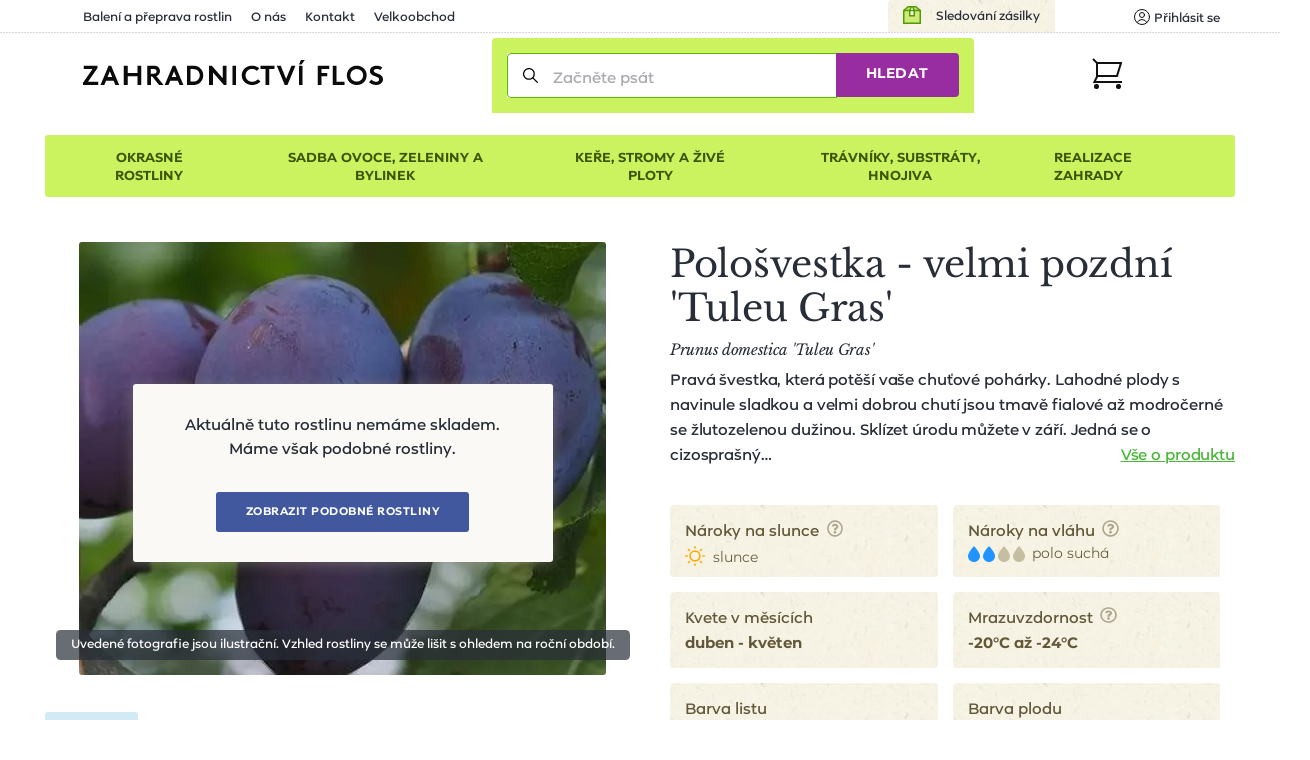

--- FILE ---
content_type: text/html; charset=utf-8
request_url: https://www.zahradnictvi-flos.cz/prunus-domestica-tuleu-gras-polosvestka-velmi-pozdni-tuleu-gras.html
body_size: 28645
content:
<!DOCTYPE html>
<html lang="cs">
<head>

    <meta charset="utf-8"/>

    <meta name="viewport" content="width=device-width, initial-scale=1, minimum-scale=1"/>


<title>Pološvestka - velmi pozdní 'Tuleu Gras' - Prunus domestica 'Tuleu Gras' | Zahradnictví FLOS</title><meta name='description' content='🌸🌲☘️ Pološvestka - velmi pozdní &apos;Tuleu Gras&apos; - Prunus domestica &apos;Tuleu Gras&apos; - pohodlně online. Pečlivě balíme 📦 a garantujeme OK doručení či výměnu. s rychlým doručením a 1000+ odběrnými místy.'/>
    <link rel="manifest" href="/site.webmanifest">
    <link rel="apple-touch-icon" href="/media/img/favicons/apple-touch-icon.png">
    <link rel="shortcut icon" type="image/x-icon" href="/media/img/favicons/favicon.ico">
    <link rel="icon" href="/media/img/favicons/favicon-32x32.png" sizes="32x32" type="image/png">
    <link rel="icon" href="/media/img/favicons/favicon-16x16.png" sizes="16x16" type="image/png">
    <meta name="msapplication-TileImage" content="/media/img/favicons/mstile-150x150.png">
    <meta name="msapplication-TileColor" content="#cbf35f">
    <meta name="theme-color" content="#cbf35f">
<!-- Rád čteš zdrojáky? Pak hledáme právě tebe! Jestli máš chvíli, ozvi se nám na jobs@inspire.cz a pomoz nám vylepšit i tento :-) -->
    <meta name="application-name" content="Zahradnictví Flos s.r.o.">
    <meta name="apple-mobile-web-app-title" content="Zahradnictví Flos s.r.o.">
    <meta name="robots" content="index, follow">
    <meta name="author" content="INSPIRE CZ s.r.o. (www.inspire.cz)">
    <meta property="og:type" content="product">
    <meta property="og:title" content="Pološvestka - velmi pozdní 'Tuleu Gras'">
    <meta property="og:image" content="https://www.zahradnictvi-flos.cz/admin/upload/images-cache/58998/1280.jpg?v=d1b8d0752508b97f">
    <meta property="og:url" content="https://www.zahradnictvi-flos.cz/prunus-domestica-tuleu-gras-polosvestka-velmi-pozdni-tuleu-gras.html">
        <meta name="p:domain_verify" content="5fcbc779d95020507415e79bc7f8e778">
        <meta name="facebook-domain-verification" content="oha9lbe4b3xmy6z2u6sgt90zaz86ps">
<script src="/media/production/all.min.js?v=2f57313256166e12f1a4e44196a68c5d" async defer></script>    <link rel="canonical" href="https://www.zahradnictvi-flos.cz/prunus-domestica-tuleu-gras-polosvestka-velmi-pozdni-tuleu-gras.html">

<link rel="stylesheet" href="/media/css/app.css?1762360411">
<link rel="stylesheet" href="/media/css/module/&#64;catalog.css?v=1762360411"><link rel="stylesheet" href="/media/css/module/&#64;catalog.product.css?v=1762360411"></head>
<body onload="document.body.setAttribute('data-loaded', 1)" class="nwjs_hash_detect_scroll_to nwjs_scroll_to_history"
        data-group-id="1"
>

<div class="container catalog product default cs">

    <header class="header" role="banner" aria-label="Záhlaví">
        <div class="_cont">
            <div class="header_inner">
    <div class="offer_side">
    <div class="quick_contact">    </div>
    <a href="/stav-objednavky" class="tracking_link">Sledování zásilky</a>
    <div class="login header nwjs_user_menu" id="snippet-heading-userNavigation-">
    <nav class="login" role="navigation" aria-label="Přihlášení uživatele">
    <a href="/uzivatel/prihlaseni" class="link login_link nwjs_login_link nwjs_popup_trigger"
            
                data-popup-content-selector=".nwjs_login_box_popup"
            
    >    <div class="label">Uživatel</div>
    <div class="icon"><svg viewBox="0 0 16 16" xmlns="http://www.w3.org/2000/svg"><g stroke="#111" fill="none" fill-rule="evenodd" stroke-linecap="round" stroke-linejoin="round"><circle cx="8" cy="6" r="2.5"/><path d="M12.953 13.621a5.491 5.491 0 0 0-9.906 0"/><circle cx="8" cy="8" r="7.5"/></g></svg></div>
    <div class="log_in">Přihlásit se</div>
</a> 

    <div class="nwjs_login_box_popup non-visible" data-popup-class="user login">

    <div class="nw_user_col_holder nwjs_login_box nw_login_box nwjs_flos_credential_setter">
    <div class="nw_user_col_wrapper left">
        <div class="nw_user_col_inner">
            
    <div class="form__snippet" id="snippet-heading-userNavigation-loginBox-loginForm-form">
        <div id="heading-userNavigation-loginBox-loginForm-form_wrapper">
    <form action="/uzivatel/prihlaseni" method="post" id="frm-heading-userNavigation-loginBox-loginForm-form" data-disable-print-error-as-message="true" class="form">
    <div class="form__header">
    <div class="title nw_user_main_headline">
        <span>Přihlaste se</span>
    </div>
    <p class="form__perex">Pokud již máte vytvořený účet</p>
    </div>
    <div class="form__items">
          
          
          
                <div class="form_item input email required nwjs_form_item_wrapper_frm-heading-userNavigation-loginBox-loginForm-form-login login" data-travel-label>
    <div class="label">
    <label for="frm-heading-userNavigation-loginBox-loginForm-form-login">
        <span class="caption">
            E-mail
        </span>
    </label>
    </div>
    <div class="field">
        <input type="email" name="login" maxlength="254" autocomplete="username" data-selector="email" id="frm-heading-userNavigation-loginBox-loginForm-form-login" required data-nette-rules='[{"op":":filled","msg":"Zadejte E-mail"},{"op":":filled","rules":[{"op":":email","msg":"Vyplněná e-mailová adresa je neplatná"}],"control":"login","arg":true}]' data-wrapper-check-class="nwjs_form_item_wrapper_frm-heading-userNavigation-loginBox-loginForm-form-login">
    <div class="label">
    <label for="frm-heading-userNavigation-loginBox-loginForm-form-login">
        <span class="caption">
            E-mail
        </span>
    </label>
    </div>
    </div>
    
    </div>









                <div class="form_item input password required nwjs_form_item_wrapper_frm-heading-userNavigation-loginBox-loginForm-form-password password" data-travel-label>
    <div class="label">
    <label for="frm-heading-userNavigation-loginBox-loginForm-form-password">
        <span class="caption">
            Heslo
        </span>
    </label>
    </div>
    <div class="field">
        <input type="password" name="password" autocomplete="current-password" id="frm-heading-userNavigation-loginBox-loginForm-form-password" required data-nette-rules='[{"op":":filled","msg":"Zadejte heslo"}]' data-wrapper-check-class="nwjs_form_item_wrapper_frm-heading-userNavigation-loginBox-loginForm-form-password">
    <div class="label">
    <label for="frm-heading-userNavigation-loginBox-loginForm-form-password">
        <span class="caption">
            Heslo
        </span>
    </label>
    </div>
    </div>
    
    </div>









                <div class="form_item checkbox nwjs_form_item_wrapper_frm-heading-userNavigation-loginBox-loginForm-form-remember remember">
    <div class="check_radio_item">
    <span class="field">
    <input type="checkbox" name="remember" id="frm-heading-userNavigation-loginBox-loginForm-form-remember" data-wrapper-check-class="nwjs_form_item_wrapper_frm-heading-userNavigation-loginBox-loginForm-form-remember" />
        <span class="graphic"></span>
    </span>
    <span class="label">
    <label for="frm-heading-userNavigation-loginBox-loginForm-form-remember">
    <span class="caption">
    Zapamatovat přihlášení
    </span>
    </label>
    </span>
    </div>
    
    </div>









                <div class="form_item button submit_button nwjs_form_item_wrapper_frm-heading-userNavigation-loginBox-loginForm-form-send send">
    <div class="field">
        <button type="submit" name="send" id="frm-heading-userNavigation-loginBox-loginForm-form-send"><span>Přihlásit</span></button>
    </div>
    
    </div>









    <div class="form__hiddens">
        <input type="hidden" name="_form_" value="form">
        <div data-token='<input type="hidden" name="_token_" value="3mrjgl3gpo70SK/MOB5sx1pRf03UqJyn+T6gY=">' class="nwjs_form_csrf_token"></div>
        <input type="hidden" name="_do" value="heading-userNavigation-loginBox-loginForm-form-submit">
    </div>
    </div>
    <div class="forget_password_link">
        <a href="/uzivatel/zapomenute-heslo">Zapomenuté heslo?</a>
    </div>
    </form>

        </div>
    </div>

        </div>
    </div>
    <div class="nw_user_col_wrapper right">
        <div class="nw_user_col_inner">
                <div class="title nw_user_sub_headline">...nebo se registrujte</div>
    <div class="perex">a získejte samé výhody a benefity:</div>

        <div class="static_block" id="static_block_4">
    <div class="static_block_body_wrapper">
        <div class="wysiwyg_wrapper"><ul>
<li>historie objednávek</li>
<li>nevyplňujte stále Vaše údaje</li>
<li>stále v obraze - pravidelné edukativní zpravodaje</li>
<li>informace o novinkách v sortimentu</li>
<li>benefity pro věrné zákazníky</li>
</ul></div>
    </div>
        </div>
    <div class="button">
        <a class="register_button" href="/uzivatel/registrace">Registrovat</a>
    </div>

        </div>
    </div>
    </div>






<div class="white controls">
    <div class="close" title="Zavřít">
        Zavřít
    </div>
</div>
    </div>
    </nav>
    </div>











        <div class="user_cart_search">
    <a class="logo" href="https://www.zahradnictvi-flos.cz/" title="Zahradnictví FLOS"></a>
    <div class="search header">
    <div
            id="heading-searchForm"
            class="nwjs_flos_search_preview"
            data-input-delay="500"
            data-input-min-length="3"
            data-search-url="/prunus-domestica-tuleu-gras-polosvestka-velmi-pozdni-tuleu-gras.html?heading-searchForm-term=_foo_&amp;do=heading-searchForm-search"
            data-search-param="heading-searchForm-term"
    >

    <div
        id="heading-searchForm-searchForm" class="search nwjs_search"
        role="search"
        aria-label="Vyhledávání"
    >
    <form action="/prunus-domestica-tuleu-gras-polosvestka-velmi-pozdni-tuleu-gras.html" method="post" id="frm-heading-searchForm-searchForm-form" class="form" data-disable-doublesubmit-check="yes">
    <span class="opener nwjs_class_toggler" data-selector="#heading-searchForm-searchForm" data-set-focus-to-first-inner-input="true">Zobrazit vyhledávání</span>
    <div class="form_item input search required nwjs_form_item_wrapper_frm-heading-searchForm-searchForm-form-term term">
    <div class="label">
    <label for="frm-heading-searchForm-searchForm-form-term">
        <span class="caption">
            Začněte psát
        </span>
    </label>
    </div>
    <div class="field">
        <input type="search" name="term" autocomplete="off" id="frm-heading-searchForm-searchForm-form-term" placeholder="Začněte psát" required data-nette-rules='[{"op":":filled","msg":"Zadejte hledanou frázi"}]' data-wrapper-check-class="nwjs_form_item_wrapper_frm-heading-searchForm-searchForm-form-term">
    <div class="label">
    <label for="frm-heading-searchForm-searchForm-form-term">
        <span class="caption">
            Začněte psát
        </span>
    </label>
    </div>
    </div>
    <span class="erase nwjs_item_value_eraser" data-selector="#frm-heading-searchForm-searchForm-form-term"></span>
    </div>








    <div class="form_item button submit_button nwjs_form_item_wrapper_frm-heading-searchForm-searchForm-form-send send">
    <div class="field">
        <button type="submit" name="send" id="frm-heading-searchForm-searchForm-form-send"><span>Hledat</span></button>
    </div>
    
    </div>








    <div class="search_overlay_close nwjs_search_overlay_close">
<svg width="14px" height="14px" xmlns="http://www.w3.org/2000/svg"><path d="M.3 13.7c.2.2.4.3.7.3.3 0 .5-.1.7-.3L7 8.4l5.3 5.3c.2.2.5.3.7.3.2 0 .5-.1.7-.3.4-.4.4-1 0-1.4L8.4 7l5.3-5.3c.4-.4.4-1 0-1.4-.4-.4-1-.4-1.4 0L7 5.6 1.7.3C1.3-.1.7-.1.3.3c-.4.4-.4 1 0 1.4L5.6 7 .3 12.3c-.4.4-.4 1 0 1.4z" fill="#24282B"/></svg>    </div>
    <input type="hidden" name="_form_" value="form"><input type="hidden" name="_do" value="heading-searchForm-searchForm-form-submit"></form>

    </div>
    <div class="search_preview">
        <div id="snippet-heading-searchForm-preview">
            <div class="seach_preview_content no_results">
            </div>
        </div>
    </div>
    <a href="/" class="nwjs_ajax nwjs_search_preview_trigger non-visible" data-ajax-off="unique" data-show-waiter="true" data-waiter-selector="#heading-searchForm .search_results_holder" rel="nofollow"></a>
    </div>





    <div class="search_overlay nwjs_search_form_overlay no_search" data-search-preview-url="https://www.zahradnictvi-flos.cz/search-preview/_foo_?source=_url_">
        <div class="content_no_search">
    <p class="term_too_short">Vepište alespoň 3 znaky pro vyhledávání</p>


        <h2 class="title">Naposledy prohlížené produkty (1)</h2>

        <div class="product_box_list product_box_list--search">

    <a href="https://www.zahradnictvi-flos.cz/prunus-domestica-tuleu-gras-polosvestka-velmi-pozdni-tuleu-gras.html" class="product_box product_box_search no_store_info not_in_store">
        <div class="image">
<div class="nwjs_object_fit object_fit nwjs_picture_tag_image picture_tag_image"><picture><source srcset="https://www.zahradnictvi-flos.cz/admin/upload/images-cache/58998/fit240x240.webp?v=6fb76a6f9944803e" type="image/webp"><source srcset="https://www.zahradnictvi-flos.cz/admin/upload/images-cache/58998/fit240x240.jpg?v=6fb76a6f9944803e" type="image/jpeg"><img srcset="https://www.zahradnictvi-flos.cz/admin/upload/images-cache/58998/fit240x240.jpg?v=6fb76a6f9944803e" src="https://www.zahradnictvi-flos.cz/admin/upload/images-cache/58998/fit240x240.jpg?v=6fb76a6f9944803e" alt="Pološvestka - velmi pozdní 'Tuleu Gras' - Prunus domestica 'Tuleu Gras'" loading="lazy" height="240" width="240"></picture></div>    <div class="countdown_wrapper">
    </div>
        </div>

        <div class="texts">
            <h3 class="headline">Pološvestka - velmi pozdní 'Tuleu Gras'</h3>
            <p class="perex">Prunus domestica 'Tuleu Gras'</p>
        </div>


<div class="store_info">
    <div class="store_info_item">
            Není skladem

    </div>
</div>

        <div class="price_info_wrapper">
        </div>
    </a>
        </div>
        </div>
        <div id="snippet-heading-searchFormOverlay-results_wrapper" class="content_results nwjs_content_results_wrapper">
        </div>
    </div>
        <div class="search_preview_close nwjs_class_toggler" data-selector="body" data-toggle-class="search_preview_open" data-allow-only-remove="true"></div>
    </div>
    <div class="express_delivery">
<svg viewBox="0 0 100 100"><g><path d="M95.1,44.5c-1.3-0.2-2.5,0.7-2.7,2c-0.5,3.8-2.2,7.2-5,9.9c-2,2-4.3,3.4-6.8,4.2v4.9c3.7-0.9,7.3-2.9,10.2-5.8     c3.4-3.5,5.6-7.8,6.3-12.6C97.3,45.9,96.4,44.7,95.1,44.5z"/><path d="M95.1,24.6c-1.3,0-2.4,1.1-2.4,2.4v3.4l-1.9-1.9c-8.6-8.7-22.7-8.7-31.4,0c-2.1,2.1-3.6,4.4-4.7,7h3.8c0.5,0,1,0,1.5,0.1     c0.7-1.3,1.7-2.6,2.8-3.7c6.8-6.8,17.9-6.8,24.7,0l1.9,1.9H86c-1.3,0-2.4,1.1-2.4,2.4c0,1.3,1.1,2.4,2.4,2.4h9.1     c1.3,0,2.4-1.1,2.4-2.4V27C97.5,25.7,96.4,24.6,95.1,24.6z"/><path d="M75.1,31.8c-1.3,0-2.4,1.1-2.4,2.4v10c0,1.1,0.7,2,1.7,2.3l7.3,2c0.2,0.1,0.4,0.1,0.6,0.1c1,0,2-0.7,2.3-1.7     c0.4-1.3-0.4-2.6-1.6-2.9l-5.6-1.6v-8.2C77.5,32.9,76.4,31.8,75.1,31.8z"/><path d="M73.9,53.8L68,52.7l-2.7-8.1c-1-2.9-3.7-4.8-6.7-4.8H23.2c-1.7,0-3.2,1.4-3.2,3.2v24.3c0,1.7,1.4,3.2,3.2,3.2h2.5     c0,4.3,3.5,7.7,7.7,7.7s7.7-3.5,7.7-7.7h13.6c0,4.3,3.5,7.7,7.7,7.7s7.7-3.5,7.7-7.7h3c1.7,0,3.2-1.4,3.2-3.2V56.9     C76.4,55.4,75.3,54.1,73.9,53.8z M33.5,74c-2,0-3.6-1.6-3.6-3.6s1.6-3.6,3.6-3.6s3.6,1.6,3.6,3.6S35.5,74,33.5,74z M54,52v-8.2     h4.6c1.3,0,2.4,0.8,2.8,2.1l2,6.2H54z M62.5,74c-2,0-3.6-1.6-3.6-3.6s1.6-3.6,3.6-3.6s3.6,1.6,3.6,3.6S64.5,74,62.5,74z"/><path d="M14.3,60.5H4.8c-1.3,0-2.3,1-2.3,2.3c0,1.3,1,2.3,2.3,2.3h9.5c1.3,0,2.3-1,2.3-2.3C16.6,61.6,15.6,60.5,14.3,60.5z"/><path d="M14.3,52.7H7.9c-1.3,0-2.3,1-2.3,2.3s1,2.3,2.3,2.3h6.4c1.3,0,2.3-1,2.3-2.3S15.6,52.7,14.3,52.7z"/><path d="M14.3,44.9h-3.2c-1.3,0-2.3,1-2.3,2.3s1,2.3,2.3,2.3h3.2c1.3,0,2.3-1,2.3-2.3S15.6,44.9,14.3,44.9z"/></g></svg>
        <div class="express_delivery__text">
            <div class="express_delivery__main">Aktuální doba odeslání je 2-3 pracovních dní</div>
            <div class="express_delivery__note"></div>
        </div>
    </div>
    <div class="cart header cart_info_empty nwjs_cart_hover_trigger nwjs_cart_hover_target" id="snippet-cartInfo-">
    <div class="cart cart_info empty">
    <a href="/objednavka" class="link">
    <div class="label">Košík</div>
    <div class="icon"><svg width="31px" height="31px" xmlns="http://www.w3.org/2000/svg"><g transform="translate(1 1)" fill="none" fill-rule="evenodd"><path stroke="#111" stroke-width="2" stroke-linecap="square" d="M4 4h24l-4 13H4"/><circle fill="#111" fill-rule="nonzero" cx="3.5" cy="27.5" r="2.5"/><circle fill="#111" fill-rule="nonzero" cx="25.5" cy="27.5" r="2.5"/><path stroke="#111" stroke-width="2" d="M0 0l4.09 4.059v13.53L1.365 23H30"/></g></svg></div>
    <div class="count">0</div>
    </a>
    </div>
        <div class="hover_cart">
    <div id="snippet-cartHover-">
        <div class="nwjs_cart_items cart_items items_wrapper">
    <span class="no_data">Košík je prázdný</span>
        </div>
    </div>




    <div class="transit_free_wrapper" id="snippet-cartHoverFreeTransitNotification-">
    </div>




            <a href="/objednavka/kosik" class="cart_link">Přejít do košíku</a>
        </div>
    </div>






        </div>
    <div class="hamburger_wrap">
        <div class="side_menu">
            <div class="inner">
 <div class="eshop_category_tree_wrap"> <div class="eshop_category_tree nwjs_category_tree nwjs_category_tree_indicator slide_menu"> <ul class="level-0"> <li class="nwjs_supercategory nwjs_hover_intent" data-shadow-selector=".nwjs_subcategory[data-for='40809']" data-id="40809" > <span>Okrasné rostliny</span> </li> <li class="nwjs_supercategory nwjs_hover_intent" data-shadow-selector=".nwjs_subcategory[data-for='363609835']" data-id="363609835" > <span>Sadba ovoce, zeleniny a bylinek</span> </li> <li class="nwjs_supercategory nwjs_hover_intent" data-shadow-selector=".nwjs_subcategory[data-for='363609836']" data-id="363609836" > <span>Keře, stromy a živé ploty</span> </li> <li class="nwjs_supercategory nwjs_hover_intent" data-shadow-selector=".nwjs_subcategory[data-for='40810']" data-id="40810" > <span>Trávníky, substráty, hnojiva</span> </li> <li class="nwjs_supercategory nwjs_hover_intent service_page_link"><a href="/nabidka-sluzeb.html">Realizace zahrady</a></li> </ul> <div class="nwjs_subcategory subcategory" data-for="40809"> <ul class="level-1 submenu"> <li data-id="menu_40791" > <a href="/cibuloviny-a-hliznate-rostliny.html"> <span>Cibuloviny a hlíznaté rostliny</span> </a> <div class="subcategory_toggle nwjs_class_toggler" data-selector="[data-id=menu_40791]" data-toggle-class="active"></div> <ul class="level-2 submenu"> <li data-id="menu_443128403" > <a href="/cibuloviny-kvetouci-na-jare.html"> <span>Cibuloviny kvetoucí na jaře</span> </a> </li> <li data-id="menu_41519" > <a href="/narcisy-narcissus.html"> <span>Narcis</span> </a> </li> <li data-id="menu_41629" > <a href="/safrany-krokusy-crocus.html"> <span>Šafrány, krokusy</span> </a> </li> <li data-id="menu_41380" > <a href="/tulipan.html"> <span>Tulipány</span> </a> </li> <li class="show_more"> <a href="/cibuloviny-a-hliznate-rostliny.html?showAll=1#subcategories"> <span>dalších 11 kategorií &gt;</span> </a> </li> </ul> </li> <li data-id="menu_40793" > <a href="/trvalky.html"> <span>Trvalky</span> </a> <div class="subcategory_toggle nwjs_class_toggler" data-selector="[data-id=menu_40793]" data-toggle-class="active"></div> <ul class="level-2 submenu"> <li data-id="menu_87197224" > <a href="/nizke-trvalky-do-1m.html"> <span>Nízké trvalky (do 1m)</span> </a> </li> <li data-id="menu_87030641" > <a href="/vysoke-trvalky-nad-1m.html"> <span>Vysoké trvalky (nad 1m)</span> </a> </li> <li data-id="menu_87030635" > <a href="/suchomilne-trvalky.html"> <span>Suchomilné trvalky</span> </a> </li> <li data-id="menu_196051552" > <a href="/trvalky-do-vlhka.html"> <span>Trvalky do vlhka</span> </a> </li> <li data-id="menu_40737" > <a href="/trvalky-do-stinu-a-polostinu.html"> <span>Trvalky do stínu a polostínu</span> </a> </li> <li data-id="menu_40736" > <a href="/trvalky-na-slunce.html"> <span>Trvalky na slunce</span> </a> </li> <li class="show_more"> <a href="/trvalky.html?showAll=1#subcategories"> <span>dalších 197 kategorií &gt;</span> </a> </li> </ul> </li> <li data-id="menu_219117842" > <a href="/trvalkove-zahony.html"> <span>Trvalkové záhony</span> </a> <div class="subcategory_toggle nwjs_class_toggler" data-selector="[data-id=menu_219117842]" data-toggle-class="active"></div> <ul class="level-2 submenu"> <li data-id="menu_322396331" > <a href="/trvalkove-zahony-na-slunce.html"> <span>Trvalkové záhony na slunce</span> </a> </li> <li data-id="menu_322396332" > <a href="/trvalkove-zahony-do-polostinu.html"> <span>Trvalkové záhony do polostínu</span> </a> </li> <li data-id="menu_322396333" > <a href="/trvalkove-zahony-do-stinu.html"> <span>Trvalkové záhony do stínu</span> </a> </li> <li data-id="menu_458465364" > <a href="/kombinovany-zahon.html"> <span>Kombinované záhony</span> </a> </li> </ul> </li> <li data-id="menu_40804" > <a href="/traviny-a-bambusy.html"> <span>Okrasné trávy a bambusy</span> </a> <div class="subcategory_toggle nwjs_class_toggler" data-selector="[data-id=menu_40804]" data-toggle-class="active"></div> <ul class="level-2 submenu"> <li data-id="menu_154634421" > <a href="/barevne-traviny.html"> <span>Barevné traviny</span> </a> </li> <li data-id="menu_40775" > <a href="/nizke-traviny-do-1m.html"> <span>Nízké traviny (do 1m)</span> </a> </li> <li data-id="menu_40776" > <a href="/vysoke-traviny-nad-1m.html"> <span>Vysoké traviny (nad 1m)</span> </a> </li> <li class="show_more"> <a href="/traviny-a-bambusy.html?showAll=1#subcategories"> <span>dalších 34 kategorií &gt;</span> </a> </li> </ul> </li> <li data-id="menu_40797" > <a href="/kapradiny.html"> <span>Kapradiny</span> </a> <div class="subcategory_toggle nwjs_class_toggler" data-selector="[data-id=menu_40797]" data-toggle-class="active"></div> <ul class="level-2 submenu"> <li data-id="menu_41233" > <a href="/kaprade-dryopteris.html"> <span>Kapradě</span> </a> </li> <li data-id="menu_41484" > <a href="/papratky-athyrium.html"> <span>Papratky</span> </a> </li> <li data-id="menu_41066" > <a href="/perovniky-matteuccia.html"> <span>Pérovníky</span> </a> </li> <li data-id="menu_87197214" > <a href="/mrazuvzdorna-kapradina.html"> <span>Mrazuvzdorné kapradiny</span> </a> </li> <li class="show_more"> <a href="/kapradiny.html?showAll=1#subcategories"> <span>dalších 7 kategorií &gt;</span> </a> </li> </ul> </li> <li data-id="menu_66600134" > <a href="/pokojove-rostliny.html"> <span>Pokojové rostliny</span> </a> </li> <li data-id="menu_40796" > <a href="/popinave-rostliny.html"> <span>Popínavé rostliny</span> </a> <div class="subcategory_toggle nwjs_class_toggler" data-selector="[data-id=menu_40796]" data-toggle-class="active"></div> <ul class="level-2 submenu"> <li data-id="menu_40748" > <a href="/kvetouci-popinave-rostliny.html"> <span>Kvetoucí popínavé rostliny</span> </a> </li> <li data-id="menu_40749" > <a href="/stalezelene-a-poloopadave-popinavky.html"> <span>Stálezelené a poloopadavé popínavky</span> </a> </li> <li class="show_more"> <a href="/popinave-rostliny.html?showAll=1#subcategories"> <span>dalších 26 kategorií &gt;</span> </a> </li> </ul> </li> <li data-id="menu_81796262" > <a href="/prenosne-rostliny.html"> <span>Přenosné rostliny</span> </a> </li> <li data-id="menu_9063506" > <a href="/rostliny-pro-vcely-a-motyly.html"> <span>Rostliny pro včely a motýly</span> </a> <div class="subcategory_toggle nwjs_class_toggler" data-selector="[data-id=menu_9063506]" data-toggle-class="active"></div> <ul class="level-2 submenu"> <li data-id="menu_9063507" > <a href="/rostliny-pro-motyly.html"> <span>Rostliny pro motýly</span> </a> </li> <li data-id="menu_9063508" > <a href="/rostliny-pro-vcely.html"> <span>Rostliny pro včely</span> </a> </li> </ul> </li> <li data-id="menu_40798" > <a href="/ruze.html"> <span>Růže</span> </a> <div class="subcategory_toggle nwjs_class_toggler" data-selector="[data-id=menu_40798]" data-toggle-class="active"></div> <ul class="level-2 submenu"> <li data-id="menu_40753" > <a href="/mnohokvete-ruze.html"> <span>Mnohokvěté růže</span> </a> </li> <li data-id="menu_40750" > <a href="/pnouci-ruze.html"> <span>Pnoucí růže</span> </a> </li> <li data-id="menu_40751" > <a href="/pudopokryvne-ruze.html"> <span>Půdopokryvné růže</span> </a> </li> <li data-id="menu_40752" > <a href="/velkokvete-ruze.html"> <span>Velkokvěté růže</span> </a> </li> <li data-id="menu_40758" > <a href="/david-austin.html"> <span>Růže David Austin</span> </a> </li> <li data-id="menu_40759" > <a href="/ruze-kordes.html"> <span>Růže Kordes</span> </a> </li> <li class="show_more"> <a href="/ruze.html?showAll=1#subcategories"> <span>další kategorie &gt;</span> </a> </li> </ul> </li> <li data-id="menu_40794" > <a href="/vodni-a-bahenni-rostliny.html"> <span>Vodní a bahenní rostliny</span> </a> <div class="subcategory_toggle nwjs_class_toggler" data-selector="[data-id=menu_40794]" data-toggle-class="active"></div> <ul class="level-2 submenu"> <li data-id="menu_40741" > <a href="/pobrezni-zona.html"> <span>Pobřežní zóny</span> </a> </li> <li class="show_more"> <a href="/vodni-a-bahenni-rostliny.html?showAll=1#subcategories"> <span>dalších 43 kategorií &gt;</span> </a> </li> </ul> </li> <li data-id="menu_40795" > <a href="/vresovistni-rostliny.html"> <span>Vřesovištní rostliny</span> </a> <div class="subcategory_toggle nwjs_class_toggler" data-selector="[data-id=menu_40795]" data-toggle-class="active"></div> <ul class="level-2 submenu"> <li data-id="menu_40821" > <a href="/azalka.html"> <span>Azalky</span> </a> </li> <li data-id="menu_40744" > <a href="/penisniky-rhododendrony.html"> <span>Pěnišníky, rododendrony</span> </a> </li> <li data-id="menu_40746" > <a href="/vresy-a-vresovce.html"> <span>Vřesy a vřesovce</span> </a> </li> <li class="show_more"> <a href="/vresovistni-rostliny.html?showAll=1#subcategories"> <span>dalších 10 kategorií &gt;</span> </a> </li> </ul> </li> </ul> <div class="scroll_indicator_bar"></div> </div> <div class="nwjs_subcategory subcategory" data-for="363609835"> <ul class="level-1 submenu"> <li data-id="menu_40802" > <a href="/bylinky-a-koreni.html"> <span>Bylinky a koření</span> </a> <div class="subcategory_toggle nwjs_class_toggler" data-selector="[data-id=menu_40802]" data-toggle-class="active"></div> <ul class="level-2 submenu"> <li data-id="menu_41317" > <a href="/bazalky-ocimum.html"> <span>Bazalky</span> </a> </li> <li data-id="menu_41212" > <a href="/mata.html"> <span>Máta</span> </a> </li> <li data-id="menu_41561" > <a href="/dobromysl-origanum.html"> <span>Oregano (dobromysl)</span> </a> </li> <li data-id="menu_41591" > <a href="/rozmaryny-rosmarinus.html"> <span>Rozmarýny</span> </a> </li> <li data-id="menu_41641" > <a href="/saturejky-satureja.html"> <span>Saturejky</span> </a> </li> <li data-id="menu_41577" > <a href="/tymiany-thymus.html"> <span>Tymián</span> </a> </li> <li class="show_more"> <a href="/bylinky-a-koreni.html?showAll=1#subcategories"> <span>dalších 45 kategorií &gt;</span> </a> </li> </ul> </li> <li data-id="menu_40801" > <a href="/ovoce.html"> <span>Ovoce</span> </a> <div class="subcategory_toggle nwjs_class_toggler" data-selector="[data-id=menu_40801]" data-toggle-class="active"></div> <ul class="level-2 submenu"> <li data-id="menu_443128404" > <a href="/ovocne-kere.html"> <span>Ovocné keře</span> </a> </li> <li data-id="menu_40772" > <a href="/ovocne-stromky.html"> <span>Ovocné stromky</span> </a> </li> <li data-id="menu_41421" > <a href="/hrusne-pyrus.html"> <span>Hrušně</span> </a> </li> <li data-id="menu_41483" > <a href="/jablone-malus.html"> <span>Jabloně</span> </a> </li> <li data-id="menu_40970" > <a href="/merunky-prunus.html"> <span>Meruňky</span> </a> </li> <li data-id="menu_41328" > <a href="/svestky-prunus.html"> <span>Švestky</span> </a> </li> <li data-id="menu_41039" > <a href="/tresne-prunus.html"> <span>Třešně</span> </a> </li> <li data-id="menu_549142950" > <a href="/prostokorenne-ovocne-stromky.html"> <span>Prostokořenné ovocné stromky</span> </a> </li> <li class="show_more"> <a href="/ovoce.html?showAll=1#subcategories"> <span>dalších 40 kategorií &gt;</span> </a> </li> </ul> </li> </ul> <div class="scroll_indicator_bar"></div> </div> <div class="nwjs_subcategory subcategory" data-for="363609836"> <ul class="level-1 submenu"> <li data-id="menu_40799" > <a href="/jehlicnany.html"> <span>Jehličnany</span> </a> <div class="subcategory_toggle nwjs_class_toggler" data-selector="[data-id=menu_40799]" data-toggle-class="active"></div> <ul class="level-2 submenu"> <li data-id="menu_72716" > <a href="/jehlicnany-pro-zive-ploty.html"> <span>Jehličnany pro živé ploty</span> </a> </li> <li data-id="menu_40765" > <a href="/kerove-jehlicnany.html"> <span>Keřové jehličnany</span> </a> </li> <li data-id="menu_40763" > <a href="/kuzelovite-a-pyramidalni-jehlicnany.html"> <span>Kuželovité a pyramidální jehličnany</span> </a> </li> <li data-id="menu_79001" > <a href="/previsle-jehlicnany.html"> <span>Převislé jehličnany</span> </a> </li> <li data-id="menu_40761" > <a href="/pudopokryvne-jehlicnany.html"> <span>Půdopokryvné jehličnany</span> </a> </li> <li data-id="menu_40762" > <a href="/sloupovite-jehlicnany.html"> <span>Sloupovité jehličnany</span> </a> </li> <li class="show_more"> <a href="/jehlicnany.html?showAll=1#subcategories"> <span>dalších 19 kategorií &gt;</span> </a> </li> </ul> </li> <li data-id="menu_40800" > <a href="/listnate-dreviny.html"> <span>Listnaté dřeviny</span> </a> <div class="subcategory_toggle nwjs_class_toggler" data-selector="[data-id=menu_40800]" data-toggle-class="active"></div> <ul class="level-2 submenu"> <li data-id="menu_40766" > <a href="/alejove-stromy-vysokokmenne-dreviny.html"> <span>Vzrostlé a alejové stromy</span> </a> </li> <li data-id="menu_443128405" > <a href="/listnate-kere.html"> <span>Listnaté keře</span> </a> </li> <li data-id="menu_40768" > <a href="/pudopokryvne-listnace.html"> <span>Půdopokryvné listnáče</span> </a> </li> <li data-id="menu_40771" > <a href="/stalezelene-a-poloopadave-listnace.html"> <span>Stálezelené a poloopadavé listnáče</span> </a> </li> <li class="show_more"> <a href="/listnate-dreviny.html?showAll=1#subcategories"> <span>dalších 175 kategorií &gt;</span> </a> </li> </ul> </li> <li data-id="menu_40806" > <a href="/zive-ploty.html"> <span>Živé ploty</span> </a> <div class="subcategory_toggle nwjs_class_toggler" data-selector="[data-id=menu_40806]" data-toggle-class="active"></div> <ul class="level-2 submenu"> <li data-id="menu_40779" > <a href="/jehlicnate-zive-ploty.html"> <span>Jehličnaté živé ploty</span> </a> </li> <li data-id="menu_40781" > <a href="/opadave-listnate-zive-ploty.html"> <span>Opadavé listnaté živé ploty</span> </a> </li> <li data-id="menu_40782" > <a href="/predpestovane-zive-ploty.html"> <span>Předpěstované živé ploty</span> </a> </li> <li data-id="menu_40780" > <a href="/stalezelene-a-polopadave-listnate-zive-ploty.html"> <span>Stálezelené listnaté živé ploty</span> </a> </li> </ul> </li> </ul> <div class="scroll_indicator_bar"></div> </div> <div class="nwjs_subcategory subcategory service_offer_category" data-for="40810"> <ul class="level-1 submenu"> <li data-id="menu_526254499" > <a href="/zahrada-a-balkon.html"> <span>Zahrada a balkon</span> </a> </li> <li data-id="menu_40807" > <a href="/substraty-a-mulcovaci-kura.html"> <span>Substráty a mulčovací kůra</span> </a> <div class="subcategory_toggle nwjs_class_toggler" data-selector="[data-id=menu_40807]" data-toggle-class="active"></div> <ul class="level-2 submenu"> <li data-id="menu_40783" > <a href="/mulcovaci-kura.html"> <span>Mulčovací kůra</span> </a> </li> <li data-id="menu_40784" > <a href="/substraty.html"> <span>Substráty</span> </a> </li> </ul> </li> <li data-id="menu_40805" > <a href="/travnikovy-koberec.html"> <span>Trávníkové koberce</span> </a> </li> <li data-id="menu_67747016" > <a href="/zelene-steny.html"> <span>Zelené stěny</span> </a> </li> </ul> <div class="scroll_indicator_bar"></div> <div class="service_offer catalogue_menu"> <div class="col col_1"> <div class="photo"><div class="nwjs_picture_tag_image picture_tag_image"><picture><source srcset="https://www.zahradnictvi-flos.cz/admin/upload/images-cache/58237/fit150x110.webp?v=5cd21ede2478ba00" type="image/webp"><source srcset="https://www.zahradnictvi-flos.cz/admin/upload/images-cache/58237/fit150x110.jpg?v=5cd21ede2478ba00" type="image/jpeg"><img srcset="https://www.zahradnictvi-flos.cz/admin/upload/images-cache/58237/fit150x110.jpg?v=5cd21ede2478ba00" src="https://www.zahradnictvi-flos.cz/admin/upload/images-cache/58237/fit150x110.jpg?v=5cd21ede2478ba00" alt="services21to9" loading="lazy" height="110" width="150"></picture></div></div> </div> <div class="col col_2"> <div class="title">Realizace zahrad</div> <div class="subtitle">Mějte konečně krásnou zahradu... Pomůžeme vám s návrhem, realizací i údržbou</div> <div class="button"><a href="/nabidka-sluzeb.html">Zjistit více</a></div> </div> <div class="col col_3"> <div class="pictograms"> <div class="pictograms__pictogram">
<div class="nwjs_picture_tag_image picture_tag_image"><picture><source srcset="https://www.zahradnictvi-flos.cz/admin/upload/images-cache/58239/50x50.svg?v=ffe3d46881c6eb22" type="image/svg+xml"><img srcset="https://www.zahradnictvi-flos.cz/admin/upload/images-cache/58239/50x50.svg?v=ffe3d46881c6eb22" src="https://www.zahradnictvi-flos.cz/admin/upload/images-cache/58239/50x50.svg?v=ffe3d46881c6eb22" alt="solutions" loading="lazy" height="50" width="50"></picture></div> <div class="title">Kompletní řešení vaší zahrady na míru</div> </div> <div class="pictograms__pictogram">
<div class="nwjs_picture_tag_image picture_tag_image"><picture><source srcset="https://www.zahradnictvi-flos.cz/admin/upload/images-cache/58240/50x50.svg?v=b5a9ee9a713296b0" type="image/svg+xml"><img srcset="https://www.zahradnictvi-flos.cz/admin/upload/images-cache/58240/50x50.svg?v=b5a9ee9a713296b0" src="https://www.zahradnictvi-flos.cz/admin/upload/images-cache/58240/50x50.svg?v=b5a9ee9a713296b0" alt="advantages" loading="lazy" height="50" width="50"></picture></div> <div class="title">Vaše spokojenost je pro nás prioritou. Jsme zahradníci se zkušenostmi, na které se můžete spolehnout.</div> </div> <div class="pictograms__pictogram">
<div class="nwjs_picture_tag_image picture_tag_image"><picture><source srcset="https://www.zahradnictvi-flos.cz/admin/upload/images-cache/58241/50x50.svg?v=48e669e2b80360a7" type="image/svg+xml"><img srcset="https://www.zahradnictvi-flos.cz/admin/upload/images-cache/58241/50x50.svg?v=48e669e2b80360a7" src="https://www.zahradnictvi-flos.cz/admin/upload/images-cache/58241/50x50.svg?v=48e669e2b80360a7" alt="history" loading="lazy" height="50" width="50"></picture></div> <div class="title">Fungujeme od 1991, máme vlastních 1 milión rostlin ročně, procesy, zázemí...</div> </div> </div> </div> </div> </div> <div class="nwjs_subcategory subcategory inspiration_category" data-for="inspiration"> <div class="inspiration_wrapper"> <a href="/jedla-zahrada.html" class="inspiration_box"> <div class="inspiration_box__image"><div class="nwjs_picture_tag_image picture_tag_image"><picture><source srcset="https://www.zahradnictvi-flos.cz/admin/upload/images-cache/60871/fit300x150.webp?v=1e37cc5a0a3180d6" type="image/webp"><source srcset="https://www.zahradnictvi-flos.cz/admin/upload/images-cache/60871/fit300x150.jpg?v=1e37cc5a0a3180d6" type="image/jpeg"><img srcset="https://www.zahradnictvi-flos.cz/admin/upload/images-cache/60871/fit300x150.jpg?v=1e37cc5a0a3180d6" src="https://www.zahradnictvi-flos.cz/admin/upload/images-cache/60871/fit300x150.jpg?v=1e37cc5a0a3180d6" alt="jedlá zahrada" loading="lazy" height="150" width="300"></picture></div></div> <div class="inspiration_box__title">Jedlá zahrada</div> </a> <a href="/pro-ptaky.html" class="inspiration_box"> <div class="inspiration_box__image"><div class="nwjs_picture_tag_image picture_tag_image"><picture><source srcset="https://www.zahradnictvi-flos.cz/admin/upload/images-cache/60872/fit300x150.webp?v=fdb2ae4e39f9f8d8" type="image/webp"><source srcset="https://www.zahradnictvi-flos.cz/admin/upload/images-cache/60872/fit300x150.jpg?v=fdb2ae4e39f9f8d8" type="image/jpeg"><img srcset="https://www.zahradnictvi-flos.cz/admin/upload/images-cache/60872/fit300x150.jpg?v=fdb2ae4e39f9f8d8" src="https://www.zahradnictvi-flos.cz/admin/upload/images-cache/60872/fit300x150.jpg?v=fdb2ae4e39f9f8d8" alt="sýkorka na šípkovém keři_zahrada pro ptáky" loading="lazy" height="150" width="300"></picture></div></div> <div class="inspiration_box__title">Pro ptáky</div> </a> <a href="/nahrada-travniku.html" class="inspiration_box"> <div class="inspiration_box__image"><div class="nwjs_picture_tag_image picture_tag_image"><picture><source srcset="https://www.zahradnictvi-flos.cz/admin/upload/images-cache/62930/fit300x150.webp?v=2f90b06d9ea1e9e3" type="image/webp"><source srcset="https://www.zahradnictvi-flos.cz/admin/upload/images-cache/62930/fit300x150.jpg?v=2f90b06d9ea1e9e3" type="image/jpeg"><img srcset="https://www.zahradnictvi-flos.cz/admin/upload/images-cache/62930/fit300x150.jpg?v=2f90b06d9ea1e9e3" src="https://www.zahradnictvi-flos.cz/admin/upload/images-cache/62930/fit300x150.jpg?v=2f90b06d9ea1e9e3" alt="shutterstock_529192471 (1)" loading="lazy" height="150" width="300"></picture></div></div> <div class="inspiration_box__title">Náhrada trávníku</div> </a> <a href="/zelene-strechy.html" class="inspiration_box"> <div class="inspiration_box__image"><div class="nwjs_picture_tag_image picture_tag_image"><picture><source srcset="https://www.zahradnictvi-flos.cz/admin/upload/images-cache/60870/fit300x150.webp?v=81c0f33183f6618f" type="image/webp"><source srcset="https://www.zahradnictvi-flos.cz/admin/upload/images-cache/60870/fit300x150.jpg?v=81c0f33183f6618f" type="image/jpeg"><img srcset="https://www.zahradnictvi-flos.cz/admin/upload/images-cache/60870/fit300x150.jpg?v=81c0f33183f6618f" src="https://www.zahradnictvi-flos.cz/admin/upload/images-cache/60870/fit300x150.jpg?v=81c0f33183f6618f" alt="zelená střecha_sedum mix" loading="lazy" height="150" width="300"></picture></div></div> <div class="inspiration_box__title">Zelené střechy</div> </a> <a href="/na-skalku.html" class="inspiration_box"> <div class="inspiration_box__image"><div class="nwjs_picture_tag_image picture_tag_image"><picture><source srcset="https://www.zahradnictvi-flos.cz/admin/upload/images-cache/60868/fit300x150.webp?v=934ff6e081f94a23" type="image/webp"><source srcset="https://www.zahradnictvi-flos.cz/admin/upload/images-cache/60868/fit300x150.jpg?v=934ff6e081f94a23" type="image/jpeg"><img srcset="https://www.zahradnictvi-flos.cz/admin/upload/images-cache/60868/fit300x150.jpg?v=934ff6e081f94a23" src="https://www.zahradnictvi-flos.cz/admin/upload/images-cache/60868/fit300x150.jpg?v=934ff6e081f94a23" alt="mix běžných skalniček" loading="lazy" height="150" width="300"></picture></div></div> <div class="inspiration_box__title">Na skalku</div> </a> <a href="/na-svah.html" class="inspiration_box"> <div class="inspiration_box__image"><div class="nwjs_picture_tag_image picture_tag_image"><picture><source srcset="https://www.zahradnictvi-flos.cz/admin/upload/images-cache/60873/fit300x150.webp?v=5eeed49e946be2cb" type="image/webp"><source srcset="https://www.zahradnictvi-flos.cz/admin/upload/images-cache/60873/fit300x150.jpg?v=5eeed49e946be2cb" type="image/jpeg"><img srcset="https://www.zahradnictvi-flos.cz/admin/upload/images-cache/60873/fit300x150.jpg?v=5eeed49e946be2cb" src="https://www.zahradnictvi-flos.cz/admin/upload/images-cache/60873/fit300x150.jpg?v=5eeed49e946be2cb" alt="svah osázený dřevinami" loading="lazy" height="150" width="300"></picture></div></div> <div class="inspiration_box__title">Na svah</div> </a> </div> </div> </div> </div>
    <nav class="menu" role="navigation" aria-label="Hlavní menu">
 <ul class="level-1"> <li class="depth-0" > <a href="https://www.zahradnictvi-flos.cz/baleni-a-preprava-rostlin.html" title="Balení a přeprava rostlin" > <span class="menu_item_title">Balení a přeprava rostlin</span> </a> </li> <li class="depth-0" > <a href="https://www.zahradnictvi-flos.cz/o-nas.html" title="O nás" > <span class="menu_item_title">O nás</span> </a> </li> <li class="depth-0" > <a href="https://www.zahradnictvi-flos.cz/kontakt.html" title="Kontakt" > <span class="menu_item_title">Kontakt</span> </a> </li> <li class="depth-0" > <a href="https://www.zahradnictvi-flos.cz/velkoobchod.html" title="Velkoobchod" > <span class="menu_item_title">Velkoobchod</span> </a> </li> </ul>
    </nav>
            </div>
        </div>
        <div
                class="hamburger hamburger--stand nwjs_class_toggler"
                data-selector="body"
                data-toggle-class="side_menu_opened"
        >
            <span class="title">Menu</span>
            <span class="hamburger-box"><span class="hamburger-inner"></span></span>
        </div>
        <div
                class="blur_layer nwjs_class_toggler"
                data-selector="body"
                data-toggle-class="side_menu_opened"
                data-allow-only-remove="true"
        ></div>
    </div>
    </div>
            </div>
        </div>
    </header>
        <div class="vertical_align_wrap" role="main" aria-label="Hlavní obsah">
    <div class="catalog_wrapper base_variant">
        <div class="nwcsp_cont">
            <div class="product_heading">
                <div class="product_base">
    <h1 class="title">Pološvestka - velmi pozdní 'Tuleu Gras'</h1>
    <h2 class="subtitle">Prunus domestica 'Tuleu Gras'</h2>

    <div class="product_gallery">
        <a href="#" class="first_photo nwjs_popup_trigger" data-popup-content-selector=".body_popup_slick">
<div class="nwjs_picture_tag_image picture_tag_image"><picture><source srcset="https://www.zahradnictvi-flos.cz/admin/upload/images-cache/58998/fit504x360.webp?v=03f886affda51a44" media="(max-width: 540px)" type="image/webp"><source srcset="https://www.zahradnictvi-flos.cz/admin/upload/images-cache/58998/700x500.webp?v=13c6a70a3571b59e" type="image/webp"><source srcset="https://www.zahradnictvi-flos.cz/admin/upload/images-cache/58998/fit504x360.jpg?v=03f886affda51a44" media="(max-width: 540px)" type="image/jpeg"><source srcset="https://www.zahradnictvi-flos.cz/admin/upload/images-cache/58998/700x500.jpg?v=13c6a70a3571b59e" type="image/jpeg"><img srcset="https://www.zahradnictvi-flos.cz/admin/upload/images-cache/58998/700x500.jpg?v=13c6a70a3571b59e" src="https://www.zahradnictvi-flos.cz/admin/upload/images-cache/58998/700x500.jpg?v=13c6a70a3571b59e" alt="Pološvestka - velmi pozdní 'Tuleu Gras' - Prunus domestica 'Tuleu Gras'" loading="lazy" height="500" width="700"></picture></div>    <span class="illustration_info">Uvedené fotografie jsou ilustrační. Vzhled rostliny se může lišit s ohledem na roční období.</span>
        </a>
    <div class="cannot-buy-overlay">
        <p>Aktuálně tuto rostlinu nemáme skladem. Máme však podobné rostliny.</p>

        <a href="#" class="button nwjs_scroll_to" data-selector="#podobne-produkty">Zobrazit podobné rostliny</a>
    </div>

    <div class="nwjs_gallery photogallery_wrapper ctrl_photoGallery nwjs_gallery"
            data-show-preview=""
            data-responsive=""
    >
        <div class="photogallery">
    <div class="items nwjs_list product_photo_gallery_thumbnails" data-count="1">
    <div>
        <a href="#" class="nwjs_popup_trigger" data-popup-content-selector=".body_popup_slick" data-show-callback="productGallerySlickShown" data-photo-index="1">
<div class="nwjs_object_fit object_fit nwjs_picture_tag_image picture_tag_image"><picture><source srcset="https://www.zahradnictvi-flos.cz/admin/upload/images-cache/62900/fit109x109.webp?v=660d298fa6a7e56a, https://www.zahradnictvi-flos.cz/admin/upload/images-cache/62900/fit218x218.webp?v=84a3922f5caca0fc 2x" type="image/webp"><source srcset="https://www.zahradnictvi-flos.cz/admin/upload/images-cache/62900/fit109x109.png?v=660d298fa6a7e56a, https://www.zahradnictvi-flos.cz/admin/upload/images-cache/62900/fit218x218.png?v=84a3922f5caca0fc 2x" type="image/png"><img srcset="https://www.zahradnictvi-flos.cz/admin/upload/images-cache/62900/fit109x109.png?v=660d298fa6a7e56a, https://www.zahradnictvi-flos.cz/admin/upload/images-cache/62900/fit218x218.png?v=84a3922f5caca0fc 2x" src="https://www.zahradnictvi-flos.cz/admin/upload/images-cache/62900/fit109x109.png?v=660d298fa6a7e56a" alt="Kdo jsme? Zahradníci tělem i duší" loading="lazy" height="109" width="109"></picture></div>        <span class="hover_overlay"></span>
        </a>
    </div>
    <div class="body_popup_slick non-visible" data-popup-class="product_gallery">

<div class="controls">
    <div class="close" title="Zavřít">
        Zavřít
    </div>
</div>
        <div class="nwjs_carousel nwjs_carousel_navigation slider_for" data-slick='{&quot;autoplay&quot;:false,&quot;arrows&quot;:true,&quot;prevArrow&quot;:&quot;<div class=\&quot;slick-prev\&quot;></div>&quot;,&quot;nextArrow&quot;:&quot;<div class=\&quot;slick-next\&quot;></div>&quot;,&quot;fade&quot;:true,&quot;infinite&quot;:true}' data-id="main" data-linked-id="thumbnails">
    <div>
<div class="nwjs_object_fit object_fit nwjs_picture_tag_image picture_tag_image"><picture><source srcset="https://www.zahradnictvi-flos.cz/admin/upload/images-cache/58998/900.webp?v=ec115aeb46e1d6fc" type="image/webp"><source srcset="https://www.zahradnictvi-flos.cz/admin/upload/images-cache/58998/900.jpg?v=ec115aeb46e1d6fc" type="image/jpeg"><img srcset="https://www.zahradnictvi-flos.cz/admin/upload/images-cache/58998/900.jpg?v=ec115aeb46e1d6fc" src="https://www.zahradnictvi-flos.cz/admin/upload/images-cache/58998/900.jpg?v=ec115aeb46e1d6fc" alt="Pološvestka - velmi pozdní 'Tuleu Gras' - Prunus domestica 'Tuleu Gras'" loading="lazy"></picture></div>        <div class="description"><span></span></div>
    </div>
    <div>
<div class="nwjs_object_fit object_fit nwjs_picture_tag_image picture_tag_image"><picture><source srcset="https://www.zahradnictvi-flos.cz/admin/upload/images-cache/62900/900.webp?v=ff1ac5abc66b7905" type="image/webp"><source srcset="https://www.zahradnictvi-flos.cz/admin/upload/images-cache/62900/900.png?v=ff1ac5abc66b7905" type="image/png"><img srcset="https://www.zahradnictvi-flos.cz/admin/upload/images-cache/62900/900.png?v=ff1ac5abc66b7905" src="https://www.zahradnictvi-flos.cz/admin/upload/images-cache/62900/900.png?v=ff1ac5abc66b7905" alt="Kdo jsme? Zahradníci tělem i duší" loading="lazy"></picture></div>            <div class="brochure_overlay">
                <div class="caption">Obsahem nabitou informační brožuru zasíláme ke každému nákupu.</div>
               <div class="button"><a href="https://www.zahradnictvi-flos.cz/admin-data/storage/get/1795-floskartickaonlineverze-01.pdf" target="_blank">Ukázat brožuru</a></div>
            </div>
    </div>
        </div>
    <span class="illustration_info">Uvedené fotografie jsou ilustrační. Vzhled rostliny se může lišit s ohledem na roční období.</span>
        <div data-id="thumbnails" class="nwjs_carousel nwjs_carousel_navigation slider_nav product_detail" data-slick='{&quot;slidesToShow&quot;:7,&quot;slidesToScroll&quot;:7,&quot;arrows&quot;:false,&quot;prevArrow&quot;:&quot;<div class=\&quot;slick-prev\&quot;></div>&quot;,&quot;nextArrow&quot;:&quot;<div class=\&quot;slick-next\&quot;></div>&quot;,&quot;infinite&quot;:false,&quot;dots&quot;:false,&quot;centerMode&quot;:false,&quot;focusOnSelect&quot;:false,&quot;responsive&quot;:[{&quot;breakpoint&quot;:1024,&quot;settings&quot;:{&quot;slidesToShow&quot;:6}},{&quot;breakpoint&quot;:960,&quot;settings&quot;:{&quot;slidesToShow&quot;:5}},{&quot;breakpoint&quot;:720,&quot;settings&quot;:{&quot;slidesToShow&quot;:4}},{&quot;breakpoint&quot;:540,&quot;settings&quot;:{&quot;slidesToShow&quot;:3}}]}' data-linked-id="main">
    <div>
<div class="nwjs_object_fit object_fit nwjs_picture_tag_image picture_tag_image"><picture><source srcset="https://www.zahradnictvi-flos.cz/admin/upload/images-cache/58998/fit109x109.webp?v=8fda45dcc03de79c, https://www.zahradnictvi-flos.cz/admin/upload/images-cache/58998/fit218x218.webp?v=761f0446f0c73349 2x" type="image/webp"><source srcset="https://www.zahradnictvi-flos.cz/admin/upload/images-cache/58998/fit109x109.jpg?v=8fda45dcc03de79c, https://www.zahradnictvi-flos.cz/admin/upload/images-cache/58998/fit218x218.jpg?v=761f0446f0c73349 2x" type="image/jpeg"><img srcset="https://www.zahradnictvi-flos.cz/admin/upload/images-cache/58998/fit109x109.jpg?v=8fda45dcc03de79c, https://www.zahradnictvi-flos.cz/admin/upload/images-cache/58998/fit218x218.jpg?v=761f0446f0c73349 2x" src="https://www.zahradnictvi-flos.cz/admin/upload/images-cache/58998/fit109x109.jpg?v=8fda45dcc03de79c" alt="Pološvestka - velmi pozdní 'Tuleu Gras' - Prunus domestica 'Tuleu Gras'" loading="lazy" height="109" width="109"></picture></div>        <div class="description"><span></span></div>
    </div>
    <div>
<div class="nwjs_object_fit object_fit nwjs_picture_tag_image picture_tag_image"><picture><source srcset="https://www.zahradnictvi-flos.cz/admin/upload/images-cache/62900/fit109x109.webp?v=660d298fa6a7e56a, https://www.zahradnictvi-flos.cz/admin/upload/images-cache/62900/fit218x218.webp?v=84a3922f5caca0fc 2x" type="image/webp"><source srcset="https://www.zahradnictvi-flos.cz/admin/upload/images-cache/62900/fit109x109.png?v=660d298fa6a7e56a, https://www.zahradnictvi-flos.cz/admin/upload/images-cache/62900/fit218x218.png?v=84a3922f5caca0fc 2x" type="image/png"><img srcset="https://www.zahradnictvi-flos.cz/admin/upload/images-cache/62900/fit109x109.png?v=660d298fa6a7e56a, https://www.zahradnictvi-flos.cz/admin/upload/images-cache/62900/fit218x218.png?v=84a3922f5caca0fc 2x" src="https://www.zahradnictvi-flos.cz/admin/upload/images-cache/62900/fit109x109.png?v=660d298fa6a7e56a" alt="Kdo jsme? Zahradníci tělem i duší" loading="lazy" height="109" width="109"></picture></div>    </div>
        </div>
    </div>
    </div>
        </div>
    </div>

    </div>



    <div class="guarantee_safe_transport_wrapper">
        <div class="guarantee">
<div class="infobox_wrap infobox_wrap_type_guarantee position_guarantee">    <div class="infobox_opener_type_guarantee infobox_opener nwjs_infobox_opener nwjs_class_toggler"
    data-id="guarantee"
    data-selector=".nwjs_infobox_guarantee_guarantee"
    data-toggle-class="opened"
    data-prevent-default="true"
    data-stop-propagation="true"
    ><div class="icon"><svg xmlns="http://www.w3.org/2000/svg" width="30" height="30" viewBox="0 0 30 30">
    <g id="Group_203" data-name="Group 203" transform="translate(-263.375 -1080.375)">
        <circle id="Ellipse_32" cx="14.194" cy="14.194" r="14.194" fill="#cbf35f" data-name="Ellipse 32" transform="translate(264.181 1081.181)"/>
        <path id="Path_22" fill="#5ba006" d="M15.375-20.625a15 15 0 0 0-15 15 15 15 0 0 0 15 15 15 15 0 0 0 15-15 15 15 0 0 0-15-15zm0 2.9a12.09 12.09 0 0 1 12.1 12.1 12.09 12.09 0 0 1-12.1 12.1 12.09 12.09 0 0 1-12.1-12.1 12.09 12.09 0 0 1 12.1-12.097zm8.48 7.879l-1.363-1.374a.726.726 0 0 0-1.026 0l-8.55 8.48L9.3-6.386a.726.726 0 0 0-1.026 0L6.9-5.027A.726.726 0 0 0 6.895-4l5.491 5.535a.726.726 0 0 0 1.026 0L23.851-8.816a.726.726 0 0 0 .004-1.027z" data-name="Path 22" transform="translate(263 1101)"/>
    </g>
</svg>
</div><div class="title">Garance výměny zdarma</div></div><div class="overlay_close close nwjs_event_delegator nwjs_infobox_guarantee_guarantee"
    data-selector=".nwjs_infobox_opener[data-id=guarantee]"
    data-stop-propagation="true"
    data-optional-target="true"
    data-follow-anchor="false"
    data-follow-recipient-href="false"
    >
<svg width="14px" height="14px" xmlns="http://www.w3.org/2000/svg"><path d="M.3 13.7c.2.2.4.3.7.3.3 0 .5-.1.7-.3L7 8.4l5.3 5.3c.2.2.5.3.7.3.2 0 .5-.1.7-.3.4-.4.4-1 0-1.4L8.4 7l5.3-5.3c.4-.4.4-1 0-1.4-.4-.4-1-.4-1.4 0L7 5.6 1.7.3C1.3-.1.7-.1.3.3c-.4.4-.4 1 0 1.4L5.6 7 .3 12.3c-.4.4-.4 1 0 1.4z" fill="#24282B"/></svg>    </div><div class="infobox_type_guarantee infobox nwjs_infobox_guarantee_guarantee">
    <div class="infobox_content">

        <div class="static_block" id="static_block_16">
    <div class="static_block_body_wrapper">
        <div class="wysiwyg_wrapper"><p>Každá rostlina, kterou expedujeme, projde rukama několika z nás – při sběru na pěstební ploše, při přípravě do přepravních blistrů a před konečným zabalením zásilky.</p>
<p>Vybíráme jen dobře zakořeněné, silné a zdravé rostliny ve 100% kondici.</p>
<p>A pokud se výjimečně něco nepovede? Poškozenou rostlinu vyměníme zdarma.</p></div>
    </div>
        </div>
    </div>
<div class="cross_close close nwjs_event_delegator nwjs_infobox_guarantee_guarantee"
    data-selector=".nwjs_infobox_opener[data-id=guarantee]"
    data-stop-propagation="true"
    data-optional-target="true"
    data-follow-anchor="false"
    data-follow-recipient-href="false"
    >
<svg width="14px" height="14px" xmlns="http://www.w3.org/2000/svg"><path d="M.3 13.7c.2.2.4.3.7.3.3 0 .5-.1.7-.3L7 8.4l5.3 5.3c.2.2.5.3.7.3.2 0 .5-.1.7-.3.4-.4.4-1 0-1.4L8.4 7l5.3-5.3c.4-.4.4-1 0-1.4-.4-.4-1-.4-1.4 0L7 5.6 1.7.3C1.3-.1.7-.1.3.3c-.4.4-.4 1 0 1.4L5.6 7 .3 12.3c-.4.4-.4 1 0 1.4z" fill="#24282B"/></svg>    </div>    </div></div>        </div>
        <div class="safe_transport">
<div class="infobox_wrap infobox_wrap_type_safeTransport position_guarantee">    <div class="infobox_opener_type_safeTransport infobox_opener nwjs_infobox_opener nwjs_class_toggler"
    data-id="safeTransport"
    data-selector=".nwjs_infobox_safeTransport_safeTransport"
    data-toggle-class="opened"
    data-prevent-default="true"
    data-stop-propagation="true"
    ><div class="icon"><svg xmlns="http://www.w3.org/2000/svg" width="30" height="30" viewBox="0 0 30 30">
    <g id="Group_202" data-name="Group 202" transform="translate(-503 -1081.5)">
        <path id="Rectangle_55" fill="#cbf35f" d="M0 0H27.143V20H0z" data-name="Rectangle 55" transform="translate(504.429 1090.786)"/>
        <path id="Path_21" fill="#5ba006" d="M20.176-5.371a3.575 3.575 0 0 0-4.687.321l-.5.489-.5-.489a3.577 3.577 0 0 0-4.679-.321A3.316 3.316 0 0 0 9.562-.4l4.862 4.775a.817.817 0 0 0 1.138 0L20.424-.4a3.316 3.316 0 0 0-.248-4.971zm9.817-4.487a4.281 4.281 0 0 0-.509-2.029L26.2-18.04a2.134 2.134 0 0 0-2.029-1.46H5.833A2.146 2.146 0 0 0 3.8-18.033L.509-11.879A4.281 4.281 0 0 0 0-9.85C.007-5.8 0 8.357 0 8.357A2.141 2.141 0 0 0 2.143 10.5h25.714A2.141 2.141 0 0 0 30 8.357S29.993-5.8 29.993-9.857zm-13.386-6.428h6.884L25.781-12h-9.174zm-10.1 0h6.884V-12H4.219zM3.214 7.286c0-2.444.007-10.949.007-16.071h23.558c0 5.123.007 13.627.007 16.071z" data-name="Path 21" transform="translate(503 1101)"/>
    </g>
</svg>
</div><div class="title">Šetrná doprava</div></div><div class="overlay_close close nwjs_event_delegator nwjs_infobox_safeTransport_safeTransport"
    data-selector=".nwjs_infobox_opener[data-id=safeTransport]"
    data-stop-propagation="true"
    data-optional-target="true"
    data-follow-anchor="false"
    data-follow-recipient-href="false"
    >
<svg width="14px" height="14px" xmlns="http://www.w3.org/2000/svg"><path d="M.3 13.7c.2.2.4.3.7.3.3 0 .5-.1.7-.3L7 8.4l5.3 5.3c.2.2.5.3.7.3.2 0 .5-.1.7-.3.4-.4.4-1 0-1.4L8.4 7l5.3-5.3c.4-.4.4-1 0-1.4-.4-.4-1-.4-1.4 0L7 5.6 1.7.3C1.3-.1.7-.1.3.3c-.4.4-.4 1 0 1.4L5.6 7 .3 12.3c-.4.4-.4 1 0 1.4z" fill="#24282B"/></svg>    </div><div class="infobox_type_safeTransport infobox nwjs_infobox_safeTransport_safeTransport">
    <div class="infobox_content">

        <div class="static_block" id="static_block_15">
    <div class="static_block_body_wrapper">
        <div class="wysiwyg_wrapper"><p>Speciální blistry z recyklovatelného plastu, pevné krabice ze silné lepenky a expedice tak, aby žádná ze zásilek nezůstala přes víkend u dopravce.</p>
<p>Děláme vše pro to, aby i vaše objednávka byla doručena šetrně a v pořádku – a daří se nám to u 99,8 % z nich.</p>
<p>Pokud se něco výjimečně pokazí, vyměníme rostliny zdarma.</p></div>
    </div>
        </div>
    </div>
<div class="cross_close close nwjs_event_delegator nwjs_infobox_safeTransport_safeTransport"
    data-selector=".nwjs_infobox_opener[data-id=safeTransport]"
    data-stop-propagation="true"
    data-optional-target="true"
    data-follow-anchor="false"
    data-follow-recipient-href="false"
    >
<svg width="14px" height="14px" xmlns="http://www.w3.org/2000/svg"><path d="M.3 13.7c.2.2.4.3.7.3.3 0 .5-.1.7-.3L7 8.4l5.3 5.3c.2.2.5.3.7.3.2 0 .5-.1.7-.3.4-.4.4-1 0-1.4L8.4 7l5.3-5.3c.4-.4.4-1 0-1.4-.4-.4-1-.4-1.4 0L7 5.6 1.7.3C1.3-.1.7-.1.3.3c-.4.4-.4 1 0 1.4L5.6 7 .3 12.3c-.4.4-.4 1 0 1.4z" fill="#24282B"/></svg>    </div>    </div></div>        </div>
    </div>


                </div>

                <div class="product_info">
                    <div class="product_info_wrap">
    <h1 class="title">Pološvestka - velmi pozdní 'Tuleu Gras'</h1>
    <h2 class="subtitle">Prunus domestica 'Tuleu Gras'</h2>
    

    <p class="perex">Pravá švestka, která potěší vaše chuťové pohárky. Lahodné plody s navinule sladkou a velmi dobrou chutí jsou tmavě fialové až modročerné se žlutozelenou dužinou. Sklízet úrodu můžete v září. Jedná se o cizosprašný… <a href="#" class="nwjs_scroll_to scroll_to_link" data-selector=".nwjs_product_full_description">Vše o produktu</a></p>

                        <div class="parameters_wrap">
 <div class="parameters"> <div class="parameter"> <div class="title"><span>Nároky na slunce</span> <div class="infobox_wrap infobox_wrap_type_parameterText position_left"> <div class="infobox_opener_type_parameterText infobox_opener nwjs_infobox_opener nwjs_class_toggler" data-id="79hbt1" data-selector=".nwjs_infobox_parameterText_79hbt1" data-toggle-class="opened" data-prevent-default="true" data-stop-propagation="true" ><div class="icon"><svg xmlns="http://www.w3.org/2000/svg" viewBox="0 0 512 512"> <path fill="#625839" d="M256 8C119.043 8 8 119.083 8 256c0 136.997 111.043 248 248 248s248-111.003 248-248C504 119.083 392.957 8 256 8zm0 448c-110.532 0-200-89.431-200-200 0-110.495 89.472-200 200-200 110.491 0 200 89.471 200 200 0 110.53-89.431 200-200 200zm107.244-255.2c0 67.052-72.421 68.084-72.421 92.863V300c0 6.627-5.373 12-12 12h-45.647c-6.627 0-12-5.373-12-12v-8.659c0-35.745 27.1-50.034 47.579-61.516 17.561-9.845 28.324-16.541 28.324-29.579 0-17.246-21.999-28.693-39.784-28.693-23.189 0-33.894 10.977-48.942 29.969-4.057 5.12-11.46 6.071-16.666 2.124l-27.824-21.098c-5.107-3.872-6.251-11.066-2.644-16.363C184.846 131.491 214.94 112 261.794 112c49.071 0 101.45 38.304 101.45 88.8zM298 368c0 23.159-18.841 42-42 42s-42-18.841-42-42 18.841-42 42-42 42 18.841 42 42z" class=""></path>
</svg></div><div class="title"></div></div><div class="overlay_close close nwjs_event_delegator nwjs_infobox_parameterText_79hbt1" data-selector=".nwjs_infobox_opener[data-id=79hbt1]" data-stop-propagation="true" data-optional-target="true" data-follow-anchor="false" data-follow-recipient-href="false" >
<svg width="14px" height="14px" xmlns="http://www.w3.org/2000/svg"><path d="M.3 13.7c.2.2.4.3.7.3.3 0 .5-.1.7-.3L7 8.4l5.3 5.3c.2.2.5.3.7.3.2 0 .5-.1.7-.3.4-.4.4-1 0-1.4L8.4 7l5.3-5.3c.4-.4.4-1 0-1.4-.4-.4-1-.4-1.4 0L7 5.6 1.7.3C1.3-.1.7-.1.3.3c-.4.4-.4 1 0 1.4L5.6 7 .3 12.3c-.4.4-.4 1 0 1.4z" fill="#24282B"/></svg> </div><div class="infobox_type_parameterText infobox nwjs_infobox_parameterText_79hbt1"> <div class="infobox_content">
<div class="wysiwyg_wrapper"><h2>Slunce, polostín, stín. Co tyto termíny znamenají?</h2>
<p><em>Slunce</em> – vyberte místo, na které svítí slunce nejméně mezi 11:00 a 17:00.</p>
<p><em>Polostín</em> – takové stanoviště, které je na slunci 3–6 hodin (ne přes poledne).</p>
<p><em>Stín</em> – plocha, na kterou slunce svítí méně než tři hodiny denně (ne přes poledne).</p></div> </div>
<div class="cross_close close nwjs_event_delegator nwjs_infobox_parameterText_79hbt1" data-selector=".nwjs_infobox_opener[data-id=79hbt1]" data-stop-propagation="true" data-optional-target="true" data-follow-anchor="false" data-follow-recipient-href="false" >
<svg width="14px" height="14px" xmlns="http://www.w3.org/2000/svg"><path d="M.3 13.7c.2.2.4.3.7.3.3 0 .5-.1.7-.3L7 8.4l5.3 5.3c.2.2.5.3.7.3.2 0 .5-.1.7-.3.4-.4.4-1 0-1.4L8.4 7l5.3-5.3c.4-.4.4-1 0-1.4-.4-.4-1-.4-1.4 0L7 5.6 1.7.3C1.3-.1.7-.1.3.3c-.4.4-.4 1 0 1.4L5.6 7 .3 12.3c-.4.4-.4 1 0 1.4z" fill="#24282B"/></svg> </div> </div></div></div> <div class="value"> <span title="Slunce">
<svg width="20px" height="20px" viewBox="0 0 20 20" version="1.1" xmlns="http://www.w3.org/2000/svg" xmlns:xlink="http://www.w3.org/1999/xlink"> <!-- Generator: Sketch 52.6 (67491) - http://www.bohemiancoding.com/sketch --> <title>brightness-46</title> <desc>Created with Sketch.</desc> <g id="Volic-poctu-kusov" stroke="none" stroke-width="1" fill="none" fill-rule="evenodd" stroke-linecap="square"> <g id="do_konce_akce_detail_2" transform="translate(-1267.000000, -592.000000)" stroke="#FFA90C" stroke-width="1.60000002"> <g id="Group-4" transform="translate(1007.000000, 588.000000)"> <g id="brightness-46" transform="translate(261.000000, 5.000000)"> <path d="M0,9 L0.818181818,9" id="Path"></path> <path d="M2.61818182,2.61818182 L3.19090909,3.19090909" id="Path"></path> <path d="M9,0 L9,0.818181818" id="Path"></path> <path d="M15.3818182,2.61818182 L14.8090909,3.19090909" id="Path"></path> <path d="M18,9 L17.1818182,9" id="Path"></path> <path d="M15.3818182,15.3818182 L14.8090909,14.8090909" id="Path"></path> <path d="M9,18 L9,17.1818182" id="Path"></path> <path d="M2.61818182,15.3818182 L3.19090909,14.8090909" id="Path"></path> <circle id="Oval" cx="9" cy="9" r="4.90909091"></circle> </g> </g> </g> </g>
</svg> <span class="title">Slunce</span> </span>
</div> </div> <div class="parameter under"> <div class="title"><span>Nároky na vláhu</span> <div class="infobox_wrap infobox_wrap_type_parameterText position_left"> <div class="infobox_opener_type_parameterText infobox_opener nwjs_infobox_opener nwjs_class_toggler" data-id="5yth62" data-selector=".nwjs_infobox_parameterText_5yth62" data-toggle-class="opened" data-prevent-default="true" data-stop-propagation="true" ><div class="icon"><svg xmlns="http://www.w3.org/2000/svg" viewBox="0 0 512 512"> <path fill="#625839" d="M256 8C119.043 8 8 119.083 8 256c0 136.997 111.043 248 248 248s248-111.003 248-248C504 119.083 392.957 8 256 8zm0 448c-110.532 0-200-89.431-200-200 0-110.495 89.472-200 200-200 110.491 0 200 89.471 200 200 0 110.53-89.431 200-200 200zm107.244-255.2c0 67.052-72.421 68.084-72.421 92.863V300c0 6.627-5.373 12-12 12h-45.647c-6.627 0-12-5.373-12-12v-8.659c0-35.745 27.1-50.034 47.579-61.516 17.561-9.845 28.324-16.541 28.324-29.579 0-17.246-21.999-28.693-39.784-28.693-23.189 0-33.894 10.977-48.942 29.969-4.057 5.12-11.46 6.071-16.666 2.124l-27.824-21.098c-5.107-3.872-6.251-11.066-2.644-16.363C184.846 131.491 214.94 112 261.794 112c49.071 0 101.45 38.304 101.45 88.8zM298 368c0 23.159-18.841 42-42 42s-42-18.841-42-42 18.841-42 42-42 42 18.841 42 42z" class=""></path>
</svg></div><div class="title"></div></div><div class="overlay_close close nwjs_event_delegator nwjs_infobox_parameterText_5yth62" data-selector=".nwjs_infobox_opener[data-id=5yth62]" data-stop-propagation="true" data-optional-target="true" data-follow-anchor="false" data-follow-recipient-href="false" >
<svg width="14px" height="14px" xmlns="http://www.w3.org/2000/svg"><path d="M.3 13.7c.2.2.4.3.7.3.3 0 .5-.1.7-.3L7 8.4l5.3 5.3c.2.2.5.3.7.3.2 0 .5-.1.7-.3.4-.4.4-1 0-1.4L8.4 7l5.3-5.3c.4-.4.4-1 0-1.4-.4-.4-1-.4-1.4 0L7 5.6 1.7.3C1.3-.1.7-.1.3.3c-.4.4-.4 1 0 1.4L5.6 7 .3 12.3c-.4.4-.4 1 0 1.4z" fill="#24282B"/></svg> </div><div class="infobox_type_parameterText infobox nwjs_infobox_parameterText_5yth62"> <div class="infobox_content">
<div class="wysiwyg_wrapper"><h2>Jak vybrat stanoviště podle nároků na vláhu?</h2>
<p><em>Sucho</em> – stanoviště s dobře propustnou a rychle vysychající půdou.</p>
<p><em>Polosucho</em> – vyberte místo s mírně vlhkou a dobře propustnou půdou.</p>
<p><em>Vlhko</em> – stanoviště s trvale vlhkou, ale nezamokřenou půdou.</p>
<p><em>Mokro</em> – trvale vlhká až zamokřená stanoviště například v pobřežních zónách.</p></div> </div>
<div class="cross_close close nwjs_event_delegator nwjs_infobox_parameterText_5yth62" data-selector=".nwjs_infobox_opener[data-id=5yth62]" data-stop-propagation="true" data-optional-target="true" data-follow-anchor="false" data-follow-recipient-href="false" >
<svg width="14px" height="14px" xmlns="http://www.w3.org/2000/svg"><path d="M.3 13.7c.2.2.4.3.7.3.3 0 .5-.1.7-.3L7 8.4l5.3 5.3c.2.2.5.3.7.3.2 0 .5-.1.7-.3.4-.4.4-1 0-1.4L8.4 7l5.3-5.3c.4-.4.4-1 0-1.4-.4-.4-1-.4-1.4 0L7 5.6 1.7.3C1.3-.1.7-.1.3.3c-.4.4-.4 1 0 1.4L5.6 7 .3 12.3c-.4.4-.4 1 0 1.4z" fill="#24282B"/></svg> </div> </div></div></div> <div class="value"> <span title="Polo suchá">
<svg width="57px" height="16px" viewBox="0 0 57 16" version="1.1" xmlns="http://www.w3.org/2000/svg" xmlns:xlink="http://www.w3.org/1999/xlink"> <!-- Generator: Sketch 52.6 (67491) - http://www.bohemiancoding.com/sketch --> <title>2_kapka</title> <desc>Created with Sketch.</desc> <g id="Ikonky_dazd" stroke="none" stroke-width="1" fill="none" fill-rule="evenodd"> <g id="Artboard" transform="translate(-273.000000, -164.000000)"> <g id="2_kapka" transform="translate(273.000000, 164.000000)"> <g id="drop" fill="#2193FF"> <path d="M6,16 C8.9,16 12,13.8 12,10 C12,6.5 6,0 6,0 C6,0 0,6.5 0,10 C0,13.8 3.1,16 6,16 Z" id="Path"></path> </g> <g id="drop-copy" transform="translate(15.000000, 0.000000)" fill="#2193FF"> <path d="M6,16 C8.9,16 12,13.8 12,10 C12,6.5 6,0 6,0 C6,0 0,6.5 0,10 C0,13.8 3.1,16 6,16 Z" id="Path"></path> </g> <g id="drop-copy-2" transform="translate(30.000000, 0.000000)" fill="#C5BEA1"> <path d="M6,16 C8.9,16 12,13.8 12,10 C12,6.5 6,0 6,0 C6,0 0,6.5 0,10 C0,13.8 3.1,16 6,16 Z" id="Path"></path> </g> <g id="drop-copy-3" transform="translate(45.000000, 0.000000)" fill="#C5BEA1"> <path d="M6,16 C8.9,16 12,13.8 12,10 C12,6.5 6,0 6,0 C6,0 0,6.5 0,10 C0,13.8 3.1,16 6,16 Z" id="Path"></path> </g> </g> </g> </g>
</svg> <span class="title">Polo suchá</span> </span>
</div> </div> <div class="parameter"> <div class="title"><span>Kvete v měsících&nbsp;</div> <div class="value"> <span>duben - květen</span>
</div> </div> <div class="parameter"> <div class="title"><span>Mrazuvzdornost</span> <div class="infobox_wrap infobox_wrap_type_parameterText position_left"> <div class="infobox_opener_type_parameterText infobox_opener nwjs_infobox_opener nwjs_class_toggler" data-id="7e9gq4" data-selector=".nwjs_infobox_parameterText_7e9gq4" data-toggle-class="opened" data-prevent-default="true" data-stop-propagation="true" ><div class="icon"><svg xmlns="http://www.w3.org/2000/svg" viewBox="0 0 512 512"> <path fill="#625839" d="M256 8C119.043 8 8 119.083 8 256c0 136.997 111.043 248 248 248s248-111.003 248-248C504 119.083 392.957 8 256 8zm0 448c-110.532 0-200-89.431-200-200 0-110.495 89.472-200 200-200 110.491 0 200 89.471 200 200 0 110.53-89.431 200-200 200zm107.244-255.2c0 67.052-72.421 68.084-72.421 92.863V300c0 6.627-5.373 12-12 12h-45.647c-6.627 0-12-5.373-12-12v-8.659c0-35.745 27.1-50.034 47.579-61.516 17.561-9.845 28.324-16.541 28.324-29.579 0-17.246-21.999-28.693-39.784-28.693-23.189 0-33.894 10.977-48.942 29.969-4.057 5.12-11.46 6.071-16.666 2.124l-27.824-21.098c-5.107-3.872-6.251-11.066-2.644-16.363C184.846 131.491 214.94 112 261.794 112c49.071 0 101.45 38.304 101.45 88.8zM298 368c0 23.159-18.841 42-42 42s-42-18.841-42-42 18.841-42 42-42 42 18.841 42 42z" class=""></path>
</svg></div><div class="title"></div></div><div class="overlay_close close nwjs_event_delegator nwjs_infobox_parameterText_7e9gq4" data-selector=".nwjs_infobox_opener[data-id=7e9gq4]" data-stop-propagation="true" data-optional-target="true" data-follow-anchor="false" data-follow-recipient-href="false" >
<svg width="14px" height="14px" xmlns="http://www.w3.org/2000/svg"><path d="M.3 13.7c.2.2.4.3.7.3.3 0 .5-.1.7-.3L7 8.4l5.3 5.3c.2.2.5.3.7.3.2 0 .5-.1.7-.3.4-.4.4-1 0-1.4L8.4 7l5.3-5.3c.4-.4.4-1 0-1.4-.4-.4-1-.4-1.4 0L7 5.6 1.7.3C1.3-.1.7-.1.3.3c-.4.4-.4 1 0 1.4L5.6 7 .3 12.3c-.4.4-.4 1 0 1.4z" fill="#24282B"/></svg> </div><div class="infobox_type_parameterText infobox nwjs_infobox_parameterText_7e9gq4"> <div class="infobox_content">
<div class="wysiwyg_wrapper"><h2>Co znamenají uvedené teploty?</h2>
<p>Vyjadřují minimální průměrné teploty, při kterých je rostlina ještě schopna přežít bez poškození. Česko podle mezinárodní klasifikace patří do teplotních zón 5 a 6, nejnižší průměrné teploty klesají maximálně k -28 °C.</p></div> </div>
<div class="cross_close close nwjs_event_delegator nwjs_infobox_parameterText_7e9gq4" data-selector=".nwjs_infobox_opener[data-id=7e9gq4]" data-stop-propagation="true" data-optional-target="true" data-follow-anchor="false" data-follow-recipient-href="false" >
<svg width="14px" height="14px" xmlns="http://www.w3.org/2000/svg"><path d="M.3 13.7c.2.2.4.3.7.3.3 0 .5-.1.7-.3L7 8.4l5.3 5.3c.2.2.5.3.7.3.2 0 .5-.1.7-.3.4-.4.4-1 0-1.4L8.4 7l5.3-5.3c.4-.4.4-1 0-1.4-.4-.4-1-.4-1.4 0L7 5.6 1.7.3C1.3-.1.7-.1.3.3c-.4.4-.4 1 0 1.4L5.6 7 .3 12.3c-.4.4-.4 1 0 1.4z" fill="#24282B"/></svg> </div> </div></div></div> <div class="value"> <span>-20°C až -24°C</span>
</div> </div> <div class="parameter"> <div class="title"><span>Barva listu&nbsp;</div> <div class="value"> <div class="product_color" title="zelená">zelená</div>
</div> </div> <div class="parameter"> <div class="title"><span>Barva plodu&nbsp;</div> <div class="value"> <div class="product_color" title="modrá">modrá</div> <div class="product_color" title="fialová">fialová</div>
</div> </div> </div>
                        </div>
    <div class="product_variants_wrapper">
        <div id="snippet--productVariants">
        </div>
    </div>
<div class="watchdog">
        <p class="intro">Tento produkt nelze momentálně zakoupit. Můžete si nastavit hlídacího psa, který vás upozorní, jakmile produkt bude skladem.</p>

        <a href="#" class="nwjs_popup_trigger add_watchdog_btn" data-popup-content-selector=".watchdog_form_wrapper">Hlídat dostupnost</a>
        <div class="watchdog_form_wrapper non-visible" data-popup-container-wrapper-class="watchdog_form">

    <div class="form__snippet" id="snippet-watchdog-addWatchdogForm-form">
        <div id="watchdog-addWatchdogForm-form_wrapper">
    <form action="/prunus-domestica-tuleu-gras-polosvestka-velmi-pozdni-tuleu-gras.html" method="post" id="frm-watchdog-addWatchdogForm-form" class="form">
    <div class="form__header">
        <h3 class="form__title">
        
    Hlídací pes
        
        </h3>
    <p class="form__perex">Vyplňte svou e-mailovou adresu. Jakmile bude tento produkt skladem, zašleme vám upozornění.</p>
    </div>
    <div class="form__items">
          
          
          
                <div class="form_item input email required nwjs_form_item_wrapper_frm-watchdog-addWatchdogForm-form-email email">
    <div class="label">
    <label for="frm-watchdog-addWatchdogForm-form-email">
        <span class="caption">
            Vaše e-mailová adresa
        </span>
    </label>
    </div>
    <div class="field">
        <input type="email" name="email" maxlength="254" id="frm-watchdog-addWatchdogForm-form-email" required data-nette-rules='[{"op":":filled","msg":"Vyplňte prosím svou e-mailovou adresu"},{"op":":filled","rules":[{"op":":email","msg":"Vyplněná e-mailová adresa je neplatná"}],"control":"email","arg":true}]' data-wrapper-check-class="nwjs_form_item_wrapper_frm-watchdog-addWatchdogForm-form-email">
    <div class="label">
    <label for="frm-watchdog-addWatchdogForm-form-email">
        <span class="caption">
            Vaše e-mailová adresa
        </span>
    </label>
    </div>
    </div>
    
    </div>









                <div class="form_item button submit_button nwjs_form_item_wrapper_frm-watchdog-addWatchdogForm-form-send send">
    <div class="field">
        <button type="submit" name="send" id="frm-watchdog-addWatchdogForm-form-send"><span>Hlídat dostupnost</span></button>
    </div>
    
    </div>









    <div class="form__hiddens">
        <input type="hidden" name="_form_" value="form">
        <div data-token='<input type="hidden" name="_token_" value="tbust69of5Amuk7dh17T4i+S1lwGxCSgJ5yCo=">' class="nwjs_form_csrf_token"></div>
        <input type="hidden" name="_do" value="watchdog-addWatchdogForm-form-submit">
    </div>
    </div>
    </form>

        </div>
    </div>

<div class="controls">
    <div class="close" title="Zavřít">
        Zavřít
    </div>
</div>
        </div>
</div>                    </div>
                </div>
            </div>
            <div id="podobne-produkty"></div>
        </div>

        <div class="product_background">


    <div class="guarantee_safe_transport_wrapper">
        <div class="guarantee">
<div class="infobox_wrap infobox_wrap_type_guarantee position_guarantee">    <div class="infobox_opener_type_guarantee infobox_opener nwjs_infobox_opener nwjs_class_toggler"
    data-id="guaranteemobile"
    data-selector=".nwjs_infobox_guarantee_guaranteemobile"
    data-toggle-class="opened"
    data-prevent-default="true"
    data-stop-propagation="true"
    ><div class="icon"><svg xmlns="http://www.w3.org/2000/svg" width="30" height="30" viewBox="0 0 30 30">
    <g id="Group_203" data-name="Group 203" transform="translate(-263.375 -1080.375)">
        <circle id="Ellipse_32" cx="14.194" cy="14.194" r="14.194" fill="#cbf35f" data-name="Ellipse 32" transform="translate(264.181 1081.181)"/>
        <path id="Path_22" fill="#5ba006" d="M15.375-20.625a15 15 0 0 0-15 15 15 15 0 0 0 15 15 15 15 0 0 0 15-15 15 15 0 0 0-15-15zm0 2.9a12.09 12.09 0 0 1 12.1 12.1 12.09 12.09 0 0 1-12.1 12.1 12.09 12.09 0 0 1-12.1-12.1 12.09 12.09 0 0 1 12.1-12.097zm8.48 7.879l-1.363-1.374a.726.726 0 0 0-1.026 0l-8.55 8.48L9.3-6.386a.726.726 0 0 0-1.026 0L6.9-5.027A.726.726 0 0 0 6.895-4l5.491 5.535a.726.726 0 0 0 1.026 0L23.851-8.816a.726.726 0 0 0 .004-1.027z" data-name="Path 22" transform="translate(263 1101)"/>
    </g>
</svg>
</div><div class="title">Garance výměny zdarma</div></div><div class="overlay_close close nwjs_event_delegator nwjs_infobox_guarantee_guaranteemobile"
    data-selector=".nwjs_infobox_opener[data-id=guaranteemobile]"
    data-stop-propagation="true"
    data-optional-target="true"
    data-follow-anchor="false"
    data-follow-recipient-href="false"
    >
<svg width="14px" height="14px" xmlns="http://www.w3.org/2000/svg"><path d="M.3 13.7c.2.2.4.3.7.3.3 0 .5-.1.7-.3L7 8.4l5.3 5.3c.2.2.5.3.7.3.2 0 .5-.1.7-.3.4-.4.4-1 0-1.4L8.4 7l5.3-5.3c.4-.4.4-1 0-1.4-.4-.4-1-.4-1.4 0L7 5.6 1.7.3C1.3-.1.7-.1.3.3c-.4.4-.4 1 0 1.4L5.6 7 .3 12.3c-.4.4-.4 1 0 1.4z" fill="#24282B"/></svg>    </div><div class="infobox_type_guarantee infobox nwjs_infobox_guarantee_guaranteemobile">
    <div class="infobox_content">

        <div class="static_block" id="static_block_16">
    <div class="static_block_body_wrapper">
        <div class="wysiwyg_wrapper"><p>Každá rostlina, kterou expedujeme, projde rukama několika z nás – při sběru na pěstební ploše, při přípravě do přepravních blistrů a před konečným zabalením zásilky.</p>
<p>Vybíráme jen dobře zakořeněné, silné a zdravé rostliny ve 100% kondici.</p>
<p>A pokud se výjimečně něco nepovede? Poškozenou rostlinu vyměníme zdarma.</p></div>
    </div>
        </div>
    </div>
<div class="cross_close close nwjs_event_delegator nwjs_infobox_guarantee_guaranteemobile"
    data-selector=".nwjs_infobox_opener[data-id=guaranteemobile]"
    data-stop-propagation="true"
    data-optional-target="true"
    data-follow-anchor="false"
    data-follow-recipient-href="false"
    >
<svg width="14px" height="14px" xmlns="http://www.w3.org/2000/svg"><path d="M.3 13.7c.2.2.4.3.7.3.3 0 .5-.1.7-.3L7 8.4l5.3 5.3c.2.2.5.3.7.3.2 0 .5-.1.7-.3.4-.4.4-1 0-1.4L8.4 7l5.3-5.3c.4-.4.4-1 0-1.4-.4-.4-1-.4-1.4 0L7 5.6 1.7.3C1.3-.1.7-.1.3.3c-.4.4-.4 1 0 1.4L5.6 7 .3 12.3c-.4.4-.4 1 0 1.4z" fill="#24282B"/></svg>    </div>    </div></div>        </div>
        <div class="safe_transport">
<div class="infobox_wrap infobox_wrap_type_safeTransport position_guarantee">    <div class="infobox_opener_type_safeTransport infobox_opener nwjs_infobox_opener nwjs_class_toggler"
    data-id="safeTransportmobile"
    data-selector=".nwjs_infobox_safeTransport_safeTransportmobile"
    data-toggle-class="opened"
    data-prevent-default="true"
    data-stop-propagation="true"
    ><div class="icon"><svg xmlns="http://www.w3.org/2000/svg" width="30" height="30" viewBox="0 0 30 30">
    <g id="Group_202" data-name="Group 202" transform="translate(-503 -1081.5)">
        <path id="Rectangle_55" fill="#cbf35f" d="M0 0H27.143V20H0z" data-name="Rectangle 55" transform="translate(504.429 1090.786)"/>
        <path id="Path_21" fill="#5ba006" d="M20.176-5.371a3.575 3.575 0 0 0-4.687.321l-.5.489-.5-.489a3.577 3.577 0 0 0-4.679-.321A3.316 3.316 0 0 0 9.562-.4l4.862 4.775a.817.817 0 0 0 1.138 0L20.424-.4a3.316 3.316 0 0 0-.248-4.971zm9.817-4.487a4.281 4.281 0 0 0-.509-2.029L26.2-18.04a2.134 2.134 0 0 0-2.029-1.46H5.833A2.146 2.146 0 0 0 3.8-18.033L.509-11.879A4.281 4.281 0 0 0 0-9.85C.007-5.8 0 8.357 0 8.357A2.141 2.141 0 0 0 2.143 10.5h25.714A2.141 2.141 0 0 0 30 8.357S29.993-5.8 29.993-9.857zm-13.386-6.428h6.884L25.781-12h-9.174zm-10.1 0h6.884V-12H4.219zM3.214 7.286c0-2.444.007-10.949.007-16.071h23.558c0 5.123.007 13.627.007 16.071z" data-name="Path 21" transform="translate(503 1101)"/>
    </g>
</svg>
</div><div class="title">Šetrná doprava</div></div><div class="overlay_close close nwjs_event_delegator nwjs_infobox_safeTransport_safeTransportmobile"
    data-selector=".nwjs_infobox_opener[data-id=safeTransportmobile]"
    data-stop-propagation="true"
    data-optional-target="true"
    data-follow-anchor="false"
    data-follow-recipient-href="false"
    >
<svg width="14px" height="14px" xmlns="http://www.w3.org/2000/svg"><path d="M.3 13.7c.2.2.4.3.7.3.3 0 .5-.1.7-.3L7 8.4l5.3 5.3c.2.2.5.3.7.3.2 0 .5-.1.7-.3.4-.4.4-1 0-1.4L8.4 7l5.3-5.3c.4-.4.4-1 0-1.4-.4-.4-1-.4-1.4 0L7 5.6 1.7.3C1.3-.1.7-.1.3.3c-.4.4-.4 1 0 1.4L5.6 7 .3 12.3c-.4.4-.4 1 0 1.4z" fill="#24282B"/></svg>    </div><div class="infobox_type_safeTransport infobox nwjs_infobox_safeTransport_safeTransportmobile">
    <div class="infobox_content">

        <div class="static_block" id="static_block_15">
    <div class="static_block_body_wrapper">
        <div class="wysiwyg_wrapper"><p>Speciální blistry z recyklovatelného plastu, pevné krabice ze silné lepenky a expedice tak, aby žádná ze zásilek nezůstala přes víkend u dopravce.</p>
<p>Děláme vše pro to, aby i vaše objednávka byla doručena šetrně a v pořádku – a daří se nám to u 99,8 % z nich.</p>
<p>Pokud se něco výjimečně pokazí, vyměníme rostliny zdarma.</p></div>
    </div>
        </div>
    </div>
<div class="cross_close close nwjs_event_delegator nwjs_infobox_safeTransport_safeTransportmobile"
    data-selector=".nwjs_infobox_opener[data-id=safeTransportmobile]"
    data-stop-propagation="true"
    data-optional-target="true"
    data-follow-anchor="false"
    data-follow-recipient-href="false"
    >
<svg width="14px" height="14px" xmlns="http://www.w3.org/2000/svg"><path d="M.3 13.7c.2.2.4.3.7.3.3 0 .5-.1.7-.3L7 8.4l5.3 5.3c.2.2.5.3.7.3.2 0 .5-.1.7-.3.4-.4.4-1 0-1.4L8.4 7l5.3-5.3c.4-.4.4-1 0-1.4-.4-.4-1-.4-1.4 0L7 5.6 1.7.3C1.3-.1.7-.1.3.3c-.4.4-.4 1 0 1.4L5.6 7 .3 12.3c-.4.4-.4 1 0 1.4z" fill="#24282B"/></svg>    </div>    </div></div>        </div>
    </div>


            <div class="nwcsp_cont related_products_parameter top_related_products_wrapper">
    <div class="related_products">
        <h2>Pološvestka - velmi pozdní 'Tuleu Gras' - podobné rostliny skladem</h2>
        <div class="nwjs_carousel" data-slick='{
            "autoplay": false,
            "slidesToShow": 4,
            "infinite": false,
            "prevArrow": ".related_products__arrows .slick-prev",
            "nextArrow": ".related_products__arrows .slick-next",
            "responsive": [
                {"breakpoint": 1420, "settings": {"slidesToShow": 3}},
                {"breakpoint": 1050, "settings": {"slidesToShow": 2}},
                {"breakpoint":  720, "settings": {"slidesToShow": 1}}
            ]
        }'>
    <div class="product_box_wrapper">

<div class="product_box store_available" data-id="product-parameterSuggestedProducts-relatedProducts-productBox-106440">
    <a href="https://www.zahradnictvi-flos.cz/prunus-domestica-jofela-polosvestka-pozdni-jofela.html" class="detail_link">
        <div class="image">
<div class="nwjs_picture_tag_image picture_tag_image"><picture><source srcset="https://www.zahradnictvi-flos.cz/admin/upload/images-cache/59075/fit290x270.webp?v=628070b82c9de589, https://www.zahradnictvi-flos.cz/admin/upload/images-cache/59075/fit580x540.webp?v=2a990f183bcd1559 2x" type="image/webp"><source srcset="https://www.zahradnictvi-flos.cz/admin/upload/images-cache/59075/fit290x270.jpg?v=628070b82c9de589, https://www.zahradnictvi-flos.cz/admin/upload/images-cache/59075/fit580x540.jpg?v=2a990f183bcd1559 2x" type="image/jpeg"><img srcset="https://www.zahradnictvi-flos.cz/admin/upload/images-cache/59075/fit290x270.jpg?v=628070b82c9de589, https://www.zahradnictvi-flos.cz/admin/upload/images-cache/59075/fit580x540.jpg?v=2a990f183bcd1559 2x" src="https://www.zahradnictvi-flos.cz/admin/upload/images-cache/59075/fit290x270.jpg?v=628070b82c9de589" alt="Pološvestka - pozdní 'Jofela' - Prunus domestica 'Jofela'" loading="lazy" height="270" width="290"></picture></div>    <div class="countdown_wrapper">
    </div>
        </div>
        <div class="texts">
            <h3 class="headline">Pološvestka - pozdní 'Jofela'</h3>
            <p class="perex">Prunus domestica 'Jofela'</p>
        </div>
    </a>


<div class="store_info">
    <div class="store_info_item in_stock">
            Více jak 5 kusů skladem

    </div>
</div>

    <div class="price_info_wrapper">
        <div class="tags">
            <div class="tag"><a href="https://www.zahradnictvi-flos.cz/slivone-prunus.html">Slivoň</a></div>
            <div class="tag"><a href="https://www.zahradnictvi-flos.cz/polosvestky-prunus.html">Pološvestka</a></div>
        </div>

    <div id="snippet-parameterSuggestedProducts-relatedProducts-productBox-106440-priceList-" class="price_control">
        <div class="price_info base">
            <div class="price_info_inner">
    <div class="default_price">
        <div class="price">329&nbsp;<span class="currency">Kč</span></div>
    </div>
            </div>
        </div>
    </div>



    </div>
        <div class="nwjs_wrapper_event_delegator" data-items-selector=".add_to_cart_button_parameterSuggestedProducts-relatedProducts-productBox-106440">
        <div class="add_to_cart_wrapper">
    <div class="count_changer nwjs_count_changer"
         data-delay="200"
         data-plus-selector=".nwjs_plus"
         data-minus-selector=".nwjs_minus"
         data-input-selector="[name=parameterSuggestedProducts-relatedProducts-productBox-106440-visualCountSelect-count]"
         data-target-selector="#frm-parameterSuggestedProducts-relatedProducts-productBox-106440-productCartConfigurator-productCountSelect-form-count"
         data-allowed-submit=""
    >
        <input name="parameterSuggestedProducts-relatedProducts-productBox-106440-visualCountSelect-count" type="number" min="1" step="1" max="13" value="1"/>
        <div class="plus_minus">
            <div class="button minus nwjs_minus"><svg width="8px" height="8px" xmlns="http://www.w3.org/2000/svg"><path d="M0 2.8h8v2H0z" fill="#282E38" fill-rule="evenodd"/></svg></div>
            <div class="button plus nwjs_plus"><svg width="8px" height="8px" xmlns="http://www.w3.org/2000/svg"><path d="M5 0H3v3H0v2h3v3h2V5h3V3H5z" fill="#282E38" fill-rule="evenodd"/></svg></div>
        </div>
    </div>
    <div class="add_to_cart_button add_to_cart_button_parameterSuggestedProducts-relatedProducts-productBox-106440 nwjs_add_to_cart_button_128050" data-selector=".nwjs_cart_configurator_parameterSuggestedProducts-relatedProducts-productBox-106440_128050 :submit">
        Do košíku
    </div>
        </div>

<div class="cart_configurator nwjs_cart_configurator_parameterSuggestedProducts-relatedProducts-productBox-106440_128050" id="snippet-parameterSuggestedProducts-relatedProducts-productBox-106440-productCartConfigurator-">
    <div class="count_select_hidden">

    <div class="form__snippet" id="snippet-parameterSuggestedProducts-relatedProducts-productBox-106440-productCartConfigurator-productCountSelect-form">
        <div id="parameterSuggestedProducts-relatedProducts-productBox-106440-productCartConfigurator-productCountSelect-form_wrapper">
    <form action="/prunus-domestica-tuleu-gras-polosvestka-velmi-pozdni-tuleu-gras.html" method="post" id="frm-parameterSuggestedProducts-relatedProducts-productBox-106440-productCartConfigurator-productCountSelect-form" class="form nwjs_ajax" data-ajax-off="unique" data-waiter-selector=".nwjs_add_to_cart_button_128050">
    <div class="form__items">
          
          
                <div class="form_item input number nwjs_autosend nwjs_form_item_wrapper_frm-parameterSuggestedProducts-relatedProducts-productBox-106440-productCartConfigurator-productCountSelect-form-count count">
    <div class="label">
    <label for="frm-parameterSuggestedProducts-relatedProducts-productBox-106440-productCartConfigurator-productCountSelect-form-count">
        <span class="caption">
            Počet kusů
        </span>
    </label>
    </div>
    <div class="field">
        <input type="number" name="count" min="1" step="1" id="frm-parameterSuggestedProducts-relatedProducts-productBox-106440-productCartConfigurator-productCountSelect-form-count" data-nette-rules='[{"op":":min","msg":"Prosím vložte hodnotu větší nebo rovnu 1.","arg":1},{"op":":filled","rules":[{"op":":numeric","msg":"Prosím vložte platné celé číslo."}],"control":"count","arg":true}]' value="1" data-wrapper-check-class="nwjs_form_item_wrapper_frm-parameterSuggestedProducts-relatedProducts-productBox-106440-productCartConfigurator-productCountSelect-form-count">
    <div class="label">
    <label for="frm-parameterSuggestedProducts-relatedProducts-productBox-106440-productCartConfigurator-productCountSelect-form-count">
        <span class="caption">
            Počet kusů
        </span>
    </label>
    </div>
    </div>
    
    </div>









                <div class="form_item button submit_button nwjs_form_item_wrapper_frm-parameterSuggestedProducts-relatedProducts-productBox-106440-productCartConfigurator-productCountSelect-form-send send">
    <div class="field">
        <button type="submit" name="send" id="frm-parameterSuggestedProducts-relatedProducts-productBox-106440-productCartConfigurator-productCountSelect-form-send"><span>Odeslat</span></button>
    </div>
    
    </div>









    <div class="form__hiddens">
        <input type="hidden" name="_form_" value="form">
        <input type="hidden" name="_do" value="parameterSuggestedProducts-relatedProducts-productBox-106440-productCartConfigurator-productCountSelect-form-submit">
    </div>
    </div>
    </form>

        </div>
    </div>
    </div>
</div>
        </div>

</div>
    </div>
    <div class="product_box_wrapper">

<div class="product_box store_available" data-id="product-parameterSuggestedProducts-relatedProducts-productBox-59788">
    <a href="https://www.zahradnictvi-flos.cz/prunus-domestica-hamanova-svestka-pozdni-hamanova.html" class="detail_link">
        <div class="image">
<div class="nwjs_picture_tag_image picture_tag_image"><picture><source srcset="https://www.zahradnictvi-flos.cz/admin/upload/images-cache/73839/fit290x270.webp?v=a571010b0a816ddd, https://www.zahradnictvi-flos.cz/admin/upload/images-cache/73839/fit580x540.webp?v=206f84849a237b94 2x" type="image/webp"><source srcset="https://www.zahradnictvi-flos.cz/admin/upload/images-cache/73839/fit290x270.png?v=a571010b0a816ddd, https://www.zahradnictvi-flos.cz/admin/upload/images-cache/73839/fit580x540.png?v=206f84849a237b94 2x" type="image/png"><img srcset="https://www.zahradnictvi-flos.cz/admin/upload/images-cache/73839/fit290x270.png?v=a571010b0a816ddd, https://www.zahradnictvi-flos.cz/admin/upload/images-cache/73839/fit580x540.png?v=206f84849a237b94 2x" src="https://www.zahradnictvi-flos.cz/admin/upload/images-cache/73839/fit290x270.png?v=a571010b0a816ddd" alt="Švestka - pozdní 'Hamanova' - Prunus domestica 'Hamanova'" loading="lazy" height="270" width="290"></picture></div>    <div class="countdown_wrapper">
    </div>
        </div>
        <div class="texts">
            <h3 class="headline">Švestka - pozdní 'Hamanova'</h3>
            <p class="perex">Prunus domestica 'Hamanova'</p>
        </div>
    </a>


<div class="store_info">
    <div class="store_info_item in_stock">
            Více jak 5 kusů skladem

    </div>
</div>

    <div class="price_info_wrapper">
        <div class="tags">
            <div class="tag"><a href="https://www.zahradnictvi-flos.cz/svestky-prunus.html">Švestka</a></div>
            <div class="tag"><a href="https://www.zahradnictvi-flos.cz/slivone-prunus.html">Slivoň</a></div>
        </div>

    <div id="snippet-parameterSuggestedProducts-relatedProducts-productBox-59788-priceList-" class="price_control">
        <div class="price_info base">
            <div class="price_info_inner">
    <div class="default_price">
        <div class="price">329&nbsp;<span class="currency">Kč</span></div>
    </div>
            </div>
        </div>
    </div>



    </div>
        <div class="nwjs_wrapper_event_delegator" data-items-selector=".add_to_cart_button_parameterSuggestedProducts-relatedProducts-productBox-59788">
        <div class="add_to_cart_wrapper">
    <div class="count_changer nwjs_count_changer"
         data-delay="200"
         data-plus-selector=".nwjs_plus"
         data-minus-selector=".nwjs_minus"
         data-input-selector="[name=parameterSuggestedProducts-relatedProducts-productBox-59788-visualCountSelect-count]"
         data-target-selector="#frm-parameterSuggestedProducts-relatedProducts-productBox-59788-productCartConfigurator-productCountSelect-form-count"
         data-allowed-submit=""
    >
        <input name="parameterSuggestedProducts-relatedProducts-productBox-59788-visualCountSelect-count" type="number" min="1" step="1" max="18" value="1"/>
        <div class="plus_minus">
            <div class="button minus nwjs_minus"><svg width="8px" height="8px" xmlns="http://www.w3.org/2000/svg"><path d="M0 2.8h8v2H0z" fill="#282E38" fill-rule="evenodd"/></svg></div>
            <div class="button plus nwjs_plus"><svg width="8px" height="8px" xmlns="http://www.w3.org/2000/svg"><path d="M5 0H3v3H0v2h3v3h2V5h3V3H5z" fill="#282E38" fill-rule="evenodd"/></svg></div>
        </div>
    </div>
    <div class="add_to_cart_button add_to_cart_button_parameterSuggestedProducts-relatedProducts-productBox-59788 nwjs_add_to_cart_button_114245" data-selector=".nwjs_cart_configurator_parameterSuggestedProducts-relatedProducts-productBox-59788_114245 :submit">
        Do košíku
    </div>
        </div>

<div class="cart_configurator nwjs_cart_configurator_parameterSuggestedProducts-relatedProducts-productBox-59788_114245" id="snippet-parameterSuggestedProducts-relatedProducts-productBox-59788-productCartConfigurator-">
    <div class="count_select_hidden">

    <div class="form__snippet" id="snippet-parameterSuggestedProducts-relatedProducts-productBox-59788-productCartConfigurator-productCountSelect-form">
        <div id="parameterSuggestedProducts-relatedProducts-productBox-59788-productCartConfigurator-productCountSelect-form_wrapper">
    <form action="/prunus-domestica-tuleu-gras-polosvestka-velmi-pozdni-tuleu-gras.html" method="post" id="frm-parameterSuggestedProducts-relatedProducts-productBox-59788-productCartConfigurator-productCountSelect-form" class="form nwjs_ajax" data-ajax-off="unique" data-waiter-selector=".nwjs_add_to_cart_button_114245">
    <div class="form__items">
          
          
                <div class="form_item input number nwjs_autosend nwjs_form_item_wrapper_frm-parameterSuggestedProducts-relatedProducts-productBox-59788-productCartConfigurator-productCountSelect-form-count count">
    <div class="label">
    <label for="frm-parameterSuggestedProducts-relatedProducts-productBox-59788-productCartConfigurator-productCountSelect-form-count">
        <span class="caption">
            Počet kusů
        </span>
    </label>
    </div>
    <div class="field">
        <input type="number" name="count" min="1" step="1" id="frm-parameterSuggestedProducts-relatedProducts-productBox-59788-productCartConfigurator-productCountSelect-form-count" data-nette-rules='[{"op":":min","msg":"Prosím vložte hodnotu větší nebo rovnu 1.","arg":1},{"op":":filled","rules":[{"op":":numeric","msg":"Prosím vložte platné celé číslo."}],"control":"count","arg":true}]' value="1" data-wrapper-check-class="nwjs_form_item_wrapper_frm-parameterSuggestedProducts-relatedProducts-productBox-59788-productCartConfigurator-productCountSelect-form-count">
    <div class="label">
    <label for="frm-parameterSuggestedProducts-relatedProducts-productBox-59788-productCartConfigurator-productCountSelect-form-count">
        <span class="caption">
            Počet kusů
        </span>
    </label>
    </div>
    </div>
    
    </div>









                <div class="form_item button submit_button nwjs_form_item_wrapper_frm-parameterSuggestedProducts-relatedProducts-productBox-59788-productCartConfigurator-productCountSelect-form-send send">
    <div class="field">
        <button type="submit" name="send" id="frm-parameterSuggestedProducts-relatedProducts-productBox-59788-productCartConfigurator-productCountSelect-form-send"><span>Odeslat</span></button>
    </div>
    
    </div>









    <div class="form__hiddens">
        <input type="hidden" name="_form_" value="form">
        <input type="hidden" name="_do" value="parameterSuggestedProducts-relatedProducts-productBox-59788-productCartConfigurator-productCountSelect-form-submit">
    </div>
    </div>
    </form>

        </div>
    </div>
    </div>
</div>
        </div>

</div>
    </div>
    <div class="product_box_wrapper">

<div class="product_box store_available" data-id="product-parameterSuggestedProducts-relatedProducts-productBox-50604">
    <a href="https://www.zahradnictvi-flos.cz/prunus-domestica-stanley-polosvestka-pozdni-stanley.html" class="detail_link">
        <div class="image">
<div class="nwjs_picture_tag_image picture_tag_image"><picture><source srcset="https://www.zahradnictvi-flos.cz/admin/upload/images-cache/44078/fit290x270.webp?v=3bceb09b24f98e89, https://www.zahradnictvi-flos.cz/admin/upload/images-cache/44078/fit580x540.webp?v=0781fadd53b4c162 2x" type="image/webp"><source srcset="https://www.zahradnictvi-flos.cz/admin/upload/images-cache/44078/fit290x270.jpg?v=3bceb09b24f98e89, https://www.zahradnictvi-flos.cz/admin/upload/images-cache/44078/fit580x540.jpg?v=0781fadd53b4c162 2x" type="image/jpeg"><img srcset="https://www.zahradnictvi-flos.cz/admin/upload/images-cache/44078/fit290x270.jpg?v=3bceb09b24f98e89, https://www.zahradnictvi-flos.cz/admin/upload/images-cache/44078/fit580x540.jpg?v=0781fadd53b4c162 2x" src="https://www.zahradnictvi-flos.cz/admin/upload/images-cache/44078/fit290x270.jpg?v=3bceb09b24f98e89" alt="Pološvestka - pozdní 'Stanley' - Prunus domestica 'Stanley'" loading="lazy" height="270" width="290"></picture></div>    <div class="countdown_wrapper">
    </div>
        </div>
        <div class="texts">
            <h3 class="headline">Pološvestka - pozdní 'Stanley'</h3>
            <p class="perex">Prunus domestica 'Stanley'</p>
        </div>
    </a>


<div class="store_info">
    <div class="store_info_item in_stock">
            Více jak 5 kusů skladem

    </div>
</div>

    <div class="price_info_wrapper">
        <div class="tags">
            <div class="tag"><a href="https://www.zahradnictvi-flos.cz/slivone-prunus.html">Slivoň</a></div>
            <div class="tag"><a href="https://www.zahradnictvi-flos.cz/polosvestky-prunus.html">Pološvestka</a></div>
        </div>

    <div id="snippet-parameterSuggestedProducts-relatedProducts-productBox-50604-priceList-" class="price_control">
        <div class="price_info base">
            <div class="price_info_inner">
    <div class="default_price">
        <div class="price">329&nbsp;<span class="currency">Kč</span></div>
    </div>
            </div>
        </div>
    </div>



    </div>
        <div class="nwjs_wrapper_event_delegator" data-items-selector=".add_to_cart_button_parameterSuggestedProducts-relatedProducts-productBox-50604">
        <div class="add_to_cart_wrapper">
    <div class="count_changer nwjs_count_changer"
         data-delay="200"
         data-plus-selector=".nwjs_plus"
         data-minus-selector=".nwjs_minus"
         data-input-selector="[name=parameterSuggestedProducts-relatedProducts-productBox-50604-visualCountSelect-count]"
         data-target-selector="#frm-parameterSuggestedProducts-relatedProducts-productBox-50604-productCartConfigurator-productCountSelect-form-count"
         data-allowed-submit=""
    >
        <input name="parameterSuggestedProducts-relatedProducts-productBox-50604-visualCountSelect-count" type="number" min="1" step="1" max="15" value="1"/>
        <div class="plus_minus">
            <div class="button minus nwjs_minus"><svg width="8px" height="8px" xmlns="http://www.w3.org/2000/svg"><path d="M0 2.8h8v2H0z" fill="#282E38" fill-rule="evenodd"/></svg></div>
            <div class="button plus nwjs_plus"><svg width="8px" height="8px" xmlns="http://www.w3.org/2000/svg"><path d="M5 0H3v3H0v2h3v3h2V5h3V3H5z" fill="#282E38" fill-rule="evenodd"/></svg></div>
        </div>
    </div>
    <div class="add_to_cart_button add_to_cart_button_parameterSuggestedProducts-relatedProducts-productBox-50604 nwjs_add_to_cart_button_74260" data-selector=".nwjs_cart_configurator_parameterSuggestedProducts-relatedProducts-productBox-50604_74260 :submit">
        Do košíku
    </div>
        </div>

<div class="cart_configurator nwjs_cart_configurator_parameterSuggestedProducts-relatedProducts-productBox-50604_74260" id="snippet-parameterSuggestedProducts-relatedProducts-productBox-50604-productCartConfigurator-">
    <div class="count_select_hidden">

    <div class="form__snippet" id="snippet-parameterSuggestedProducts-relatedProducts-productBox-50604-productCartConfigurator-productCountSelect-form">
        <div id="parameterSuggestedProducts-relatedProducts-productBox-50604-productCartConfigurator-productCountSelect-form_wrapper">
    <form action="/prunus-domestica-tuleu-gras-polosvestka-velmi-pozdni-tuleu-gras.html" method="post" id="frm-parameterSuggestedProducts-relatedProducts-productBox-50604-productCartConfigurator-productCountSelect-form" class="form nwjs_ajax" data-ajax-off="unique" data-waiter-selector=".nwjs_add_to_cart_button_74260">
    <div class="form__items">
          
          
                <div class="form_item input number nwjs_autosend nwjs_form_item_wrapper_frm-parameterSuggestedProducts-relatedProducts-productBox-50604-productCartConfigurator-productCountSelect-form-count count">
    <div class="label">
    <label for="frm-parameterSuggestedProducts-relatedProducts-productBox-50604-productCartConfigurator-productCountSelect-form-count">
        <span class="caption">
            Počet kusů
        </span>
    </label>
    </div>
    <div class="field">
        <input type="number" name="count" min="1" step="1" id="frm-parameterSuggestedProducts-relatedProducts-productBox-50604-productCartConfigurator-productCountSelect-form-count" data-nette-rules='[{"op":":min","msg":"Prosím vložte hodnotu větší nebo rovnu 1.","arg":1},{"op":":filled","rules":[{"op":":numeric","msg":"Prosím vložte platné celé číslo."}],"control":"count","arg":true}]' value="1" data-wrapper-check-class="nwjs_form_item_wrapper_frm-parameterSuggestedProducts-relatedProducts-productBox-50604-productCartConfigurator-productCountSelect-form-count">
    <div class="label">
    <label for="frm-parameterSuggestedProducts-relatedProducts-productBox-50604-productCartConfigurator-productCountSelect-form-count">
        <span class="caption">
            Počet kusů
        </span>
    </label>
    </div>
    </div>
    
    </div>









                <div class="form_item button submit_button nwjs_form_item_wrapper_frm-parameterSuggestedProducts-relatedProducts-productBox-50604-productCartConfigurator-productCountSelect-form-send send">
    <div class="field">
        <button type="submit" name="send" id="frm-parameterSuggestedProducts-relatedProducts-productBox-50604-productCartConfigurator-productCountSelect-form-send"><span>Odeslat</span></button>
    </div>
    
    </div>









    <div class="form__hiddens">
        <input type="hidden" name="_form_" value="form">
        <input type="hidden" name="_do" value="parameterSuggestedProducts-relatedProducts-productBox-50604-productCartConfigurator-productCountSelect-form-submit">
    </div>
    </div>
    </form>

        </div>
    </div>
    </div>
</div>
        </div>

</div>
    </div>
    <div class="product_box_wrapper">

<div class="product_box store_available" data-id="product-parameterSuggestedProducts-relatedProducts-productBox-96986">
    <a href="https://www.zahradnictvi-flos.cz/prunus-domestica-imperial-prunus-domestica-imperial.html" class="detail_link">
        <div class="image">
<div class="nwjs_picture_tag_image picture_tag_image"><picture><source srcset="https://www.zahradnictvi-flos.cz/admin/upload/images-cache/57351/fit290x270.webp?v=7c9809be7ad28a72, https://www.zahradnictvi-flos.cz/admin/upload/images-cache/57351/fit580x540.webp?v=f946bafb678988e8 2x" type="image/webp"><source srcset="https://www.zahradnictvi-flos.cz/admin/upload/images-cache/57351/fit290x270.jpg?v=7c9809be7ad28a72, https://www.zahradnictvi-flos.cz/admin/upload/images-cache/57351/fit580x540.jpg?v=f946bafb678988e8 2x" type="image/jpeg"><img srcset="https://www.zahradnictvi-flos.cz/admin/upload/images-cache/57351/fit290x270.jpg?v=7c9809be7ad28a72, https://www.zahradnictvi-flos.cz/admin/upload/images-cache/57351/fit580x540.jpg?v=f946bafb678988e8 2x" src="https://www.zahradnictvi-flos.cz/admin/upload/images-cache/57351/fit290x270.jpg?v=7c9809be7ad28a72" alt="Švestka - velmi pozdní 'Imperial' - Prunus domestica 'Imperial'" loading="lazy" height="270" width="290"></picture></div>    <div class="countdown_wrapper">
    </div>
        </div>
        <div class="texts">
            <h3 class="headline">Švestka - velmi pozdní 'Imperial'</h3>
            <p class="perex">Prunus domestica 'Imperial'</p>
        </div>
    </a>


<div class="store_info">
    <div class="store_info_item in_stock">
            Více jak 5 kusů skladem

    </div>
</div>

    <div class="price_info_wrapper">
        <div class="tags">
            <div class="tag"><a href="https://www.zahradnictvi-flos.cz/svestky-prunus.html">Švestka</a></div>
            <div class="tag"><a href="https://www.zahradnictvi-flos.cz/slivone-prunus.html">Slivoň</a></div>
        </div>

    <div id="snippet-parameterSuggestedProducts-relatedProducts-productBox-96986-priceList-" class="price_control">
        <div class="price_info base">
            <div class="price_info_inner">
    <div class="default_price">
        <div class="price">449&nbsp;<span class="currency">Kč</span></div>
    </div>
            </div>
        </div>
    </div>



    </div>
        <div class="nwjs_wrapper_event_delegator" data-items-selector=".add_to_cart_button_parameterSuggestedProducts-relatedProducts-productBox-96986">
        <div class="add_to_cart_wrapper">
    <div class="count_changer nwjs_count_changer"
         data-delay="200"
         data-plus-selector=".nwjs_plus"
         data-minus-selector=".nwjs_minus"
         data-input-selector="[name=parameterSuggestedProducts-relatedProducts-productBox-96986-visualCountSelect-count]"
         data-target-selector="#frm-parameterSuggestedProducts-relatedProducts-productBox-96986-productCartConfigurator-productCountSelect-form-count"
         data-allowed-submit=""
    >
        <input name="parameterSuggestedProducts-relatedProducts-productBox-96986-visualCountSelect-count" type="number" min="1" step="1" max="8" value="1"/>
        <div class="plus_minus">
            <div class="button minus nwjs_minus"><svg width="8px" height="8px" xmlns="http://www.w3.org/2000/svg"><path d="M0 2.8h8v2H0z" fill="#282E38" fill-rule="evenodd"/></svg></div>
            <div class="button plus nwjs_plus"><svg width="8px" height="8px" xmlns="http://www.w3.org/2000/svg"><path d="M5 0H3v3H0v2h3v3h2V5h3V3H5z" fill="#282E38" fill-rule="evenodd"/></svg></div>
        </div>
    </div>
    <div class="add_to_cart_button add_to_cart_button_parameterSuggestedProducts-relatedProducts-productBox-96986 nwjs_add_to_cart_button_97195" data-selector=".nwjs_cart_configurator_parameterSuggestedProducts-relatedProducts-productBox-96986_97195 :submit">
        Do košíku
    </div>
        </div>

<div class="cart_configurator nwjs_cart_configurator_parameterSuggestedProducts-relatedProducts-productBox-96986_97195" id="snippet-parameterSuggestedProducts-relatedProducts-productBox-96986-productCartConfigurator-">
    <div class="count_select_hidden">

    <div class="form__snippet" id="snippet-parameterSuggestedProducts-relatedProducts-productBox-96986-productCartConfigurator-productCountSelect-form">
        <div id="parameterSuggestedProducts-relatedProducts-productBox-96986-productCartConfigurator-productCountSelect-form_wrapper">
    <form action="/prunus-domestica-tuleu-gras-polosvestka-velmi-pozdni-tuleu-gras.html" method="post" id="frm-parameterSuggestedProducts-relatedProducts-productBox-96986-productCartConfigurator-productCountSelect-form" class="form nwjs_ajax" data-ajax-off="unique" data-waiter-selector=".nwjs_add_to_cart_button_97195">
    <div class="form__items">
          
          
                <div class="form_item input number nwjs_autosend nwjs_form_item_wrapper_frm-parameterSuggestedProducts-relatedProducts-productBox-96986-productCartConfigurator-productCountSelect-form-count count">
    <div class="label">
    <label for="frm-parameterSuggestedProducts-relatedProducts-productBox-96986-productCartConfigurator-productCountSelect-form-count">
        <span class="caption">
            Počet kusů
        </span>
    </label>
    </div>
    <div class="field">
        <input type="number" name="count" min="1" step="1" id="frm-parameterSuggestedProducts-relatedProducts-productBox-96986-productCartConfigurator-productCountSelect-form-count" data-nette-rules='[{"op":":min","msg":"Prosím vložte hodnotu větší nebo rovnu 1.","arg":1},{"op":":filled","rules":[{"op":":numeric","msg":"Prosím vložte platné celé číslo."}],"control":"count","arg":true}]' value="1" data-wrapper-check-class="nwjs_form_item_wrapper_frm-parameterSuggestedProducts-relatedProducts-productBox-96986-productCartConfigurator-productCountSelect-form-count">
    <div class="label">
    <label for="frm-parameterSuggestedProducts-relatedProducts-productBox-96986-productCartConfigurator-productCountSelect-form-count">
        <span class="caption">
            Počet kusů
        </span>
    </label>
    </div>
    </div>
    
    </div>









                <div class="form_item button submit_button nwjs_form_item_wrapper_frm-parameterSuggestedProducts-relatedProducts-productBox-96986-productCartConfigurator-productCountSelect-form-send send">
    <div class="field">
        <button type="submit" name="send" id="frm-parameterSuggestedProducts-relatedProducts-productBox-96986-productCartConfigurator-productCountSelect-form-send"><span>Odeslat</span></button>
    </div>
    
    </div>









    <div class="form__hiddens">
        <input type="hidden" name="_form_" value="form">
        <input type="hidden" name="_do" value="parameterSuggestedProducts-relatedProducts-productBox-96986-productCartConfigurator-productCountSelect-form-submit">
    </div>
    </div>
    </form>

        </div>
    </div>
    </div>
</div>
        </div>

</div>
    </div>
    <div class="product_box_wrapper">

<div class="product_box store_available" data-id="product-parameterSuggestedProducts-relatedProducts-productBox-56160">
    <a href="https://www.zahradnictvi-flos.cz/prunus-domestica-cacanska-najbolja-polosvestka-stredne-rana-cacanska-najbolja.html" class="detail_link">
        <div class="image">
<div class="nwjs_picture_tag_image picture_tag_image"><picture><source srcset="https://www.zahradnictvi-flos.cz/admin/upload/images-cache/49861/fit290x270.webp?v=e9f9e47a00af3442, https://www.zahradnictvi-flos.cz/admin/upload/images-cache/49861/fit580x540.webp?v=d26b05539795e683 2x" type="image/webp"><source srcset="https://www.zahradnictvi-flos.cz/admin/upload/images-cache/49861/fit290x270.jpg?v=e9f9e47a00af3442, https://www.zahradnictvi-flos.cz/admin/upload/images-cache/49861/fit580x540.jpg?v=d26b05539795e683 2x" type="image/jpeg"><img srcset="https://www.zahradnictvi-flos.cz/admin/upload/images-cache/49861/fit290x270.jpg?v=e9f9e47a00af3442, https://www.zahradnictvi-flos.cz/admin/upload/images-cache/49861/fit580x540.jpg?v=d26b05539795e683 2x" src="https://www.zahradnictvi-flos.cz/admin/upload/images-cache/49861/fit290x270.jpg?v=e9f9e47a00af3442" alt="Pološvestka - středně raná 'Čačanská najbolja' - Prunus domestica 'Čačanská najbolja'" loading="lazy" height="270" width="290"></picture></div>    <div class="countdown_wrapper">
    </div>
        </div>
        <div class="texts">
            <h3 class="headline">Pološvestka - středně raná 'Čačanská najbolja'</h3>
            <p class="perex">Prunus domestica 'Čačanská najbolja'</p>
        </div>
    </a>


<div class="store_info">
    <div class="store_info_item in_stock">
            Posledních pár kusů skladem

    </div>
</div>

    <div class="price_info_wrapper">
        <div class="tags">
            <div class="tag"><a href="https://www.zahradnictvi-flos.cz/slivone-prunus.html">Slivoň</a></div>
            <div class="tag"><a href="https://www.zahradnictvi-flos.cz/polosvestky-prunus.html">Pološvestka</a></div>
        </div>

    <div id="snippet-parameterSuggestedProducts-relatedProducts-productBox-56160-priceList-" class="price_control">
        <div class="price_info base">
            <div class="price_info_inner">
    <div class="default_price">
        <div class="price">1&nbsp;199&nbsp;<span class="currency">Kč</span></div>
    </div>
            </div>
        </div>
    </div>



    </div>
        <div class="nwjs_wrapper_event_delegator" data-items-selector=".add_to_cart_button_parameterSuggestedProducts-relatedProducts-productBox-56160">
        <div class="add_to_cart_wrapper">
    <div class="count_changer nwjs_count_changer"
         data-delay="200"
         data-plus-selector=".nwjs_plus"
         data-minus-selector=".nwjs_minus"
         data-input-selector="[name=parameterSuggestedProducts-relatedProducts-productBox-56160-visualCountSelect-count]"
         data-target-selector="#frm-parameterSuggestedProducts-relatedProducts-productBox-56160-productCartConfigurator-productCountSelect-form-count"
         data-allowed-submit=""
    >
        <input name="parameterSuggestedProducts-relatedProducts-productBox-56160-visualCountSelect-count" type="number" min="1" step="1" max="2" value="1"/>
        <div class="plus_minus">
            <div class="button minus nwjs_minus"><svg width="8px" height="8px" xmlns="http://www.w3.org/2000/svg"><path d="M0 2.8h8v2H0z" fill="#282E38" fill-rule="evenodd"/></svg></div>
            <div class="button plus nwjs_plus"><svg width="8px" height="8px" xmlns="http://www.w3.org/2000/svg"><path d="M5 0H3v3H0v2h3v3h2V5h3V3H5z" fill="#282E38" fill-rule="evenodd"/></svg></div>
        </div>
    </div>
    <div class="add_to_cart_button add_to_cart_button_parameterSuggestedProducts-relatedProducts-productBox-56160 nwjs_add_to_cart_button_121720" data-selector=".nwjs_cart_configurator_parameterSuggestedProducts-relatedProducts-productBox-56160_121720 :submit">
        Do košíku
    </div>
        </div>

<div class="cart_configurator nwjs_cart_configurator_parameterSuggestedProducts-relatedProducts-productBox-56160_121720" id="snippet-parameterSuggestedProducts-relatedProducts-productBox-56160-productCartConfigurator-">
    <div class="count_select_hidden">

    <div class="form__snippet" id="snippet-parameterSuggestedProducts-relatedProducts-productBox-56160-productCartConfigurator-productCountSelect-form">
        <div id="parameterSuggestedProducts-relatedProducts-productBox-56160-productCartConfigurator-productCountSelect-form_wrapper">
    <form action="/prunus-domestica-tuleu-gras-polosvestka-velmi-pozdni-tuleu-gras.html" method="post" id="frm-parameterSuggestedProducts-relatedProducts-productBox-56160-productCartConfigurator-productCountSelect-form" class="form nwjs_ajax" data-ajax-off="unique" data-waiter-selector=".nwjs_add_to_cart_button_121720">
    <div class="form__items">
          
          
                <div class="form_item input number nwjs_autosend nwjs_form_item_wrapper_frm-parameterSuggestedProducts-relatedProducts-productBox-56160-productCartConfigurator-productCountSelect-form-count count">
    <div class="label">
    <label for="frm-parameterSuggestedProducts-relatedProducts-productBox-56160-productCartConfigurator-productCountSelect-form-count">
        <span class="caption">
            Počet kusů
        </span>
    </label>
    </div>
    <div class="field">
        <input type="number" name="count" min="1" step="1" id="frm-parameterSuggestedProducts-relatedProducts-productBox-56160-productCartConfigurator-productCountSelect-form-count" data-nette-rules='[{"op":":min","msg":"Prosím vložte hodnotu větší nebo rovnu 1.","arg":1},{"op":":filled","rules":[{"op":":numeric","msg":"Prosím vložte platné celé číslo."}],"control":"count","arg":true}]' value="1" data-wrapper-check-class="nwjs_form_item_wrapper_frm-parameterSuggestedProducts-relatedProducts-productBox-56160-productCartConfigurator-productCountSelect-form-count">
    <div class="label">
    <label for="frm-parameterSuggestedProducts-relatedProducts-productBox-56160-productCartConfigurator-productCountSelect-form-count">
        <span class="caption">
            Počet kusů
        </span>
    </label>
    </div>
    </div>
    
    </div>









                <div class="form_item button submit_button nwjs_form_item_wrapper_frm-parameterSuggestedProducts-relatedProducts-productBox-56160-productCartConfigurator-productCountSelect-form-send send">
    <div class="field">
        <button type="submit" name="send" id="frm-parameterSuggestedProducts-relatedProducts-productBox-56160-productCartConfigurator-productCountSelect-form-send"><span>Odeslat</span></button>
    </div>
    
    </div>









    <div class="form__hiddens">
        <input type="hidden" name="_form_" value="form">
        <input type="hidden" name="_do" value="parameterSuggestedProducts-relatedProducts-productBox-56160-productCartConfigurator-productCountSelect-form-submit">
    </div>
    </div>
    </form>

        </div>
    </div>
    </div>
</div>
        </div>

</div>
    </div>
    <div class="product_box_wrapper">

<div class="product_box store_available" data-id="product-parameterSuggestedProducts-relatedProducts-productBox-53209">
    <a href="https://www.zahradnictvi-flos.cz/prunus-domestica-toptaste-svestka-domaci-toptaste.html" class="detail_link">
        <div class="image">
<div class="nwjs_picture_tag_image picture_tag_image"><picture><source srcset="https://www.zahradnictvi-flos.cz/admin/upload/images-cache/59053/fit290x270.webp?v=258666cb055cc950, https://www.zahradnictvi-flos.cz/admin/upload/images-cache/59053/fit580x540.webp?v=9a941767a56d7be4 2x" type="image/webp"><source srcset="https://www.zahradnictvi-flos.cz/admin/upload/images-cache/59053/fit290x270.jpg?v=258666cb055cc950, https://www.zahradnictvi-flos.cz/admin/upload/images-cache/59053/fit580x540.jpg?v=9a941767a56d7be4 2x" type="image/jpeg"><img srcset="https://www.zahradnictvi-flos.cz/admin/upload/images-cache/59053/fit290x270.jpg?v=258666cb055cc950, https://www.zahradnictvi-flos.cz/admin/upload/images-cache/59053/fit580x540.jpg?v=9a941767a56d7be4 2x" src="https://www.zahradnictvi-flos.cz/admin/upload/images-cache/59053/fit290x270.jpg?v=258666cb055cc950" alt="Švestka domácí 'Toptaste' - Prunus domestica 'Toptaste'" loading="lazy" height="270" width="290"></picture></div>    <div class="countdown_wrapper">
    </div>
        </div>
        <div class="texts">
            <h3 class="headline">Švestka domácí 'Toptaste'</h3>
            <p class="perex">Prunus domestica 'Toptaste'</p>
        </div>
    </a>


<div class="store_info">
    <div class="store_info_item in_stock">
            Více jak 5 kusů skladem

    </div>
</div>

    <div class="price_info_wrapper">
        <div class="tags">
            <div class="tag"><a href="https://www.zahradnictvi-flos.cz/svestky-prunus.html">Švestka</a></div>
            <div class="tag"><a href="https://www.zahradnictvi-flos.cz/slivone-prunus.html">Slivoň</a></div>
        </div>

    <div id="snippet-parameterSuggestedProducts-relatedProducts-productBox-53209-priceList-" class="price_control">
        <div class="price_info base">
            <div class="price_info_inner">
    <div class="default_price">
        <div class="price">349&nbsp;<span class="currency">Kč</span></div>
    </div>
            </div>
        </div>
    </div>



    </div>
        <div class="nwjs_wrapper_event_delegator" data-items-selector=".add_to_cart_button_parameterSuggestedProducts-relatedProducts-productBox-53209">
        <div class="add_to_cart_wrapper">
    <div class="count_changer nwjs_count_changer"
         data-delay="200"
         data-plus-selector=".nwjs_plus"
         data-minus-selector=".nwjs_minus"
         data-input-selector="[name=parameterSuggestedProducts-relatedProducts-productBox-53209-visualCountSelect-count]"
         data-target-selector="#frm-parameterSuggestedProducts-relatedProducts-productBox-53209-productCartConfigurator-productCountSelect-form-count"
         data-allowed-submit=""
    >
        <input name="parameterSuggestedProducts-relatedProducts-productBox-53209-visualCountSelect-count" type="number" min="1" step="1" max="11" value="1"/>
        <div class="plus_minus">
            <div class="button minus nwjs_minus"><svg width="8px" height="8px" xmlns="http://www.w3.org/2000/svg"><path d="M0 2.8h8v2H0z" fill="#282E38" fill-rule="evenodd"/></svg></div>
            <div class="button plus nwjs_plus"><svg width="8px" height="8px" xmlns="http://www.w3.org/2000/svg"><path d="M5 0H3v3H0v2h3v3h2V5h3V3H5z" fill="#282E38" fill-rule="evenodd"/></svg></div>
        </div>
    </div>
    <div class="add_to_cart_button add_to_cart_button_parameterSuggestedProducts-relatedProducts-productBox-53209 nwjs_add_to_cart_button_128411" data-selector=".nwjs_cart_configurator_parameterSuggestedProducts-relatedProducts-productBox-53209_128411 :submit">
        Do košíku
    </div>
        </div>

<div class="cart_configurator nwjs_cart_configurator_parameterSuggestedProducts-relatedProducts-productBox-53209_128411" id="snippet-parameterSuggestedProducts-relatedProducts-productBox-53209-productCartConfigurator-">
    <div class="count_select_hidden">

    <div class="form__snippet" id="snippet-parameterSuggestedProducts-relatedProducts-productBox-53209-productCartConfigurator-productCountSelect-form">
        <div id="parameterSuggestedProducts-relatedProducts-productBox-53209-productCartConfigurator-productCountSelect-form_wrapper">
    <form action="/prunus-domestica-tuleu-gras-polosvestka-velmi-pozdni-tuleu-gras.html" method="post" id="frm-parameterSuggestedProducts-relatedProducts-productBox-53209-productCartConfigurator-productCountSelect-form" class="form nwjs_ajax" data-ajax-off="unique" data-waiter-selector=".nwjs_add_to_cart_button_128411">
    <div class="form__items">
          
          
                <div class="form_item input number nwjs_autosend nwjs_form_item_wrapper_frm-parameterSuggestedProducts-relatedProducts-productBox-53209-productCartConfigurator-productCountSelect-form-count count">
    <div class="label">
    <label for="frm-parameterSuggestedProducts-relatedProducts-productBox-53209-productCartConfigurator-productCountSelect-form-count">
        <span class="caption">
            Počet kusů
        </span>
    </label>
    </div>
    <div class="field">
        <input type="number" name="count" min="1" step="1" id="frm-parameterSuggestedProducts-relatedProducts-productBox-53209-productCartConfigurator-productCountSelect-form-count" data-nette-rules='[{"op":":min","msg":"Prosím vložte hodnotu větší nebo rovnu 1.","arg":1},{"op":":filled","rules":[{"op":":numeric","msg":"Prosím vložte platné celé číslo."}],"control":"count","arg":true}]' value="1" data-wrapper-check-class="nwjs_form_item_wrapper_frm-parameterSuggestedProducts-relatedProducts-productBox-53209-productCartConfigurator-productCountSelect-form-count">
    <div class="label">
    <label for="frm-parameterSuggestedProducts-relatedProducts-productBox-53209-productCartConfigurator-productCountSelect-form-count">
        <span class="caption">
            Počet kusů
        </span>
    </label>
    </div>
    </div>
    
    </div>









                <div class="form_item button submit_button nwjs_form_item_wrapper_frm-parameterSuggestedProducts-relatedProducts-productBox-53209-productCartConfigurator-productCountSelect-form-send send">
    <div class="field">
        <button type="submit" name="send" id="frm-parameterSuggestedProducts-relatedProducts-productBox-53209-productCartConfigurator-productCountSelect-form-send"><span>Odeslat</span></button>
    </div>
    
    </div>









    <div class="form__hiddens">
        <input type="hidden" name="_form_" value="form">
        <input type="hidden" name="_do" value="parameterSuggestedProducts-relatedProducts-productBox-53209-productCartConfigurator-productCountSelect-form-submit">
    </div>
    </div>
    </form>

        </div>
    </div>
    </div>
</div>
        </div>

</div>
    </div>
    <div class="product_box_wrapper">

<div class="product_box store_available" data-id="product-parameterSuggestedProducts-relatedProducts-productBox-53589">
    <a href="https://www.zahradnictvi-flos.cz/prunus-domestica-president-polosvestka-velmi-pozdni-president.html" class="detail_link">
        <div class="image">
<div class="nwjs_picture_tag_image picture_tag_image"><picture><source srcset="https://www.zahradnictvi-flos.cz/admin/upload/images-cache/47188/fit290x270.webp?v=377ac92a78193385, https://www.zahradnictvi-flos.cz/admin/upload/images-cache/47188/fit580x540.webp?v=838e8715d303fa13 2x" type="image/webp"><source srcset="https://www.zahradnictvi-flos.cz/admin/upload/images-cache/47188/fit290x270.jpg?v=377ac92a78193385, https://www.zahradnictvi-flos.cz/admin/upload/images-cache/47188/fit580x540.jpg?v=838e8715d303fa13 2x" type="image/jpeg"><img srcset="https://www.zahradnictvi-flos.cz/admin/upload/images-cache/47188/fit290x270.jpg?v=377ac92a78193385, https://www.zahradnictvi-flos.cz/admin/upload/images-cache/47188/fit580x540.jpg?v=838e8715d303fa13 2x" src="https://www.zahradnictvi-flos.cz/admin/upload/images-cache/47188/fit290x270.jpg?v=377ac92a78193385" alt="Pološvestka - velmi pozdní 'President' - Prunus domestica 'President'" loading="lazy" height="270" width="290"></picture></div>    <div class="countdown_wrapper">
    </div>
        </div>
        <div class="texts">
            <h3 class="headline">Pološvestka - velmi pozdní 'President'</h3>
            <p class="perex">Prunus domestica 'President'</p>
        </div>
    </a>


<div class="store_info">
    <div class="store_info_item in_stock">
            Posledních pár kusů skladem

    </div>
</div>

    <div class="price_info_wrapper">
        <div class="tags">
            <div class="tag"><a href="https://www.zahradnictvi-flos.cz/slivone-prunus.html">Slivoň</a></div>
            <div class="tag"><a href="https://www.zahradnictvi-flos.cz/polosvestky-prunus.html">Pološvestka</a></div>
        </div>

    <div id="snippet-parameterSuggestedProducts-relatedProducts-productBox-53589-priceList-" class="price_control">
        <div class="price_info base">
            <div class="price_info_inner">
    <div class="default_price">
        <div class="price">329&nbsp;<span class="currency">Kč</span></div>
    </div>
            </div>
        </div>
    </div>



    </div>
        <div class="nwjs_wrapper_event_delegator" data-items-selector=".add_to_cart_button_parameterSuggestedProducts-relatedProducts-productBox-53589">
        <div class="add_to_cart_wrapper">
    <div class="count_changer nwjs_count_changer"
         data-delay="200"
         data-plus-selector=".nwjs_plus"
         data-minus-selector=".nwjs_minus"
         data-input-selector="[name=parameterSuggestedProducts-relatedProducts-productBox-53589-visualCountSelect-count]"
         data-target-selector="#frm-parameterSuggestedProducts-relatedProducts-productBox-53589-productCartConfigurator-productCountSelect-form-count"
         data-allowed-submit=""
    >
        <input name="parameterSuggestedProducts-relatedProducts-productBox-53589-visualCountSelect-count" type="number" min="1" step="1" max="3" value="1"/>
        <div class="plus_minus">
            <div class="button minus nwjs_minus"><svg width="8px" height="8px" xmlns="http://www.w3.org/2000/svg"><path d="M0 2.8h8v2H0z" fill="#282E38" fill-rule="evenodd"/></svg></div>
            <div class="button plus nwjs_plus"><svg width="8px" height="8px" xmlns="http://www.w3.org/2000/svg"><path d="M5 0H3v3H0v2h3v3h2V5h3V3H5z" fill="#282E38" fill-rule="evenodd"/></svg></div>
        </div>
    </div>
    <div class="add_to_cart_button add_to_cart_button_parameterSuggestedProducts-relatedProducts-productBox-53589 nwjs_add_to_cart_button_83018" data-selector=".nwjs_cart_configurator_parameterSuggestedProducts-relatedProducts-productBox-53589_83018 :submit">
        Do košíku
    </div>
        </div>

<div class="cart_configurator nwjs_cart_configurator_parameterSuggestedProducts-relatedProducts-productBox-53589_83018" id="snippet-parameterSuggestedProducts-relatedProducts-productBox-53589-productCartConfigurator-">
    <div class="count_select_hidden">

    <div class="form__snippet" id="snippet-parameterSuggestedProducts-relatedProducts-productBox-53589-productCartConfigurator-productCountSelect-form">
        <div id="parameterSuggestedProducts-relatedProducts-productBox-53589-productCartConfigurator-productCountSelect-form_wrapper">
    <form action="/prunus-domestica-tuleu-gras-polosvestka-velmi-pozdni-tuleu-gras.html" method="post" id="frm-parameterSuggestedProducts-relatedProducts-productBox-53589-productCartConfigurator-productCountSelect-form" class="form nwjs_ajax" data-ajax-off="unique" data-waiter-selector=".nwjs_add_to_cart_button_83018">
    <div class="form__items">
          
          
                <div class="form_item input number nwjs_autosend nwjs_form_item_wrapper_frm-parameterSuggestedProducts-relatedProducts-productBox-53589-productCartConfigurator-productCountSelect-form-count count">
    <div class="label">
    <label for="frm-parameterSuggestedProducts-relatedProducts-productBox-53589-productCartConfigurator-productCountSelect-form-count">
        <span class="caption">
            Počet kusů
        </span>
    </label>
    </div>
    <div class="field">
        <input type="number" name="count" min="1" step="1" id="frm-parameterSuggestedProducts-relatedProducts-productBox-53589-productCartConfigurator-productCountSelect-form-count" data-nette-rules='[{"op":":min","msg":"Prosím vložte hodnotu větší nebo rovnu 1.","arg":1},{"op":":filled","rules":[{"op":":numeric","msg":"Prosím vložte platné celé číslo."}],"control":"count","arg":true}]' value="1" data-wrapper-check-class="nwjs_form_item_wrapper_frm-parameterSuggestedProducts-relatedProducts-productBox-53589-productCartConfigurator-productCountSelect-form-count">
    <div class="label">
    <label for="frm-parameterSuggestedProducts-relatedProducts-productBox-53589-productCartConfigurator-productCountSelect-form-count">
        <span class="caption">
            Počet kusů
        </span>
    </label>
    </div>
    </div>
    
    </div>









                <div class="form_item button submit_button nwjs_form_item_wrapper_frm-parameterSuggestedProducts-relatedProducts-productBox-53589-productCartConfigurator-productCountSelect-form-send send">
    <div class="field">
        <button type="submit" name="send" id="frm-parameterSuggestedProducts-relatedProducts-productBox-53589-productCartConfigurator-productCountSelect-form-send"><span>Odeslat</span></button>
    </div>
    
    </div>









    <div class="form__hiddens">
        <input type="hidden" name="_form_" value="form">
        <input type="hidden" name="_do" value="parameterSuggestedProducts-relatedProducts-productBox-53589-productCartConfigurator-productCountSelect-form-submit">
    </div>
    </div>
    </form>

        </div>
    </div>
    </div>
</div>
        </div>

</div>
    </div>
    <div class="product_box_wrapper">

<div class="product_box store_available" data-id="product-parameterSuggestedProducts-relatedProducts-productBox-106444">
    <a href="https://www.zahradnictvi-flos.cz/prunus-hybrid-najdena-slivon-najdena.html" class="detail_link">
        <div class="image">
<div class="nwjs_picture_tag_image picture_tag_image"><picture><source srcset="https://www.zahradnictvi-flos.cz/admin/upload/images-cache/59103/fit290x270.webp?v=7ab7c8eeeb0104c1, https://www.zahradnictvi-flos.cz/admin/upload/images-cache/59103/fit580x540.webp?v=6b37c81860af4942 2x" type="image/webp"><source srcset="https://www.zahradnictvi-flos.cz/admin/upload/images-cache/59103/fit290x270.jpg?v=7ab7c8eeeb0104c1, https://www.zahradnictvi-flos.cz/admin/upload/images-cache/59103/fit580x540.jpg?v=6b37c81860af4942 2x" type="image/jpeg"><img srcset="https://www.zahradnictvi-flos.cz/admin/upload/images-cache/59103/fit290x270.jpg?v=7ab7c8eeeb0104c1, https://www.zahradnictvi-flos.cz/admin/upload/images-cache/59103/fit580x540.jpg?v=6b37c81860af4942 2x" src="https://www.zahradnictvi-flos.cz/admin/upload/images-cache/59103/fit290x270.jpg?v=7ab7c8eeeb0104c1" alt="Slivoň 'Najdena' - Prunus hybrid 'Najdena'" loading="lazy" height="270" width="290"></picture></div>    <div class="countdown_wrapper">
    </div>
        </div>
        <div class="texts">
            <h3 class="headline">Slivoň 'Najdena'</h3>
            <p class="perex">Prunus hybrid 'Najdena'</p>
        </div>
    </a>


<div class="store_info">
    <div class="store_info_item in_stock">
            Posledních pár kusů skladem

    </div>
</div>

    <div class="price_info_wrapper">
        <div class="tags">
            <div class="tag"><a href="https://www.zahradnictvi-flos.cz/slivone-prunus.html">Slivoň</a></div>
        </div>

    <div id="snippet-parameterSuggestedProducts-relatedProducts-productBox-106444-priceList-" class="price_control">
        <div class="price_info base">
            <div class="price_info_inner">
    <div class="default_price">
        <div class="price">1&nbsp;590&nbsp;<span class="currency">Kč</span></div>
    </div>
            </div>
        </div>
    </div>



    </div>
        <div class="nwjs_wrapper_event_delegator" data-items-selector=".add_to_cart_button_parameterSuggestedProducts-relatedProducts-productBox-106444">
        <div class="add_to_cart_wrapper">
    <div class="count_changer nwjs_count_changer"
         data-delay="200"
         data-plus-selector=".nwjs_plus"
         data-minus-selector=".nwjs_minus"
         data-input-selector="[name=parameterSuggestedProducts-relatedProducts-productBox-106444-visualCountSelect-count]"
         data-target-selector="#frm-parameterSuggestedProducts-relatedProducts-productBox-106444-productCartConfigurator-productCountSelect-form-count"
         data-allowed-submit=""
    >
        <input name="parameterSuggestedProducts-relatedProducts-productBox-106444-visualCountSelect-count" type="number" min="1" step="1" max="2" value="1"/>
        <div class="plus_minus">
            <div class="button minus nwjs_minus"><svg width="8px" height="8px" xmlns="http://www.w3.org/2000/svg"><path d="M0 2.8h8v2H0z" fill="#282E38" fill-rule="evenodd"/></svg></div>
            <div class="button plus nwjs_plus"><svg width="8px" height="8px" xmlns="http://www.w3.org/2000/svg"><path d="M5 0H3v3H0v2h3v3h2V5h3V3H5z" fill="#282E38" fill-rule="evenodd"/></svg></div>
        </div>
    </div>
    <div class="add_to_cart_button add_to_cart_button_parameterSuggestedProducts-relatedProducts-productBox-106444 nwjs_add_to_cart_button_124337" data-selector=".nwjs_cart_configurator_parameterSuggestedProducts-relatedProducts-productBox-106444_124337 :submit">
        Do košíku
    </div>
        </div>

<div class="cart_configurator nwjs_cart_configurator_parameterSuggestedProducts-relatedProducts-productBox-106444_124337" id="snippet-parameterSuggestedProducts-relatedProducts-productBox-106444-productCartConfigurator-">
    <div class="count_select_hidden">

    <div class="form__snippet" id="snippet-parameterSuggestedProducts-relatedProducts-productBox-106444-productCartConfigurator-productCountSelect-form">
        <div id="parameterSuggestedProducts-relatedProducts-productBox-106444-productCartConfigurator-productCountSelect-form_wrapper">
    <form action="/prunus-domestica-tuleu-gras-polosvestka-velmi-pozdni-tuleu-gras.html" method="post" id="frm-parameterSuggestedProducts-relatedProducts-productBox-106444-productCartConfigurator-productCountSelect-form" class="form nwjs_ajax" data-ajax-off="unique" data-waiter-selector=".nwjs_add_to_cart_button_124337">
    <div class="form__items">
          
          
                <div class="form_item input number nwjs_autosend nwjs_form_item_wrapper_frm-parameterSuggestedProducts-relatedProducts-productBox-106444-productCartConfigurator-productCountSelect-form-count count">
    <div class="label">
    <label for="frm-parameterSuggestedProducts-relatedProducts-productBox-106444-productCartConfigurator-productCountSelect-form-count">
        <span class="caption">
            Počet kusů
        </span>
    </label>
    </div>
    <div class="field">
        <input type="number" name="count" min="1" step="1" id="frm-parameterSuggestedProducts-relatedProducts-productBox-106444-productCartConfigurator-productCountSelect-form-count" data-nette-rules='[{"op":":min","msg":"Prosím vložte hodnotu větší nebo rovnu 1.","arg":1},{"op":":filled","rules":[{"op":":numeric","msg":"Prosím vložte platné celé číslo."}],"control":"count","arg":true}]' value="1" data-wrapper-check-class="nwjs_form_item_wrapper_frm-parameterSuggestedProducts-relatedProducts-productBox-106444-productCartConfigurator-productCountSelect-form-count">
    <div class="label">
    <label for="frm-parameterSuggestedProducts-relatedProducts-productBox-106444-productCartConfigurator-productCountSelect-form-count">
        <span class="caption">
            Počet kusů
        </span>
    </label>
    </div>
    </div>
    
    </div>









                <div class="form_item button submit_button nwjs_form_item_wrapper_frm-parameterSuggestedProducts-relatedProducts-productBox-106444-productCartConfigurator-productCountSelect-form-send send">
    <div class="field">
        <button type="submit" name="send" id="frm-parameterSuggestedProducts-relatedProducts-productBox-106444-productCartConfigurator-productCountSelect-form-send"><span>Odeslat</span></button>
    </div>
    
    </div>









    <div class="form__hiddens">
        <input type="hidden" name="_form_" value="form">
        <input type="hidden" name="_do" value="parameterSuggestedProducts-relatedProducts-productBox-106444-productCartConfigurator-productCountSelect-form-submit">
    </div>
    </div>
    </form>

        </div>
    </div>
    </div>
</div>
        </div>

</div>
    </div>

        </div>
        <div class="related_products__arrows">
            <div class="slick-arrow slick-prev"><span>&laquo;</span></div>
            <div class="slick-arrow slick-next"><span>&raquo;</span></div>
        </div>
    </div>

            </div>

    <div class="product_description">
        <div class="nwcsp_cont">
            <h2 class="nwjs_product_full_description pt_headline">Podrobný popis</h2>
            <div class="content_wrapper">
                <div class="pt_content">
<div class="wysiwyg_wrapper"><strong>Pravá švestka, která potěší vaše chuťové pohárky</strong>. <strong>Lahodné plody s navinule sladkou a velmi dobrou chutí jsou tmavě fialové až modročerné se žlutozelenou dužinou</strong>. Sklízet úrodu můžete v září. Jedná se o cizosprašný stromy. Větve jsou poměrně křehké, snadno se lámou. <br /><br />Tento kultivar vznikl na počátku 20.století v Rumunsku. Řadíme ji do čeledi Rosaceae – růžovité. <br /><br /><strong>Švestka v zahradě</strong>:<br />• Hodí se do zahrady i do ovocného sadu nebo kolem cest<br />• Na jaře efektně kvete a přitahuje opylovače<br />• V létě vytváří příjemný stín<br />• Má lahodné sladké plody<br /><br /><strong>Návod na pěstování</strong>: <br /><strong>Daří se jí v teplejších polohách a v organicky bohatých půdách dostatečně vlhkých</strong>. <br />Před výsadbou zahradnickými nůžkami zkraťte hrubé kořeny stromečku a namočte je do vody alespoň na dvě hodiny. Teprve potom jej zasaďte do vyhloubené jámy, zem kolem kořenů dobře utřeste, upěchujte a na závěr vysazený stromek polijte vodou. Po vsáknutí vody zem kolem stromku zamulčujte kůrou nebo listím.<br />Roste do výšky 4-6 m. První roky po vysazení vyžaduje výchovný řez, abyste formovali korunu. Švestka vyžaduje minimální řez, který by měl být proveden po odkvětu, když je strom ještě bez listů. V dospělosti prořezávejte tak, aby do středu pronikalo světlo. Je mrazuvzdorná. <br /></div>                </div>
            </div>
        </div>
    </div>


            <div class="nwcsp_cont">
    <div class="categories_wrapper">
        <div class="categories_title">Kategorie</div>
        <div class="category_tiles_holder">
 <ul class="category_tiles label"> <li> <a href="https://www.zahradnictvi-flos.cz/mrazuvzdorne-ovocne-stromky.html"> <span>Mrazuvzdorné ovocné stromky</span> </a> </li> <li> <a href="https://www.zahradnictvi-flos.cz/ovoce.html"> <span>Ovoce</span> </a> </li> <li> <a href="https://www.zahradnictvi-flos.cz/ovocne-stromky.html"> <span>Ovocné stromky</span> </a> </li> <li> <a href="https://www.zahradnictvi-flos.cz/polosvestky-prunus.html"> <span>Pološvestky</span> </a> </li> <li> <a href="https://www.zahradnictvi-flos.cz/prostokorenne-ovocne-stromky-a-kere.html"> <span>Prostokořenné ovocné stromky a keře</span> </a> </li> <li> <a href="https://www.zahradnictvi-flos.cz/slivone-prunus.html"> <span>Slivoně</span> </a> </li> </ul>
        </div>
    </div>
            </div>
    <div class="product_article recent_articles nwcsp_article">
        <h2>Související články</h2>
        <div class="articles_items_wrapper">

    <article class="article_box">
    <div class="item_cont"
        
    >
        <div class="image">
            <a
                href="https://www.zahradnictvi-flos.cz/blog/doma-v-zahrade-doma-v-kuchyni-s-cerstve-natrhanym-vonavym-rybizem"
            >
<div class="nwjs_object_fit object_fit nwjs_picture_tag_image picture_tag_image"><picture><source srcset="https://www.zahradnictvi-flos.cz/admin/upload/images-cache/59350/fit400x266.webp?v=a0ded7c22bf51cfb" type="image/webp"><source srcset="https://www.zahradnictvi-flos.cz/admin/upload/images-cache/59350/fit400x266.jpg?v=a0ded7c22bf51cfb" type="image/jpeg"><img srcset="https://www.zahradnictvi-flos.cz/admin/upload/images-cache/59350/fit400x266.jpg?v=a0ded7c22bf51cfb" src="https://www.zahradnictvi-flos.cz/admin/upload/images-cache/59350/fit400x266.jpg?v=a0ded7c22bf51cfb" alt="rybíz master text" loading="lazy" height="266" width="400"></picture></div>            </a>
        </div>

    <div class="heading_texts">
    <h3 class="title">
        <a
            href="https://www.zahradnictvi-flos.cz/blog/doma-v-zahrade-doma-v-kuchyni-s-cerstve-natrhanym-vonavym-rybizem"
        >
            Doma v zahradě, doma v kuchyni – s čerstvě natrhaným voňavým rybízem
        </a>
    </h3>
    </div>
    </div>
    </article>





    <article class="article_box">
    <div class="item_cont"
        
    >
        <div class="image">
            <a
                href="https://www.zahradnictvi-flos.cz/blog/levandule-vonava-kraska-z-provence-pri-spravne-peci-kvete-kazdy-rok"
            >
<div class="nwjs_object_fit object_fit nwjs_picture_tag_image picture_tag_image"><picture><source srcset="https://www.zahradnictvi-flos.cz/admin/upload/images-cache/68051/fit400x266.webp?v=88b7a961a7e2c542" type="image/webp"><source srcset="https://www.zahradnictvi-flos.cz/admin/upload/images-cache/68051/fit400x266.jpg?v=88b7a961a7e2c542" type="image/jpeg"><img srcset="https://www.zahradnictvi-flos.cz/admin/upload/images-cache/68051/fit400x266.jpg?v=88b7a961a7e2c542" src="https://www.zahradnictvi-flos.cz/admin/upload/images-cache/68051/fit400x266.jpg?v=88b7a961a7e2c542" alt="Lavandula angustifolia 'Twinkle Purple'_1" loading="lazy" height="266" width="400"></picture></div>            </a>
        </div>

    <div class="heading_texts">
    <h3 class="title">
        <a
            href="https://www.zahradnictvi-flos.cz/blog/levandule-vonava-kraska-z-provence-pri-spravne-peci-kvete-kazdy-rok"
        >
            Levandule, voňavá kráska z Provence. Při správné péči kvete každý rok
        </a>
    </h3>
    </div>
    </div>
    </article>





    <article class="article_box">
    <div class="item_cont"
        
    >
        <div class="image">
            <a
                href="https://www.zahradnictvi-flos.cz/blog/jak-pestovat-mucenku"
            >
<div class="nwjs_object_fit object_fit nwjs_picture_tag_image picture_tag_image"><picture><source srcset="https://www.zahradnictvi-flos.cz/admin/upload/images-cache/73719/fit400x266.webp?v=1ac8d538518b7b97" type="image/webp"><source srcset="https://www.zahradnictvi-flos.cz/admin/upload/images-cache/73719/fit400x266.jpg?v=1ac8d538518b7b97" type="image/jpeg"><img srcset="https://www.zahradnictvi-flos.cz/admin/upload/images-cache/73719/fit400x266.jpg?v=1ac8d538518b7b97" src="https://www.zahradnictvi-flos.cz/admin/upload/images-cache/73719/fit400x266.jpg?v=1ac8d538518b7b97" alt="Pěstování mučenky" loading="lazy" height="266" width="400"></picture></div>            </a>
        </div>

    <div class="heading_texts">
    <h3 class="title">
        <a
            href="https://www.zahradnictvi-flos.cz/blog/jak-pestovat-mucenku"
        >
            Jak pěstovat mučenku
        </a>
    </h3>
    </div>
    </div>
    </article>






        </div>
    </div>
        </div>

    <div class="contact_bar">
        <div class="contact_bar_inner">
            <div class="texts">
                <div class="heading">Potřebujete poradit?</div>
                <div class="perex">Ptejte se. Jsme tady pro vás. <a href="https://www.zahradnictvi-flos.cz/stav-objednavky">Sledování zásilky</a><a href="https://www.zahradnictvi-flos.cz/reklamace-vraceni-zbozi.html">Pravidla pro výměnu rostlin</a></div>
            </div>

            <div class="person">
                <div class="photo"></div>
                <div class="person_info">
                    <div class="name">Denisa</div>
                    <div class="role">Zákaznická podpora</div>
                    <div class="availability">
                        <span class="not_available">Jsem offline</span>
                    </div>
                </div>
            </div>

            <div class="contact">
                <div class="phone"><a href="tel:220940174">220 940 174</a></div>
            </div>

            <div class="email">
                <a href="mailto:info@zahradnictvi-flos.cz">info@zahradnictvi-flos.cz</a><span class="write_anytime">pište kdykoliv</span>
            </div>
        </div>
    </div>
    <div class="promo_benefits_wrapper">
        <h2 class="heading">Na Zahradnictví flos se můžete spolehnout</h2>

    <div class="promo_benefits">
        <div class="_cont">
            <div class="inner">
    <div class="benefit infobox_wrap infobox_wrap_type_benefitPerex position_normal">
        <div class="infobox_opener_type_benefitPerex infobox_opener nwjs_infobox_opener nwjs_class_toggler"
            data-id="benefit_layout_5"
            data-selector=".nwjs_infobox_benefitPerex_benefit_layout_5"
            data-toggle-class="opened"
            data-prevent-default="true"
            data-stop-propagation="true"
        >
<div class="nwjs_picture_tag_image picture_tag_image"><picture><source srcset="https://www.zahradnictvi-flos.cz/admin/upload/images-cache/57882/36x36.svg?v=256544e851677cab, https://www.zahradnictvi-flos.cz/admin/upload/images-cache/57882/72x72.svg?v=4d29ae3332d66d75 2x" type="image/svg+xml"><img srcset="https://www.zahradnictvi-flos.cz/admin/upload/images-cache/57882/36x36.svg?v=256544e851677cab, https://www.zahradnictvi-flos.cz/admin/upload/images-cache/57882/72x72.svg?v=4d29ae3332d66d75 2x" src="https://www.zahradnictvi-flos.cz/admin/upload/images-cache/57882/36x36.svg?v=256544e851677cab" alt="210x210" loading="lazy" height="36" width="36"></picture></div>            <div class="title">Doručíme v pořádku nebo zdarma vyměníme</div>
        </div>
<div class="overlay_close close nwjs_event_delegator nwjs_infobox_benefitPerex_benefit_layout_5"
    data-selector=".nwjs_infobox_opener[data-id=benefit_layout_5]"
    data-stop-propagation="true"
    data-optional-target="true"
    data-follow-anchor="false"
    data-follow-recipient-href="false"
    >
<svg width="14px" height="14px" xmlns="http://www.w3.org/2000/svg"><path d="M.3 13.7c.2.2.4.3.7.3.3 0 .5-.1.7-.3L7 8.4l5.3 5.3c.2.2.5.3.7.3.2 0 .5-.1.7-.3.4-.4.4-1 0-1.4L8.4 7l5.3-5.3c.4-.4.4-1 0-1.4-.4-.4-1-.4-1.4 0L7 5.6 1.7.3C1.3-.1.7-.1.3.3c-.4.4-.4 1 0 1.4L5.6 7 .3 12.3c-.4.4-.4 1 0 1.4z" fill="#24282B"/></svg>    </div><div class="infobox_type_benefitPerex infobox nwjs_infobox_benefitPerex_benefit_layout_5">
    <div class="infobox_content">
    <div class="perex benefit_layout_5">99,8% rostlin doručíme zdravé a v pořádku, protože každá zásilka projde přísnou kontrolou kvality rostliny i balení. Pokud by se přeci jen něco pokazilo, kontaktujte nás, pošlete nám fotografii problému a my vám rostlinu obratem vyměníme.</div>
    </div>
<div class="cross_close close nwjs_event_delegator nwjs_infobox_benefitPerex_benefit_layout_5"
    data-selector=".nwjs_infobox_opener[data-id=benefit_layout_5]"
    data-stop-propagation="true"
    data-optional-target="true"
    data-follow-anchor="false"
    data-follow-recipient-href="false"
    >
<svg width="14px" height="14px" xmlns="http://www.w3.org/2000/svg"><path d="M.3 13.7c.2.2.4.3.7.3.3 0 .5-.1.7-.3L7 8.4l5.3 5.3c.2.2.5.3.7.3.2 0 .5-.1.7-.3.4-.4.4-1 0-1.4L8.4 7l5.3-5.3c.4-.4.4-1 0-1.4-.4-.4-1-.4-1.4 0L7 5.6 1.7.3C1.3-.1.7-.1.3.3c-.4.4-.4 1 0 1.4L5.6 7 .3 12.3c-.4.4-.4 1 0 1.4z" fill="#24282B"/></svg>    </div>    </div>    </div>
    <div class="benefit infobox_wrap infobox_wrap_type_benefitPerex position_normal">
        <div class="infobox_opener_type_benefitPerex infobox_opener nwjs_infobox_opener nwjs_class_toggler"
            data-id="benefit_layout_4"
            data-selector=".nwjs_infobox_benefitPerex_benefit_layout_4"
            data-toggle-class="opened"
            data-prevent-default="true"
            data-stop-propagation="true"
        >
<div class="nwjs_picture_tag_image picture_tag_image"><picture><source srcset="https://www.zahradnictvi-flos.cz/admin/upload/images-cache/445/36x36.svg?v=f298a801930b7f57, https://www.zahradnictvi-flos.cz/admin/upload/images-cache/445/72x72.svg?v=3ca8d49bfe7c5a48 2x" type="image/svg+xml"><img srcset="https://www.zahradnictvi-flos.cz/admin/upload/images-cache/445/36x36.svg?v=f298a801930b7f57, https://www.zahradnictvi-flos.cz/admin/upload/images-cache/445/72x72.svg?v=3ca8d49bfe7c5a48 2x" src="https://www.zahradnictvi-flos.cz/admin/upload/images-cache/445/36x36.svg?v=f298a801930b7f57" alt="benefit_4" loading="lazy" height="36" width="36"></picture></div>            <div class="title">Nejširší výběr v ČR<br> 10.000+ druhů skladem</div>
        </div>
<div class="overlay_close close nwjs_event_delegator nwjs_infobox_benefitPerex_benefit_layout_4"
    data-selector=".nwjs_infobox_opener[data-id=benefit_layout_4]"
    data-stop-propagation="true"
    data-optional-target="true"
    data-follow-anchor="false"
    data-follow-recipient-href="false"
    >
<svg width="14px" height="14px" xmlns="http://www.w3.org/2000/svg"><path d="M.3 13.7c.2.2.4.3.7.3.3 0 .5-.1.7-.3L7 8.4l5.3 5.3c.2.2.5.3.7.3.2 0 .5-.1.7-.3.4-.4.4-1 0-1.4L8.4 7l5.3-5.3c.4-.4.4-1 0-1.4-.4-.4-1-.4-1.4 0L7 5.6 1.7.3C1.3-.1.7-.1.3.3c-.4.4-.4 1 0 1.4L5.6 7 .3 12.3c-.4.4-.4 1 0 1.4z" fill="#24282B"/></svg>    </div><div class="infobox_type_benefitPerex infobox nwjs_infobox_benefitPerex_benefit_layout_4">
    <div class="infobox_content">
    <div class="perex benefit_layout_4">Máme skutečně tu nejširší nabídku rostlin na českém internetu. Od nejkupovanějších klasik až po raritní kousky, které na zahradách málokdy potkáte.</div>
    </div>
<div class="cross_close close nwjs_event_delegator nwjs_infobox_benefitPerex_benefit_layout_4"
    data-selector=".nwjs_infobox_opener[data-id=benefit_layout_4]"
    data-stop-propagation="true"
    data-optional-target="true"
    data-follow-anchor="false"
    data-follow-recipient-href="false"
    >
<svg width="14px" height="14px" xmlns="http://www.w3.org/2000/svg"><path d="M.3 13.7c.2.2.4.3.7.3.3 0 .5-.1.7-.3L7 8.4l5.3 5.3c.2.2.5.3.7.3.2 0 .5-.1.7-.3.4-.4.4-1 0-1.4L8.4 7l5.3-5.3c.4-.4.4-1 0-1.4-.4-.4-1-.4-1.4 0L7 5.6 1.7.3C1.3-.1.7-.1.3.3c-.4.4-.4 1 0 1.4L5.6 7 .3 12.3c-.4.4-.4 1 0 1.4z" fill="#24282B"/></svg>    </div>    </div>    </div>
    <div class="benefit infobox_wrap infobox_wrap_type_benefitPerex position_normal">
        <div class="infobox_opener_type_benefitPerex infobox_opener nwjs_infobox_opener nwjs_class_toggler"
            data-id="benefit_layout_1"
            data-selector=".nwjs_infobox_benefitPerex_benefit_layout_1"
            data-toggle-class="opened"
            data-prevent-default="true"
            data-stop-propagation="true"
        >
<div class="nwjs_picture_tag_image picture_tag_image"><picture><source srcset="https://www.zahradnictvi-flos.cz/admin/upload/images-cache/446/36x36.svg?v=dddb15dfd9b5640c, https://www.zahradnictvi-flos.cz/admin/upload/images-cache/446/72x72.svg?v=a44d82ec0f7e8f9e 2x" type="image/svg+xml"><img srcset="https://www.zahradnictvi-flos.cz/admin/upload/images-cache/446/36x36.svg?v=dddb15dfd9b5640c, https://www.zahradnictvi-flos.cz/admin/upload/images-cache/446/72x72.svg?v=a44d82ec0f7e8f9e 2x" src="https://www.zahradnictvi-flos.cz/admin/upload/images-cache/446/36x36.svg?v=dddb15dfd9b5640c" alt="benefit_1" loading="lazy" height="36" width="36"></picture></div>            <div class="title">Doprava zdarma při nákupu nad 2500 Kč</div>
        </div>
<div class="overlay_close close nwjs_event_delegator nwjs_infobox_benefitPerex_benefit_layout_1"
    data-selector=".nwjs_infobox_opener[data-id=benefit_layout_1]"
    data-stop-propagation="true"
    data-optional-target="true"
    data-follow-anchor="false"
    data-follow-recipient-href="false"
    >
<svg width="14px" height="14px" xmlns="http://www.w3.org/2000/svg"><path d="M.3 13.7c.2.2.4.3.7.3.3 0 .5-.1.7-.3L7 8.4l5.3 5.3c.2.2.5.3.7.3.2 0 .5-.1.7-.3.4-.4.4-1 0-1.4L8.4 7l5.3-5.3c.4-.4.4-1 0-1.4-.4-.4-1-.4-1.4 0L7 5.6 1.7.3C1.3-.1.7-.1.3.3c-.4.4-.4 1 0 1.4L5.6 7 .3 12.3c-.4.4-.4 1 0 1.4z" fill="#24282B"/></svg>    </div><div class="infobox_type_benefitPerex infobox nwjs_infobox_benefitPerex_benefit_layout_1">
    <div class="infobox_content">
    <div class="perex benefit_layout_1">Balíček vám zdarma dodáme od 2500 Kč. Platí pro balíčky posílané kurýrní službou (Česká Pošta, DPD, PPL). Nevztahuje se na paletové zásilky, individuální dopravu, ani zahradnictví flos kurýra.</div>
    </div>
<div class="cross_close close nwjs_event_delegator nwjs_infobox_benefitPerex_benefit_layout_1"
    data-selector=".nwjs_infobox_opener[data-id=benefit_layout_1]"
    data-stop-propagation="true"
    data-optional-target="true"
    data-follow-anchor="false"
    data-follow-recipient-href="false"
    >
<svg width="14px" height="14px" xmlns="http://www.w3.org/2000/svg"><path d="M.3 13.7c.2.2.4.3.7.3.3 0 .5-.1.7-.3L7 8.4l5.3 5.3c.2.2.5.3.7.3.2 0 .5-.1.7-.3.4-.4.4-1 0-1.4L8.4 7l5.3-5.3c.4-.4.4-1 0-1.4-.4-.4-1-.4-1.4 0L7 5.6 1.7.3C1.3-.1.7-.1.3.3c-.4.4-.4 1 0 1.4L5.6 7 .3 12.3c-.4.4-.4 1 0 1.4z" fill="#24282B"/></svg>    </div>    </div>    </div>
    <div class="benefit infobox_wrap infobox_wrap_type_benefitPerex position_normal">
        <div class="infobox_opener_type_benefitPerex infobox_opener nwjs_infobox_opener nwjs_class_toggler"
            data-id="benefit_layout_3"
            data-selector=".nwjs_infobox_benefitPerex_benefit_layout_3"
            data-toggle-class="opened"
            data-prevent-default="true"
            data-stop-propagation="true"
        >
<div class="nwjs_picture_tag_image picture_tag_image"><picture><source srcset="https://www.zahradnictvi-flos.cz/admin/upload/images-cache/59336/36x36.svg?v=cb98744d7aab4c91, https://www.zahradnictvi-flos.cz/admin/upload/images-cache/59336/72x72.svg?v=ff4551e86c52891c 2x" type="image/svg+xml"><img srcset="https://www.zahradnictvi-flos.cz/admin/upload/images-cache/59336/36x36.svg?v=cb98744d7aab4c91, https://www.zahradnictvi-flos.cz/admin/upload/images-cache/59336/72x72.svg?v=ff4551e86c52891c 2x" src="https://www.zahradnictvi-flos.cz/admin/upload/images-cache/59336/36x36.svg?v=cb98744d7aab4c91" alt="60x60" loading="lazy" height="36" width="36"></picture></div>            <div class="title">Pěstujeme přirozeným způsobem</div>
        </div>
<div class="overlay_close close nwjs_event_delegator nwjs_infobox_benefitPerex_benefit_layout_3"
    data-selector=".nwjs_infobox_opener[data-id=benefit_layout_3]"
    data-stop-propagation="true"
    data-optional-target="true"
    data-follow-anchor="false"
    data-follow-recipient-href="false"
    >
<svg width="14px" height="14px" xmlns="http://www.w3.org/2000/svg"><path d="M.3 13.7c.2.2.4.3.7.3.3 0 .5-.1.7-.3L7 8.4l5.3 5.3c.2.2.5.3.7.3.2 0 .5-.1.7-.3.4-.4.4-1 0-1.4L8.4 7l5.3-5.3c.4-.4.4-1 0-1.4-.4-.4-1-.4-1.4 0L7 5.6 1.7.3C1.3-.1.7-.1.3.3c-.4.4-.4 1 0 1.4L5.6 7 .3 12.3c-.4.4-.4 1 0 1.4z" fill="#24282B"/></svg>    </div><div class="infobox_type_benefitPerex infobox nwjs_infobox_benefitPerex_benefit_layout_3">
    <div class="infobox_content">
    <div class="perex benefit_layout_3">To znamená především na venkovních plochách, bez rychlení ve sklenících a zbytečné chemie. Rostliny připravujeme tak, aby dokázaly dlouhodobě žít především venku na zahradách, ne jen na pohodlných regálech zahradních center.</div>
    </div>
<div class="cross_close close nwjs_event_delegator nwjs_infobox_benefitPerex_benefit_layout_3"
    data-selector=".nwjs_infobox_opener[data-id=benefit_layout_3]"
    data-stop-propagation="true"
    data-optional-target="true"
    data-follow-anchor="false"
    data-follow-recipient-href="false"
    >
<svg width="14px" height="14px" xmlns="http://www.w3.org/2000/svg"><path d="M.3 13.7c.2.2.4.3.7.3.3 0 .5-.1.7-.3L7 8.4l5.3 5.3c.2.2.5.3.7.3.2 0 .5-.1.7-.3.4-.4.4-1 0-1.4L8.4 7l5.3-5.3c.4-.4.4-1 0-1.4-.4-.4-1-.4-1.4 0L7 5.6 1.7.3C1.3-.1.7-.1.3.3c-.4.4-.4 1 0 1.4L5.6 7 .3 12.3c-.4.4-.4 1 0 1.4z" fill="#24282B"/></svg>    </div>    </div>    </div>
    <div class="benefit infobox_wrap infobox_wrap_type_benefitPerex position_normal">
        <div class="infobox_opener_type_benefitPerex infobox_opener nwjs_infobox_opener nwjs_class_toggler"
            data-id="benefit_layout_2"
            data-selector=".nwjs_infobox_benefitPerex_benefit_layout_2"
            data-toggle-class="opened"
            data-prevent-default="true"
            data-stop-propagation="true"
        >
<div class="nwjs_picture_tag_image picture_tag_image"><picture><source srcset="https://www.zahradnictvi-flos.cz/admin/upload/images-cache/62446/36x36.svg?v=ffdff04d5f104865, https://www.zahradnictvi-flos.cz/admin/upload/images-cache/62446/72x72.svg?v=4302937e2dbcc5c1 2x" type="image/svg+xml"><img srcset="https://www.zahradnictvi-flos.cz/admin/upload/images-cache/62446/36x36.svg?v=ffdff04d5f104865, https://www.zahradnictvi-flos.cz/admin/upload/images-cache/62446/72x72.svg?v=4302937e2dbcc5c1 2x" src="https://www.zahradnictvi-flos.cz/admin/upload/images-cache/62446/36x36.svg?v=ffdff04d5f104865" alt="ico_care" loading="lazy" height="36" width="36"></picture></div>            <div class="title">Ekologické a šetrné<br> balení rostlin</div>
        </div>
<div class="overlay_close close nwjs_event_delegator nwjs_infobox_benefitPerex_benefit_layout_2"
    data-selector=".nwjs_infobox_opener[data-id=benefit_layout_2]"
    data-stop-propagation="true"
    data-optional-target="true"
    data-follow-anchor="false"
    data-follow-recipient-href="false"
    >
<svg width="14px" height="14px" xmlns="http://www.w3.org/2000/svg"><path d="M.3 13.7c.2.2.4.3.7.3.3 0 .5-.1.7-.3L7 8.4l5.3 5.3c.2.2.5.3.7.3.2 0 .5-.1.7-.3.4-.4.4-1 0-1.4L8.4 7l5.3-5.3c.4-.4.4-1 0-1.4-.4-.4-1-.4-1.4 0L7 5.6 1.7.3C1.3-.1.7-.1.3.3c-.4.4-.4 1 0 1.4L5.6 7 .3 12.3c-.4.4-.4 1 0 1.4z" fill="#24282B"/></svg>    </div><div class="infobox_type_benefitPerex infobox nwjs_infobox_benefitPerex_benefit_layout_2">
    <div class="infobox_content">
    <div class="perex benefit_layout_2">Životní prostředí je pro nás důležité. Používáme proto blistry ze 100% recyklovaného a recyklovatelného materiálu.</div>
    </div>
<div class="cross_close close nwjs_event_delegator nwjs_infobox_benefitPerex_benefit_layout_2"
    data-selector=".nwjs_infobox_opener[data-id=benefit_layout_2]"
    data-stop-propagation="true"
    data-optional-target="true"
    data-follow-anchor="false"
    data-follow-recipient-href="false"
    >
<svg width="14px" height="14px" xmlns="http://www.w3.org/2000/svg"><path d="M.3 13.7c.2.2.4.3.7.3.3 0 .5-.1.7-.3L7 8.4l5.3 5.3c.2.2.5.3.7.3.2 0 .5-.1.7-.3.4-.4.4-1 0-1.4L8.4 7l5.3-5.3c.4-.4.4-1 0-1.4-.4-.4-1-.4-1.4 0L7 5.6 1.7.3C1.3-.1.7-.1.3.3c-.4.4-.4 1 0 1.4L5.6 7 .3 12.3c-.4.4-.4 1 0 1.4z" fill="#24282B"/></svg>    </div>    </div>    </div>
            </div>
        </div>
    </div>


    </div>
    <div class="packaging">
        <div class="packaging_heading">
            <h1 class="packaging_title">Jak balíme a doručujeme</h1>
            <div class="packaging_body"><div class="wysiwyg_wrapper"><p>Rostliny balíme s maximální péčí, aby k Vám dorazily bez úhony. 99,8 % rostlin doručíme v pořádku. Poskytujeme garanci výměny zdarma, pokud dorazí rostlina poškozená.</p></div></div>

    <div class="packaging_button_wrapper">
        <a href="/baleni-a-preprava-rostlin.html" class="packaging_button">Více o balení a dopravě</a>
    </div>
        </div>
        <div class="packaging_photos">
            <div class="packaging_photo_wrapper">
                <div class="packaging_photo">
<div class="nwjs_picture_tag_image picture_tag_image"><picture><source srcset="https://www.zahradnictvi-flos.cz/admin/upload/images-cache/57885/fit250x200.webp?v=2b135461fe957072" type="image/webp"><source srcset="https://www.zahradnictvi-flos.cz/admin/upload/images-cache/57885/fit250x200.jpg?v=2b135461fe957072" type="image/jpeg"><img srcset="https://www.zahradnictvi-flos.cz/admin/upload/images-cache/57885/fit250x200.jpg?v=2b135461fe957072" src="https://www.zahradnictvi-flos.cz/admin/upload/images-cache/57885/fit250x200.jpg?v=2b135461fe957072" alt="DSC_6240" loading="lazy" height="200" width="250"></picture></div>                </div>
            </div>
            <div class="packaging_photo_wrapper">
                <div class="packaging_photo">
<div class="nwjs_picture_tag_image picture_tag_image"><picture><source srcset="https://www.zahradnictvi-flos.cz/admin/upload/images-cache/57886/fit250x200.webp?v=1a5d7023be8ce01d" type="image/webp"><source srcset="https://www.zahradnictvi-flos.cz/admin/upload/images-cache/57886/fit250x200.jpg?v=1a5d7023be8ce01d" type="image/jpeg"><img srcset="https://www.zahradnictvi-flos.cz/admin/upload/images-cache/57886/fit250x200.jpg?v=1a5d7023be8ce01d" src="https://www.zahradnictvi-flos.cz/admin/upload/images-cache/57886/fit250x200.jpg?v=1a5d7023be8ce01d" alt="DSC_6240" loading="lazy" height="200" width="250"></picture></div>                </div>
            </div>
            <div class="packaging_photo_wrapper">
                <div class="packaging_photo">
<div class="nwjs_picture_tag_image picture_tag_image"><picture><source srcset="https://www.zahradnictvi-flos.cz/admin/upload/images-cache/57887/fit250x200.webp?v=31206de83e157f92" type="image/webp"><source srcset="https://www.zahradnictvi-flos.cz/admin/upload/images-cache/57887/fit250x200.jpg?v=31206de83e157f92" type="image/jpeg"><img srcset="https://www.zahradnictvi-flos.cz/admin/upload/images-cache/57887/fit250x200.jpg?v=31206de83e157f92" src="https://www.zahradnictvi-flos.cz/admin/upload/images-cache/57887/fit250x200.jpg?v=31206de83e157f92" alt="DSC_6240" loading="lazy" height="200" width="250"></picture></div>                </div>
            </div>
        </div>

    <div class="packaging_button_wrapper">
        <a href="/baleni-a-preprava-rostlin.html" class="packaging_button">Více o balení a dopravě</a>
    </div>
    </div>



    <div class="nwcsp_cont recent_products_wrapper">
<div id="snippet-recentProducts-">
        <div class="nwjs_lazy_load_component " data-delay="0" data-load-in-viewport="1" data-before-viewport="500">
            <a href="/prunus-domestica-tuleu-gras-polosvestka-velmi-pozdni-tuleu-gras.html?do=recentProducts-load" class="nwjs_lazy_load_component_trigger nwjs_ajax" data-ajax-off="unique">Načíst data</a>
        </div>
</div>
    </div>

        <div id="snippet--ctaBar">
        </div>
    </div>
        </div>
        </div>
<footer class="footer" role="contentinfo" aria-label="Zápatí"> <div class="footer_inner"> <div class="_cont"> <div class="footer_cols"> <div class="footer_col logo"> <div class="footer_col_content"> <span class="text">Zahradnictví FLOS</span> </div> </div> <div class="footer_col contacts"> <div class="footer_col_block"> <div class="footer_col_headline">Kontakty</div> <div class="footer_col_content"> <div class="static_block" id="static_block_8"> <div class="static_block_body_wrapper"> <div class="wysiwyg_wrapper"><p>e-mail: <a href="mailto:info@flos.cz">info@zahradnictvi-flos.cz</a></p></div> </div> </div> </div> </div> <div class="footer_col_block"> <div class="footer_col_headline">Osobní odběr</div> <div class="footer_col_content"> <div class="static_block" id="static_block_9"> <div class="static_block_body_wrapper"> <div class="wysiwyg_wrapper"><p>Zahradní 141<br />250 68 Řež u Prahy</p>
<p> </p>
<p><strong class="align_left">Otevírací doba</strong></p>
<p>Pondělí - sobota 8:00 - 16:30<br>Neděle zavřeno</p>
<p><a class="gmap" href="/kontakt.html#kudy-k-nam-4">Ukaž na mapě</a></p>
<p> </p>
<p><strong>Těšíme se na Vaši návštěvu!</strong></p></div> </div> </div> </div> </div> </div> <div class="footer_col company"> <div class="footer_col_headline">Užitečné informace</div> <div class="footer_col_content"> <ul class="level-1"> <li class="depth-0" > <a href="https://www.zahradnictvi-flos.cz/baleni-a-preprava-rostlin.html" title="Balení a přeprava rostlin" > <span class="menu_item_title">Balení a přeprava rostlin</span> </a> </li> <li class="depth-0" > <a href="https://www.zahradnictvi-flos.cz/blog" title="Blog" > <span class="menu_item_title">Blog</span> </a> </li> <li class="depth-0" > <a href="https://www.zahradnictvi-flos.cz/doprava-a-platba.html" title="Doprava a platba" > <span class="menu_item_title">Doprava a platba</span> </a> </li> <li class="depth-0" > <a href="https://www.zahradnictvi-flos.cz/fytosanitarni-regulace.html" title="Fytosanitární regulace" > <span class="menu_item_title">Fytosanitární regulace</span> </a> </li> <li class="depth-0" > <a href="https://www.zahradnictvi-flos.cz/kontakt.html" title="Kontakt" > <span class="menu_item_title">Kontakt</span> </a> </li> <li class="depth-0" > <a href="https://www.zahradnictvi-flos.cz/mini-video-kurzy.html" title="Mini video kurzy" > <span class="menu_item_title">Mini video kurzy</span> </a> </li> <li class="depth-0" > <a href="https://www.zahradnictvi-flos.cz/prihlaste-se-k-newsletteru.html" title="Newsletter - odběr novinek, rad a doporučení" > <span class="menu_item_title">Newsletter - odběr novinek, rad a doporučení</span> </a> </li> <li class="depth-0" > <a href="https://www.zahradnictvi-flos.cz/navody-na-pestovani-rostlin.html" title="Návody na pěstování rostlin" > <span class="menu_item_title">Návody na pěstování rostlin</span> </a> </li> <li class="depth-0" > <a href="https://www.zahradnictvi-flos.cz/npo.html" title="NPO" > <span class="menu_item_title">NPO</span> </a> </li> <li class="depth-0" > <a href="https://www.zahradnictvi-flos.cz/obchodni-podminky.html" title="Obchodní podmínky" > <span class="menu_item_title">Obchodní podmínky</span> </a> </li> <li class="depth-0" > <a href="https://www.zahradnictvi-flos.cz/o-nas.html" title="O nás" > <span class="menu_item_title">O nás</span> </a> </li> <li class="depth-0" > <a href="https://www.zahradnictvi-flos.cz/oppi.html" title="OPPI" > <span class="menu_item_title">OPPI</span> </a> </li> <li class="depth-0" > <a href="https://www.zahradnictvi-flos.cz/po-usi-v-hline-podcast-nejen-pro-zahradniky.html" title="Podcast Po uši v hlíně" > <span class="menu_item_title">Podcast Po uši v hlíně</span> </a> </li> <li class="depth-0" > <a href="https://www.zahradnictvi-flos.cz/prodejna.html" title="Prodejna" > <span class="menu_item_title">Prodejna</span> </a> </li> <li class="depth-0" > <a href="https://www.zahradnictvi-flos.cz/reklamace-vraceni-zbozi.html" title="Reklamace" > <span class="menu_item_title">Reklamace</span> </a> </li> <li class="depth-0" > <a href="https://www.zahradnictvi-flos.cz/stav-objednavky" title="Sledování objednávky" > <span class="menu_item_title">Sledování objednávky</span> </a> </li> <li class="depth-0" > <a href="https://www.zahradnictvi-flos.cz/velkoobchod.html" title="Velkoobchod" > <span class="menu_item_title">Velkoobchod</span> </a> </li> <li class="depth-0" > <a href="https://www.zahradnictvi-flos.cz/kariera.html" title="Volná místa" > <span class="menu_item_title">Volná místa</span> </a> </li> <li class="depth-0" > <a href="https://www.zahradnictvi-flos.cz/zasady-pouzivani-souboru-cookie.html" title="Zásady o používání souborů cookie" > <span class="menu_item_title">Zásady o používání souborů cookie</span> </a> </li> <li class="depth-0" > <a href="https://www.zahradnictvi-flos.cz/zpracovani-osobnich-udaju.html" title="Zpracování osobních údajů" > <span class="menu_item_title">Zpracování osobních údajů</span> </a> </li> </ul> </div> </div> <div class="footer_col tips"> <div class="footer_col_headline">Tipy a triky</div> <div class="footer_col_content">
<ul class="footer_menu"> <li> <a href="https://www.zahradnictvi-flos.cz/blog/jak-pestovat-mucenku"> Jak pěstovat mučenku </a> </li> <li> <a href="https://www.zahradnictvi-flos.cz/blog/herbar-rijen-2025-drin-japonsky"> Herbář říjen 2025 – dřín japonský </a> </li> <li> <a href="https://www.zahradnictvi-flos.cz/blog/3-tipy-co-delat-s-listim-na-zahrade"> 3 tipy, co dělat s listím na zahradě </a> </li>
</ul>
<div class="articles_button"> <a href="/blog" class="link">Všechny články (439)</a>
</div> </div> </div> <div class="footer_comgate_link_wrap"> <div id="widget-container" class="ekomi_widget_container ekomi-widget-container ekomi-widget-sf15468969020d31ad410"></div> <a href="https://www.ekomi.cz/review-zahradnictvi-flos.cz.html" target="_blank"><img alt="zahradnictvi-flos.cz Spolehlivé recenze" src="https://smart-widget-assets.ekomiapps.de/resources/ekomi_logo.png" style="display: none;"/></a> <script type="text/javascript"> function registerWidget(w, token) { w['_ekomiWidgetsServerUrl'] = 'https://widgets.ekomi.com'; w['_customerId'] = 154689; console.log(w['_language']); if (w['_language'] == undefined) { w['_language'] = new Array(); } w['_language'][token] = 'auto'; if (typeof (w['_ekomiWidgetTokens']) !== 'undefined') { w['_ekomiWidgetTokens'][w['_ekomiWidgetTokens'].length] = token; } else { w['_ekomiWidgetTokens'] = new Array(token); } if (typeof (ekomiWidgetJs) == 'undefined') { ekomiWidgetJs = true; var scr = document.createElement('script'); scr.src = 'https://sw-assets.ekomiapps.de/static_resources/widget.js'; var head = document.getElementsByTagName('head')[0]; head.appendChild(scr); } else { if (typeof ekomiWidgetMain != 'undefined') { ekomiWidgetMain('ajax', token); } } return true; } (function (w) { console.log(w['_language']); var token = "sf15468969020d31ad410"; var k = document.getElementsByClassName("ekomi-widget-" + token); for (var x = 0; x < k.length; x++) { registerWidget(w, token); } })(window); </script> <a class="footer_comgate_link" href="https://www.comgate.cz/cz/platebni-brana"><img src="https://www.zahradnictvi-flos.cz/media/img/comgate/comgate-paticka-e-shopu.png" alt="Platební brána ComGate" loading="lazy" width="400" height="40"></a> </div> </div> </div> </div> <div class="heel"> <div class="_cont"> <div class="heel_inner"> <div class="copyright"> <span class="copyright__year"> &copy;&nbsp;2016&nbsp;&ndash;&nbsp;2025
</span> <span class="copyright__company"> Zahradnictví Flos s.r.o.
</span> </div> <span class="force_desktop full"><a href="#" class="nwjs_force_desktop" data-direction="set" data-cookie-name="force_desktop">zobrazit plnou verzi</a></span> <div class="heel_icons"> <ul> <li class="newsletter"> <a href="/prihlaste-se-k-newsletteru.html"> Newsletter - odběr novinek, rad a doporučení </a> </li> <li class="facebook"> <a href="https://www.facebook.com/Zahradnictvi.Flos" title="FLOS na Facebooku"> <span class="text">FLOS na Facebooku</span> </a> </li> <li class="pinterest"> <a href="https://cz.pinterest.com/zahradaflos/" title="FLOS na Pinterestu"> <span class="text">FLOS na Pinterestu</span> </a> </li> <li class="instagram"> <a href="https://www.instagram.com/zahradnictviflos/" title="FLOS na Instagramu"> <span class="text">FLOS na Instagramu</span> </a> </li> <li class="inspire" title="Z lásky k webu vyrobil: ">
<a class="made_by_inspire" href="https://www.inspire.cz/" target="_blank"> <span class="mbi_label">Z lásky k webu vyrobil: <strong>INSPIRE CZ s.r.o.</strong></span> <span class="mbi_link"><svg data-id="svg_logo_inspire_base" xmlns="http://www.w3.org/2000/svg" viewBox="0 0 23.84 22.64">	<defs>	<linearGradient id="svg_logo_inspire_base_gradient" x1=".75" y1=".98" x2=".25" y2=".07" gradientUnits="objectBoundingBox">	<stop offset="0" stop-color="#f69a68"/>	<stop offset="0" stop-color="#f69c55"/>	<stop offset=".99" stop-color="#ed4841"/>	</linearGradient>	</defs>	<path fill="url(#svg_logo_inspire_base_gradient)" d="M15.606 11.664a3.685 3.685 0 1 1-3.685-3.685 3.686 3.686 0 0 1 3.685 3.685m1.218 10.959a1.722 1.722 0 0 0 .673-.16 11.921 11.921 0 1 0-11.152 0A1.448 1.448 0 1 0 7.691 19.9a8.93 8.93 0 0 1-4.807-7.979 9.053 9.053 0 1 1 13.267 8.043 1.472 1.472 0 0 0-.609 1.955 1.517 1.517 0 0 0 1.282.7" />
</svg>
</span>
</a> </li> </ul> </div> </div> </div> </div>
</footer>




    <div class="nwjs_flash_message_wrap flash_message__wrap" data-icons="&#123;&quot;error&quot;:&quot;&lt;svg xmlns=\&quot;http://www.w3.org/2000/svg\&quot; viewBox=\&quot;0 0 18 18\&quot; fill=\&quot;#fff\&quot;&gt;\n    &lt;path d=\&quot;M9 0a9 9 0 1 0 9 9 9.01 9.01 0 0 0-9-9zm0 16.541A7.541 7.541 0 1 1 16.541 9 7.549 7.549 0 0 1 9 16.541z\&quot;/&gt;\n    &lt;path d=\&quot;M133.493 126.8a.43.43 0 0 0-.609 0l-2.739 2.739-2.739-2.739a.43.43 0 0 0-.619.6l.011.011 2.739 2.739-2.739 2.739a.43.43 0 0 0 .6.619l.011-.011 2.739-2.739 2.739 2.739a.43.43 0 0 0 .608-.609l-2.739-2.739 2.739-2.739a.43.43 0 0 0-.002-.61zm0 0\&quot; transform=\&quot;translate(-121.036 -121.12)\&quot; stroke-width=\&quot;0.5px\&quot; stroke=\&quot;#fff\&quot;/&gt;\n&lt;\/svg&gt;\n&quot;,&quot;info&quot;:&quot;&lt;svg xmlns=\&quot;http://www.w3.org/2000/svg\&quot; viewBox=\&quot;0 0 18 18\&quot; fill=\&quot;#fff\&quot;&gt;\n    &lt;g transform=\&quot;rotate(180 203.5 210.5)\&quot;&gt;\n        &lt;g transform=\&quot;translate(389 403)\&quot; stroke=\&quot;#fff\&quot; stroke-width=\&quot;1.5px\&quot; fill=\&quot;none\&quot;&gt;\n            &lt;circle cx=\&quot;9\&quot; cy=\&quot;9\&quot; r=\&quot;9\&quot; stroke=\&quot;none\&quot;/&gt;\n            &lt;circle cx=\&quot;9\&quot; cy=\&quot;9\&quot; r=\&quot;8.25\&quot; fill=\&quot;none\&quot;/&gt;\n        &lt;\/g&gt;\n        &lt;g transform=\&quot;translate(396.976 407.545)\&quot;&gt;\n            &lt;path d=\&quot;M0 .877v5.058a.877.877 0 1 0 1.754 0V.877A.877.877 0 0 0 0 .877z\&quot; transform=\&quot;translate(.047)\&quot;/&gt;\n            &lt;path d=\&quot;M.924 0a.924.924 0 1 0 .924.924A.925.925 0 0 0 .924 0z\&quot; transform=\&quot;translate(0 7.723)\&quot;/&gt;\n        &lt;\/g&gt;\n    &lt;\/g&gt;\n&lt;\/svg&gt;\n&quot;,&quot;success&quot;:&quot;&lt;svg xmlns=\&quot;http://www.w3.org/2000/svg\&quot; viewBox=\&quot;0 0 18 18\&quot; fill=\&quot;#fff\&quot;&gt;\n    &lt;g transform=\&quot;translate(4.33 5.814)\&quot;&gt;\n        &lt;path d=\&quot;M132.323 165.591a.73.73 0 0 0-1.032-.027l-4.659 4.418-2.222-2.282a.73.73 0 0 0-1.045 1.018l2.724 2.8a.73.73 0 0 0 1.025.02l5.181-4.914a.73.73 0 0 0 .028-1.033z\&quot; transform=\&quot;translate(-123.158 -165.364)\&quot;/&gt;\n    &lt;\/g&gt;\n    &lt;path d=\&quot;M9 0a9 9 0 1 0 9 9 9.01 9.01 0 0 0-9-9zm0 16.541A7.541 7.541 0 1 1 16.541 9 7.549 7.549 0 0 1 9 16.541z\&quot;/&gt;\n&lt;\/svg&gt;\n&quot;,&quot;warning&quot;:&quot;&lt;svg xmlns=\&quot;http://www.w3.org/2000/svg\&quot; viewBox=\&quot;0 0 17.607 15.093\&quot; fill=\&quot;#fff\&quot;&gt;\n    &lt;path d=\&quot;M17.262 48.168L10.74 37.627a2.276 2.276 0 0 0-3.872 0L.345 48.168a2.276 2.276 0 0 0 1.936 3.473h13.045a2.276 2.276 0 0 0 1.936-3.473zM16.113 49.8a.89.89 0 0 1-.787.462H2.281a.9.9 0 0 1-.767-1.374l6.523-10.537a.9.9 0 0 1 1.533 0l6.523 10.54a.89.89 0 0 1 .02.909z\&quot; transform=\&quot;translate(0 -36.548)\&quot;/&gt;\n    &lt;path d=\&quot;M0 0H1.375V1.375H0z\&quot; transform=\&quot;translate(8.116 11.139)\&quot;/&gt;\n    &lt;path d=\&quot;M0 0H1.375V5.398H0z\&quot; transform=\&quot;translate(8.116 4.366)\&quot;/&gt;\n&lt;\/svg&gt;\n&quot;}" id="snippet-browserBootstrap-flashMessages-">
    <div class="flash_message__list nwjs_flash_message_canvas"></div>
    <div class="flash_message__data nwjs_flash_message_data" id="snippet-browserBootstrap-flashMessages-data">
    </div>
    <div class="flash_message__template nwjs_template non-visible" data-id="flash_message">
    <aside id="###id" class="flash_message_item" data-type="###type" data-duration="###duration">
    <div class="_cont">
        <div class="flash_message_item__inner">
    <div class="flash_message_item__icon">###icon</div>
    <div class="flash_message_item__message">###message</div>
    <div
        class="flash_message_item__close nwjs_close"
        data-toggle-class="non-visible"
        data-selector="####id"
        title="Zavřít"
    >
<svg data-id="svg_ico_close" xmlns="http://www.w3.org/2000/svg" viewBox="0 0 20 20">
    <path d="M20 2.014L17.986 0 10 7.986 2.014 0 0 2.014 7.986 10 0 17.986 2.014 20 10 12.014 17.986 20 20 17.986 12.014 10z"/>
</svg>
    </div>
        </div>
    </div>
    </aside>
    </div>
    </div>
    <noscript>
        <div class="flash_message__list">
            <aside class="flash_message_item" data-type="error">
                <div class="_cont">
                    <div class="flash_message_item__inner">
                        <div class="flash_message_item__icon">
<svg xmlns="http://www.w3.org/2000/svg" viewBox="0 0 18 18" fill="#fff">
    <path d="M9 0a9 9 0 1 0 9 9 9.01 9.01 0 0 0-9-9zm0 16.541A7.541 7.541 0 1 1 16.541 9 7.549 7.549 0 0 1 9 16.541z"/>
    <path d="M133.493 126.8a.43.43 0 0 0-.609 0l-2.739 2.739-2.739-2.739a.43.43 0 0 0-.619.6l.011.011 2.739 2.739-2.739 2.739a.43.43 0 0 0 .6.619l.011-.011 2.739-2.739 2.739 2.739a.43.43 0 0 0 .608-.609l-2.739-2.739 2.739-2.739a.43.43 0 0 0-.002-.61zm0 0" transform="translate(-121.036 -121.12)" stroke-width="0.5px" stroke="#fff"/>
</svg>
                        </div>
                        <div class="flash_message_item__message">
                            Váš prohlížeč nepodporuje JavaScript, který je nutný pro správnou funkci webu.
                        </div>
                    </div>
                </div>
            </aside>
        </div>
    </noscript>

















    <div class="popup_control nwjs_popup_control ">
        <div class="popup_container nwjs_popup_container popup_hidden">

<div class="controls">
    <div class="close" title="Zavřít">
        Zavřít
    </div>
</div>
            <div class="body"></div>
        </div>
    </div>


    <div class="nwjs_flos_gtm" data-send-consent="false" data-id="GTM-PZXWTT5"></div>
    <noscript>
        <iframe src="https://www.googletagmanager.com/ns.html?id=GTM-PZXWTT5" height="0" width="0" style="display:none;visibility:hidden"></iframe>
    </noscript>

    <div class="non-visible nwjs_translate" data-catalog="&#123;&quot;datepicker.monthsFull.0&quot;:&quot;leden&quot;,&quot;datepicker.monthsShort.0&quot;:&quot;led&quot;,&quot;datepicker.monthsFull.1&quot;:&quot;únor&quot;,&quot;datepicker.monthsShort.1&quot;:&quot;úno&quot;,&quot;datepicker.monthsFull.2&quot;:&quot;březen&quot;,&quot;datepicker.monthsShort.2&quot;:&quot;bře&quot;,&quot;datepicker.monthsFull.3&quot;:&quot;duben&quot;,&quot;datepicker.monthsShort.3&quot;:&quot;dub&quot;,&quot;datepicker.monthsFull.4&quot;:&quot;květen&quot;,&quot;datepicker.monthsShort.4&quot;:&quot;kvě&quot;,&quot;datepicker.monthsFull.5&quot;:&quot;červen&quot;,&quot;datepicker.monthsShort.5&quot;:&quot;čer&quot;,&quot;datepicker.monthsFull.6&quot;:&quot;červenec&quot;,&quot;datepicker.monthsShort.6&quot;:&quot;čec&quot;,&quot;datepicker.monthsFull.7&quot;:&quot;srpen&quot;,&quot;datepicker.monthsShort.7&quot;:&quot;srp&quot;,&quot;datepicker.monthsFull.8&quot;:&quot;září&quot;,&quot;datepicker.monthsShort.8&quot;:&quot;zář&quot;,&quot;datepicker.monthsFull.9&quot;:&quot;říjen&quot;,&quot;datepicker.monthsShort.9&quot;:&quot;říj&quot;,&quot;datepicker.monthsFull.10&quot;:&quot;listopad&quot;,&quot;datepicker.monthsShort.10&quot;:&quot;lis&quot;,&quot;datepicker.monthsFull.11&quot;:&quot;prosinec&quot;,&quot;datepicker.monthsShort.11&quot;:&quot;pro&quot;,&quot;datepicker.weekdaysFull.0&quot;:&quot;neděle&quot;,&quot;datepicker.weekdaysShort.0&quot;:&quot;ne&quot;,&quot;datepicker.weekdaysFull.1&quot;:&quot;pondělí&quot;,&quot;datepicker.weekdaysShort.1&quot;:&quot;po&quot;,&quot;datepicker.weekdaysFull.2&quot;:&quot;úterý&quot;,&quot;datepicker.weekdaysShort.2&quot;:&quot;út&quot;,&quot;datepicker.weekdaysFull.3&quot;:&quot;středa&quot;,&quot;datepicker.weekdaysShort.3&quot;:&quot;st&quot;,&quot;datepicker.weekdaysFull.4&quot;:&quot;čtvrtek&quot;,&quot;datepicker.weekdaysShort.4&quot;:&quot;čt&quot;,&quot;datepicker.weekdaysFull.5&quot;:&quot;pátek&quot;,&quot;datepicker.weekdaysShort.5&quot;:&quot;pá&quot;,&quot;datepicker.weekdaysFull.6&quot;:&quot;sobota&quot;,&quot;datepicker.weekdaysShort.6&quot;:&quot;so&quot;,&quot;datepicker.today&quot;:&quot;dnes&quot;,&quot;datepicker.clear&quot;:&quot;smazat&quot;,&quot;datepicker.close&quot;:&quot;zavřít&quot;,&quot;errors.ajaxFailed&quot;:&quot;Nastala interní chyba aplikace. Omlouváme se za způsobené komplikace.&quot;,&quot;ajaxLoading&quot;:&quot;Načítám...&quot;,&quot;errors.geoLocation.permissionDenied&quot;:&quot;Zjišťování polohy není povoleno&quot;,&quot;errors.geoLocation.positionUnavailable&quot;:&quot;Vaši polohu se nepodařilo zjistit&quot;,&quot;errors.geoLocation.timeout&quot;:&quot;Vypršel časový limit pro získání vaší polohy&quot;,&quot;errors.geoLocation.unknown&quot;:&quot;Při zjišťování vaší polohy se vyskytla neznámá chyba&quot;,&quot;imagebox.current&quot;:&quot;obrázek &#123;current} z &#123;total}&quot;,&quot;imagebox.previous&quot;:&quot;Předchozí&quot;,&quot;imagebox.next&quot;:&quot;Další&quot;,&quot;imagebox.close&quot;:&quot;Zavřít&quot;}"></div>
<script type="application/ld+json">
{
    "@context": "https://schema.org",
    "@type" : "WebSite",
    "name": "Zahradnictví Flos s.r.o.",
    "url": "https://www.zahradnictvi-flos.cz/"

}
</script>
        <div id="snippet--addedCartItemPopupSnippet">
    <div id="snippet-addedCartItemPopup-">
    </div>







        </div>
<div class="data_layer" id="snippet-dataLayer-dataLayer">
        <div class="nwjs_data_layer" data-data='{"ecomm_pagetype":"product","ecomm_prodid":"105759","ecomm_category":"Pološvestka"}' data-track="immediately"></div>
        <div class="nwjs_data_layer" data-data='{"ecommerce":{"detail":{"products":[{"category":"Bylinky, ovoce a zelenina/Ovoce/Pološvestka","dimension4":107599,"dimension5":"Kontejner o objemu 10 litrů zákrsek 175+ cm","dimension6":0,"dimension7":0,"dimension8":"Bylinky, ovoce a zelenina/Ovoce/Ovocné stromky/Pološvestka","dimension10":"fictitious","dimension11":"ano","dimension12":"ne","id":105759,"name":"Pološvestka - velmi pozdní &#39;Tuleu Gras&#39;","price":null}]}}}' data-track="immediately"></div>
</div>
  <script type="text/javascript">
    (function(p,l,o,w,i,n,g){if(!p[i]){p.GlobalSnowplowNamespace=p.GlobalSnowplowNamespace||[];
    p.GlobalSnowplowNamespace.push(i);p[i]=function(){(p[i].q=p[i].q||[]).push(arguments)
    };p[i].q=p[i].q||[];n=l.createElement(o);g=l.getElementsByTagName(o)[0];n.async=1;
    n.src=w;g.parentNode.insertBefore(n,g)}}(window,document,"script","//d70shl7vidtft.cloudfront.net/ecmtr-2.4.2.js","ecotrack"));
  </script>
  <script type="text/javascript">
    window.ecotrack('newTracker', 'cf', 'd2dpiwfhf3tz0r.cloudfront.net', {
      appId: "zahradnictviflos"
    });


    window.ecotrack('setUserIdFromLocation', 'ecmid');
    window.ecotrack('trackPageView');
  </script>

    <!-- Zacatek kodu chatu SupportBox -->
    <script type="text/javascript">
        var supportBoxChatId = 11;
        var supportBoxChatSecret = "8e135c7aa89e2708a863bc72ed9ab5db";
        var supportBoxChatVariables = {};
    </script>
    <script src="https://chat.supportbox.cz/web-chat/entry-point" async defer></script>
    <!-- Konec kodu chatu SupportBox -->
        <div id="snippet--facebookDataLayerEventIds">
<div class="nwjs_data_layer" data-track="immediately" data-data='{"fbEventIds":{"PageView":"1d43167d8044b8017f835a82d6cfd3b8","ViewContent":"efde6b013481e13752feeb839b69b7f2"}}'></div>
</div>
</body>
</html>






--- FILE ---
content_type: text/css
request_url: https://www.zahradnictvi-flos.cz/media/css/module/@catalog.product.css?v=1762360411
body_size: 5749
content:
.product_location_opener{display:flex;align-items:center;float:right;margin:-2.5rem 0 1rem 0}.product_location_opener .infobox_wrap,.product_location_opener .map_link{margin-left:.5rem}.product_location_opener .map_link{color:#48b837;text-decoration:underline}.product_location_opener .map_link:hover{color:#25cd0b;text-decoration:none}.product_location_opener .inner_opener{cursor:pointer;display:flex;align-items:center}.product_location_opener .slider_checkbox{background-color:#d9cfac;border-radius:1rem;margin-right:.5rem;height:1.5rem;width:2.5rem;position:relative}.product_location_opener .slider_checkbox::before{content:"";display:block;position:absolute;height:1.5rem;width:1.5rem;background-color:#fff;border:1px solid #d8d8d8;border-radius:50%;box-shadow:0 2px 4px 0 rgba(0,0,0,.5)}.product_location_opener .slider_checkbox.active{background-color:#48b837}.product_location_opener .slider_checkbox.active::before{right:0}.product_location_opener .infobox{left:unset;right:0}.product_location_opener .infobox::before{left:unset;right:3rem}@media only screen and (max-width: 1500px){.product_location_opener{float:none;margin-top:1rem}}.watchdog{margin-top:2rem}.watchdog .intro{max-width:26rem;padding-left:2rem;position:relative}.watchdog .intro::before{content:"";display:block;position:absolute;font-family:"librebaskerville_regular",Arial,helvetica,sans-serif;font-style:normal;font-weight:normal;color:#282e38;margin-bottom:.5em;margin-top:1em;height:1.5rem;width:1.5rem;background-color:#48b837;border-radius:50%;color:#fff;content:"i";display:flex;justify-content:center;align-content:center;left:0;top:-1rem}.watchdog .add_watchdog_btn{-webkit-appearance:none;appearance:none;background-color:rgba(0,0,0,0);cursor:auto;border-width:0;font-size:inherit;line-height:inherit;padding:0;display:flex;justify-content:center;align-items:center;text-align:center;padding-bottom:0.8em;padding-top:0.8em;padding-left:2.5em;padding-right:2.5em;display:inline-flex;border-radius:0;cursor:pointer;transition-property:background-color,border-color,color;transition-duration:.2s;font-family:"flossans_bold",Arial,helvetica,sans-serif;font-style:normal;font-weight:normal;font-size:.7333333333rem;line-height:1.5454545455em;background-color:#cbf35f;border:none;border-radius:3px;color:#539a00;letter-spacing:.5px;height:40px;padding:1em 2rem;text-transform:uppercase;background-color:#41589e;color:#fff;margin:1rem 0 0 2rem}.watchdog .add_watchdog_btn:hover{background-color:#d6ff31;box-shadow:0 3px 8px 0 rgba(83,63,15,.34);transition:box-shadow .2s}.watchdog .add_watchdog_btn:hover{background-color:#5471c9}@media only screen and (max-width: 720px){.watchdog{margin-bottom:2rem}}.watchdog_list{counter-reset:counter}.similar_products_debug{max-width:1400px;margin:0 auto;background-color:#fff;padding:1.5rem;border-radius:.25rem;margin-bottom:2rem}.similar_products_debug .lines{margin-top:2rem}.similar_products_debug strong{font-weight:bold}.similar_products_debug>div{margin-bottom:.5rem}.cta_bar{margin-left:auto;margin-right:auto;max-width:1396px;left:50%;transform:translateX(-50%);display:none;grid-gap:1rem;align-items:center;background-color:#fff;position:fixed;top:0;border:1px solid #e7e7e7;padding:1rem 1.3rem;box-shadow:0 2px 14px 0 rgba(152,150,140,.47);width:100%;z-index:3}@media only screen and (max-width: 540px){.cta_bar{padding:.5rem .65rem}}.cta_bar__photo{grid-area:photo}.cta_bar__photo img{border-radius:.4rem}@media only screen and (min-width: 541px){.cta_bar__photo{margin:-0.8rem 0 -0.8rem -1.1rem}}@media only screen and (max-width: 540px){.cta_bar__photo{height:40px;width:40px}}.cta_bar__title{font-size:1rem;line-height:1.3333333333em}.cta_bar__title--main{font-family:"librebaskerville_bold",Arial,helvetica,sans-serif;font-style:normal;font-weight:normal;grid-area:titleMain}.cta_bar__title--secondary{font-family:"librebaskerville_italic",Arial,helvetica,sans-serif;font-style:normal;font-weight:normal;grid-area:titleSecondary}@media only screen and (max-width: 960px){.cta_bar__title--secondary{display:none}}.cta_bar__counter{grid-area:counter}@media only screen and (max-width: 960px){.cta_bar__counter{display:none}}.cta_bar__button{-webkit-appearance:none;appearance:none;background-color:rgba(0,0,0,0);cursor:auto;border-width:0;font-size:inherit;line-height:inherit;padding:0;display:flex;justify-content:center;align-items:center;text-align:center;padding-bottom:0.8em;padding-top:0.8em;padding-left:2.5em;padding-right:2.5em;display:inline-flex;border-radius:0;cursor:pointer;transition-property:background-color,border-color,color;transition-duration:.2s;font-family:"flossans_bold",Arial,helvetica,sans-serif;font-style:normal;font-weight:normal;font-size:.7333333333rem;line-height:1.5454545455em;background-color:#cbf35f;border:none;border-radius:3px;color:#539a00;letter-spacing:.5px;height:40px;padding:1em 2rem;text-transform:uppercase;padding-left:1rem;padding-right:1rem;grid-area:button}.cta_bar__button:hover{background-color:#d6ff31;box-shadow:0 3px 8px 0 rgba(83,63,15,.34);transition:box-shadow .2s}.cta_bar__button--add_to_cart{background-color:#48b837;color:#fff;flex-grow:.8;line-height:1rem;padding:1rem .5rem;white-space:nowrap;background-color:#41589e;color:#fff}.cta_bar__button--add_to_cart:hover{background-color:#25cd0b;box-shadow:none}.cta_bar__button--add_to_cart:hover{background-color:#5471c9}@media only screen and (max-width: 540px){.cta_bar__button--desktop{display:none}}@media only screen and (min-width: 541px){.cta_bar__button--mobile{display:none}}.cta_bar .count_changer{background-color:#fff;border:1px solid #e7e7e7;border-radius:3px;height:2.7rem;margin:0 .25rem;position:relative}.cta_bar .count_changer input{font-family:"flossans_bold",Arial,helvetica,sans-serif;font-style:normal;font-weight:normal;font-size:.9333333333rem;background-color:rgba(0,0,0,0);border:none;border-left:1px solid #e7e7e7;border-right:1px solid #e7e7e7;border-radius:0;height:100%;margin:0 1.8rem;padding:0;position:relative;width:2rem;text-align:center}.cta_bar .count_changer .plus_minus{display:flex;justify-content:space-between;position:absolute;height:100%;top:0;left:0;width:100%;z-index:1}.cta_bar .count_changer .plus_minus .button{display:flex;align-items:center;justify-content:center;width:33.3333333333%}.cta_bar .count_changer .plus_minus .button:not(.disabled){cursor:pointer}.cta_bar .count_changer .plus_minus .button.disabled svg{opacity:.3}.cta_bar .count_changer .plus_minus .button svg{height:.6rem;width:.6rem}.cta_bar .count_changer .plus_minus .button.plus{border-left:none}.cta_bar .count_changer .plus_minus .button.minus{border-right:none}.cta_bar .count_changer:hover input{z-index:2}@media only screen and (max-width: 540px){.cta_bar .count_changer{height:3rem}.cta_bar .count_changer .plus_minus{top:0}}.cta_bar--single_variant{grid-template-areas:"photo titleMain titleSecondary counter button";grid-template-columns:max-content max-content 1fr max-content max-content}@media only screen and (max-width: 960px){.cta_bar--single_variant{grid-template-areas:"photo titleMain button";grid-template-columns:max-content 1fr max-content}}.cta_bar--multiple_variants{grid-template-areas:"photo titleMain titleSecondary button";grid-template-columns:max-content max-content 1fr max-content}@media only screen and (max-width: 960px){.cta_bar--multiple_variants{grid-template-areas:"photo titleMain button";grid-template-columns:max-content 1fr max-content}}.cta_bar--visible{display:grid}.parameters_condensed{display:grid;grid-template-columns:minmax(30%, auto) 1fr}.parameters_condensed__dt,.parameters_condensed__dd{padding-bottom:0.8rem;padding-top:0.8rem}.parameters_condensed__dt:not(:last-of-type),.parameters_condensed__dd:not(:last-of-type){border-bottom:1px solid #e7e7e7}.parameters_condensed__dt{font-size:1rem;line-height:1.3333333333em;padding-right:2rem;align-items:center}.parameters_condensed__dd{font-family:"flossans_light",Arial,helvetica,sans-serif;font-style:normal;font-weight:normal;font-size:.9333333333rem;line-height:1.4285714286em;gap:1ch;display:flow-root}.parameters_condensed__value_photo,.parameters_condensed__value_color{float:left}.parameters_condensed__value_photo:not(:last-child),.parameters_condensed__value_color:not(:last-child){margin-right:1rem}.parameters_condensed__value_photo__title{text-align:center;padding-top:.5rem}.parameters_condensed__value_color{font-family:"flossans_regular",Arial,helvetica,sans-serif;font-style:normal;font-weight:normal}.parameters_condensed__value_color--has_color{display:grid;grid-template-columns:min-content 1fr;grid-gap:1ch;align-items:center}.parameters_condensed__value_color__color{height:1rem;width:1rem;border-radius:3px}.parameters_condensed__value_text{font-family:"flossans_regular",Arial,helvetica,sans-serif;font-style:normal;font-weight:normal}.parameters_condensed--has_infobox{display:grid;grid-template-columns:max-content min-content;grid-gap:1ch}.parameters_condensed--has_infobox .infobox_wrap{margin-top:.1em}.parameters_condensed--has_infobox .infobox_wrap .icon{margin-right:0}.parameters_condensed__more_link{color:#48b837;text-decoration:underline;display:inline-flex;margin-top:.7rem;align-items:center}.parameters_condensed__more_link:hover{color:#25cd0b;text-decoration:none}.parameters_condensed__more_link::after{content:"";display:block;position:absolute;height:1em;width:1em;background:rgba(0,0,0,0) url("/media/img/ico-arrow-left.svg") no-repeat center center/contain;position:static;transform:rotate(-0.25turn);margin-left:1ch}.catalog_wrapper{padding-top:1rem}.catalog_wrapper .product_background{background:url("/media/img/plugin-background.jpg");margin-top:3rem}body.search_preview_open .catalog_wrapper .product_background{background:none}.catalog_wrapper .product_background .guarantee_safe_transport_wrapper{display:none}.catalog_wrapper .nwcsp_cont{margin-left:auto;margin-right:auto;max-width:1486px;width:100%;position:relative}@media only screen and (min-width: 961px){.catalog_wrapper .nwcsp_cont{padding-left:3rem;padding-right:3rem}}@media only screen and (max-width: 960px){.catalog_wrapper .nwcsp_cont{padding-left:1.5rem;padding-right:1.5rem}}.catalog_wrapper h1.title{margin-top:0;margin-bottom:.7rem}.catalog_wrapper h2.subtitle{font-family:"librebaskerville_italic",Arial,helvetica,sans-serif;font-style:normal;font-weight:normal;font-size:1rem;line-height:1.3333333333em}.catalog_wrapper .rare_sticker{font-size:.8rem;display:flex;align-items:center;width:max-content;background-color:#282e38;border-radius:3px;color:#fff;margin-top:.5rem;margin-bottom:.5rem;padding:.35rem 1rem}.catalog_wrapper .rare_sticker svg{height:1.5rem;width:1.5rem}.catalog_wrapper .rare_sticker span{display:inline-block;margin-left:1rem}.catalog_wrapper .product_heading{display:flex;align-items:flex-start;margin-top:2rem}.catalog_wrapper .product_heading .product_base{width:50%}.catalog_wrapper .product_heading .product_base>.title,.catalog_wrapper .product_heading .product_base>.subtitle{display:none}.catalog_wrapper .product_heading .product_base .product_gallery{position:relative;display:flow-root}.catalog_wrapper .product_heading .product_base .product_gallery .picture_tag_image.no_ico{background:#fff url("/media/img/noico-flower.svg") no-repeat center center/30%;opacity:.25;position:relative}.catalog_wrapper .product_heading .product_base .product_gallery .picture_tag_image.no_ico::after{font-family:"librebaskerville_italic",Arial,helvetica,sans-serif;font-style:normal;font-weight:normal;font-size:.8666666667rem;line-height:1.5384615385em;color:#282e38;content:"Produkt pro vas brzy nafotime";bottom:5%;left:0;position:absolute;text-align:center;width:100%}.catalog_wrapper .product_heading .product_base .product_gallery .picture_tag_image.no_ico img{visibility:hidden}.catalog_wrapper .product_heading .product_base .product_gallery .first_photo{display:flex;flex-wrap:wrap;justify-content:center}.catalog_wrapper .product_heading .product_base .product_gallery .first_photo img{max-height:500px;object-fit:contain}.catalog_wrapper .product_heading .product_base .product_gallery .picture_tag_image picture img{border-radius:3px;overflow:hidden;width:100%}.catalog_wrapper .product_heading .product_base .product_gallery .stickers{display:flex;flex-direction:column;align-items:flex-start;padding:1rem;position:absolute;top:0;left:0;flex-flow:row wrap}.catalog_wrapper .product_heading .product_base .product_gallery .stickers .sticker{font-size:.8rem;background-color:#fe155f;border-radius:3px;color:#fff;margin-bottom:.5rem;padding:.2rem 1rem}.catalog_wrapper .product_heading .product_base .product_gallery .stickers .sticker{margin-bottom:.5rem;margin-right:.5rem}.catalog_wrapper .product_heading .product_base .product_gallery .stickers .sticker.countdown{background-color:#ff6c0b}.catalog_wrapper .product_heading .product_base .product_gallery .stickers .sticker.countdown .discount_countdown_wrap,.catalog_wrapper .product_heading .product_base .product_gallery .stickers .sticker.countdown .nwjs_countdown,.catalog_wrapper .product_heading .product_base .product_gallery .stickers .sticker.countdown .countdown_number{display:inline-flex;margin-left:.2rem}.catalog_wrapper .product_heading .product_base .product_gallery .stickers .sticker.countdown .countdown_unit{margin-left:.2rem}.catalog_wrapper .product_heading .product_base .product_gallery .stickers .sticker.countdown .countdown_unit::after{content:","}.catalog_wrapper .product_heading .product_base .product_gallery .stickers .sticker.countdown .countdown_number:last-of-type .countdown_unit:after{content:""}.catalog_wrapper .product_heading .product_base .product_gallery .product_photo_gallery_thumbnails{display:grid;grid-template-columns:repeat(6, minmax(0, 1fr));grid-gap:.5rem;margin-top:.5rem;margin-bottom:1rem}.catalog_wrapper .product_heading .product_base .product_gallery .product_photo_gallery_thumbnails .item_wrapper.hidden{display:none}.catalog_wrapper .product_heading .product_base .product_gallery .product_photo_gallery_thumbnails.opened .item_wrapper.hidden{display:block}.catalog_wrapper .product_heading .product_base .product_gallery .product_photo_gallery_thumbnails.opened .show_more_button{display:none}.catalog_wrapper .product_heading .product_base .product_gallery .product_photo_gallery_thumbnails .show_more_button{font-size:.8666666667rem;line-height:2em;background-color:#cbf35f;border-radius:3px;color:#539a00;display:inline-flex;justify-content:center;flex-direction:column;text-align:center}.catalog_wrapper .product_heading .product_base .product_gallery .product_photo_gallery_thumbnails .show_more_button .count{font-size:1.7333333333rem;line-height:1.4230769231em}.catalog_wrapper .product_heading .product_base .product_gallery .illustration_info{bottom:3rem;position:relative;margin:0 auto}.catalog_wrapper .product_heading .product_base .product_gallery .photogallery.has_particular_choice .items{float:left;display:flex}.catalog_wrapper .product_heading .product_base .product_gallery .photogallery.has_particular_choice .items .item_wrapper{width:calc(50% - .5rem)}.catalog_wrapper .product_heading .product_base .product_gallery .photogallery.has_particular_choice .items .show_more_button{max-height:6.7rem;width:calc(50% - .5rem)}.catalog_wrapper .product_heading .product_base .product_gallery .photogallery.has_particular_choice .items[data-count="2"] .item_wrapper{width:100% !important}.catalog_wrapper .product_heading .product_base .product_gallery .photogallery.has_particular_choice .particular_tree_choice{float:left;padding:1rem 3rem 2rem 1rem;width:60%}.catalog_wrapper .product_heading .product_base .product_gallery .photogallery.has_particular_choice .particular_tree_choice .particular_tree_choice_heading{font-size:1.0666666667rem;line-height:1.25em;margin-bottom:.5rem}.catalog_wrapper .product_heading .product_base .product_gallery .photogallery.has_particular_choice .particular_tree_choice .particular_tree_choice_perex{font-size:.8666666667rem;line-height:1.3846153846em}.catalog_wrapper .product_heading .product_base .cannot-buy-overlay{max-width:28rem;padding:2rem;top:40%}.catalog_wrapper .product_heading .product_base .cannot-buy-overlay .button{margin-top:2rem}.catalog_wrapper .product_heading .product_info{margin:0;padding-left:2rem;width:50%}.catalog_wrapper .product_heading .product_info .perex{font-size:1rem;line-height:1.6666666667em;letter-spacing:-0.12px}.catalog_wrapper .product_heading .product_info .perex .scroll_to_link{font-size:1rem;color:#48b837;float:right;text-decoration:underline;white-space:nowrap}.catalog_wrapper .product_heading .product_info .perex+.product_variants_wrapper{margin-top:2rem}.catalog_wrapper .product_heading .product_info .parameters_wrap{margin-bottom:2rem;margin-top:2rem}.catalog_wrapper .product_heading .product_info .parameters{color:#625839;display:flex;flex-wrap:wrap;justify-content:space-between;margin:1.5rem -0.5rem 1rem;width:100%}.catalog_wrapper .product_heading .product_info .parameters .parameter{background:url("/media/img/plugin-background.jpg");border-radius:3px;margin:.5rem;padding:1rem 1rem .5rem;width:calc(33.3333333333% - 1rem)}body.search_preview_open .catalog_wrapper .product_heading .product_info .parameters .parameter{background:none}.catalog_wrapper .product_heading .product_info .parameters .parameter:last-child{margin-right:auto}.catalog_wrapper .product_heading .product_info .parameters .parameter .title{display:flex;margin-bottom:.1rem}.catalog_wrapper .product_heading .product_info .parameters .parameter .value{font-family:"flossans_bold",Arial,helvetica,sans-serif;font-style:normal;font-weight:normal;display:flex;flex-wrap:wrap;min-width:11rem}.catalog_wrapper .product_heading .product_info .parameters .parameter .value .title{font-family:"flossans_light",Arial,helvetica,sans-serif;font-style:normal;font-weight:normal;font-size:.9333333333rem;line-height:1.1428571429em;text-transform:lowercase;margin-bottom:0}.catalog_wrapper .product_heading .product_info .parameters .parameter .value>*{display:flex;align-items:flex-end;margin-bottom:.25rem}.catalog_wrapper .product_heading .product_info .parameters .parameter .value>* svg{margin-right:.5rem;width:auto}.catalog_wrapper .product_heading .product_info .parameters .parameter:not(.under) .value>*:not(:last-child){margin-right:.5rem}.catalog_wrapper .product_heading .product_info .parameters .parameter:not(.under) .value>*:not(:last-child) .title::after{content:"/";margin-left:.25rem;margin-right:.25rem}.catalog_wrapper .product_heading .product_info .parameters .parameter.under .value{flex-direction:column}.catalog_wrapper .product_heading .product_info .parameters .parameter .infobox_opener{margin-left:.5rem}.catalog_wrapper .product_heading .product_info .parameters .parameter .infobox_type_parameterText{left:unset;right:-2rem}.catalog_wrapper .product_heading .product_info .parameters .parameter .infobox_type_parameterText::before{left:unset;right:2.2rem}.catalog_wrapper .product_heading .product_info .store_info .store_info_item.in_stock{color:#48b837}.catalog_wrapper .product_heading .product_info .store_info .store_info_headline{display:none}.catalog_wrapper .product_heading .product_info .cart_configurator .button{margin-top:1rem}.catalog_wrapper .product_heading .product_info .cart_configurator .button a{-webkit-appearance:none;appearance:none;background-color:rgba(0,0,0,0);cursor:auto;border-width:0;font-size:inherit;line-height:inherit;padding:0;display:flex;justify-content:center;align-items:center;text-align:center;padding-bottom:0.8em;padding-top:0.8em;padding-left:2.5em;padding-right:2.5em;display:inline-flex;border-radius:0;cursor:pointer;transition-property:background-color,border-color,color;transition-duration:.2s;font-family:"flossans_bold",Arial,helvetica,sans-serif;font-style:normal;font-weight:normal;font-size:.7333333333rem;line-height:1.5454545455em;background-color:#cbf35f;border:none;border-radius:3px;color:#539a00;letter-spacing:.5px;height:40px;padding:1em 2rem;text-transform:uppercase}.catalog_wrapper .product_heading .product_info .cart_configurator .button a:hover{background-color:#d6ff31;box-shadow:0 3px 8px 0 rgba(83,63,15,.34);transition:box-shadow .2s}.catalog_wrapper .guarantee_safe_transport_wrapper{clear:both;display:flex;margin-top:1rem}.catalog_wrapper .guarantee_safe_transport_wrapper>div:not(:last-child){margin-right:1.5rem}.catalog_wrapper .guarantee_safe_transport_wrapper .infobox_wrap .infobox{width:30rem}.catalog_wrapper .guarantee_safe_transport_wrapper .infobox_wrap .icon{opacity:1;width:2rem}.catalog_wrapper .guarantee_safe_transport_wrapper .infobox_wrap .icon svg{height:2rem;width:2rem}.catalog_wrapper .categories_wrapper{border-bottom:1px dashed #d9cfac;border-top:1px dashed #d9cfac;display:flex;align-items:center;margin-top:0;padding:3rem 3rem 3rem 0}.catalog_wrapper .categories_wrapper .categories_title{font-family:"flossans_bold",Arial,helvetica,sans-serif;font-style:normal;font-weight:normal;font-size:1rem;line-height:1.5333333333em;margin-right:1.5rem;flex-basis:20%}.catalog_wrapper .categories_wrapper .category_tiles_holder{display:flex;flex-wrap:wrap;justify-content:flex-start}.catalog_wrapper .categories_wrapper .category_tiles_holder .category_tiles.label{display:flex;flex-wrap:wrap}.catalog_wrapper .categories_wrapper .category_tiles_holder .category_tiles.label li{font-size:.8666666667rem;line-height:1.8461538462em;color:#539a00;margin:.5rem .5rem 0 0}.catalog_wrapper .categories_wrapper .category_tiles_holder .category_tiles.label li a{background:none;border:1px solid #539a00;border-radius:3px;display:table-cell;padding:.4rem .75rem .2rem;width:auto;text-align:center;vertical-align:middle}.catalog_wrapper .categories_wrapper .category_tiles_holder .category_tiles.label li a:hover{text-decoration:underline}.catalog_wrapper .categories_wrapper .category_tiles_holder .category_tiles.label li a:active{background-color:#539a00;color:#fff}.catalog_wrapper .categories_wrapper .category_tiles_holder .category_tiles.label li a .count{color:#3b5500;font-size:85%;opacity:.5}.catalog_wrapper .product_base .categories_wrapper{border-bottom-width:0;padding-right:0;padding-bottom:0;padding-top:2rem;align-items:flex-start}.catalog_wrapper .product_base .categories_wrapper .categories_title{margin-top:.5rem}@media only screen and (max-width: 1024px){.catalog_wrapper .product_base .categories_wrapper{margin-bottom:3rem}}.catalog_wrapper .product_description{padding:2rem 0}.catalog_wrapper .product_description .nwcsp_cont{max-width:60rem}.catalog_wrapper .product_description .nwcsp_cont.has_offer{max-width:80rem}.catalog_wrapper .product_description .pt_headline{margin:0 0 3rem;text-align:center}.catalog_wrapper .product_description .content_wrapper{display:flex;justify-content:space-between;width:100%}.catalog_wrapper .product_description .content_wrapper .service_offer{height:0;margin-left:6rem}.catalog_wrapper .top_related_products_wrapper{margin-left:auto;margin-right:auto;max-width:1486px;padding:2rem 0}.catalog_wrapper .recent_products,.catalog_wrapper .related_products{margin-left:5rem;min-height:45rem;max-width:85.5rem;padding:0 3rem 2rem;position:relative}.catalog_wrapper .recent_products .slick-arrow,.catalog_wrapper .related_products .slick-arrow{height:4rem;width:4rem;background-color:#cbf35f;border-radius:50%;cursor:pointer;position:absolute}.catalog_wrapper .recent_products .slick-arrow:hover,.catalog_wrapper .related_products .slick-arrow:hover{background-color:#d6ff31}.catalog_wrapper .recent_products .slick-arrow::before,.catalog_wrapper .related_products .slick-arrow::before{content:"";display:block;position:absolute;height:1.6rem;width:1.6rem;background:rgba(0,0,0,0) url("/media/img/arrow-left.svg") no-repeat left top/contain;left:calc(50% - .8rem);top:calc(50% - .4rem)}.catalog_wrapper .recent_products .slick-arrow span,.catalog_wrapper .related_products .slick-arrow span{display:none}.catalog_wrapper .recent_products .slick-next,.catalog_wrapper .related_products .slick-next{right:0}.catalog_wrapper .recent_products .slick-next::before,.catalog_wrapper .related_products .slick-next::before{transform:rotate(180deg);top:calc(50% - 1.2rem)}.catalog_wrapper .recent_products h2,.catalog_wrapper .related_products h2{text-align:center}.catalog_wrapper .recent_products .nwjs_carousel,.catalog_wrapper .related_products .nwjs_carousel{overflow:hidden}.catalog_wrapper .recent_products .nwjs_carousel:not(.slick-initialized),.catalog_wrapper .related_products .nwjs_carousel:not(.slick-initialized){display:flex}.catalog_wrapper .recent_products .nwjs_carousel:not(.slick-initialized) .product_box_wrapper,.catalog_wrapper .related_products .nwjs_carousel:not(.slick-initialized) .product_box_wrapper{display:none;margin-right:.7rem}@media only screen and (min-width: 1421px){.catalog_wrapper .recent_products .nwjs_carousel:not(.slick-initialized) .product_box_wrapper:nth-child(-n+4),.catalog_wrapper .related_products .nwjs_carousel:not(.slick-initialized) .product_box_wrapper:nth-child(-n+4){display:flex;width:25%}}@media only screen and (min-width: 1051px)and (max-width: 1420px){.catalog_wrapper .recent_products .nwjs_carousel:not(.slick-initialized) .product_box_wrapper:nth-child(-n+3),.catalog_wrapper .related_products .nwjs_carousel:not(.slick-initialized) .product_box_wrapper:nth-child(-n+3){display:flex;width:33.3333333333%}}@media only screen and (min-width: 721px)and (max-width: 1050px){.catalog_wrapper .recent_products .nwjs_carousel:not(.slick-initialized) .product_box_wrapper:nth-child(-n+2),.catalog_wrapper .related_products .nwjs_carousel:not(.slick-initialized) .product_box_wrapper:nth-child(-n+2){display:flex;width:50%}}@media only screen and (max-width: 720px){.catalog_wrapper .recent_products .nwjs_carousel:not(.slick-initialized) .product_box_wrapper:first-child,.catalog_wrapper .related_products .nwjs_carousel:not(.slick-initialized) .product_box_wrapper:first-child{display:flex;width:100%}}.catalog_wrapper .recent_products .slick-arrow,.catalog_wrapper .related_products .slick-arrow{top:calc(50% - 1rem)}.catalog_wrapper .recent_products .slick-arrow.slick-prev,.catalog_wrapper .related_products .slick-arrow.slick-prev{left:-2rem}.catalog_wrapper .recent_products .slick-arrow.slick-next,.catalog_wrapper .related_products .slick-arrow.slick-next{right:-2rem}.catalog_wrapper .recent_products .slick-track,.catalog_wrapper .related_products .slick-track{margin-left:0}.catalog_wrapper .related_products_parameter h2{text-align:center;margin-top:0}.catalog_wrapper .related_products_parameter .buttons{text-align:center;margin-bottom:4rem}.catalog_wrapper .related_products_parameter .buttons a.button{-webkit-appearance:none;appearance:none;background-color:rgba(0,0,0,0);cursor:auto;border-width:0;font-size:inherit;line-height:inherit;padding:0;display:flex;justify-content:center;align-items:center;text-align:center;padding-bottom:0.8em;padding-top:0.8em;padding-left:2.5em;padding-right:2.5em;display:inline-flex;border-radius:0;cursor:pointer;transition-property:background-color,border-color,color;transition-duration:.2s;font-family:"flossans_bold",Arial,helvetica,sans-serif;font-style:normal;font-weight:normal;font-size:.7333333333rem;line-height:1.5454545455em;background-color:#cbf35f;border:none;border-radius:3px;color:#539a00;letter-spacing:.5px;height:40px;padding:1em 2rem;text-transform:uppercase}.catalog_wrapper .related_products_parameter .buttons a.button:hover{background-color:#d6ff31;box-shadow:0 3px 8px 0 rgba(83,63,15,.34);transition:box-shadow .2s}.catalog_wrapper .related_products_parameter .related_products{min-height:38rem}.catalog_wrapper .related_products_parameter .related_products .product_box_list{display:flex;justify-content:space-between}.catalog_wrapper .product_footer{background:url("/media/img/plugin-background.jpg");margin-bottom:2rem;padding:.1rem 0}body.search_preview_open .catalog_wrapper .product_footer{background:none}.catalog_wrapper .product_footer .related_products .product_box_list{display:flex;justify-content:space-between}.catalog_wrapper .product_footer .promo_benefits{margin:2rem 0}.catalog_wrapper .product_footer .product_heel{display:flex;align-items:flex-start;margin-left:8rem;max-width:79rem}.catalog_wrapper .product_footer .product_heel .adviser_box{box-shadow:0 2px 14px 0 rgba(152,150,140,.47);margin-top:8rem}.catalog_wrapper .recent_articles{margin-left:auto;margin-right:auto;max-width:1486px;width:100%}@media only screen and (min-width: 961px){.catalog_wrapper .recent_articles{padding-left:3rem;padding-right:3rem}}@media only screen and (max-width: 960px){.catalog_wrapper .recent_articles{padding-left:1.5rem;padding-right:1.5rem}}.catalog_wrapper .recent_articles h2{font-family:"librebaskerville_bold",Arial,helvetica,sans-serif;font-style:normal;font-weight:normal;font-size:1.6666666667rem;line-height:1.6em;margin-bottom:1.5rem;letter-spacing:0;margin:0 1.5rem 1.5rem 0;text-align:left;flex-basis:20%}@media only screen and (max-width: 540px){.catalog_wrapper .recent_articles h2{font-size:1.5333333333rem;line-height:1.3043478261em}}.catalog_wrapper .recent_articles .articles_items_wrapper{margin:0;max-width:unset;padding:0}.catalog_wrapper .recent_articles .articles_items_wrapper .article_box{margin:0 1rem 1rem 0;width:calc(25% - 1rem)}.catalog_wrapper .recent_articles .articles_items_wrapper .article_box .image{margin:0}.catalog_wrapper .recent_articles .articles_items_wrapper .article_box .heading_texts{padding:.5rem 1.25rem .75rem}.catalog_wrapper .recent_articles .articles_items_wrapper .article_box .title{font-size:1.1333333333rem;line-height:1.3529411765em;color:#48b837;text-decoration:underline;margin:0}.catalog_wrapper .recent_articles .articles_items_wrapper .article_box .title:hover{color:#25cd0b;text-decoration:none}.catalog_wrapper .recent_articles .articles_items_wrapper .article_box:hover .title{text-decoration:none}.catalog_wrapper .recent_articles .articles_items_wrapper .article_box:last-child{margin-right:auto}.catalog_wrapper .contact_bar{margin-bottom:6rem;margin-top:6rem}.catalog_wrapper .product_background .parameters_wrap{padding-top:0;padding-bottom:2rem}.catalog_wrapper .product_background .parameters_wrap>._cont{max-width:770px}.catalog_wrapper .product_background .description_parameters_wrap{display:grid;grid-template-columns:1fr 1fr}@media only screen and (max-width: 960px){.catalog_wrapper .product_background .description_parameters_wrap{grid-template-columns:1fr}}@media only screen and (max-width: 960px){.catalog_wrapper .product_background .description_parameters_wrap .product_description{border-top-width:0;border-bottom-width:0}.catalog_wrapper .product_background .description_parameters_wrap .product_description>.nwcsp_cont{padding-left:0;padding-right:0}}@media only screen and (max-width: 1300px){.catalog_wrapper .product_gallery .show_more_button .text{display:none}.catalog_wrapper .recent_products,.catalog_wrapper .related_products{margin-left:0}.catalog_wrapper .product_heading .product_info .parameters .parameter{width:calc(50% - 1rem)}}@media only screen and (min-width: 1025px)and (max-width: 1150px){.catalog_wrapper .parameters_wrap{flex-direction:column}}@media only screen and (max-width: 1150px){.catalog_wrapper .recent_articles .articles_items_wrapper .article_box{width:calc(33.3333333333% - 1rem)}}@media only screen and (max-width: 1024px){.catalog_wrapper h1.title{margin-left:0;width:100%}.catalog_wrapper .product_heading{flex-direction:column}.catalog_wrapper .product_heading .product_base,.catalog_wrapper .product_heading .product_info{width:100%}.catalog_wrapper .product_heading .product_base .title,.catalog_wrapper .product_heading .product_base .subtitle_info{margin-left:0;min-height:unset}.catalog_wrapper .product_heading .product_info{margin:1.5rem 0 0}.catalog_wrapper .product_heading .product_info .parameters .parameter{width:calc(33.3333333333% - 1rem)}.catalog_wrapper .product_heading .product_info .parameters .parameter .infobox_type_parameterText{right:6rem}.catalog_wrapper .product_heading .product_info .parameters .parameter .infobox_type_parameterText::before{right:6.2rem}}@media only screen and (max-width: 960px){.catalog_wrapper .product_base>.title,.catalog_wrapper .product_base>.subtitle{display:block !important}.catalog_wrapper .product_base .guarantee_safe_transport_wrapper{display:none !important}.catalog_wrapper .product_info{margin:0 !important;padding:0 !important}.catalog_wrapper .product_info_wrap>.title,.catalog_wrapper .product_info_wrap>.subtitle{display:none}.catalog_wrapper .product_background .guarantee_safe_transport_wrapper{display:flex;justify-content:center;padding:0 .5rem}.catalog_wrapper .product_background .guarantee_safe_transport_wrapper>*{margin:2rem .5rem 0}.catalog_wrapper .product_description{border-top:1px dashed #d9cfac;border-bottom:1px dashed #d9cfac;margin-top:1rem;margin-bottom:1rem !important;padding:1.5rem !important}.catalog_wrapper .product_footer .product_heel{flex-direction:column;margin-left:0}.catalog_wrapper .product_footer .product_heel .adviser_box{margin:2rem auto}.catalog_wrapper .recent_products .slick-arrow,.catalog_wrapper .related_products .slick-arrow{top:calc(50% - 1rem)}.catalog_wrapper .recent_products .slick-arrow.slick-prev,.catalog_wrapper .related_products .slick-arrow.slick-prev{left:-0.5rem}.catalog_wrapper .recent_products .slick-arrow.slick-next,.catalog_wrapper .related_products .slick-arrow.slick-next{right:-0.5rem}}@media only screen and (max-width: 720px){.catalog_wrapper .parameters_wrap{flex-direction:column}.catalog_wrapper .product_heading .product_info .parameters .parameter{border-right:1px dashed #d9cfac;border-bottom:1px dashed #d9cfac;margin:0 !important;width:50% !important}.catalog_wrapper .product_heading .product_info .parameters .parameter:nth-child(1),.catalog_wrapper .product_heading .product_info .parameters .parameter:nth-child(2){border-top:none}.catalog_wrapper .product_heading .product_info .parameters .parameter:nth-child(1n){border-left:none}.catalog_wrapper .product_heading .product_info .parameters .parameter:nth-child(1n) .infobox_type_parameterText{right:calc(50% - 10rem)}.catalog_wrapper .product_heading .product_info .parameters .parameter:nth-child(1n) .infobox_type_parameterText::before{right:calc(50% - 1rem)}.catalog_wrapper .product_heading .product_info .parameters .parameter:nth-child(2n){border-right:none}.catalog_wrapper .product_heading .product_info .parameters .parameter:nth-child(2n) .infobox_type_parameterText{right:50%}.catalog_wrapper .product_heading .product_info .parameters .parameter:nth-child(2n) .infobox_type_parameterText::before{right:calc(50% - 7rem)}.catalog_wrapper .product_heading .product_info .parameters .parameter:last-child,.catalog_wrapper .product_heading .product_info .parameters .parameter:nth-last-child(2){border-bottom:none}.catalog_wrapper .categories_wrapper{flex-direction:column;align-items:flex-start;margin-top:0;padding:1rem 0 2rem}.catalog_wrapper .categories_wrapper .categories_title{margin:1rem 0;text-align:left}.catalog_wrapper .product_description{margin-bottom:2rem}.catalog_wrapper .product_description .content_wrapper{flex-direction:column}.catalog_wrapper .product_description .content_wrapper .service_offer{margin:3rem 0 1rem}.catalog_wrapper .recent_articles{flex-direction:column}.catalog_wrapper .recent_articles h2{margin-bottom:1rem}.catalog_wrapper .recent_articles .articles_items_wrapper .article_box{width:calc(50% - 1rem)}}@media only screen and (max-width: 540px){.catalog_wrapper .product_heading .product_info{padding:2rem}.catalog_wrapper .product_heading .product_info .perex{font-size:1.2rem;line-height:1.3333333333em}.catalog_wrapper .infobox_type_safeTransport{left:unset;right:1rem}.catalog_wrapper .infobox_type_safeTransport::before{left:unset;right:2rem}.catalog_wrapper .recent_articles h2{width:100%}.catalog_wrapper .recent_articles .articles_items_wrapper .article_box{margin-right:0;width:100%}}@media only screen and (max-width: 430px){.catalog_wrapper .product_variants .product_box.product_box_variant>*{margin:0}.catalog_wrapper .product_variants .product_box.product_box_variant>* .container::before,.catalog_wrapper .product_variants .product_box.product_box_variant>* .container::after{display:none}.catalog_wrapper .product_info{padding:0 !important}.catalog_wrapper .legend .legend_item{white-space:nowrap;width:100%}.catalog_wrapper .recent_products,.catalog_wrapper .related_products{padding:0 1rem 2rem}.catalog_wrapper .photogallery.has_particular_choice .items{float:none !important}.catalog_wrapper .photogallery.has_particular_choice .items .item_wrapper,.catalog_wrapper .photogallery.has_particular_choice .items .show_more_button{width:calc(16.6666666667% - .5rem) !important}.catalog_wrapper .photogallery.has_particular_choice .particular_tree_choice{float:none !important;padding-left:0 !important;width:100% !important}.catalog_wrapper .product_heading .product_info .parameters .parameter{margin:.5rem 0;width:100%}}.popup_container .body .wysiwyg_wrapper p strong{line-height:1.5rem}.popup_container .body.product_gallery{text-align:center}.popup_container .slider_for .slick-arrow{height:4rem;width:4rem;background-color:#cbf35f;border-radius:50%;cursor:pointer;position:absolute}.popup_container .slider_for .slick-arrow:hover{background-color:#d6ff31}.popup_container .slider_for .slick-arrow::before{content:"";display:block;position:absolute;height:1.6rem;width:1.6rem;background:rgba(0,0,0,0) url("/media/img/arrow-left.svg") no-repeat left top/contain;left:calc(50% - .8rem);top:calc(50% - .4rem)}.popup_container .slider_for .slick-arrow span{display:none}.popup_container .slider_for .slick-next{right:0}.popup_container .slider_for .slick-next::before{transform:rotate(180deg);top:calc(50% - 1.2rem)}.popup_container .slider_for .slick-track{align-items:center}.popup_container .slider_for .slick-list{margin:0 5rem 0 4rem}.popup_container .slider_for .slick-slide img{margin:0 auto;max-height:65vh}.popup_container .slider_for .slick-arrow{top:45%;z-index:1000}.popup_container .slider_nav .slick-arrow{height:4rem;width:4rem;background-color:#cbf35f;border-radius:50%;cursor:pointer;position:absolute}.popup_container .slider_nav .slick-arrow:hover{background-color:#d6ff31}.popup_container .slider_nav .slick-arrow::before{content:"";display:block;position:absolute;height:1.6rem;width:1.6rem;background:rgba(0,0,0,0) url("/media/img/arrow-left.svg") no-repeat left top/contain;left:calc(50% - .8rem);top:calc(50% - .4rem)}.popup_container .slider_nav .slick-arrow span{display:none}.popup_container .slider_nav .slick-next{right:0}.popup_container .slider_nav .slick-next::before{transform:rotate(180deg);top:calc(50% - 1.2rem)}.popup_container .slider_nav .slick-arrow{top:1.5rem;z-index:1}.popup_container .slider_nav .slick-list{margin:0 auto;width:85%}.popup_container .slider_nav .slick-list .slick-slide{margin-right:.5rem;border:4px solid rgba(0,0,0,0)}.popup_container .slider_nav .slick-list .slick-slide.slick-current{border-color:#48b837}.popup_container .slick-arrow.slick-prev{left:-1.5rem}.popup_container .slick-arrow.slick-next{right:-1.5rem}.popup_container .brochure_overlay{background-color:#faf9f6;border-radius:3px;box-shadow:0 2px 14px 0 rgba(152,150,140,.47);max-width:28rem;padding:2rem;position:absolute;text-align:center;left:50%;top:5%;width:90%;transform:translateX(-50%)}.popup_container .brochure_overlay .button{-webkit-appearance:none;appearance:none;background-color:rgba(0,0,0,0);cursor:auto;border-width:0;font-size:inherit;line-height:inherit;padding:0;display:flex;justify-content:center;align-items:center;text-align:center;padding-bottom:0.8em;padding-top:0.8em;padding-left:2.5em;padding-right:2.5em;display:inline-flex;border-radius:0;cursor:pointer;transition-property:background-color,border-color,color;transition-duration:.2s;font-family:"flossans_bold",Arial,helvetica,sans-serif;font-style:normal;font-weight:normal;font-size:.7333333333rem;line-height:1.5454545455em;background-color:#cbf35f;border:none;border-radius:3px;color:#539a00;letter-spacing:.5px;height:40px;padding:1em 2rem;text-transform:uppercase;margin-top:2rem}.popup_container .brochure_overlay .button:hover{background-color:#d6ff31;box-shadow:0 3px 8px 0 rgba(83,63,15,.34);transition:box-shadow .2s}@media only screen and (max-width: 720px){.popup_container .slider_for .slick-list{margin:0}.popup_container .slider_for .slick-prev{left:-0.5rem}.popup_container .slider_for .slick-next{right:-0.5rem}.popup_container .slider_nav{display:none}}


--- FILE ---
content_type: image/svg+xml
request_url: https://www.zahradnictvi-flos.cz/media/img/fb-logo-simple.svg
body_size: 225
content:
<?xml version="1.0" encoding="UTF-8"?><svg width="10px" height="16px" xmlns="http://www.w3.org/2000/svg"><path d="M3.023 16L3 9H0V6h3V4c0-2.7 1.672-4 4.08-4 1.153 0 2.144.086 2.433.124v2.821h-1.67c-1.31 0-1.563.623-1.563 1.536V6H10L9 9H6.28v7H3.023z" fill="#111"/></svg>

--- FILE ---
content_type: image/svg+xml
request_url: https://www.zahradnictvi-flos.cz/media/img/arrow-left.svg
body_size: 218
content:
<?xml version="1.0" encoding="utf-8"?><svg xmlns="http://www.w3.org/2000/svg" x="0px" y="0px" width="22px" height="10px"><path d="M20.15 5.25H2.53m3.7-4.24l-3.7 4.24m0 0l4.04 3.73" fill="none" stroke="#539A00" stroke-width="2" stroke-linecap="round" stroke-miterlimit="10"/></svg>

--- FILE ---
content_type: image/svg+xml
request_url: https://www.zahradnictvi-flos.cz/admin/upload/images-cache/446/36x36.svg?v=dddb15dfd9b5640c
body_size: 717
content:
<?xml version="1.0" encoding="UTF-8"?>
<svg width="30px" height="30px" viewBox="0 0 30 30" version="1.1" xmlns="http://www.w3.org/2000/svg" xmlns:xlink="http://www.w3.org/1999/xlink">
    <!-- Generator: sketchtool 52.2 (67145) - http://www.bohemiancoding.com/sketch -->
    <title>C599277C-CC1D-40B3-86EE-9B1C47B06A25</title>
    <desc>Created with sketchtool.</desc>
    <g id="Page-2" stroke="none" stroke-width="1" fill="none" fill-rule="evenodd">
        <g id="flos_ver4" transform="translate(-296.000000, -240.000000)" stroke="#539A00" stroke-width="2.4000001">
            <g id="menu" transform="translate(0.000000, 4.000000)">
                <g id="delivery-fast" transform="translate(297.000000, 237.000000)">
                    <path d="M6.69565217,12.5 L3.04347826,12.5" id="Shape" stroke-linecap="square"></path>
                    <path d="M6.69565217,18.452381 L5.47826087,18.452381" id="Shape" stroke-linecap="square"></path>
                    <polyline id="Shape" fill="#CCEB78" points="21.0961739 19.6428571 27.3913043 19.6428571 27.3913043 12.5 22.5217391 10.1190476 21.3043478 5.35714286 11.5652174 5.35714286 11.5652174 19.6428571 14.2081739 19.6428571"></polyline>
                    <path d="M0.608695652,6.54761905 L6.69565217,6.54761905" id="Shape" stroke-linecap="square"></path>
                    <polyline id="Shape" stroke-linecap="square" points="0.608695652 0.595238095 11.5652174 0.595238095 11.5652174 5.35714286"></polyline>
                    <ellipse id="Oval" stroke-linecap="square" cx="17.6521739" cy="20.8333333" rx="3.65217391" ry="3.57142857"></ellipse>
                    <polyline id="Shape" stroke-linecap="square" points="16.4347826 8.92857143 16.4347826 11.3095238 18.8695652 11.3095238"></polyline>
                </g>
            </g>
        </g>
    </g>
</svg>

--- FILE ---
content_type: image/svg+xml
request_url: https://www.zahradnictvi-flos.cz/media/img/ico-arrow-white.svg
body_size: 344
content:
<?xml version="1.0" encoding="UTF-8"?>
<svg xmlns="http://www.w3.org/2000/svg" width="25" height="12.829" viewBox="0 0 25 12.829">
    <defs>
        <style>
            .cls-1{fill:none;stroke:#fff;stroke-linecap:round;stroke-linejoin:round;stroke-miterlimit:10;stroke-width:2px}
        </style>
    </defs>
    <g id="arrow" transform="rotate(180 11.875 .457)">
        <path id="Path_2" d="M-4.75.5l5 5-5 5" class="cls-1" data-name="Path 2" transform="rotate(180)"/>
        <path id="Path_3" d="M.25 1.5h-22" class="cls-1" data-name="Path 3" transform="rotate(180 .5 -2)"/>
    </g>
</svg>


--- FILE ---
content_type: image/svg+xml
request_url: https://www.zahradnictvi-flos.cz/media/img/flos-logo.svg
body_size: 1269
content:
<?xml version="1.0" encoding="UTF-8"?><svg width="283px" height="24px" xmlns="http://www.w3.org/2000/svg"><path d="M0 24h14.315v-3.18h-9.57l9.04-13.245v-2.12H.795v3.18h8.218L0 21.88V24zm20.092 0l1.673-4.106h7.124L30.563 24h3.573L26.531 5.455h-2.408L16.518 24h3.574zm5.235-13.09l2.202 5.454h-4.404l2.202-5.455zM51.46 24h3.597V5.455H51.46v7.021h-9.323V5.455H38.54V24h3.597v-8.345h9.323V24zm13.83-8.214L71.69 24h4.292l-6.733-8.504a4.612 4.612 0 0 0 1.8-1.086 5.3 5.3 0 0 0 0-7.577c-.9-.848-2.082-1.378-3.933-1.378h-6.55V24h3.468v-8.214h1.258zm-1.423-2.695V8.727h3.083c1.074 0 1.541.262 1.872.64.33.379.55.96.55 1.571 0 .582-.22 1.164-.55 1.542-.33.378-.798.61-1.872.61h-3.083zM80.655 24l1.674-4.106h7.124L91.127 24H94.7L87.095 5.455h-2.408L77.082 24h3.573zm5.236-13.09l2.202 5.454H83.69l2.202-5.455zm24.226 3.817c0 1.514-.507 2.921-1.36 3.966-1.042 1.278-2.564 2.034-4.78 2.034h-2.67v-12h2.67c2.216 0 3.738.757 4.78 2.035.853 1.044 1.36 2.452 1.36 3.965zM98.004 5.455V24h5.652c2.851 0 4.728-.636 6.192-1.75 2.21-1.695 3.572-4.45 3.572-7.523 0-3.073-1.362-5.828-3.572-7.524-1.464-1.112-3.34-1.748-6.192-1.748h-5.652zM118.926 24h3.598V11.919L132.914 24h2.53V5.455h-3.597v12.08l-10.39-12.08h-2.53V24zm22.023 0h3.304V5.455h-3.304V24zm18.56-15.455c1.827 0 3.391.773 4.504 1.855l2.305-2.37c-1.669-1.571-4.027-2.575-6.783-2.575-5.776 0-9.776 4.095-9.776 9.272 0 5.178 4.053 9.273 9.83 9.273 3.39 0 6.146-1.416 7.788-3.452l-2.463-2.138c-1.086 1.366-2.835 2.5-5.246 2.5-3.577 0-6.333-2.68-6.333-6.183 0-3.425 2.65-6.182 6.174-6.182zm7.868-3.09v3.18h4.84V24h3.533V8.634h4.841v-3.18h-13.214zM190.337 24h2.532l7.543-18.545h-3.705l-5.117 12.663-5.09-12.663h-3.706L190.338 24zm13.379 0h3.303V5.455h-3.303V24zm1.836-24l-1.836 4.364h2.36L209.222 0h-3.67zm26.794 8.634v-3.18h-11.011V24h3.54v-8.345h5.637v-3.179h-5.637V8.634h7.471zM235.65 24h11.011v-3.18h-7.554V5.455h-3.457V24zm16.517-9.273c0-3.3 2.58-6 6.057-6 3.476 0 6.056 2.7 6.056 6s-2.58 6-6.056 6-6.057-2.7-6.057-6zm-3.303 0c0 5.127 3.82 9.273 9.36 9.273 5.538 0 9.36-4.146 9.36-9.273 0-5.125-3.822-9.272-9.36-9.272-5.54 0-9.36 4.147-9.36 9.272zm20.922 6.569c1.942 1.7 4.288 2.704 6.823 2.704 3.398 0 6.391-2.215 6.391-5.41 0-6.078-8.71-5.176-8.71-8.087 0-1.39 1.536-1.958 2.912-1.958 1.24 0 2.508.516 3.263 1.185l1.888-2.575c-1.78-1.262-3.56-1.7-5.475-1.7-3.128 0-6.23 1.854-6.23 5.074 0 2.035 1.188 3.27 2.67 4.096 2.536 1.417 6.042 1.7 6.042 4.018 0 1.314-1.133 2.267-2.751 2.267-1.726 0-3.371-.85-4.45-1.984l-2.373 2.37z" fill="#0B0B0B" fill-rule="evenodd"/></svg>

--- FILE ---
content_type: image/svg+xml
request_url: https://www.zahradnictvi-flos.cz/admin/upload/images-cache/62446/36x36.svg?v=ffdff04d5f104865
body_size: 1193
content:
<?xml version="1.0" encoding="utf-8"?>
<!-- Generator: Adobe Illustrator 25.2.3, SVG Export Plug-In . SVG Version: 6.00 Build 0)  -->
<svg version="1.1" id="Layer_1" xmlns="http://www.w3.org/2000/svg" xmlns:xlink="http://www.w3.org/1999/xlink" x="0px" y="0px"
	 viewBox="0 0 512 512" style="enable-background:new 0 0 512 512;" xml:space="preserve">
<style type="text/css">
	.st0{fill:#CEF566;}
	.st1{fill:#4C9D00;}
</style>
<g>
	<path class="st0" d="M142.6,33.9c0,0-6.7,81.7,38.4,124.9s74.3,48,84.7,50.9c10.4,2.9,21.1-29.8,21.1-29.8s-3-69.2-30.9-90.3
		S164.8,33.2,142.6,33.9z"/>
	<path class="st1" d="M10,418.7c0-9.3,6.6-17.1,15.4-18.8c5.7-1.2,29-4.7,59.8,12c117.5,67.1,254.8,69.4,370.8,2.3
		c6.9-3.7,9.5-12.3,5.9-19.2c-4-7.7-13.2-8.8-19.9-6.3c-40,15.2-102.1,38.5-175.6,38.6c-21,0-43.1-2.5-61.5-7.4
		c-10.3-2.7-16.4-13.2-13.7-23.5c2.7-10.3,13.2-16.4,23.5-13.7c15.5,4.1,34.3,6.2,52.3,6.1h0c17.2-0.2,31.3-2.2,41.9-6.1
		c12.5-4.6,19.7-14.2,14.6-26.5c-2.7-6.6-8.1-9.3-12.2-10.4c-3.6-1-8-1.2-12.7-0.6c-78.7,10.7-127.9-17.2-163.8-37.6
		c-20.3-11.5-36.4-20.7-51.9-20.7c-20.2,0-32.9,4-48.1,8.7c-10.1,3.2-20.9-2.5-24.1-12.6c-3.2-10.1,2.5-20.9,12.6-24.1
		c16.3-5.1,33.4-10.5,59.6-10.5c72,3.9,99.9,73.7,210.6,58.6c10-1.4,19.5-0.8,28.2,1.6c17.1,4.8,30.7,16.7,37.4,32.8
		c4.5,11,5.7,22.6,3.4,33.6c24.6-6.8,47.3-15.4,65.8-22.4c26.6-10.1,55.1,0.4,67.6,24.5c13.3,25.5,3.5,57.3-21.9,70.9
		c-117.1,68.2-271.4,75.3-407.3-2.5c-19.1-10.4-31.6-8.6-33.1-8.3C21.9,440.4,9.8,431,10,418.7L10,418.7z M161.7,179.5
		c-31.6-33-46.3-77.8-43.8-133c0.6-14,9-26.5,21.8-32.5c13-6.2,28.3-4.7,39.7,3.9c80.4,58.7,118.5,59.2,124.9,174.9
		c19.9-3.4,54.1-13.1,79.8-39.9c23.9-25.1,35.1-60.1,33.2-104.2c0,0-0.1,0-0.1,0c-27.2,20.6-50,33-73.3,50.5
		c-8.4,6.5-20.4,5.1-27-3.3c-6.5-8.4-5.1-20.4,3.3-27C329,62,339,55.5,350.6,48c12.7-8.3,27-17.6,43.6-30
		c11.5-8.6,26.7-10.1,39.7-3.9c12.8,6,21.1,18.5,21.8,32.5c7.1,106.6-62.9,173.1-150.6,185.3v25.4c-1,25.5-37.4,25.5-38.4,0v-25.7
		C238.9,227.3,194.4,213.8,161.7,179.5L161.7,179.5z M156.3,48.7c-1.9,44.1,9.2,79.2,33.2,104.2c24.2,25.3,56,35.4,76.3,39.3
		c-4.8-73.6-18.9-82.8-63.8-112.1C188.8,71.6,173.9,61.9,156.3,48.7C156.4,48.7,156.3,48.7,156.3,48.7L156.3,48.7z"/>
</g>
</svg>


--- FILE ---
content_type: image/svg+xml
request_url: https://www.zahradnictvi-flos.cz/media/img/ico-envelope.svg
body_size: 1079
content:
<?xml version="1.0" encoding="utf-8"?>
<!DOCTYPE svg PUBLIC "-//W3C//DTD SVG 1.1//EN" "http://www.w3.org/Graphics/SVG/1.1/DTD/svg11.dtd">
<svg version="1.1" id="Vrstva_1" xmlns="http://www.w3.org/2000/svg" xmlns:xlink="http://www.w3.org/1999/xlink" x="0px" y="0px"
	 width="64px" height="32px" viewBox="0 0 64 32" enable-background="new 0 0 64 32" xml:space="preserve">
<path fill="#539a00" d="M10.662,2.679H2.666c-0.707,0-1.385,0.281-1.885,0.78C0.281,3.959,0,4.637,0,5.344
	c0,0.707,0.281,1.385,0.781,1.885c0.5,0.5,1.178,0.781,1.885,0.781h7.997c0.707,0,1.385-0.281,1.885-0.781
	c0.5-0.5,0.781-1.178,0.781-1.885c0-0.707-0.281-1.385-0.781-1.885C12.047,2.959,11.369,2.679,10.662,2.679z"/>
<path fill="#539a00" d="M7.997,13.341H2.666c-0.707,0-1.385,0.281-1.885,0.78C0.281,14.621,0,15.299,0,16.006
	c0,0.707,0.281,1.385,0.781,1.885s1.178,0.781,1.885,0.781h5.331c0.707,0,1.385-0.281,1.885-0.781s0.781-1.178,0.781-1.885
	c0-0.707-0.281-1.385-0.781-1.885C9.381,13.622,8.704,13.341,7.997,13.341z"/>
<path fill="#539a00" d="M5.989,24.003H2.666c-0.707,0-1.385,0.28-1.885,0.78S0,25.961,0,26.668s0.281,1.385,0.781,1.885
	s1.178,0.781,1.885,0.781h3.324c0.707,0,1.385-0.281,1.885-0.781c0.5-0.5,0.781-1.178,0.781-1.885s-0.281-1.385-0.781-1.885
	C7.375,24.283,6.696,24.003,5.989,24.003z"/>
<path fill="#539a00" d="M63.797,3.678c-0.068-0.027-0.142-0.034-0.213-0.02c-0.072,0.014-0.139,0.047-0.191,0.097L41.196,23.234
	c-1.136,1.014-2.601,1.582-4.124,1.6c-0.686,0.018-1.367-0.116-1.994-0.393c-0.628-0.276-1.187-0.688-1.637-1.207L17.103,3.744
	c-0.047-0.052-0.109-0.087-0.178-0.101c-0.068-0.014-0.14-0.005-0.203,0.024c-0.068,0.029-0.129,0.075-0.175,0.133
	C16.5,3.858,16.468,3.927,16.455,4l-3.812,23.99c-0.104,0.492-0.095,1.002,0.027,1.489c0.122,0.488,0.352,0.942,0.675,1.329
	c0.323,0.385,0.729,0.693,1.188,0.899s0.958,0.306,1.461,0.291h39.895c1.107-0.035,2.169-0.452,3.004-1.182
	c0.834-0.729,1.391-1.724,1.575-2.817l3.505-23.989c0.012-0.067,0.002-0.136-0.03-0.197C63.91,3.754,63.859,3.706,63.797,3.678z"/>
<path fill="#539a00" d="M35.881,21.115c0.23,0.232,0.505,0.418,0.807,0.543c0.303,0.127,0.627,0.191,0.955,0.191
	c0.327,0,0.652-0.064,0.954-0.191c0.302-0.125,0.577-0.311,0.808-0.543L61.461,1.753c0.145-0.124,0.256-0.283,0.322-0.461
	s0.086-0.371,0.057-0.559c-0.141-0.768-1.005-0.72-1.264-0.72H21.042c-0.291-0.038-0.585,0.01-0.849,0.138s-0.483,0.33-0.633,0.582
	c-0.086,0.159-0.125,0.34-0.111,0.521c0.014,0.181,0.079,0.354,0.188,0.499L35.881,21.115z"/>
</svg>


--- FILE ---
content_type: image/svg+xml
request_url: https://www.zahradnictvi-flos.cz/media/img/ico-box2.svg
body_size: 296
content:
<?xml version="1.0" encoding="UTF-8"?>
<svg xmlns="http://www.w3.org/2000/svg" width="24" height="24" viewBox="0 0 24 24">
    <g stroke="#539a00" stroke-miterlimit="10" stroke-width="2px">
        <path fill="#cceb78" stroke-linecap="square" d="M22 5l-6-5H6L0 5v17h22z" transform="translate(1 1)"/>
        <path fill="#fff" stroke-linecap="square" d="M6 12H0V5l2-5h2l2 5z" transform="translate(1 1) translate(8)"/>
        <path fill="none" d="M0 .5h22" transform="translate(1 1) translate(0 4.5)"/>
    </g>
</svg>


--- FILE ---
content_type: image/svg+xml
request_url: https://www.zahradnictvi-flos.cz/media/img/ico-phone.svg
body_size: 263
content:
<?xml version="1.0" encoding="UTF-8"?>
<svg width="12px" height="12px" xmlns="http://www.w3.org/2000/svg">
    <path d="M11.776 9.155L9.79 7.158a.77.77 0 0 0-1.091-.002L6.934 8.92 3.082 5.07l1.767-1.766a.77.77 0 0 0 0-1.089L2.863.225a.77.77 0 0 0-1.09 0L.003 1.994 0 1.99C0 7.519 4.484 12 10.015 12l1.76-1.758c.3-.3.3-.786 0-1.087z" fill="#539a00"/>
</svg>

--- FILE ---
content_type: image/svg+xml
request_url: https://www.zahradnictvi-flos.cz/media/img/gmap-marker.svg
body_size: 296
content:
<?xml version="1.0" encoding="UTF-8"?><svg width="66px" height="87px" xmlns="http://www.w3.org/2000/svg"><path d="M33 0C16.78 0 0 12.294 0 32.867c0 21.817 30.335 52.28 31.628 53.567A1.94 1.94 0 0 0 33 87a1.94 1.94 0 0 0 1.372-.566C35.665 85.148 66 54.684 66 32.867 66 12.294 49.22 0 33 0zm0 44.467c-6.423 0-11.647-5.203-11.647-11.6 0-6.398 5.224-11.6 11.647-11.6s11.647 5.202 11.647 11.6c0 6.397-5.224 11.6-11.647 11.6z" fill="#48B837"/></svg>

--- FILE ---
content_type: image/svg+xml
request_url: https://www.zahradnictvi-flos.cz/admin/upload/images-cache/59336/36x36.svg?v=cb98744d7aab4c91
body_size: 859
content:
<?xml version="1.0" encoding="UTF-8"?>
<svg xmlns="http://www.w3.org/2000/svg" width="40.998" height="30" viewBox="0 0 40.998 30">
    <defs>
        <style>
            .cls-2{fill:#5ba006}
        </style>
    </defs>
    <g id="Group_91" data-name="Group 91" transform="translate(-1383 -382)">
        <path id="Path_13" fill="#cbf35f" d="M4819.25-8942l1 14.749h17.5l1-14.749-9.75-8.5z" data-name="Path 13" transform="translate(-3420 9338)"/>
        <path id="Path_7" d="M39.664-9.5L36-12.822V-19a1 1 0 0 0-1-1h-1a1 1 0 0 0-1 1v3.459l-6.5-5.889A2.263 2.263 0 0 0 25-22a2.268 2.268 0 0 0-1.506.569L10.336-9.5a1 1 0 0 0-.336.749 1 1 0 0 0 .252.663l.664.75a1 1 0 0 0 .745.338 1 1 0 0 0 .664-.253L14-8.774V1.5A2.5 2.5 0 0 0 16.5 4h17A2.5 2.5 0 0 0 36 1.5V-8.774l1.672 1.516a1 1 0 0 0 .664.252 1 1 0 0 0 .748-.336l.664-.75A1 1 0 0 0 40-8.753a1 1 0 0 0-.336-.747zM33 1H17v-12.5l8-7.254 8 7.254zM22-9v4a1 1 0 0 0 1 1h4a1 1 0 0 0 1-1v-4a1 1 0 0 0-1-1h-4a1 1 0 0 0-1 1z" class="cls-2" data-name="Path 7" transform="translate(1384 408)"/>
        <path id="Path_12" d="M7-14h.007a6.964 6.964 0 0 0 5.431-2.592.327.327 0 0 0 .073-.207.328.328 0 0 0-.328-.328.328.328 0 0 0-.061.005 5.5 5.5 0 0 1-1.035.1A5.486 5.486 0 0 1 5.6-22.507a5.477 5.477 0 0 1 2.779-4.768.329.329 0 0 0 .165-.285.329.329 0 0 0-.268-.323A8.468 8.468 0 0 0 7-28a7 7 0 0 0-7 7 7 7 0 0 0 7 7zm5.188-9.7l2.482 1.035 1.035 2.482A.333.333 0 0 0 16-20a.332.332 0 0 0 .3-.186l1.035-2.482 2.484-1.032A.333.333 0 0 0 20-24a.333.333 0 0 0-.185-.3l-2.486-1.035-1.029-2.477A.333.333 0 0 0 16-28a.332.332 0 0 0-.3.186l-1.035 2.48-2.477 1.034A.333.333 0 0 0 12-24a.333.333 0 0 0 .188.3zM9.819-4.3L7.336-5.333 6.3-7.812A.333.333 0 0 0 6-8a.332.332 0 0 0-.3.186L4.667-5.333 2.188-4.3A.333.333 0 0 0 2-4a.333.333 0 0 0 .185.3L4.67-2.666 5.705-.184A.333.333 0 0 0 6 0a.332.332 0 0 0 .3-.186l1.036-2.48L9.819-3.7A.333.333 0 0 0 10-4a.333.333 0 0 0-.181-.3z" class="cls-2" data-name="Path 12" transform="translate(1383 410)"/>
    </g>
</svg>


--- FILE ---
content_type: application/javascript
request_url: https://www.zahradnictvi-flos.cz/media/production/all.min.js?v=2f57313256166e12f1a4e44196a68c5d
body_size: 150712
content:
!function(){var requirejs,require,define;!function(t){function e(t,e){return y.call(t,e)}function n(t,e){var n,o,i,r,s,a,l,u,c,p,h,d=e&&e.split("/"),f=g.map,m=f&&f["*"]||{};if(t&&"."===t.charAt(0))if(e){for(t=t.split("/"),s=t.length-1,g.nodeIdCompat&&w.test(t[s])&&(t[s]=t[s].replace(w,"")),t=d.slice(0,d.length-1).concat(t),c=0;c<t.length;c+=1)if("."===(h=t[c]))t.splice(c,1),c-=1;else if(".."===h){if(1===c&&(".."===t[2]||".."===t[0]))break;c>0&&(t.splice(c-1,2),c-=2)}t=t.join("/")}else 0===t.indexOf("./")&&(t=t.substring(2));if((d||m)&&f){for(n=t.split("/"),c=n.length;c>0;c-=1){if(o=n.slice(0,c).join("/"),d)for(p=d.length;p>0;p-=1)if((i=f[d.slice(0,p).join("/")])&&(i=i[o])){r=i,a=c;break}if(r)break;!l&&m&&m[o]&&(l=m[o],u=c)}!r&&l&&(r=l,a=u),r&&(n.splice(0,a,r),t=n.join("/"))}return t}function o(e,n){return function(){var o=v.call(arguments,0);return"string"!=typeof o[0]&&1===o.length&&o.push(null),c.apply(t,o.concat([e,n]))}}function i(t){return function(e){return n(e,t)}}function r(t){return function(e){d[t]=e}}function s(n){if(e(f,n)){var o=f[n];delete f[n],m[n]=!0,u.apply(t,o)}if(!e(d,n)&&!e(m,n))throw new Error("No "+n);return d[n]}function a(t){var e,n=t?t.indexOf("!"):-1;return n>-1&&(e=t.substring(0,n),t=t.substring(n+1,t.length)),[e,t]}function l(t){return function(){return g&&g.config&&g.config[t]||{}}}var u,c,p,h,d={},f={},g={},m={},y=Object.prototype.hasOwnProperty,v=[].slice,w=/\.js$/;p=function(t,e){var o,r=a(t),l=r[0];return t=r[1],l&&(l=n(l,e),o=s(l)),l?t=o&&o.normalize?o.normalize(t,i(e)):n(t,e):(t=n(t,e),r=a(t),l=r[0],t=r[1],l&&(o=s(l))),{f:l?l+"!"+t:t,n:t,pr:l,p:o}},h={require:function(t){return o(t)},exports:function(t){var e=d[t];return void 0!==e?e:d[t]={}},module:function(t){return{id:t,uri:"",exports:d[t],config:l(t)}}},u=function(n,i,a,l){var u,c,g,y,v,w,b=[],C=typeof a;if(l=l||n,"undefined"===C||"function"===C){for(i=!i.length&&a.length?["require","exports","module"]:i,v=0;v<i.length;v+=1)if(y=p(i[v],l),"require"===(c=y.f))b[v]=h.require(n);else if("exports"===c)b[v]=h.exports(n),w=!0;else if("module"===c)u=b[v]=h.module(n);else if(e(d,c)||e(f,c)||e(m,c))b[v]=s(c);else{if(!y.p)throw new Error(n+" missing "+c);y.p.load(y.n,o(l,!0),r(c),{}),b[v]=d[c]}g=a?a.apply(d[n],b):void 0,n&&(u&&u.exports!==t&&u.exports!==d[n]?d[n]=u.exports:g===t&&w||(d[n]=g))}else n&&(d[n]=a)},requirejs=require=c=function(e,n,o,i,r){if("string"==typeof e)return h[e]?h[e](n):s(p(e,n).f);if(!e.splice){if(g=e,g.deps&&c(g.deps,g.callback),!n)return;n.splice?(e=n,n=o,o=null):e=t}return n=n||function(){},"function"==typeof o&&(o=i,i=r),i?u(t,e,n,o):setTimeout(function(){u(t,e,n,o)},4),c},c.config=function(t){return c(t)},requirejs._defined=d,define=function(t,n,o){if("string"!=typeof t)throw new Error("See almond README: incorrect module build, no module name");n.splice||(o=n,n=[]),e(d,t)||e(f,t)||(f[t]=[t,n,o])},define.amd={jQuery:!0}}(),define("nwLib/almond",function(){}),function(t,e){"use strict";"object"==typeof module&&"object"==typeof module.exports?module.exports=t.document?e(t,!0):function(t){if(!t.document)throw new Error("jQuery requires a window with a document");return e(t)}:e(t)}("undefined"!=typeof window?window:this,function(t,e){"use strict";function n(t,e,n){var o,i,r=(n=n||J).createElement("script");if(r.text=t,e)for(o in ht)(i=e[o]||e.getAttribute&&e.getAttribute(o))&&r.setAttribute(o,i);n.head.appendChild(r).parentNode.removeChild(r)}function o(t){return null==t?t+"":"object"==typeof t||"function"==typeof t?it[rt.call(t)]||"object":typeof t}function i(t){var e=!!t&&"length"in t&&t.length,n=o(t);return!ct(t)&&!pt(t)&&("array"===n||0===e||"number"==typeof e&&0<e&&e-1 in t)}function r(t,e){return t.nodeName&&t.nodeName.toLowerCase()===e.toLowerCase()}function s(t,e,n){return ct(e)?ft.grep(t,function(t,o){return!!e.call(t,o,t)!==n}):e.nodeType?ft.grep(t,function(t){return t===e!==n}):"string"!=typeof e?ft.grep(t,function(t){return-1<ot.call(e,t)!==n}):ft.filter(e,t,n)}function a(t,e){for(;(t=t[e])&&1!==t.nodeType;);return t}function l(t){return t}function u(t){throw t}function c(t,e,n,o){var i;try{t&&ct(i=t.promise)?i.call(t).done(e).fail(n):t&&ct(i=t.then)?i.call(t,e,n):e.apply(void 0,[t].slice(o))}catch(t){n.apply(void 0,[t])}}function p(){J.removeEventListener("DOMContentLoaded",p),t.removeEventListener("load",p),ft.ready()}function h(t,e){return e.toUpperCase()}function d(t){return t.replace(Dt,"ms-").replace(At,h)}function f(){this.expando=ft.expando+f.uid++}function g(t,e,n){var o,i;if(void 0===n&&1===t.nodeType)if(o="data-"+e.replace(Ft,"-$&").toLowerCase(),"string"==typeof(n=t.getAttribute(o))){try{n="true"===(i=n)||"false"!==i&&("null"===i?null:i===+i+""?+i:Pt.test(i)?JSON.parse(i):i)}catch(t){}jt.set(t,e,n)}else n=void 0;return n}function m(t,e,n,o){var i,r,s=20,a=o?function(){return o.cur()}:function(){return ft.css(t,e,"")},l=a(),u=n&&n[3]||(ft.cssNumber[e]?"":"px"),c=t.nodeType&&(ft.cssNumber[e]||"px"!==u&&+l)&&Nt.exec(ft.css(t,e));if(c&&c[3]!==u){for(l/=2,u=u||c[3],c=+l||1;s--;)ft.style(t,e,c+u),(1-r)*(1-(r=a()/l||.5))<=0&&(s=0),c/=r;c*=2,ft.style(t,e,c+u),n=n||[]}return n&&(c=+c||+l||0,i=n[1]?c+(n[1]+1)*n[2]:+n[2],o&&(o.unit=u,o.start=c,o.end=i)),i}function y(t,e){for(var n,o,i,r,s,a,l,u=[],c=0,p=t.length;c<p;c++)(o=t[c]).style&&(n=o.style.display,e?("none"===n&&(u[c]=Ot.get(o,"display")||null,u[c]||(o.style.display="")),""===o.style.display&&qt(o)&&(u[c]=(l=s=r=void 0,s=(i=o).ownerDocument,a=i.nodeName,(l=zt[a])||(r=s.body.appendChild(s.createElement(a)),l=ft.css(r,"display"),r.parentNode.removeChild(r),"none"===l&&(l="block"),zt[a]=l)))):"none"!==n&&(u[c]="none",Ot.set(o,"display",n)));for(c=0;c<p;c++)null!=u[c]&&(t[c].style.display=u[c]);return t}function v(t,e){var n;return n=void 0!==t.getElementsByTagName?t.getElementsByTagName(e||"*"):void 0!==t.querySelectorAll?t.querySelectorAll(e||"*"):[],void 0===e||e&&r(t,e)?ft.merge([t],n):n}function w(t,e){for(var n=0,o=t.length;n<o;n++)Ot.set(t[n],"globalEval",!e||Ot.get(e[n],"globalEval"))}function b(t,e,n,i,r){for(var s,a,l,u,c,p,h=e.createDocumentFragment(),d=[],f=0,g=t.length;f<g;f++)if((s=t[f])||0===s)if("object"===o(s))ft.merge(d,s.nodeType?[s]:s);else if(Xt.test(s)){for(a=a||h.appendChild(e.createElement("div")),l=(Vt.exec(s)||["",""])[1].toLowerCase(),u=Yt[l]||Yt._default,a.innerHTML=u[1]+ft.htmlPrefilter(s)+u[2],p=u[0];p--;)a=a.lastChild;ft.merge(d,a.childNodes),(a=h.firstChild).textContent=""}else d.push(e.createTextNode(s));for(h.textContent="",f=0;s=d[f++];)if(i&&-1<ft.inArray(s,i))r&&r.push(s);else if(c=Rt(s),a=v(h.appendChild(s),"script"),c&&w(a),n)for(p=0;s=a[p++];)Gt.test(s.type||"")&&n.push(s);return h}function C(){return!0}function _(){return!1}function S(t,e){return t===function(){try{return J.activeElement}catch(t){}}()==("focus"===e)}function E(t,e,n,o,i,r){var s,a;if("object"==typeof e){for(a in"string"!=typeof n&&(o=o||n,n=void 0),e)E(t,a,n,o,e[a],r);return t}if(null==o&&null==i?(i=n,o=n=void 0):null==i&&("string"==typeof n?(i=o,o=void 0):(i=o,o=n,n=void 0)),!1===i)i=_;else if(!i)return t;return 1===r&&(s=i,(i=function(t){return ft().off(t),s.apply(this,arguments)}).guid=s.guid||(s.guid=ft.guid++)),t.each(function(){ft.event.add(this,e,i,o,n)})}function x(t,e,n){n?(Ot.set(t,e,!1),ft.event.add(t,e,{namespace:!1,handler:function(t){var o,i,r=Ot.get(this,e);if(1&t.isTrigger&&this[e]){if(r.length)(ft.event.special[e]||{}).delegateType&&t.stopPropagation();else if(r=tt.call(arguments),Ot.set(this,e,r),o=n(this,e),this[e](),r!==(i=Ot.get(this,e))||o?Ot.set(this,e,!1):i={},r!==i)return t.stopImmediatePropagation(),t.preventDefault(),i.value}else r.length&&(Ot.set(this,e,{value:ft.event.trigger(ft.extend(r[0],ft.Event.prototype),r.slice(1),this)}),t.stopImmediatePropagation())}})):void 0===Ot.get(t,e)&&ft.event.add(t,e,C)}function T(t,e){return r(t,"table")&&r(11!==e.nodeType?e:e.firstChild,"tr")&&ft(t).children("tbody")[0]||t}function k(t){return t.type=(null!==t.getAttribute("type"))+"/"+t.type,t}function $(t){return"true/"===(t.type||"").slice(0,5)?t.type=t.type.slice(5):t.removeAttribute("type"),t}function D(t,e){var n,o,i,r,s,a,l,u;if(1===e.nodeType){if(Ot.hasData(t)&&(r=Ot.access(t),s=Ot.set(e,r),u=r.events))for(i in delete s.handle,s.events={},u)for(n=0,o=u[i].length;n<o;n++)ft.event.add(e,i,u[i][n]);jt.hasData(t)&&(a=jt.access(t),l=ft.extend({},a),jt.set(e,l))}}function A(t,e,o,i){e=et.apply([],e);var r,s,a,l,u,c,p=0,h=t.length,d=h-1,f=e[0],g=ct(f);if(g||1<h&&"string"==typeof f&&!ut.checkClone&&oe.test(f))return t.each(function(n){var r=t.eq(n);g&&(e[0]=f.call(this,n,r.html())),A(r,e,o,i)});if(h&&(s=(r=b(e,t[0].ownerDocument,!1,t,i)).firstChild,1===r.childNodes.length&&(r=s),s||i)){for(l=(a=ft.map(v(r,"script"),k)).length;p<h;p++)u=r,p!==d&&(u=ft.clone(u,!0,!0),l&&ft.merge(a,v(u,"script"))),o.call(t[p],u,p);if(l)for(c=a[a.length-1].ownerDocument,ft.map(a,$),p=0;p<l;p++)u=a[p],Gt.test(u.type||"")&&!Ot.access(u,"globalEval")&&ft.contains(c,u)&&(u.src&&"module"!==(u.type||"").toLowerCase()?ft._evalUrl&&!u.noModule&&ft._evalUrl(u.src,{nonce:u.nonce||u.getAttribute("nonce")}):n(u.textContent.replace(ie,""),u,c))}return t}function I(t,e,n){for(var o,i=e?ft.filter(e,t):t,r=0;null!=(o=i[r]);r++)n||1!==o.nodeType||ft.cleanData(v(o)),o.parentNode&&(n&&Rt(o)&&w(v(o,"script")),o.parentNode.removeChild(o));return t}function O(t,e,n){var o,i,r,s,a=t.style;return(n=n||se(t))&&(""!==(s=n.getPropertyValue(e)||n[e])||Rt(t)||(s=ft.style(t,e)),!ut.pixelBoxStyles()&&re.test(s)&&ae.test(e)&&(o=a.width,i=a.minWidth,r=a.maxWidth,a.minWidth=a.maxWidth=a.width=s,s=n.width,a.width=o,a.minWidth=i,a.maxWidth=r)),void 0!==s?s+"":s}function j(t,e){return{get:function(){if(!t())return(this.get=e).apply(this,arguments);delete this.get}}}function P(t){return ft.cssProps[t]||ce[t]||(t in ue?t:ce[t]=function(t){for(var e=t[0].toUpperCase()+t.slice(1),n=le.length;n--;)if((t=le[n]+e)in ue)return t}(t)||t)}function F(t,e,n){var o=Nt.exec(e);return o?Math.max(0,o[2]-(n||0))+(o[3]||"px"):e}function L(t,e,n,o,i,r){var s="width"===e?1:0,a=0,l=0;if(n===(o?"border":"content"))return 0;for(;s<4;s+=2)"margin"===n&&(l+=ft.css(t,n+Mt[s],!0,i)),o?("content"===n&&(l-=ft.css(t,"padding"+Mt[s],!0,i)),"margin"!==n&&(l-=ft.css(t,"border"+Mt[s]+"Width",!0,i))):(l+=ft.css(t,"padding"+Mt[s],!0,i),"padding"!==n?l+=ft.css(t,"border"+Mt[s]+"Width",!0,i):a+=ft.css(t,"border"+Mt[s]+"Width",!0,i));return!o&&0<=r&&(l+=Math.max(0,Math.ceil(t["offset"+e[0].toUpperCase()+e.slice(1)]-r-l-a-.5))||0),l}function N(t,e,n){var o=se(t),i=(!ut.boxSizingReliable()||n)&&"border-box"===ft.css(t,"boxSizing",!1,o),r=i,s=O(t,e,o),a="offset"+e[0].toUpperCase()+e.slice(1);if(re.test(s)){if(!n)return s;s="auto"}return(!ut.boxSizingReliable()&&i||"auto"===s||!parseFloat(s)&&"inline"===ft.css(t,"display",!1,o))&&t.getClientRects().length&&(i="border-box"===ft.css(t,"boxSizing",!1,o),(r=a in t)&&(s=t[a])),(s=parseFloat(s)||0)+L(t,e,n||(i?"border":"content"),r,o,s)+"px"}function M(t,e,n,o,i){return new M.prototype.init(t,e,n,o,i)}function B(){me&&(!1===J.hidden&&t.requestAnimationFrame?t.requestAnimationFrame(B):t.setTimeout(B,ft.fx.interval),ft.fx.tick())}function R(){return t.setTimeout(function(){ge=void 0}),ge=Date.now()}function H(t,e){var n,o=0,i={height:t};for(e=e?1:0;o<4;o+=2-e)i["margin"+(n=Mt[o])]=i["padding"+n]=t;return e&&(i.opacity=i.width=t),i}function q(t,e,n){for(var o,i=(W.tweeners[e]||[]).concat(W.tweeners["*"]),r=0,s=i.length;r<s;r++)if(o=i[r].call(n,e,t))return o}function W(t,e,n){var o,i,r=0,s=W.prefilters.length,a=ft.Deferred().always(function(){delete l.elem}),l=function(){if(i)return!1;for(var e=ge||R(),n=Math.max(0,u.startTime+u.duration-e),o=1-(n/u.duration||0),r=0,s=u.tweens.length;r<s;r++)u.tweens[r].run(o);return a.notifyWith(t,[u,o,n]),o<1&&s?n:(s||a.notifyWith(t,[u,1,0]),a.resolveWith(t,[u]),!1)},u=a.promise({elem:t,props:ft.extend({},e),opts:ft.extend(!0,{specialEasing:{},easing:ft.easing._default},n),originalProperties:e,originalOptions:n,startTime:ge||R(),duration:n.duration,tweens:[],createTween:function(e,n){var o=ft.Tween(t,u.opts,e,n,u.opts.specialEasing[e]||u.opts.easing);return u.tweens.push(o),o},stop:function(e){var n=0,o=e?u.tweens.length:0;if(i)return this;for(i=!0;n<o;n++)u.tweens[n].run(1);return e?(a.notifyWith(t,[u,1,0]),a.resolveWith(t,[u,e])):a.rejectWith(t,[u,e]),this}}),c=u.props;for((!function(t,e){var n,o,i,r,s;for(n in t)if(i=e[o=d(n)],r=t[n],Array.isArray(r)&&(i=r[1],r=t[n]=r[0]),n!==o&&(t[o]=r,delete t[n]),(s=ft.cssHooks[o])&&"expand"in s)for(n in r=s.expand(r),delete t[o],r)n in t||(t[n]=r[n],e[n]=i);else e[o]=i}(c,u.opts.specialEasing));r<s;r++)if(o=W.prefilters[r].call(u,t,c,u.opts))return ct(o.stop)&&(ft._queueHooks(u.elem,u.opts.queue).stop=o.stop.bind(o)),o;return ft.map(c,q,u),ct(u.opts.start)&&u.opts.start.call(t,u),u.progress(u.opts.progress).done(u.opts.done,u.opts.complete).fail(u.opts.fail).always(u.opts.always),ft.fx.timer(ft.extend(l,{elem:t,anim:u,queue:u.opts.queue})),u}function z(t){return(t.match(xt)||[]).join(" ")}function U(t){return t.getAttribute&&t.getAttribute("class")||""}function V(t){return Array.isArray(t)?t:"string"==typeof t&&t.match(xt)||[]}function G(t,e,n,i){var r;if(Array.isArray(e))ft.each(e,function(e,o){n||Ie.test(t)?i(t,o):G(t+"["+("object"==typeof o&&null!=o?e:"")+"]",o,n,i)});else if(n||"object"!==o(e))i(t,e);else for(r in e)G(t+"["+r+"]",e[r],n,i)}function Y(t){return function(e,n){"string"!=typeof e&&(n=e,e="*");var o,i=0,r=e.toLowerCase().match(xt)||[];if(ct(n))for(;o=r[i++];)"+"===o[0]?(o=o.slice(1)||"*",(t[o]=t[o]||[]).unshift(n)):(t[o]=t[o]||[]).push(n)}}function Q(t,e,n,o){function i(a){var l;return r[a]=!0,ft.each(t[a]||[],function(t,a){var u=a(e,n,o);return"string"!=typeof u||s||r[u]?s?!(l=u):void 0:(e.dataTypes.unshift(u),i(u),!1)}),l}var r={},s=t===qe;return i(e.dataTypes[0])||!r["*"]&&i("*")}function K(t,e){var n,o,i=ft.ajaxSettings.flatOptions||{};for(n in e)void 0!==e[n]&&((i[n]?t:o||(o={}))[n]=e[n]);return o&&ft.extend(!0,t,o),t}var X=[],J=t.document,Z=Object.getPrototypeOf,tt=X.slice,et=X.concat,nt=X.push,ot=X.indexOf,it={},rt=it.toString,st=it.hasOwnProperty,at=st.toString,lt=at.call(Object),ut={},ct=function(t){return"function"==typeof t&&"number"!=typeof t.nodeType},pt=function(t){return null!=t&&t===t.window},ht={type:!0,src:!0,nonce:!0,noModule:!0},dt="3.4.1",ft=function(t,e){return new ft.fn.init(t,e)},gt=/^[\s\uFEFF\xA0]+|[\s\uFEFF\xA0]+$/g;ft.fn=ft.prototype={jquery:dt,constructor:ft,length:0,toArray:function(){return tt.call(this)},get:function(t){return null==t?tt.call(this):t<0?this[t+this.length]:this[t]},pushStack:function(t){var e=ft.merge(this.constructor(),t);return e.prevObject=this,e},each:function(t){return ft.each(this,t)},map:function(t){return this.pushStack(ft.map(this,function(e,n){return t.call(e,n,e)}))},slice:function(){return this.pushStack(tt.apply(this,arguments))},first:function(){return this.eq(0)},last:function(){return this.eq(-1)},eq:function(t){var e=this.length,n=+t+(t<0?e:0);return this.pushStack(0<=n&&n<e?[this[n]]:[])},end:function(){return this.prevObject||this.constructor()},push:nt,sort:X.sort,splice:X.splice},ft.extend=ft.fn.extend=function(){var t,e,n,o,i,r,s=arguments[0]||{},a=1,l=arguments.length,u=!1;for("boolean"==typeof s&&(u=s,s=arguments[a]||{},a++),"object"==typeof s||ct(s)||(s={}),a===l&&(s=this,a--);a<l;a++)if(null!=(t=arguments[a]))for(e in t)o=t[e],"__proto__"!==e&&s!==o&&(u&&o&&(ft.isPlainObject(o)||(i=Array.isArray(o)))?(n=s[e],r=i&&!Array.isArray(n)?[]:i||ft.isPlainObject(n)?n:{},i=!1,s[e]=ft.extend(u,r,o)):void 0!==o&&(s[e]=o));return s},ft.extend({expando:"jQuery"+(dt+Math.random()).replace(/\D/g,""),isReady:!0,error:function(t){throw new Error(t)},noop:function(){},isPlainObject:function(t){var e,n;return!(!t||"[object Object]"!==rt.call(t)||(e=Z(t))&&("function"!=typeof(n=st.call(e,"constructor")&&e.constructor)||at.call(n)!==lt))},isEmptyObject:function(t){var e;for(e in t)return!1;return!0},globalEval:function(t,e){n(t,{nonce:e&&e.nonce})},each:function(t,e){var n,o=0;if(i(t))for(n=t.length;o<n&&!1!==e.call(t[o],o,t[o]);o++);else for(o in t)if(!1===e.call(t[o],o,t[o]))break;return t},trim:function(t){return null==t?"":(t+"").replace(gt,"")},makeArray:function(t,e){var n=e||[];return null!=t&&(i(Object(t))?ft.merge(n,"string"==typeof t?[t]:t):nt.call(n,t)),n},inArray:function(t,e,n){return null==e?-1:ot.call(e,t,n)},merge:function(t,e){for(var n=+e.length,o=0,i=t.length;o<n;o++)t[i++]=e[o];return t.length=i,t},grep:function(t,e,n){for(var o=[],i=0,r=t.length,s=!n;i<r;i++)!e(t[i],i)!==s&&o.push(t[i]);return o},map:function(t,e,n){var o,r,s=0,a=[];if(i(t))for(o=t.length;s<o;s++)null!=(r=e(t[s],s,n))&&a.push(r);else for(s in t)null!=(r=e(t[s],s,n))&&a.push(r);return et.apply([],a)},guid:1,support:ut}),"function"==typeof Symbol&&(ft.fn[Symbol.iterator]=X[Symbol.iterator]),ft.each("Boolean Number String Function Array Date RegExp Object Error Symbol".split(" "),function(t,e){it["[object "+e+"]"]=e.toLowerCase()});var mt=function(t){function e(t,e,n,o){var i,r,s,a,l,c,h,d=e&&e.ownerDocument,f=e?e.nodeType:9;if(n=n||[],"string"!=typeof t||!t||1!==f&&9!==f&&11!==f)return n;if(!o&&((e?e.ownerDocument||e:N)!==D&&$(e),e=e||D,I)){if(11!==f&&(l=gt.exec(t)))if(i=l[1]){if(9===f){if(!(s=e.getElementById(i)))return n;if(s.id===i)return n.push(s),n}else if(d&&(s=d.getElementById(i))&&F(e,s)&&s.id===i)return n.push(s),n}else{if(l[2])return Q.apply(n,e.getElementsByTagName(t)),n;if((i=l[3])&&v.getElementsByClassName&&e.getElementsByClassName)return Q.apply(n,e.getElementsByClassName(i)),n}if(v.qsa&&!W[t+" "]&&(!O||!O.test(t))&&(1!==f||"object"!==e.nodeName.toLowerCase())){if(h=t,d=e,1===f&&at.test(t)){for((a=e.getAttribute("id"))?a=a.replace(wt,bt):e.setAttribute("id",a=L),r=(c=_(t)).length;r--;)c[r]="#"+a+" "+p(c[r]);h=c.join(","),d=mt.test(t)&&u(e.parentNode)||e}try{return Q.apply(n,d.querySelectorAll(h)),n}catch(e){W(t,!0)}finally{a===L&&e.removeAttribute("id")}}}return E(t.replace(it,"$1"),e,n,o)}function n(){var t=[];return function e(n,o){return t.push(n+" ")>w.cacheLength&&delete e[t.shift()],e[n+" "]=o}}function o(t){return t[L]=!0,t}function i(t){var e=D.createElement("fieldset");try{return!!t(e)}catch(t){return!1}finally{e.parentNode&&e.parentNode.removeChild(e),e=null}}function r(t,e){for(var n=t.split("|"),o=n.length;o--;)w.attrHandle[n[o]]=e}function s(t,e){var n=e&&t,o=n&&1===t.nodeType&&1===e.nodeType&&t.sourceIndex-e.sourceIndex;if(o)return o;if(n)for(;n=n.nextSibling;)if(n===e)return-1;return t?1:-1}function a(t){return function(e){return"form"in e?e.parentNode&&!1===e.disabled?"label"in e?"label"in e.parentNode?e.parentNode.disabled===t:e.disabled===t:e.isDisabled===t||e.isDisabled!==!t&&_t(e)===t:e.disabled===t:"label"in e&&e.disabled===t}}function l(t){return o(function(e){return e=+e,o(function(n,o){for(var i,r=t([],n.length,e),s=r.length;s--;)n[i=r[s]]&&(n[i]=!(o[i]=n[i]))})})}function u(t){return t&&void 0!==t.getElementsByTagName&&t}function c(){}function p(t){for(var e=0,n=t.length,o="";e<n;e++)o+=t[e].value;return o}function h(t,e,n){var o=e.dir,i=e.next,r=i||o,s=n&&"parentNode"===r,a=B++;return e.first?function(e,n,i){for(;e=e[o];)if(1===e.nodeType||s)return t(e,n,i);return!1}:function(e,n,l){var u,c,p,h=[M,a];if(l){for(;e=e[o];)if((1===e.nodeType||s)&&t(e,n,l))return!0}else for(;e=e[o];)if(1===e.nodeType||s)if(c=(p=e[L]||(e[L]={}))[e.uniqueID]||(p[e.uniqueID]={}),i&&i===e.nodeName.toLowerCase())e=e[o]||e;else{if((u=c[r])&&u[0]===M&&u[1]===a)return h[2]=u[2];if((c[r]=h)[2]=t(e,n,l))return!0}return!1}}function d(t){return 1<t.length?function(e,n,o){for(var i=t.length;i--;)if(!t[i](e,n,o))return!1;return!0}:t[0]}function f(t,e,n,o,i){for(var r,s=[],a=0,l=t.length,u=null!=e;a<l;a++)(r=t[a])&&(n&&!n(r,o,i)||(s.push(r),u&&e.push(a)));return s}function g(t,n,i,r,s,a){return r&&!r[L]&&(r=g(r)),s&&!s[L]&&(s=g(s,a)),o(function(o,a,l,u){var c,p,h,d=[],g=[],m=a.length,y=o||function(t,n,o){for(var i=0,r=n.length;i<r;i++)e(t,n[i],o);return o}(n||"*",l.nodeType?[l]:l,[]),v=!t||!o&&n?y:f(y,d,t,l,u),w=i?s||(o?t:m||r)?[]:a:v;if(i&&i(v,w,l,u),r)for(c=f(w,g),r(c,[],l,u),p=c.length;p--;)(h=c[p])&&(w[g[p]]=!(v[g[p]]=h));if(o){if(s||t){if(s){for(c=[],p=w.length;p--;)(h=w[p])&&c.push(v[p]=h);s(null,w=[],c,u)}for(p=w.length;p--;)(h=w[p])&&-1<(c=s?X(o,h):d[p])&&(o[c]=!(a[c]=h))}}else w=f(w===a?w.splice(m,w.length):w),s?s(null,a,w,u):Q.apply(a,w)})}function m(t){for(var e,n,o,i=t.length,r=w.relative[t[0].type],s=r||w.relative[" "],a=r?1:0,l=h(function(t){return t===e},s,!0),u=h(function(t){return-1<X(e,t)},s,!0),c=[function(t,n,o){var i=!r&&(o||n!==x)||((e=n).nodeType?l(t,n,o):u(t,n,o));return e=null,i}];a<i;a++)if(n=w.relative[t[a].type])c=[h(d(c),n)];else{if((n=w.filter[t[a].type].apply(null,t[a].matches))[L]){for(o=++a;o<i&&!w.relative[t[o].type];o++);return g(1<a&&d(c),1<a&&p(t.slice(0,a-1).concat({value:" "===t[a-2].type?"*":""})).replace(it,"$1"),n,a<o&&m(t.slice(a,o)),o<i&&m(t=t.slice(o)),o<i&&p(t))}c.push(n)}return d(c)}var y,v,w,b,C,_,S,E,x,T,k,$,D,A,I,O,j,P,F,L="sizzle"+1*new Date,N=t.document,M=0,B=0,R=n(),H=n(),q=n(),W=n(),z=function(t,e){return t===e&&(k=!0),0},U={}.hasOwnProperty,V=[],G=V.pop,Y=V.push,Q=V.push,K=V.slice,X=function(t,e){for(var n=0,o=t.length;n<o;n++)if(t[n]===e)return n;return-1},J="checked|selected|async|autofocus|autoplay|controls|defer|disabled|hidden|ismap|loop|multiple|open|readonly|required|scoped",Z="[\\x20\\t\\r\\n\\f]",tt="(?:\\\\.|[\\w-]|[^\0-\\xa0])+",et="\\["+Z+"*("+tt+")(?:"+Z+"*([*^$|!~]?=)"+Z+"*(?:'((?:\\\\.|[^\\\\'])*)'|\"((?:\\\\.|[^\\\\\"])*)\"|("+tt+"))|)"+Z+"*\\]",nt=":("+tt+")(?:\\((('((?:\\\\.|[^\\\\'])*)'|\"((?:\\\\.|[^\\\\\"])*)\")|((?:\\\\.|[^\\\\()[\\]]|"+et+")*)|.*)\\)|)",ot=new RegExp(Z+"+","g"),it=new RegExp("^"+Z+"+|((?:^|[^\\\\])(?:\\\\.)*)"+Z+"+$","g"),rt=new RegExp("^"+Z+"*,"+Z+"*"),st=new RegExp("^"+Z+"*([>+~]|"+Z+")"+Z+"*"),at=new RegExp(Z+"|>"),lt=new RegExp(nt),ut=new RegExp("^"+tt+"$"),ct={ID:new RegExp("^#("+tt+")"),CLASS:new RegExp("^\\.("+tt+")"),TAG:new RegExp("^("+tt+"|[*])"),ATTR:new RegExp("^"+et),PSEUDO:new RegExp("^"+nt),CHILD:new RegExp("^:(only|first|last|nth|nth-last)-(child|of-type)(?:\\("+Z+"*(even|odd|(([+-]|)(\\d*)n|)"+Z+"*(?:([+-]|)"+Z+"*(\\d+)|))"+Z+"*\\)|)","i"),bool:new RegExp("^(?:"+J+")$","i"),needsContext:new RegExp("^"+Z+"*[>+~]|:(even|odd|eq|gt|lt|nth|first|last)(?:\\("+Z+"*((?:-\\d)?\\d*)"+Z+"*\\)|)(?=[^-]|$)","i")},pt=/HTML$/i,ht=/^(?:input|select|textarea|button)$/i,dt=/^h\d$/i,ft=/^[^{]+\{\s*\[native \w/,gt=/^(?:#([\w-]+)|(\w+)|\.([\w-]+))$/,mt=/[+~]/,yt=new RegExp("\\\\([\\da-f]{1,6}"+Z+"?|("+Z+")|.)","ig"),vt=function(t,e,n){var o="0x"+e-65536;return o!=o||n?e:o<0?String.fromCharCode(o+65536):String.fromCharCode(o>>10|55296,1023&o|56320)},wt=/([\0-\x1f\x7f]|^-?\d)|^-$|[^\0-\x1f\x7f-\uFFFF\w-]/g,bt=function(t,e){return e?"\0"===t?"�":t.slice(0,-1)+"\\"+t.charCodeAt(t.length-1).toString(16)+" ":"\\"+t},Ct=function(){$()},_t=h(function(t){return!0===t.disabled&&"fieldset"===t.nodeName.toLowerCase()},{dir:"parentNode",next:"legend"});try{Q.apply(V=K.call(N.childNodes),N.childNodes),V[N.childNodes.length].nodeType}catch(y){Q={apply:V.length?function(t,e){Y.apply(t,K.call(e))}:function(t,e){for(var n=t.length,o=0;t[n++]=e[o++];);t.length=n-1}}}for(y in v=e.support={},C=e.isXML=function(t){var e=t.namespaceURI,n=(t.ownerDocument||t).documentElement;return!pt.test(e||n&&n.nodeName||"HTML")},$=e.setDocument=function(t){var e,n,o=t?t.ownerDocument||t:N;return o!==D&&9===o.nodeType&&o.documentElement&&(A=(D=o).documentElement,I=!C(D),N!==D&&(n=D.defaultView)&&n.top!==n&&(n.addEventListener?n.addEventListener("unload",Ct,!1):n.attachEvent&&n.attachEvent("onunload",Ct)),v.attributes=i(function(t){return t.className="i",!t.getAttribute("className")}),v.getElementsByTagName=i(function(t){return t.appendChild(D.createComment("")),!t.getElementsByTagName("*").length}),v.getElementsByClassName=ft.test(D.getElementsByClassName),v.getById=i(function(t){return A.appendChild(t).id=L,!D.getElementsByName||!D.getElementsByName(L).length}),v.getById?(w.filter.ID=function(t){var e=t.replace(yt,vt);return function(t){return t.getAttribute("id")===e}},w.find.ID=function(t,e){if(void 0!==e.getElementById&&I){var n=e.getElementById(t);return n?[n]:[]}}):(w.filter.ID=function(t){var e=t.replace(yt,vt);return function(t){var n=void 0!==t.getAttributeNode&&t.getAttributeNode("id");return n&&n.value===e}},w.find.ID=function(t,e){if(void 0!==e.getElementById&&I){var n,o,i,r=e.getElementById(t);if(r){if((n=r.getAttributeNode("id"))&&n.value===t)return[r];for(i=e.getElementsByName(t),o=0;r=i[o++];)if((n=r.getAttributeNode("id"))&&n.value===t)return[r]}return[]}}),w.find.TAG=v.getElementsByTagName?function(t,e){return void 0!==e.getElementsByTagName?e.getElementsByTagName(t):v.qsa?e.querySelectorAll(t):void 0}:function(t,e){var n,o=[],i=0,r=e.getElementsByTagName(t);if("*"===t){for(;n=r[i++];)1===n.nodeType&&o.push(n);return o}return r},w.find.CLASS=v.getElementsByClassName&&function(t,e){if(void 0!==e.getElementsByClassName&&I)return e.getElementsByClassName(t)},j=[],O=[],(v.qsa=ft.test(D.querySelectorAll))&&(i(function(t){A.appendChild(t).innerHTML="<a id='"+L+"'></a><select id='"+L+"-\r\\' msallowcapture=''><option selected=''></option></select>",t.querySelectorAll("[msallowcapture^='']").length&&O.push("[*^$]="+Z+"*(?:''|\"\")"),t.querySelectorAll("[selected]").length||O.push("\\["+Z+"*(?:value|"+J+")"),t.querySelectorAll("[id~="+L+"-]").length||O.push("~="),t.querySelectorAll(":checked").length||O.push(":checked"),t.querySelectorAll("a#"+L+"+*").length||O.push(".#.+[+~]")}),i(function(t){t.innerHTML="<a href='' disabled='disabled'></a><select disabled='disabled'><option/></select>";var e=D.createElement("input");e.setAttribute("type","hidden"),t.appendChild(e).setAttribute("name","D"),t.querySelectorAll("[name=d]").length&&O.push("name"+Z+"*[*^$|!~]?="),2!==t.querySelectorAll(":enabled").length&&O.push(":enabled",":disabled"),A.appendChild(t).disabled=!0,2!==t.querySelectorAll(":disabled").length&&O.push(":enabled",":disabled"),t.querySelectorAll("*,:x"),O.push(",.*:")})),(v.matchesSelector=ft.test(P=A.matches||A.webkitMatchesSelector||A.mozMatchesSelector||A.oMatchesSelector||A.msMatchesSelector))&&i(function(t){v.disconnectedMatch=P.call(t,"*"),P.call(t,"[s!='']:x"),j.push("!=",nt)}),O=O.length&&new RegExp(O.join("|")),j=j.length&&new RegExp(j.join("|")),e=ft.test(A.compareDocumentPosition),F=e||ft.test(A.contains)?function(t,e){var n=9===t.nodeType?t.documentElement:t,o=e&&e.parentNode;return t===o||!(!o||1!==o.nodeType||!(n.contains?n.contains(o):t.compareDocumentPosition&&16&t.compareDocumentPosition(o)))}:function(t,e){if(e)for(;e=e.parentNode;)if(e===t)return!0;return!1},z=e?function(t,e){if(t===e)return k=!0,0;var n=!t.compareDocumentPosition-!e.compareDocumentPosition;return n||(1&(n=(t.ownerDocument||t)===(e.ownerDocument||e)?t.compareDocumentPosition(e):1)||!v.sortDetached&&e.compareDocumentPosition(t)===n?t===D||t.ownerDocument===N&&F(N,t)?-1:e===D||e.ownerDocument===N&&F(N,e)?1:T?X(T,t)-X(T,e):0:4&n?-1:1)}:function(t,e){if(t===e)return k=!0,0;var n,o=0,i=t.parentNode,r=e.parentNode,a=[t],l=[e];if(!i||!r)return t===D?-1:e===D?1:i?-1:r?1:T?X(T,t)-X(T,e):0;if(i===r)return s(t,e);for(n=t;n=n.parentNode;)a.unshift(n);for(n=e;n=n.parentNode;)l.unshift(n);for(;a[o]===l[o];)o++;return o?s(a[o],l[o]):a[o]===N?-1:l[o]===N?1:0}),D},e.matches=function(t,n){return e(t,null,null,n)},e.matchesSelector=function(t,n){if((t.ownerDocument||t)!==D&&$(t),v.matchesSelector&&I&&!W[n+" "]&&(!j||!j.test(n))&&(!O||!O.test(n)))try{var o=P.call(t,n);if(o||v.disconnectedMatch||t.document&&11!==t.document.nodeType)return o}catch(t){W(n,!0)}return 0<e(n,D,null,[t]).length},e.contains=function(t,e){return(t.ownerDocument||t)!==D&&$(t),F(t,e)},e.attr=function(t,e){(t.ownerDocument||t)!==D&&$(t);var n=w.attrHandle[e.toLowerCase()],o=n&&U.call(w.attrHandle,e.toLowerCase())?n(t,e,!I):void 0;return void 0!==o?o:v.attributes||!I?t.getAttribute(e):(o=t.getAttributeNode(e))&&o.specified?o.value:null},e.escape=function(t){return(t+"").replace(wt,bt)},e.error=function(t){throw new Error("Syntax error, unrecognized expression: "+t)},e.uniqueSort=function(t){var e,n=[],o=0,i=0;if(k=!v.detectDuplicates,T=!v.sortStable&&t.slice(0),t.sort(z),k){for(;e=t[i++];)e===t[i]&&(o=n.push(i));for(;o--;)t.splice(n[o],1)}return T=null,t},b=e.getText=function(t){var e,n="",o=0,i=t.nodeType;if(i){if(1===i||9===i||11===i){if("string"==typeof t.textContent)return t.textContent;for(t=t.firstChild;t;t=t.nextSibling)n+=b(t)}else if(3===i||4===i)return t.nodeValue}else for(;e=t[o++];)n+=b(e);return n},(w=e.selectors={cacheLength:50,createPseudo:o,match:ct,attrHandle:{},find:{},relative:{">":{dir:"parentNode",first:!0}," ":{dir:"parentNode"},"+":{dir:"previousSibling",first:!0},"~":{dir:"previousSibling"}},preFilter:{ATTR:function(t){return t[1]=t[1].replace(yt,vt),t[3]=(t[3]||t[4]||t[5]||"").replace(yt,vt),"~="===t[2]&&(t[3]=" "+t[3]+" "),t.slice(0,4)},CHILD:function(t){return t[1]=t[1].toLowerCase(),"nth"===t[1].slice(0,3)?(t[3]||e.error(t[0]),t[4]=+(t[4]?t[5]+(t[6]||1):2*("even"===t[3]||"odd"===t[3])),t[5]=+(t[7]+t[8]||"odd"===t[3])):t[3]&&e.error(t[0]),t},PSEUDO:function(t){var e,n=!t[6]&&t[2];return ct.CHILD.test(t[0])?null:(t[3]?t[2]=t[4]||t[5]||"":n&&lt.test(n)&&(e=_(n,!0))&&(e=n.indexOf(")",n.length-e)-n.length)&&(t[0]=t[0].slice(0,e),t[2]=n.slice(0,e)),t.slice(0,3))}},filter:{TAG:function(t){var e=t.replace(yt,vt).toLowerCase();return"*"===t?function(){return!0}:function(t){return t.nodeName&&t.nodeName.toLowerCase()===e}},CLASS:function(t){var e=R[t+" "];return e||(e=new RegExp("(^|"+Z+")"+t+"("+Z+"|$)"))&&R(t,function(t){return e.test("string"==typeof t.className&&t.className||void 0!==t.getAttribute&&t.getAttribute("class")||"")})},ATTR:function(t,n,o){return function(i){var r=e.attr(i,t);return null==r?"!="===n:!n||(r+="","="===n?r===o:"!="===n?r!==o:"^="===n?o&&0===r.indexOf(o):"*="===n?o&&-1<r.indexOf(o):"$="===n?o&&r.slice(-o.length)===o:"~="===n?-1<(" "+r.replace(ot," ")+" ").indexOf(o):"|="===n&&(r===o||r.slice(0,o.length+1)===o+"-"))}},CHILD:function(t,e,n,o,i){var r="nth"!==t.slice(0,3),s="last"!==t.slice(-4),a="of-type"===e;return 1===o&&0===i?function(t){return!!t.parentNode}:function(e,n,l){var u,c,p,h,d,f,g=r!==s?"nextSibling":"previousSibling",m=e.parentNode,y=a&&e.nodeName.toLowerCase(),v=!l&&!a,w=!1;if(m){if(r){for(;g;){for(h=e;h=h[g];)if(a?h.nodeName.toLowerCase()===y:1===h.nodeType)return!1;f=g="only"===t&&!f&&"nextSibling"}return!0}if(f=[s?m.firstChild:m.lastChild],s&&v){for(w=(d=(u=(c=(p=(h=m)[L]||(h[L]={}))[h.uniqueID]||(p[h.uniqueID]={}))[t]||[])[0]===M&&u[1])&&u[2],h=d&&m.childNodes[d];h=++d&&h&&h[g]||(w=d=0)||f.pop();)if(1===h.nodeType&&++w&&h===e){c[t]=[M,d,w];break}}else if(v&&(w=d=(u=(c=(p=(h=e)[L]||(h[L]={}))[h.uniqueID]||(p[h.uniqueID]={}))[t]||[])[0]===M&&u[1]),!1===w)for(;(h=++d&&h&&h[g]||(w=d=0)||f.pop())&&((a?h.nodeName.toLowerCase()!==y:1!==h.nodeType)||!++w||(v&&((c=(p=h[L]||(h[L]={}))[h.uniqueID]||(p[h.uniqueID]={}))[t]=[M,w]),h!==e)););return(w-=i)===o||w%o==0&&0<=w/o}}},PSEUDO:function(t,n){var i,r=w.pseudos[t]||w.setFilters[t.toLowerCase()]||e.error("unsupported pseudo: "+t);return r[L]?r(n):1<r.length?(i=[t,t,"",n],w.setFilters.hasOwnProperty(t.toLowerCase())?o(function(t,e){for(var o,i=r(t,n),s=i.length;s--;)t[o=X(t,i[s])]=!(e[o]=i[s])}):function(t){return r(t,0,i)}):r}},pseudos:{not:o(function(t){var e=[],n=[],i=S(t.replace(it,"$1"));return i[L]?o(function(t,e,n,o){for(var r,s=i(t,null,o,[]),a=t.length;a--;)(r=s[a])&&(t[a]=!(e[a]=r))}):function(t,o,r){return e[0]=t,i(e,null,r,n),e[0]=null,!n.pop()}}),has:o(function(t){return function(n){return 0<e(t,n).length}}),contains:o(function(t){return t=t.replace(yt,vt),function(e){return-1<(e.textContent||b(e)).indexOf(t)}}),lang:o(function(t){return ut.test(t||"")||e.error("unsupported lang: "+t),t=t.replace(yt,vt).toLowerCase(),function(e){var n;do{if(n=I?e.lang:e.getAttribute("xml:lang")||e.getAttribute("lang"))return(n=n.toLowerCase())===t||0===n.indexOf(t+"-")}while((e=e.parentNode)&&1===e.nodeType);return!1
}}),target:function(e){var n=t.location&&t.location.hash;return n&&n.slice(1)===e.id},root:function(t){return t===A},focus:function(t){return t===D.activeElement&&(!D.hasFocus||D.hasFocus())&&!!(t.type||t.href||~t.tabIndex)},enabled:a(!1),disabled:a(!0),checked:function(t){var e=t.nodeName.toLowerCase();return"input"===e&&!!t.checked||"option"===e&&!!t.selected},selected:function(t){return t.parentNode&&t.parentNode.selectedIndex,!0===t.selected},empty:function(t){for(t=t.firstChild;t;t=t.nextSibling)if(t.nodeType<6)return!1;return!0},parent:function(t){return!w.pseudos.empty(t)},header:function(t){return dt.test(t.nodeName)},input:function(t){return ht.test(t.nodeName)},button:function(t){var e=t.nodeName.toLowerCase();return"input"===e&&"button"===t.type||"button"===e},text:function(t){var e;return"input"===t.nodeName.toLowerCase()&&"text"===t.type&&(null==(e=t.getAttribute("type"))||"text"===e.toLowerCase())},first:l(function(){return[0]}),last:l(function(t,e){return[e-1]}),eq:l(function(t,e,n){return[n<0?n+e:n]}),even:l(function(t,e){for(var n=0;n<e;n+=2)t.push(n);return t}),odd:l(function(t,e){for(var n=1;n<e;n+=2)t.push(n);return t}),lt:l(function(t,e,n){for(var o=n<0?n+e:e<n?e:n;0<=--o;)t.push(o);return t}),gt:l(function(t,e,n){for(var o=n<0?n+e:n;++o<e;)t.push(o);return t})}}).pseudos.nth=w.pseudos.eq,{radio:!0,checkbox:!0,file:!0,password:!0,image:!0})w.pseudos[y]=function(t){return function(e){return"input"===e.nodeName.toLowerCase()&&e.type===t}}(y);for(y in{submit:!0,reset:!0})w.pseudos[y]=function(t){return function(e){var n=e.nodeName.toLowerCase();return("input"===n||"button"===n)&&e.type===t}}(y);return c.prototype=w.filters=w.pseudos,w.setFilters=new c,_=e.tokenize=function(t,n){var o,i,r,s,a,l,u,c=H[t+" "];if(c)return n?0:c.slice(0);for(a=t,l=[],u=w.preFilter;a;){for(s in o&&!(i=rt.exec(a))||(i&&(a=a.slice(i[0].length)||a),l.push(r=[])),o=!1,(i=st.exec(a))&&(o=i.shift(),r.push({value:o,type:i[0].replace(it," ")}),a=a.slice(o.length)),w.filter)!(i=ct[s].exec(a))||u[s]&&!(i=u[s](i))||(o=i.shift(),r.push({value:o,type:s,matches:i}),a=a.slice(o.length));if(!o)break}return n?a.length:a?e.error(t):H(t,l).slice(0)},S=e.compile=function(t,n){var i,r,s,a,l,u,c=[],p=[],h=q[t+" "];if(!h){for(n||(n=_(t)),i=n.length;i--;)(h=m(n[i]))[L]?c.push(h):p.push(h);(h=q(t,(r=p,a=0<(s=c).length,l=0<r.length,u=function(t,n,o,i,u){var c,p,h,d=0,g="0",m=t&&[],y=[],v=x,b=t||l&&w.find.TAG("*",u),C=M+=null==v?1:Math.random()||.1,_=b.length;for(u&&(x=n===D||n||u);g!==_&&null!=(c=b[g]);g++){if(l&&c){for(p=0,n||c.ownerDocument===D||($(c),o=!I);h=r[p++];)if(h(c,n||D,o)){i.push(c);break}u&&(M=C)}a&&((c=!h&&c)&&d--,t&&m.push(c))}if(d+=g,a&&g!==d){for(p=0;h=s[p++];)h(m,y,n,o);if(t){if(0<d)for(;g--;)m[g]||y[g]||(y[g]=G.call(i));y=f(y)}Q.apply(i,y),u&&!t&&0<y.length&&1<d+s.length&&e.uniqueSort(i)}return u&&(M=C,x=v),m},a?o(u):u))).selector=t}return h},E=e.select=function(t,e,n,o){var i,r,s,a,l,c="function"==typeof t&&t,h=!o&&_(t=c.selector||t);if(n=n||[],1===h.length){if(2<(r=h[0]=h[0].slice(0)).length&&"ID"===(s=r[0]).type&&9===e.nodeType&&I&&w.relative[r[1].type]){if(!(e=(w.find.ID(s.matches[0].replace(yt,vt),e)||[])[0]))return n;c&&(e=e.parentNode),t=t.slice(r.shift().value.length)}for(i=ct.needsContext.test(t)?0:r.length;i--&&(s=r[i],!w.relative[a=s.type]);)if((l=w.find[a])&&(o=l(s.matches[0].replace(yt,vt),mt.test(r[0].type)&&u(e.parentNode)||e))){if(r.splice(i,1),!(t=o.length&&p(r)))return Q.apply(n,o),n;break}}return(c||S(t,h))(o,e,!I,n,!e||mt.test(t)&&u(e.parentNode)||e),n},v.sortStable=L.split("").sort(z).join("")===L,v.detectDuplicates=!!k,$(),v.sortDetached=i(function(t){return 1&t.compareDocumentPosition(D.createElement("fieldset"))}),i(function(t){return t.innerHTML="<a href='#'></a>","#"===t.firstChild.getAttribute("href")})||r("type|href|height|width",function(t,e,n){if(!n)return t.getAttribute(e,"type"===e.toLowerCase()?1:2)}),v.attributes&&i(function(t){return t.innerHTML="<input/>",t.firstChild.setAttribute("value",""),""===t.firstChild.getAttribute("value")})||r("value",function(t,e,n){if(!n&&"input"===t.nodeName.toLowerCase())return t.defaultValue}),i(function(t){return null==t.getAttribute("disabled")})||r(J,function(t,e,n){var o;if(!n)return!0===t[e]?e.toLowerCase():(o=t.getAttributeNode(e))&&o.specified?o.value:null}),e}(t);ft.find=mt,ft.expr=mt.selectors,ft.expr[":"]=ft.expr.pseudos,ft.uniqueSort=ft.unique=mt.uniqueSort,ft.text=mt.getText,ft.isXMLDoc=mt.isXML,ft.contains=mt.contains,ft.escapeSelector=mt.escape;var yt=function(t,e,n){for(var o=[],i=void 0!==n;(t=t[e])&&9!==t.nodeType;)if(1===t.nodeType){if(i&&ft(t).is(n))break;o.push(t)}return o},vt=function(t,e){for(var n=[];t;t=t.nextSibling)1===t.nodeType&&t!==e&&n.push(t);return n},wt=ft.expr.match.needsContext,bt=/^<([a-z][^\/\0>:\x20\t\r\n\f]*)[\x20\t\r\n\f]*\/?>(?:<\/\1>|)$/i;ft.filter=function(t,e,n){var o=e[0];return n&&(t=":not("+t+")"),1===e.length&&1===o.nodeType?ft.find.matchesSelector(o,t)?[o]:[]:ft.find.matches(t,ft.grep(e,function(t){return 1===t.nodeType}))},ft.fn.extend({find:function(t){var e,n,o=this.length,i=this;if("string"!=typeof t)return this.pushStack(ft(t).filter(function(){for(e=0;e<o;e++)if(ft.contains(i[e],this))return!0}));for(n=this.pushStack([]),e=0;e<o;e++)ft.find(t,i[e],n);return 1<o?ft.uniqueSort(n):n},filter:function(t){return this.pushStack(s(this,t||[],!1))},not:function(t){return this.pushStack(s(this,t||[],!0))},is:function(t){return!!s(this,"string"==typeof t&&wt.test(t)?ft(t):t||[],!1).length}});var Ct,_t=/^(?:\s*(<[\w\W]+>)[^>]*|#([\w-]+))$/;(ft.fn.init=function(t,e,n){var o,i;if(!t)return this;if(n=n||Ct,"string"==typeof t){if(!(o="<"===t[0]&&">"===t[t.length-1]&&3<=t.length?[null,t,null]:_t.exec(t))||!o[1]&&e)return!e||e.jquery?(e||n).find(t):this.constructor(e).find(t);if(o[1]){if(e=e instanceof ft?e[0]:e,ft.merge(this,ft.parseHTML(o[1],e&&e.nodeType?e.ownerDocument||e:J,!0)),bt.test(o[1])&&ft.isPlainObject(e))for(o in e)ct(this[o])?this[o](e[o]):this.attr(o,e[o]);return this}return(i=J.getElementById(o[2]))&&(this[0]=i,this.length=1),this}return t.nodeType?(this[0]=t,this.length=1,this):ct(t)?void 0!==n.ready?n.ready(t):t(ft):ft.makeArray(t,this)}).prototype=ft.fn,Ct=ft(J);var St=/^(?:parents|prev(?:Until|All))/,Et={children:!0,contents:!0,next:!0,prev:!0};ft.fn.extend({has:function(t){var e=ft(t,this),n=e.length;return this.filter(function(){for(var t=0;t<n;t++)if(ft.contains(this,e[t]))return!0})},closest:function(t,e){var n,o=0,i=this.length,r=[],s="string"!=typeof t&&ft(t);if(!wt.test(t))for(;o<i;o++)for(n=this[o];n&&n!==e;n=n.parentNode)if(n.nodeType<11&&(s?-1<s.index(n):1===n.nodeType&&ft.find.matchesSelector(n,t))){r.push(n);break}return this.pushStack(1<r.length?ft.uniqueSort(r):r)},index:function(t){return t?"string"==typeof t?ot.call(ft(t),this[0]):ot.call(this,t.jquery?t[0]:t):this[0]&&this[0].parentNode?this.first().prevAll().length:-1},add:function(t,e){return this.pushStack(ft.uniqueSort(ft.merge(this.get(),ft(t,e))))},addBack:function(t){return this.add(null==t?this.prevObject:this.prevObject.filter(t))}}),ft.each({parent:function(t){var e=t.parentNode;return e&&11!==e.nodeType?e:null},parents:function(t){return yt(t,"parentNode")},parentsUntil:function(t,e,n){return yt(t,"parentNode",n)},next:function(t){return a(t,"nextSibling")},prev:function(t){return a(t,"previousSibling")},nextAll:function(t){return yt(t,"nextSibling")},prevAll:function(t){return yt(t,"previousSibling")},nextUntil:function(t,e,n){return yt(t,"nextSibling",n)},prevUntil:function(t,e,n){return yt(t,"previousSibling",n)},siblings:function(t){return vt((t.parentNode||{}).firstChild,t)},children:function(t){return vt(t.firstChild)},contents:function(t){return void 0!==t.contentDocument?t.contentDocument:(r(t,"template")&&(t=t.content||t),ft.merge([],t.childNodes))}},function(t,e){ft.fn[t]=function(n,o){var i=ft.map(this,e,n);return"Until"!==t.slice(-5)&&(o=n),o&&"string"==typeof o&&(i=ft.filter(o,i)),1<this.length&&(Et[t]||ft.uniqueSort(i),St.test(t)&&i.reverse()),this.pushStack(i)}});var xt=/[^\x20\t\r\n\f]+/g;ft.Callbacks=function(t){var e,n;t="string"==typeof t?(e=t,n={},ft.each(e.match(xt)||[],function(t,e){n[e]=!0}),n):ft.extend({},t);var i,r,s,a,l=[],u=[],c=-1,p=function(){for(a=a||t.once,s=i=!0;u.length;c=-1)for(r=u.shift();++c<l.length;)!1===l[c].apply(r[0],r[1])&&t.stopOnFalse&&(c=l.length,r=!1);t.memory||(r=!1),i=!1,a&&(l=r?[]:"")},h={add:function(){return l&&(r&&!i&&(c=l.length-1,u.push(r)),function e(n){ft.each(n,function(n,i){ct(i)?t.unique&&h.has(i)||l.push(i):i&&i.length&&"string"!==o(i)&&e(i)})}(arguments),r&&!i&&p()),this},remove:function(){return ft.each(arguments,function(t,e){for(var n;-1<(n=ft.inArray(e,l,n));)l.splice(n,1),n<=c&&c--}),this},has:function(t){return t?-1<ft.inArray(t,l):0<l.length},empty:function(){return l&&(l=[]),this},disable:function(){return a=u=[],l=r="",this},disabled:function(){return!l},lock:function(){return a=u=[],r||i||(l=r=""),this},locked:function(){return!!a},fireWith:function(t,e){return a||(e=[t,(e=e||[]).slice?e.slice():e],u.push(e),i||p()),this},fire:function(){return h.fireWith(this,arguments),this},fired:function(){return!!s}};return h},ft.extend({Deferred:function(e){var n=[["notify","progress",ft.Callbacks("memory"),ft.Callbacks("memory"),2],["resolve","done",ft.Callbacks("once memory"),ft.Callbacks("once memory"),0,"resolved"],["reject","fail",ft.Callbacks("once memory"),ft.Callbacks("once memory"),1,"rejected"]],o="pending",i={state:function(){return o},always:function(){return r.done(arguments).fail(arguments),this},catch:function(t){return i.then(null,t)},pipe:function(){var t=arguments;return ft.Deferred(function(e){ft.each(n,function(n,o){var i=ct(t[o[4]])&&t[o[4]];r[o[1]](function(){var t=i&&i.apply(this,arguments);t&&ct(t.promise)?t.promise().progress(e.notify).done(e.resolve).fail(e.reject):e[o[0]+"With"](this,i?[t]:arguments)})}),t=null}).promise()},then:function(e,o,i){function r(e,n,o,i){return function(){var a=this,c=arguments,p=function(){var t,p;if(!(e<s)){if((t=o.apply(a,c))===n.promise())throw new TypeError("Thenable self-resolution");p=t&&("object"==typeof t||"function"==typeof t)&&t.then,ct(p)?i?p.call(t,r(s,n,l,i),r(s,n,u,i)):(s++,p.call(t,r(s,n,l,i),r(s,n,u,i),r(s,n,l,n.notifyWith))):(o!==l&&(a=void 0,c=[t]),(i||n.resolveWith)(a,c))}},h=i?p:function(){try{p()}catch(t){ft.Deferred.exceptionHook&&ft.Deferred.exceptionHook(t,h.stackTrace),s<=e+1&&(o!==u&&(a=void 0,c=[t]),n.rejectWith(a,c))}};e?h():(ft.Deferred.getStackHook&&(h.stackTrace=ft.Deferred.getStackHook()),t.setTimeout(h))}}var s=0;return ft.Deferred(function(t){n[0][3].add(r(0,t,ct(i)?i:l,t.notifyWith)),n[1][3].add(r(0,t,ct(e)?e:l)),n[2][3].add(r(0,t,ct(o)?o:u))}).promise()},promise:function(t){return null!=t?ft.extend(t,i):i}},r={};return ft.each(n,function(t,e){var s=e[2],a=e[5];i[e[1]]=s.add,a&&s.add(function(){o=a},n[3-t][2].disable,n[3-t][3].disable,n[0][2].lock,n[0][3].lock),s.add(e[3].fire),r[e[0]]=function(){return r[e[0]+"With"](this===r?void 0:this,arguments),this},r[e[0]+"With"]=s.fireWith}),i.promise(r),e&&e.call(r,r),r},when:function(t){var e=arguments.length,n=e,o=Array(n),i=tt.call(arguments),r=ft.Deferred(),s=function(t){return function(n){o[t]=this,i[t]=1<arguments.length?tt.call(arguments):n,--e||r.resolveWith(o,i)}};if(e<=1&&(c(t,r.done(s(n)).resolve,r.reject,!e),"pending"===r.state()||ct(i[n]&&i[n].then)))return r.then();for(;n--;)c(i[n],s(n),r.reject);return r.promise()}});var Tt=/^(Eval|Internal|Range|Reference|Syntax|Type|URI)Error$/;ft.Deferred.exceptionHook=function(e,n){t.console&&t.console.warn&&e&&Tt.test(e.name)&&t.console.warn("jQuery.Deferred exception: "+e.message,e.stack,n)},ft.readyException=function(e){t.setTimeout(function(){throw e})};var kt=ft.Deferred();ft.fn.ready=function(t){return kt.then(t).catch(function(t){ft.readyException(t)}),this},ft.extend({isReady:!1,readyWait:1,ready:function(t){(!0===t?--ft.readyWait:ft.isReady)||(ft.isReady=!0)!==t&&0<--ft.readyWait||kt.resolveWith(J,[ft])}}),ft.ready.then=kt.then,"complete"===J.readyState||"loading"!==J.readyState&&!J.documentElement.doScroll?t.setTimeout(ft.ready):(J.addEventListener("DOMContentLoaded",p),t.addEventListener("load",p));var $t=function(t,e,n,i,r,s,a){var l=0,u=t.length,c=null==n;if("object"===o(n))for(l in r=!0,n)$t(t,e,l,n[l],!0,s,a);else if(void 0!==i&&(r=!0,ct(i)||(a=!0),c&&(a?(e.call(t,i),e=null):(c=e,e=function(t,e,n){return c.call(ft(t),n)})),e))for(;l<u;l++)e(t[l],n,a?i:i.call(t[l],l,e(t[l],n)));return r?t:c?e.call(t):u?e(t[0],n):s},Dt=/^-ms-/,At=/-([a-z])/g,It=function(t){return 1===t.nodeType||9===t.nodeType||!+t.nodeType};f.uid=1,f.prototype={cache:function(t){var e=t[this.expando];return e||(e={},It(t)&&(t.nodeType?t[this.expando]=e:Object.defineProperty(t,this.expando,{value:e,configurable:!0}))),e},set:function(t,e,n){var o,i=this.cache(t);if("string"==typeof e)i[d(e)]=n;else for(o in e)i[d(o)]=e[o];return i},get:function(t,e){return void 0===e?this.cache(t):t[this.expando]&&t[this.expando][d(e)]},access:function(t,e,n){return void 0===e||e&&"string"==typeof e&&void 0===n?this.get(t,e):(this.set(t,e,n),void 0!==n?n:e)},remove:function(t,e){var n,o=t[this.expando];if(void 0!==o){if(void 0!==e){n=(e=Array.isArray(e)?e.map(d):(e=d(e))in o?[e]:e.match(xt)||[]).length;for(;n--;)delete o[e[n]]}(void 0===e||ft.isEmptyObject(o))&&(t.nodeType?t[this.expando]=void 0:delete t[this.expando])}},hasData:function(t){var e=t[this.expando];return void 0!==e&&!ft.isEmptyObject(e)}};var Ot=new f,jt=new f,Pt=/^(?:\{[\w\W]*\}|\[[\w\W]*\])$/,Ft=/[A-Z]/g;ft.extend({hasData:function(t){return jt.hasData(t)||Ot.hasData(t)},data:function(t,e,n){return jt.access(t,e,n)},removeData:function(t,e){jt.remove(t,e)},_data:function(t,e,n){return Ot.access(t,e,n)},_removeData:function(t,e){Ot.remove(t,e)}}),ft.fn.extend({data:function(t,e){var n,o,i,r=this[0],s=r&&r.attributes;if(void 0===t){if(this.length&&(i=jt.get(r),1===r.nodeType&&!Ot.get(r,"hasDataAttrs"))){for(n=s.length;n--;)s[n]&&0===(o=s[n].name).indexOf("data-")&&(o=d(o.slice(5)),g(r,o,i[o]));Ot.set(r,"hasDataAttrs",!0)}return i}return"object"==typeof t?this.each(function(){jt.set(this,t)}):$t(this,function(e){var n;if(r&&void 0===e)return void 0!==(n=jt.get(r,t))?n:void 0!==(n=g(r,t))?n:void 0;this.each(function(){jt.set(this,t,e)})},null,e,1<arguments.length,null,!0)},removeData:function(t){return this.each(function(){jt.remove(this,t)})}}),ft.extend({queue:function(t,e,n){var o;if(t)return e=(e||"fx")+"queue",o=Ot.get(t,e),n&&(!o||Array.isArray(n)?o=Ot.access(t,e,ft.makeArray(n)):o.push(n)),o||[]},dequeue:function(t,e){e=e||"fx";var n=ft.queue(t,e),o=n.length,i=n.shift(),r=ft._queueHooks(t,e);"inprogress"===i&&(i=n.shift(),o--),i&&("fx"===e&&n.unshift("inprogress"),delete r.stop,i.call(t,function(){ft.dequeue(t,e)},r)),!o&&r&&r.empty.fire()},_queueHooks:function(t,e){var n=e+"queueHooks";return Ot.get(t,n)||Ot.access(t,n,{empty:ft.Callbacks("once memory").add(function(){Ot.remove(t,[e+"queue",n])})})}}),ft.fn.extend({queue:function(t,e){var n=2;return"string"!=typeof t&&(e=t,t="fx",n--),arguments.length<n?ft.queue(this[0],t):void 0===e?this:this.each(function(){var n=ft.queue(this,t,e);ft._queueHooks(this,t),"fx"===t&&"inprogress"!==n[0]&&ft.dequeue(this,t)})},dequeue:function(t){return this.each(function(){ft.dequeue(this,t)})},clearQueue:function(t){return this.queue(t||"fx",[])},promise:function(t,e){var n,o=1,i=ft.Deferred(),r=this,s=this.length,a=function(){--o||i.resolveWith(r,[r])};for("string"!=typeof t&&(e=t,t=void 0),t=t||"fx";s--;)(n=Ot.get(r[s],t+"queueHooks"))&&n.empty&&(o++,n.empty.add(a));return a(),i.promise(e)}});var Lt=/[+-]?(?:\d*\.|)\d+(?:[eE][+-]?\d+|)/.source,Nt=new RegExp("^(?:([+-])=|)("+Lt+")([a-z%]*)$","i"),Mt=["Top","Right","Bottom","Left"],Bt=J.documentElement,Rt=function(t){return ft.contains(t.ownerDocument,t)},Ht={composed:!0};Bt.getRootNode&&(Rt=function(t){return ft.contains(t.ownerDocument,t)||t.getRootNode(Ht)===t.ownerDocument});var qt=function(t,e){return"none"===(t=e||t).style.display||""===t.style.display&&Rt(t)&&"none"===ft.css(t,"display")},Wt=function(t,e,n,o){var i,r,s={};for(r in e)s[r]=t.style[r],t.style[r]=e[r];for(r in i=n.apply(t,o||[]),e)t.style[r]=s[r];return i},zt={};ft.fn.extend({show:function(){return y(this,!0)},hide:function(){return y(this)},toggle:function(t){return"boolean"==typeof t?t?this.show():this.hide():this.each(function(){qt(this)?ft(this).show():ft(this).hide()})}});var Ut=/^(?:checkbox|radio)$/i,Vt=/<([a-z][^\/\0>\x20\t\r\n\f]*)/i,Gt=/^$|^module$|\/(?:java|ecma)script/i,Yt={option:[1,"<select multiple='multiple'>","</select>"],thead:[1,"<table>","</table>"],col:[2,"<table><colgroup>","</colgroup></table>"],tr:[2,"<table><tbody>","</tbody></table>"],td:[3,"<table><tbody><tr>","</tr></tbody></table>"],_default:[0,"",""]};Yt.optgroup=Yt.option,Yt.tbody=Yt.tfoot=Yt.colgroup=Yt.caption=Yt.thead,Yt.th=Yt.td;var Qt,Kt,Xt=/<|&#?\w+;/;Qt=J.createDocumentFragment().appendChild(J.createElement("div")),(Kt=J.createElement("input")).setAttribute("type","radio"),Kt.setAttribute("checked","checked"),Kt.setAttribute("name","t"),Qt.appendChild(Kt),ut.checkClone=Qt.cloneNode(!0).cloneNode(!0).lastChild.checked,Qt.innerHTML="<textarea>x</textarea>",ut.noCloneChecked=!!Qt.cloneNode(!0).lastChild.defaultValue;var Jt=/^key/,Zt=/^(?:mouse|pointer|contextmenu|drag|drop)|click/,te=/^([^.]*)(?:\.(.+)|)/;ft.event={global:{},add:function(t,e,n,o,i){var r,s,a,l,u,c,p,h,d,f,g,m=Ot.get(t);if(m)for(n.handler&&(n=(r=n).handler,i=r.selector),i&&ft.find.matchesSelector(Bt,i),n.guid||(n.guid=ft.guid++),(l=m.events)||(l=m.events={}),(s=m.handle)||(s=m.handle=function(e){return void 0!==ft&&ft.event.triggered!==e.type?ft.event.dispatch.apply(t,arguments):void 0}),u=(e=(e||"").match(xt)||[""]).length;u--;)d=g=(a=te.exec(e[u])||[])[1],f=(a[2]||"").split(".").sort(),d&&(p=ft.event.special[d]||{},d=(i?p.delegateType:p.bindType)||d,p=ft.event.special[d]||{},c=ft.extend({type:d,origType:g,data:o,handler:n,guid:n.guid,selector:i,needsContext:i&&ft.expr.match.needsContext.test(i),namespace:f.join(".")},r),(h=l[d])||((h=l[d]=[]).delegateCount=0,p.setup&&!1!==p.setup.call(t,o,f,s)||t.addEventListener&&t.addEventListener(d,s)),p.add&&(p.add.call(t,c),c.handler.guid||(c.handler.guid=n.guid)),i?h.splice(h.delegateCount++,0,c):h.push(c),ft.event.global[d]=!0)},remove:function(t,e,n,o,i){var r,s,a,l,u,c,p,h,d,f,g,m=Ot.hasData(t)&&Ot.get(t);if(m&&(l=m.events)){for(u=(e=(e||"").match(xt)||[""]).length;u--;)if(d=g=(a=te.exec(e[u])||[])[1],f=(a[2]||"").split(".").sort(),d){for(p=ft.event.special[d]||{},h=l[d=(o?p.delegateType:p.bindType)||d]||[],a=a[2]&&new RegExp("(^|\\.)"+f.join("\\.(?:.*\\.|)")+"(\\.|$)"),s=r=h.length;r--;)c=h[r],!i&&g!==c.origType||n&&n.guid!==c.guid||a&&!a.test(c.namespace)||o&&o!==c.selector&&("**"!==o||!c.selector)||(h.splice(r,1),c.selector&&h.delegateCount--,p.remove&&p.remove.call(t,c));s&&!h.length&&(p.teardown&&!1!==p.teardown.call(t,f,m.handle)||ft.removeEvent(t,d,m.handle),delete l[d])}else for(d in l)ft.event.remove(t,d+e[u],n,o,!0);ft.isEmptyObject(l)&&Ot.remove(t,"handle events")}},dispatch:function(t){var e,n,o,i,r,s,a=ft.event.fix(t),l=new Array(arguments.length),u=(Ot.get(this,"events")||{})[a.type]||[],c=ft.event.special[a.type]||{};for(l[0]=a,e=1;e<arguments.length;e++)l[e]=arguments[e];if(a.delegateTarget=this,!c.preDispatch||!1!==c.preDispatch.call(this,a)){for(s=ft.event.handlers.call(this,a,u),e=0;(i=s[e++])&&!a.isPropagationStopped();)for(a.currentTarget=i.elem,n=0;(r=i.handlers[n++])&&!a.isImmediatePropagationStopped();)a.rnamespace&&!1!==r.namespace&&!a.rnamespace.test(r.namespace)||(a.handleObj=r,a.data=r.data,void 0!==(o=((ft.event.special[r.origType]||{}).handle||r.handler).apply(i.elem,l))&&!1===(a.result=o)&&(a.preventDefault(),a.stopPropagation()));return c.postDispatch&&c.postDispatch.call(this,a),a.result}},handlers:function(t,e){var n,o,i,r,s,a=[],l=e.delegateCount,u=t.target;if(l&&u.nodeType&&!("click"===t.type&&1<=t.button))for(;u!==this;u=u.parentNode||this)if(1===u.nodeType&&("click"!==t.type||!0!==u.disabled)){for(r=[],s={},n=0;n<l;n++)void 0===s[i=(o=e[n]).selector+" "]&&(s[i]=o.needsContext?-1<ft(i,this).index(u):ft.find(i,this,null,[u]).length),s[i]&&r.push(o);r.length&&a.push({elem:u,handlers:r})}return u=this,l<e.length&&a.push({elem:u,handlers:e.slice(l)}),a},addProp:function(t,e){Object.defineProperty(ft.Event.prototype,t,{enumerable:!0,configurable:!0,get:ct(e)?function(){if(this.originalEvent)return e(this.originalEvent)}:function(){if(this.originalEvent)return this.originalEvent[t]},set:function(e){Object.defineProperty(this,t,{enumerable:!0,configurable:!0,writable:!0,value:e})}})},fix:function(t){return t[ft.expando]?t:new ft.Event(t)},special:{load:{noBubble:!0},click:{setup:function(t){var e=this||t;return Ut.test(e.type)&&e.click&&r(e,"input")&&x(e,"click",C),!1},trigger:function(t){var e=this||t;return Ut.test(e.type)&&e.click&&r(e,"input")&&x(e,"click"),!0},_default:function(t){var e=t.target;return Ut.test(e.type)&&e.click&&r(e,"input")&&Ot.get(e,"click")||r(e,"a")}},beforeunload:{postDispatch:function(t){void 0!==t.result&&t.originalEvent&&(t.originalEvent.returnValue=t.result)}}}},ft.removeEvent=function(t,e,n){t.removeEventListener&&t.removeEventListener(e,n)},ft.Event=function(t,e){if(!(this instanceof ft.Event))return new ft.Event(t,e);t&&t.type?(this.originalEvent=t,this.type=t.type,this.isDefaultPrevented=t.defaultPrevented||void 0===t.defaultPrevented&&!1===t.returnValue?C:_,this.target=t.target&&3===t.target.nodeType?t.target.parentNode:t.target,this.currentTarget=t.currentTarget,this.relatedTarget=t.relatedTarget):this.type=t,e&&ft.extend(this,e),this.timeStamp=t&&t.timeStamp||Date.now(),this[ft.expando]=!0},ft.Event.prototype={constructor:ft.Event,isDefaultPrevented:_,isPropagationStopped:_,isImmediatePropagationStopped:_,isSimulated:!1,preventDefault:function(){var t=this.originalEvent;this.isDefaultPrevented=C,t&&!this.isSimulated&&t.preventDefault()},stopPropagation:function(){var t=this.originalEvent;this.isPropagationStopped=C,t&&!this.isSimulated&&t.stopPropagation()},stopImmediatePropagation:function(){var t=this.originalEvent;this.isImmediatePropagationStopped=C,t&&!this.isSimulated&&t.stopImmediatePropagation(),this.stopPropagation()}},ft.each({altKey:!0,bubbles:!0,cancelable:!0,changedTouches:!0,ctrlKey:!0,detail:!0,eventPhase:!0,metaKey:!0,pageX:!0,pageY:!0,shiftKey:!0,view:!0,char:!0,code:!0,charCode:!0,key:!0,keyCode:!0,button:!0,buttons:!0,clientX:!0,clientY:!0,offsetX:!0,offsetY:!0,pointerId:!0,pointerType:!0,screenX:!0,screenY:!0,targetTouches:!0,toElement:!0,touches:!0,which:function(t){var e=t.button;return null==t.which&&Jt.test(t.type)?null!=t.charCode?t.charCode:t.keyCode:!t.which&&void 0!==e&&Zt.test(t.type)?1&e?1:2&e?3:4&e?2:0:t.which}},ft.event.addProp),ft.each({focus:"focusin",blur:"focusout"},function(t,e){ft.event.special[t]={setup:function(){return x(this,t,S),!1},trigger:function(){return x(this,t),!0},delegateType:e}}),ft.each({mouseenter:"mouseover",mouseleave:"mouseout",pointerenter:"pointerover",pointerleave:"pointerout"},function(t,e){ft.event.special[t]={delegateType:e,bindType:e,handle:function(t){var n,o=t.relatedTarget,i=t.handleObj;return o&&(o===this||ft.contains(this,o))||(t.type=i.origType,n=i.handler.apply(this,arguments),t.type=e),n}}}),ft.fn.extend({on:function(t,e,n,o){return E(this,t,e,n,o)},one:function(t,e,n,o){return E(this,t,e,n,o,1)},off:function(t,e,n){var o,i;if(t&&t.preventDefault&&t.handleObj)return o=t.handleObj,ft(t.delegateTarget).off(o.namespace?o.origType+"."+o.namespace:o.origType,o.selector,o.handler),this;if("object"==typeof t){for(i in t)this.off(i,e,t[i]);return this}return!1!==e&&"function"!=typeof e||(n=e,e=void 0),!1===n&&(n=_),this.each(function(){ft.event.remove(this,t,n,e)})}});var ee=/<(?!area|br|col|embed|hr|img|input|link|meta|param)(([a-z][^\/\0>\x20\t\r\n\f]*)[^>]*)\/>/gi,ne=/<script|<style|<link/i,oe=/checked\s*(?:[^=]|=\s*.checked.)/i,ie=/^\s*<!(?:\[CDATA\[|--)|(?:\]\]|--)>\s*$/g;ft.extend({htmlPrefilter:function(t){return t.replace(ee,"<$1></$2>")},clone:function(t,e,n){var o,i,r,s,a,l,u,c=t.cloneNode(!0),p=Rt(t);if(!(ut.noCloneChecked||1!==t.nodeType&&11!==t.nodeType||ft.isXMLDoc(t)))for(s=v(c),o=0,i=(r=v(t)).length;o<i;o++)a=r[o],l=s[o],"input"===(u=l.nodeName.toLowerCase())&&Ut.test(a.type)?l.checked=a.checked:"input"!==u&&"textarea"!==u||(l.defaultValue=a.defaultValue);if(e)if(n)for(r=r||v(t),s=s||v(c),o=0,i=r.length;o<i;o++)D(r[o],s[o]);else D(t,c);return 0<(s=v(c,"script")).length&&w(s,!p&&v(t,"script")),c},cleanData:function(t){for(var e,n,o,i=ft.event.special,r=0;void 0!==(n=t[r]);r++)if(It(n)){if(e=n[Ot.expando]){if(e.events)for(o in e.events)i[o]?ft.event.remove(n,o):ft.removeEvent(n,o,e.handle);n[Ot.expando]=void 0}n[jt.expando]&&(n[jt.expando]=void 0)}}}),ft.fn.extend({detach:function(t){return I(this,t,!0)},remove:function(t){return I(this,t)},text:function(t){return $t(this,function(t){return void 0===t?ft.text(this):this.empty().each(function(){1!==this.nodeType&&11!==this.nodeType&&9!==this.nodeType||(this.textContent=t)})},null,t,arguments.length)},append:function(){return A(this,arguments,function(t){1!==this.nodeType&&11!==this.nodeType&&9!==this.nodeType||T(this,t).appendChild(t)})},prepend:function(){return A(this,arguments,function(t){if(1===this.nodeType||11===this.nodeType||9===this.nodeType){var e=T(this,t);e.insertBefore(t,e.firstChild)}})},before:function(){return A(this,arguments,function(t){this.parentNode&&this.parentNode.insertBefore(t,this)})},after:function(){return A(this,arguments,function(t){this.parentNode&&this.parentNode.insertBefore(t,this.nextSibling)})},empty:function(){for(var t,e=0;null!=(t=this[e]);e++)1===t.nodeType&&(ft.cleanData(v(t,!1)),t.textContent="");return this},clone:function(t,e){return t=null!=t&&t,e=null==e?t:e,this.map(function(){return ft.clone(this,t,e)})},html:function(t){return $t(this,function(t){var e=this[0]||{},n=0,o=this.length;if(void 0===t&&1===e.nodeType)return e.innerHTML;if("string"==typeof t&&!ne.test(t)&&!Yt[(Vt.exec(t)||["",""])[1].toLowerCase()]){t=ft.htmlPrefilter(t);try{for(;n<o;n++)1===(e=this[n]||{}).nodeType&&(ft.cleanData(v(e,!1)),e.innerHTML=t);e=0}catch(t){}}e&&this.empty().append(t)},null,t,arguments.length)},replaceWith:function(){var t=[];return A(this,arguments,function(e){var n=this.parentNode;ft.inArray(this,t)<0&&(ft.cleanData(v(this)),n&&n.replaceChild(e,this))},t)}}),ft.each({appendTo:"append",prependTo:"prepend",insertBefore:"before",insertAfter:"after",replaceAll:"replaceWith"},function(t,e){ft.fn[t]=function(t){for(var n,o=[],i=ft(t),r=i.length-1,s=0;s<=r;s++)n=s===r?this:this.clone(!0),ft(i[s])[e](n),nt.apply(o,n.get());return this.pushStack(o)}});var re=new RegExp("^("+Lt+")(?!px)[a-z%]+$","i"),se=function(e){var n=e.ownerDocument.defaultView;return n&&n.opener||(n=t),n.getComputedStyle(e)},ae=new RegExp(Mt.join("|"),"i");!function(){function e(){if(u){l.style.cssText="position:absolute;left:-11111px;width:60px;margin-top:1px;padding:0;border:0",u.style.cssText="position:relative;display:block;box-sizing:border-box;overflow:scroll;margin:auto;border:1px;padding:1px;width:60%;top:1%",Bt.appendChild(l).appendChild(u);var e=t.getComputedStyle(u);o="1%"!==e.top,a=12===n(e.marginLeft),u.style.right="60%",s=36===n(e.right),i=36===n(e.width),u.style.position="absolute",r=12===n(u.offsetWidth/3),Bt.removeChild(l),u=null}}function n(t){return Math.round(parseFloat(t))}var o,i,r,s,a,l=J.createElement("div"),u=J.createElement("div");u.style&&(u.style.backgroundClip="content-box",u.cloneNode(!0).style.backgroundClip="",ut.clearCloneStyle="content-box"===u.style.backgroundClip,ft.extend(ut,{boxSizingReliable:function(){return e(),i},pixelBoxStyles:function(){return e(),s},pixelPosition:function(){return e(),o},reliableMarginLeft:function(){return e(),a},scrollboxSize:function(){return e(),r}}))}();var le=["Webkit","Moz","ms"],ue=J.createElement("div").style,ce={},pe=/^(none|table(?!-c[ea]).+)/,he=/^--/,de={position:"absolute",visibility:"hidden",display:"block"},fe={letterSpacing:"0",fontWeight:"400"};ft.extend({cssHooks:{opacity:{get:function(t,e){if(e){var n=O(t,"opacity");return""===n?"1":n}}}},cssNumber:{animationIterationCount:!0,columnCount:!0,fillOpacity:!0,flexGrow:!0,flexShrink:!0,fontWeight:!0,gridArea:!0,gridColumn:!0,gridColumnEnd:!0,gridColumnStart:!0,gridRow:!0,gridRowEnd:!0,gridRowStart:!0,lineHeight:!0,opacity:!0,order:!0,orphans:!0,widows:!0,zIndex:!0,zoom:!0},cssProps:{},style:function(t,e,n,o){if(t&&3!==t.nodeType&&8!==t.nodeType&&t.style){var i,r,s,a=d(e),l=he.test(e),u=t.style;if(l||(e=P(a)),s=ft.cssHooks[e]||ft.cssHooks[a],void 0===n)return s&&"get"in s&&void 0!==(i=s.get(t,!1,o))?i:u[e];"string"==(r=typeof n)&&(i=Nt.exec(n))&&i[1]&&(n=m(t,e,i),r="number"),null!=n&&n==n&&("number"!==r||l||(n+=i&&i[3]||(ft.cssNumber[a]?"":"px")),ut.clearCloneStyle||""!==n||0!==e.indexOf("background")||(u[e]="inherit"),s&&"set"in s&&void 0===(n=s.set(t,n,o))||(l?u.setProperty(e,n):u[e]=n))}},css:function(t,e,n,o){var i,r,s,a=d(e);return he.test(e)||(e=P(a)),(s=ft.cssHooks[e]||ft.cssHooks[a])&&"get"in s&&(i=s.get(t,!0,n)),void 0===i&&(i=O(t,e,o)),"normal"===i&&e in fe&&(i=fe[e]),""===n||n?(r=parseFloat(i),!0===n||isFinite(r)?r||0:i):i}}),ft.each(["height","width"],function(t,e){ft.cssHooks[e]={get:function(t,n,o){if(n)return!pe.test(ft.css(t,"display"))||t.getClientRects().length&&t.getBoundingClientRect().width?N(t,e,o):Wt(t,de,function(){return N(t,e,o)})},set:function(t,n,o){var i,r=se(t),s=!ut.scrollboxSize()&&"absolute"===r.position,a=(s||o)&&"border-box"===ft.css(t,"boxSizing",!1,r),l=o?L(t,e,o,a,r):0;return a&&s&&(l-=Math.ceil(t["offset"+e[0].toUpperCase()+e.slice(1)]-parseFloat(r[e])-L(t,e,"border",!1,r)-.5)),l&&(i=Nt.exec(n))&&"px"!==(i[3]||"px")&&(t.style[e]=n,n=ft.css(t,e)),F(0,n,l)}}}),ft.cssHooks.marginLeft=j(ut.reliableMarginLeft,function(t,e){if(e)return(parseFloat(O(t,"marginLeft"))||t.getBoundingClientRect().left-Wt(t,{marginLeft:0},function(){return t.getBoundingClientRect().left}))+"px"}),ft.each({margin:"",padding:"",border:"Width"},function(t,e){ft.cssHooks[t+e]={expand:function(n){for(var o=0,i={},r="string"==typeof n?n.split(" "):[n];o<4;o++)i[t+Mt[o]+e]=r[o]||r[o-2]||r[0];return i}},"margin"!==t&&(ft.cssHooks[t+e].set=F)}),ft.fn.extend({css:function(t,e){return $t(this,function(t,e,n){var o,i,r={},s=0;if(Array.isArray(e)){for(o=se(t),i=e.length;s<i;s++)r[e[s]]=ft.css(t,e[s],!1,o);return r}return void 0!==n?ft.style(t,e,n):ft.css(t,e)},t,e,1<arguments.length)}}),((ft.Tween=M).prototype={constructor:M,init:function(t,e,n,o,i,r){this.elem=t,this.prop=n,this.easing=i||ft.easing._default,this.options=e,this.start=this.now=this.cur(),this.end=o,this.unit=r||(ft.cssNumber[n]?"":"px")},cur:function(){var t=M.propHooks[this.prop];return t&&t.get?t.get(this):M.propHooks._default.get(this)},run:function(t){var e,n=M.propHooks[this.prop];return this.options.duration?this.pos=e=ft.easing[this.easing](t,this.options.duration*t,0,1,this.options.duration):this.pos=e=t,this.now=(this.end-this.start)*e+this.start,this.options.step&&this.options.step.call(this.elem,this.now,this),n&&n.set?n.set(this):M.propHooks._default.set(this),this}}).init.prototype=M.prototype,(M.propHooks={_default:{get:function(t){var e;return 1!==t.elem.nodeType||null!=t.elem[t.prop]&&null==t.elem.style[t.prop]?t.elem[t.prop]:(e=ft.css(t.elem,t.prop,""))&&"auto"!==e?e:0},set:function(t){ft.fx.step[t.prop]?ft.fx.step[t.prop](t):1!==t.elem.nodeType||!ft.cssHooks[t.prop]&&null==t.elem.style[P(t.prop)]?t.elem[t.prop]=t.now:ft.style(t.elem,t.prop,t.now+t.unit)}}}).scrollTop=M.propHooks.scrollLeft={set:function(t){t.elem.nodeType&&t.elem.parentNode&&(t.elem[t.prop]=t.now)}},ft.easing={linear:function(t){return t},swing:function(t){return.5-Math.cos(t*Math.PI)/2},_default:"swing"},ft.fx=M.prototype.init,ft.fx.step={};var ge,me,ye,ve,we=/^(?:toggle|show|hide)$/,be=/queueHooks$/;ft.Animation=ft.extend(W,{tweeners:{"*":[function(t,e){var n=this.createTween(t,e)
;return m(n.elem,t,Nt.exec(e),n),n}]},tweener:function(t,e){ct(t)?(e=t,t=["*"]):t=t.match(xt);for(var n,o=0,i=t.length;o<i;o++)n=t[o],W.tweeners[n]=W.tweeners[n]||[],W.tweeners[n].unshift(e)},prefilters:[function(t,e,n){var o,i,r,s,a,l,u,c,p="width"in e||"height"in e,h=this,d={},f=t.style,g=t.nodeType&&qt(t),m=Ot.get(t,"fxshow");for(o in n.queue||(null==(s=ft._queueHooks(t,"fx")).unqueued&&(s.unqueued=0,a=s.empty.fire,s.empty.fire=function(){s.unqueued||a()}),s.unqueued++,h.always(function(){h.always(function(){s.unqueued--,ft.queue(t,"fx").length||s.empty.fire()})})),e)if(i=e[o],we.test(i)){if(delete e[o],r=r||"toggle"===i,i===(g?"hide":"show")){if("show"!==i||!m||void 0===m[o])continue;g=!0}d[o]=m&&m[o]||ft.style(t,o)}if((l=!ft.isEmptyObject(e))||!ft.isEmptyObject(d))for(o in p&&1===t.nodeType&&(n.overflow=[f.overflow,f.overflowX,f.overflowY],null==(u=m&&m.display)&&(u=Ot.get(t,"display")),"none"===(c=ft.css(t,"display"))&&(u?c=u:(y([t],!0),u=t.style.display||u,c=ft.css(t,"display"),y([t]))),("inline"===c||"inline-block"===c&&null!=u)&&"none"===ft.css(t,"float")&&(l||(h.done(function(){f.display=u}),null==u&&(c=f.display,u="none"===c?"":c)),f.display="inline-block")),n.overflow&&(f.overflow="hidden",h.always(function(){f.overflow=n.overflow[0],f.overflowX=n.overflow[1],f.overflowY=n.overflow[2]})),l=!1,d)l||(m?"hidden"in m&&(g=m.hidden):m=Ot.access(t,"fxshow",{display:u}),r&&(m.hidden=!g),g&&y([t],!0),h.done(function(){for(o in g||y([t]),Ot.remove(t,"fxshow"),d)ft.style(t,o,d[o])})),l=q(g?m[o]:0,o,h),o in m||(m[o]=l.start,g&&(l.end=l.start,l.start=0))}],prefilter:function(t,e){e?W.prefilters.unshift(t):W.prefilters.push(t)}}),ft.speed=function(t,e,n){var o=t&&"object"==typeof t?ft.extend({},t):{complete:n||!n&&e||ct(t)&&t,duration:t,easing:n&&e||e&&!ct(e)&&e};return ft.fx.off?o.duration=0:"number"!=typeof o.duration&&(o.duration in ft.fx.speeds?o.duration=ft.fx.speeds[o.duration]:o.duration=ft.fx.speeds._default),null!=o.queue&&!0!==o.queue||(o.queue="fx"),o.old=o.complete,o.complete=function(){ct(o.old)&&o.old.call(this),o.queue&&ft.dequeue(this,o.queue)},o},ft.fn.extend({fadeTo:function(t,e,n,o){return this.filter(qt).css("opacity",0).show().end().animate({opacity:e},t,n,o)},animate:function(t,e,n,o){var i=ft.isEmptyObject(t),r=ft.speed(e,n,o),s=function(){var e=W(this,ft.extend({},t),r);(i||Ot.get(this,"finish"))&&e.stop(!0)};return s.finish=s,i||!1===r.queue?this.each(s):this.queue(r.queue,s)},stop:function(t,e,n){var o=function(t){var e=t.stop;delete t.stop,e(n)};return"string"!=typeof t&&(n=e,e=t,t=void 0),e&&!1!==t&&this.queue(t||"fx",[]),this.each(function(){var e=!0,i=null!=t&&t+"queueHooks",r=ft.timers,s=Ot.get(this);if(i)s[i]&&s[i].stop&&o(s[i]);else for(i in s)s[i]&&s[i].stop&&be.test(i)&&o(s[i]);for(i=r.length;i--;)r[i].elem!==this||null!=t&&r[i].queue!==t||(r[i].anim.stop(n),e=!1,r.splice(i,1));!e&&n||ft.dequeue(this,t)})},finish:function(t){return!1!==t&&(t=t||"fx"),this.each(function(){var e,n=Ot.get(this),o=n[t+"queue"],i=n[t+"queueHooks"],r=ft.timers,s=o?o.length:0;for(n.finish=!0,ft.queue(this,t,[]),i&&i.stop&&i.stop.call(this,!0),e=r.length;e--;)r[e].elem===this&&r[e].queue===t&&(r[e].anim.stop(!0),r.splice(e,1));for(e=0;e<s;e++)o[e]&&o[e].finish&&o[e].finish.call(this);delete n.finish})}}),ft.each(["toggle","show","hide"],function(t,e){var n=ft.fn[e];ft.fn[e]=function(t,o,i){return null==t||"boolean"==typeof t?n.apply(this,arguments):this.animate(H(e,!0),t,o,i)}}),ft.each({slideDown:H("show"),slideUp:H("hide"),slideToggle:H("toggle"),fadeIn:{opacity:"show"},fadeOut:{opacity:"hide"},fadeToggle:{opacity:"toggle"}},function(t,e){ft.fn[t]=function(t,n,o){return this.animate(e,t,n,o)}}),ft.timers=[],ft.fx.tick=function(){var t,e=0,n=ft.timers;for(ge=Date.now();e<n.length;e++)(t=n[e])()||n[e]!==t||n.splice(e--,1);n.length||ft.fx.stop(),ge=void 0},ft.fx.timer=function(t){ft.timers.push(t),ft.fx.start()},ft.fx.interval=13,ft.fx.start=function(){me||(me=!0,B())},ft.fx.stop=function(){me=null},ft.fx.speeds={slow:600,fast:200,_default:400},ft.fn.delay=function(e,n){return e=ft.fx&&ft.fx.speeds[e]||e,n=n||"fx",this.queue(n,function(n,o){var i=t.setTimeout(n,e);o.stop=function(){t.clearTimeout(i)}})},ye=J.createElement("input"),ve=J.createElement("select").appendChild(J.createElement("option")),ye.type="checkbox",ut.checkOn=""!==ye.value,ut.optSelected=ve.selected,(ye=J.createElement("input")).value="t",ye.type="radio",ut.radioValue="t"===ye.value;var Ce,_e=ft.expr.attrHandle;ft.fn.extend({attr:function(t,e){return $t(this,ft.attr,t,e,1<arguments.length)},removeAttr:function(t){return this.each(function(){ft.removeAttr(this,t)})}}),ft.extend({attr:function(t,e,n){var o,i,r=t.nodeType;if(3!==r&&8!==r&&2!==r)return void 0===t.getAttribute?ft.prop(t,e,n):(1===r&&ft.isXMLDoc(t)||(i=ft.attrHooks[e.toLowerCase()]||(ft.expr.match.bool.test(e)?Ce:void 0)),void 0!==n?null===n?void ft.removeAttr(t,e):i&&"set"in i&&void 0!==(o=i.set(t,n,e))?o:(t.setAttribute(e,n+""),n):i&&"get"in i&&null!==(o=i.get(t,e))?o:null==(o=ft.find.attr(t,e))?void 0:o)},attrHooks:{type:{set:function(t,e){if(!ut.radioValue&&"radio"===e&&r(t,"input")){var n=t.value;return t.setAttribute("type",e),n&&(t.value=n),e}}}},removeAttr:function(t,e){var n,o=0,i=e&&e.match(xt);if(i&&1===t.nodeType)for(;n=i[o++];)t.removeAttribute(n)}}),Ce={set:function(t,e,n){return!1===e?ft.removeAttr(t,n):t.setAttribute(n,n),n}},ft.each(ft.expr.match.bool.source.match(/\w+/g),function(t,e){var n=_e[e]||ft.find.attr;_e[e]=function(t,e,o){var i,r,s=e.toLowerCase();return o||(r=_e[s],_e[s]=i,i=null!=n(t,e,o)?s:null,_e[s]=r),i}});var Se=/^(?:input|select|textarea|button)$/i,Ee=/^(?:a|area)$/i;ft.fn.extend({prop:function(t,e){return $t(this,ft.prop,t,e,1<arguments.length)},removeProp:function(t){return this.each(function(){delete this[ft.propFix[t]||t]})}}),ft.extend({prop:function(t,e,n){var o,i,r=t.nodeType;if(3!==r&&8!==r&&2!==r)return 1===r&&ft.isXMLDoc(t)||(e=ft.propFix[e]||e,i=ft.propHooks[e]),void 0!==n?i&&"set"in i&&void 0!==(o=i.set(t,n,e))?o:t[e]=n:i&&"get"in i&&null!==(o=i.get(t,e))?o:t[e]},propHooks:{tabIndex:{get:function(t){var e=ft.find.attr(t,"tabindex");return e?parseInt(e,10):Se.test(t.nodeName)||Ee.test(t.nodeName)&&t.href?0:-1}}},propFix:{for:"htmlFor",class:"className"}}),ut.optSelected||(ft.propHooks.selected={get:function(t){var e=t.parentNode;return e&&e.parentNode&&e.parentNode.selectedIndex,null},set:function(t){var e=t.parentNode;e&&(e.selectedIndex,e.parentNode&&e.parentNode.selectedIndex)}}),ft.each(["tabIndex","readOnly","maxLength","cellSpacing","cellPadding","rowSpan","colSpan","useMap","frameBorder","contentEditable"],function(){ft.propFix[this.toLowerCase()]=this}),ft.fn.extend({addClass:function(t){var e,n,o,i,r,s,a,l=0;if(ct(t))return this.each(function(e){ft(this).addClass(t.call(this,e,U(this)))});if((e=V(t)).length)for(;n=this[l++];)if(i=U(n),o=1===n.nodeType&&" "+z(i)+" "){for(s=0;r=e[s++];)o.indexOf(" "+r+" ")<0&&(o+=r+" ");i!==(a=z(o))&&n.setAttribute("class",a)}return this},removeClass:function(t){var e,n,o,i,r,s,a,l=0;if(ct(t))return this.each(function(e){ft(this).removeClass(t.call(this,e,U(this)))});if(!arguments.length)return this.attr("class","");if((e=V(t)).length)for(;n=this[l++];)if(i=U(n),o=1===n.nodeType&&" "+z(i)+" "){for(s=0;r=e[s++];)for(;-1<o.indexOf(" "+r+" ");)o=o.replace(" "+r+" "," ");i!==(a=z(o))&&n.setAttribute("class",a)}return this},toggleClass:function(t,e){var n=typeof t,o="string"===n||Array.isArray(t);return"boolean"==typeof e&&o?e?this.addClass(t):this.removeClass(t):ct(t)?this.each(function(n){ft(this).toggleClass(t.call(this,n,U(this),e),e)}):this.each(function(){var e,i,r,s;if(o)for(i=0,r=ft(this),s=V(t);e=s[i++];)r.hasClass(e)?r.removeClass(e):r.addClass(e);else void 0!==t&&"boolean"!==n||((e=U(this))&&Ot.set(this,"__className__",e),this.setAttribute&&this.setAttribute("class",e||!1===t?"":Ot.get(this,"__className__")||""))})},hasClass:function(t){var e,n,o=0;for(e=" "+t+" ";n=this[o++];)if(1===n.nodeType&&-1<(" "+z(U(n))+" ").indexOf(e))return!0;return!1}});var xe=/\r/g;ft.fn.extend({val:function(t){var e,n,o,i=this[0];return arguments.length?(o=ct(t),this.each(function(n){var i;1===this.nodeType&&(null==(i=o?t.call(this,n,ft(this).val()):t)?i="":"number"==typeof i?i+="":Array.isArray(i)&&(i=ft.map(i,function(t){return null==t?"":t+""})),(e=ft.valHooks[this.type]||ft.valHooks[this.nodeName.toLowerCase()])&&"set"in e&&void 0!==e.set(this,i,"value")||(this.value=i))})):i?(e=ft.valHooks[i.type]||ft.valHooks[i.nodeName.toLowerCase()])&&"get"in e&&void 0!==(n=e.get(i,"value"))?n:"string"==typeof(n=i.value)?n.replace(xe,""):null==n?"":n:void 0}}),ft.extend({valHooks:{option:{get:function(t){var e=ft.find.attr(t,"value");return null!=e?e:z(ft.text(t))}},select:{get:function(t){var e,n,o,i=t.options,s=t.selectedIndex,a="select-one"===t.type,l=a?null:[],u=a?s+1:i.length;for(o=s<0?u:a?s:0;o<u;o++)if(((n=i[o]).selected||o===s)&&!n.disabled&&(!n.parentNode.disabled||!r(n.parentNode,"optgroup"))){if(e=ft(n).val(),a)return e;l.push(e)}return l},set:function(t,e){for(var n,o,i=t.options,r=ft.makeArray(e),s=i.length;s--;)((o=i[s]).selected=-1<ft.inArray(ft.valHooks.option.get(o),r))&&(n=!0);return n||(t.selectedIndex=-1),r}}}}),ft.each(["radio","checkbox"],function(){ft.valHooks[this]={set:function(t,e){if(Array.isArray(e))return t.checked=-1<ft.inArray(ft(t).val(),e)}},ut.checkOn||(ft.valHooks[this].get=function(t){return null===t.getAttribute("value")?"on":t.value})}),ut.focusin="onfocusin"in t;var Te=/^(?:focusinfocus|focusoutblur)$/,ke=function(t){t.stopPropagation()};ft.extend(ft.event,{trigger:function(e,n,o,i){var r,s,a,l,u,c,p,h,d=[o||J],f=st.call(e,"type")?e.type:e,g=st.call(e,"namespace")?e.namespace.split("."):[];if(s=h=a=o=o||J,3!==o.nodeType&&8!==o.nodeType&&!Te.test(f+ft.event.triggered)&&(-1<f.indexOf(".")&&(f=(g=f.split(".")).shift(),g.sort()),u=f.indexOf(":")<0&&"on"+f,(e=e[ft.expando]?e:new ft.Event(f,"object"==typeof e&&e)).isTrigger=i?2:3,e.namespace=g.join("."),e.rnamespace=e.namespace?new RegExp("(^|\\.)"+g.join("\\.(?:.*\\.|)")+"(\\.|$)"):null,e.result=void 0,e.target||(e.target=o),n=null==n?[e]:ft.makeArray(n,[e]),p=ft.event.special[f]||{},i||!p.trigger||!1!==p.trigger.apply(o,n))){if(!i&&!p.noBubble&&!pt(o)){for(l=p.delegateType||f,Te.test(l+f)||(s=s.parentNode);s;s=s.parentNode)d.push(s),a=s;a===(o.ownerDocument||J)&&d.push(a.defaultView||a.parentWindow||t)}for(r=0;(s=d[r++])&&!e.isPropagationStopped();)h=s,e.type=1<r?l:p.bindType||f,(c=(Ot.get(s,"events")||{})[e.type]&&Ot.get(s,"handle"))&&c.apply(s,n),(c=u&&s[u])&&c.apply&&It(s)&&(e.result=c.apply(s,n),!1===e.result&&e.preventDefault());return e.type=f,i||e.isDefaultPrevented()||p._default&&!1!==p._default.apply(d.pop(),n)||!It(o)||u&&ct(o[f])&&!pt(o)&&((a=o[u])&&(o[u]=null),ft.event.triggered=f,e.isPropagationStopped()&&h.addEventListener(f,ke),o[f](),e.isPropagationStopped()&&h.removeEventListener(f,ke),ft.event.triggered=void 0,a&&(o[u]=a)),e.result}},simulate:function(t,e,n){var o=ft.extend(new ft.Event,n,{type:t,isSimulated:!0});ft.event.trigger(o,null,e)}}),ft.fn.extend({trigger:function(t,e){return this.each(function(){ft.event.trigger(t,e,this)})},triggerHandler:function(t,e){var n=this[0];if(n)return ft.event.trigger(t,e,n,!0)}}),ut.focusin||ft.each({focus:"focusin",blur:"focusout"},function(t,e){var n=function(t){ft.event.simulate(e,t.target,ft.event.fix(t))};ft.event.special[e]={setup:function(){var o=this.ownerDocument||this,i=Ot.access(o,e);i||o.addEventListener(t,n,!0),Ot.access(o,e,(i||0)+1)},teardown:function(){var o=this.ownerDocument||this,i=Ot.access(o,e)-1;i?Ot.access(o,e,i):(o.removeEventListener(t,n,!0),Ot.remove(o,e))}}});var $e=t.location,De=Date.now(),Ae=/\?/;ft.parseXML=function(e){var n;if(!e||"string"!=typeof e)return null;try{n=(new t.DOMParser).parseFromString(e,"text/xml")}catch(e){n=void 0}return n&&!n.getElementsByTagName("parsererror").length||ft.error("Invalid XML: "+e),n};var Ie=/\[\]$/,Oe=/\r?\n/g,je=/^(?:submit|button|image|reset|file)$/i,Pe=/^(?:input|select|textarea|keygen)/i;ft.param=function(t,e){var n,o=[],i=function(t,e){var n=ct(e)?e():e;o[o.length]=encodeURIComponent(t)+"="+encodeURIComponent(null==n?"":n)};if(null==t)return"";if(Array.isArray(t)||t.jquery&&!ft.isPlainObject(t))ft.each(t,function(){i(this.name,this.value)});else for(n in t)G(n,t[n],e,i);return o.join("&")},ft.fn.extend({serialize:function(){return ft.param(this.serializeArray())},serializeArray:function(){return this.map(function(){var t=ft.prop(this,"elements");return t?ft.makeArray(t):this}).filter(function(){var t=this.type;return this.name&&!ft(this).is(":disabled")&&Pe.test(this.nodeName)&&!je.test(t)&&(this.checked||!Ut.test(t))}).map(function(t,e){var n=ft(this).val();return null==n?null:Array.isArray(n)?ft.map(n,function(t){return{name:e.name,value:t.replace(Oe,"\r\n")}}):{name:e.name,value:n.replace(Oe,"\r\n")}}).get()}});var Fe=/%20/g,Le=/#.*$/,Ne=/([?&])_=[^&]*/,Me=/^(.*?):[ \t]*([^\r\n]*)$/gm,Be=/^(?:GET|HEAD)$/,Re=/^\/\//,He={},qe={},We="*/".concat("*"),ze=J.createElement("a");ze.href=$e.href,ft.extend({active:0,lastModified:{},etag:{},ajaxSettings:{url:$e.href,type:"GET",isLocal:/^(?:about|app|app-storage|.+-extension|file|res|widget):$/.test($e.protocol),global:!0,processData:!0,async:!0,contentType:"application/x-www-form-urlencoded; charset=UTF-8",accepts:{"*":We,text:"text/plain",html:"text/html",xml:"application/xml, text/xml",json:"application/json, text/javascript"},contents:{xml:/\bxml\b/,html:/\bhtml/,json:/\bjson\b/},responseFields:{xml:"responseXML",text:"responseText",json:"responseJSON"},converters:{"* text":String,"text html":!0,"text json":JSON.parse,"text xml":ft.parseXML},flatOptions:{url:!0,context:!0}},ajaxSetup:function(t,e){return e?K(K(t,ft.ajaxSettings),e):K(ft.ajaxSettings,t)},ajaxPrefilter:Y(He),ajaxTransport:Y(qe),ajax:function(e,n){function o(e,n,o,a){var u,h,d,b,C,_=n;c||(c=!0,l&&t.clearTimeout(l),i=void 0,s=a||"",S.readyState=0<e?4:0,u=200<=e&&e<300||304===e,o&&(b=function(t,e,n){for(var o,i,r,s,a=t.contents,l=t.dataTypes;"*"===l[0];)l.shift(),void 0===o&&(o=t.mimeType||e.getResponseHeader("Content-Type"));if(o)for(i in a)if(a[i]&&a[i].test(o)){l.unshift(i);break}if(l[0]in n)r=l[0];else{for(i in n){if(!l[0]||t.converters[i+" "+l[0]]){r=i;break}s||(s=i)}r=r||s}if(r)return r!==l[0]&&l.unshift(r),n[r]}(f,S,o)),b=function(t,e,n,o){var i,r,s,a,l,u={},c=t.dataTypes.slice();if(c[1])for(s in t.converters)u[s.toLowerCase()]=t.converters[s];for(r=c.shift();r;)if(t.responseFields[r]&&(n[t.responseFields[r]]=e),!l&&o&&t.dataFilter&&(e=t.dataFilter(e,t.dataType)),l=r,r=c.shift())if("*"===r)r=l;else if("*"!==l&&l!==r){if(!(s=u[l+" "+r]||u["* "+r]))for(i in u)if((a=i.split(" "))[1]===r&&(s=u[l+" "+a[0]]||u["* "+a[0]])){!0===s?s=u[i]:!0!==u[i]&&(r=a[0],c.unshift(a[1]));break}if(!0!==s)if(s&&t.throws)e=s(e);else try{e=s(e)}catch(t){return{state:"parsererror",error:s?t:"No conversion from "+l+" to "+r}}}return{state:"success",data:e}}(f,b,S,u),u?(f.ifModified&&((C=S.getResponseHeader("Last-Modified"))&&(ft.lastModified[r]=C),(C=S.getResponseHeader("etag"))&&(ft.etag[r]=C)),204===e||"HEAD"===f.type?_="nocontent":304===e?_="notmodified":(_=b.state,h=b.data,u=!(d=b.error))):(d=_,!e&&_||(_="error",e<0&&(e=0))),S.status=e,S.statusText=(n||_)+"",u?y.resolveWith(g,[h,_,S]):y.rejectWith(g,[S,_,d]),S.statusCode(w),w=void 0,p&&m.trigger(u?"ajaxSuccess":"ajaxError",[S,f,u?h:d]),v.fireWith(g,[S,_]),p&&(m.trigger("ajaxComplete",[S,f]),--ft.active||ft.event.trigger("ajaxStop")))}"object"==typeof e&&(n=e,e=void 0),n=n||{};var i,r,s,a,l,u,c,p,h,d,f=ft.ajaxSetup({},n),g=f.context||f,m=f.context&&(g.nodeType||g.jquery)?ft(g):ft.event,y=ft.Deferred(),v=ft.Callbacks("once memory"),w=f.statusCode||{},b={},C={},_="canceled",S={readyState:0,getResponseHeader:function(t){var e;if(c){if(!a)for(a={};e=Me.exec(s);)a[e[1].toLowerCase()+" "]=(a[e[1].toLowerCase()+" "]||[]).concat(e[2]);e=a[t.toLowerCase()+" "]}return null==e?null:e.join(", ")},getAllResponseHeaders:function(){return c?s:null},setRequestHeader:function(t,e){return null==c&&(t=C[t.toLowerCase()]=C[t.toLowerCase()]||t,b[t]=e),this},overrideMimeType:function(t){return null==c&&(f.mimeType=t),this},statusCode:function(t){var e;if(t)if(c)S.always(t[S.status]);else for(e in t)w[e]=[w[e],t[e]];return this},abort:function(t){var e=t||_;return i&&i.abort(e),o(0,e),this}};if(y.promise(S),f.url=((e||f.url||$e.href)+"").replace(Re,$e.protocol+"//"),f.type=n.method||n.type||f.method||f.type,f.dataTypes=(f.dataType||"*").toLowerCase().match(xt)||[""],null==f.crossDomain){u=J.createElement("a");try{u.href=f.url,u.href=u.href,f.crossDomain=ze.protocol+"//"+ze.host!=u.protocol+"//"+u.host}catch(e){f.crossDomain=!0}}if(f.data&&f.processData&&"string"!=typeof f.data&&(f.data=ft.param(f.data,f.traditional)),Q(He,f,n,S),c)return S;for(h in(p=ft.event&&f.global)&&0==ft.active++&&ft.event.trigger("ajaxStart"),f.type=f.type.toUpperCase(),f.hasContent=!Be.test(f.type),r=f.url.replace(Le,""),f.hasContent?f.data&&f.processData&&0===(f.contentType||"").indexOf("application/x-www-form-urlencoded")&&(f.data=f.data.replace(Fe,"+")):(d=f.url.slice(r.length),f.data&&(f.processData||"string"==typeof f.data)&&(r+=(Ae.test(r)?"&":"?")+f.data,delete f.data),!1===f.cache&&(r=r.replace(Ne,"$1"),d=(Ae.test(r)?"&":"?")+"_="+De+++d),f.url=r+d),f.ifModified&&(ft.lastModified[r]&&S.setRequestHeader("If-Modified-Since",ft.lastModified[r]),ft.etag[r]&&S.setRequestHeader("If-None-Match",ft.etag[r])),(f.data&&f.hasContent&&!1!==f.contentType||n.contentType)&&S.setRequestHeader("Content-Type",f.contentType),S.setRequestHeader("Accept",f.dataTypes[0]&&f.accepts[f.dataTypes[0]]?f.accepts[f.dataTypes[0]]+("*"!==f.dataTypes[0]?", "+We+"; q=0.01":""):f.accepts["*"]),f.headers)S.setRequestHeader(h,f.headers[h]);if(f.beforeSend&&(!1===f.beforeSend.call(g,S,f)||c))return S.abort();if(_="abort",v.add(f.complete),S.done(f.success),S.fail(f.error),i=Q(qe,f,n,S)){if(S.readyState=1,p&&m.trigger("ajaxSend",[S,f]),c)return S;f.async&&0<f.timeout&&(l=t.setTimeout(function(){S.abort("timeout")},f.timeout));try{c=!1,i.send(b,o)}catch(e){if(c)throw e;o(-1,e)}}else o(-1,"No Transport");return S},getJSON:function(t,e,n){return ft.get(t,e,n,"json")},getScript:function(t,e){return ft.get(t,void 0,e,"script")}}),ft.each(["get","post"],function(t,e){ft[e]=function(t,n,o,i){return ct(n)&&(i=i||o,o=n,n=void 0),ft.ajax(ft.extend({url:t,type:e,dataType:i,data:n,success:o},ft.isPlainObject(t)&&t))}}),ft._evalUrl=function(t,e){return ft.ajax({url:t,type:"GET",dataType:"script",cache:!0,async:!1,global:!1,converters:{"text script":function(){}},dataFilter:function(t){ft.globalEval(t,e)}})},ft.fn.extend({wrapAll:function(t){var e;return this[0]&&(ct(t)&&(t=t.call(this[0])),e=ft(t,this[0].ownerDocument).eq(0).clone(!0),this[0].parentNode&&e.insertBefore(this[0]),e.map(function(){for(var t=this;t.firstElementChild;)t=t.firstElementChild;return t}).append(this)),this},wrapInner:function(t){return ct(t)?this.each(function(e){ft(this).wrapInner(t.call(this,e))}):this.each(function(){var e=ft(this),n=e.contents();n.length?n.wrapAll(t):e.append(t)})},wrap:function(t){var e=ct(t);return this.each(function(n){ft(this).wrapAll(e?t.call(this,n):t)})},unwrap:function(t){return this.parent(t).not("body").each(function(){ft(this).replaceWith(this.childNodes)}),this}}),ft.expr.pseudos.hidden=function(t){return!ft.expr.pseudos.visible(t)},ft.expr.pseudos.visible=function(t){return!!(t.offsetWidth||t.offsetHeight||t.getClientRects().length)},ft.ajaxSettings.xhr=function(){try{return new t.XMLHttpRequest}catch(t){}};var Ue={0:200,1223:204},Ve=ft.ajaxSettings.xhr();ut.cors=!!Ve&&"withCredentials"in Ve,ut.ajax=Ve=!!Ve,ft.ajaxTransport(function(e){var n,o;if(ut.cors||Ve&&!e.crossDomain)return{send:function(i,r){var s,a=e.xhr();if(a.open(e.type,e.url,e.async,e.username,e.password),e.xhrFields)for(s in e.xhrFields)a[s]=e.xhrFields[s];for(s in e.mimeType&&a.overrideMimeType&&a.overrideMimeType(e.mimeType),e.crossDomain||i["X-Requested-With"]||(i["X-Requested-With"]="XMLHttpRequest"),i)a.setRequestHeader(s,i[s]);n=function(t){return function(){n&&(n=o=a.onload=a.onerror=a.onabort=a.ontimeout=a.onreadystatechange=null,"abort"===t?a.abort():"error"===t?"number"!=typeof a.status?r(0,"error"):r(a.status,a.statusText):r(Ue[a.status]||a.status,a.statusText,"text"!==(a.responseType||"text")||"string"!=typeof a.responseText?{binary:a.response}:{text:a.responseText},a.getAllResponseHeaders()))}},a.onload=n(),o=a.onerror=a.ontimeout=n("error"),void 0!==a.onabort?a.onabort=o:a.onreadystatechange=function(){4===a.readyState&&t.setTimeout(function(){n&&o()})},n=n("abort");try{a.send(e.hasContent&&e.data||null)}catch(i){if(n)throw i}},abort:function(){n&&n()}}}),ft.ajaxPrefilter(function(t){t.crossDomain&&(t.contents.script=!1)}),ft.ajaxSetup({accepts:{script:"text/javascript, application/javascript, application/ecmascript, application/x-ecmascript"},contents:{script:/\b(?:java|ecma)script\b/},converters:{"text script":function(t){return ft.globalEval(t),t}}}),ft.ajaxPrefilter("script",function(t){void 0===t.cache&&(t.cache=!1),t.crossDomain&&(t.type="GET")}),ft.ajaxTransport("script",function(t){var e,n;if(t.crossDomain||t.scriptAttrs)return{send:function(o,i){e=ft("<script>").attr(t.scriptAttrs||{}).prop({charset:t.scriptCharset,src:t.url}).on("load error",n=function(t){e.remove(),n=null,t&&i("error"===t.type?404:200,t.type)}),J.head.appendChild(e[0])},abort:function(){n&&n()}}});var Ge,Ye=[],Qe=/(=)\?(?=&|$)|\?\?/;ft.ajaxSetup({jsonp:"callback",jsonpCallback:function(){var t=Ye.pop()||ft.expando+"_"+De++;return this[t]=!0,t}}),ft.ajaxPrefilter("json jsonp",function(e,n,o){var i,r,s,a=!1!==e.jsonp&&(Qe.test(e.url)?"url":"string"==typeof e.data&&0===(e.contentType||"").indexOf("application/x-www-form-urlencoded")&&Qe.test(e.data)&&"data");if(a||"jsonp"===e.dataTypes[0])return i=e.jsonpCallback=ct(e.jsonpCallback)?e.jsonpCallback():e.jsonpCallback,a?e[a]=e[a].replace(Qe,"$1"+i):!1!==e.jsonp&&(e.url+=(Ae.test(e.url)?"&":"?")+e.jsonp+"="+i),e.converters["script json"]=function(){return s||ft.error(i+" was not called"),s[0]},e.dataTypes[0]="json",r=t[i],t[i]=function(){s=arguments},o.always(function(){void 0===r?ft(t).removeProp(i):t[i]=r,e[i]&&(e.jsonpCallback=n.jsonpCallback,Ye.push(i)),s&&ct(r)&&r(s[0]),s=r=void 0}),"script"}),ut.createHTMLDocument=((Ge=J.implementation.createHTMLDocument("").body).innerHTML="<form></form><form></form>",2===Ge.childNodes.length),ft.parseHTML=function(t,e,n){return"string"!=typeof t?[]:("boolean"==typeof e&&(n=e,e=!1),e||(ut.createHTMLDocument?((o=(e=J.implementation.createHTMLDocument("")).createElement("base")).href=J.location.href,e.head.appendChild(o)):e=J),r=!n&&[],(i=bt.exec(t))?[e.createElement(i[1])]:(i=b([t],e,r),r&&r.length&&ft(r).remove(),ft.merge([],i.childNodes)));var o,i,r},ft.fn.load=function(t,e,n){var o,i,r,s=this,a=t.indexOf(" ");return-1<a&&(o=z(t.slice(a)),t=t.slice(0,a)),ct(e)?(n=e,e=void 0):e&&"object"==typeof e&&(i="POST"),0<s.length&&ft.ajax({url:t,type:i||"GET",dataType:"html",data:e}).done(function(t){r=arguments,s.html(o?ft("<div>").append(ft.parseHTML(t)).find(o):t)}).always(n&&function(t,e){s.each(function(){n.apply(this,r||[t.responseText,e,t])})}),this},ft.each(["ajaxStart","ajaxStop","ajaxComplete","ajaxError","ajaxSuccess","ajaxSend"],function(t,e){ft.fn[e]=function(t){return this.on(e,t)}}),ft.expr.pseudos.animated=function(t){return ft.grep(ft.timers,function(e){return t===e.elem}).length},ft.offset={setOffset:function(t,e,n){var o,i,r,s,a,l,u=ft.css(t,"position"),c=ft(t),p={};"static"===u&&(t.style.position="relative"),a=c.offset(),r=ft.css(t,"top"),l=ft.css(t,"left"),("absolute"===u||"fixed"===u)&&-1<(r+l).indexOf("auto")?(s=(o=c.position()).top,i=o.left):(s=parseFloat(r)||0,i=parseFloat(l)||0),ct(e)&&(e=e.call(t,n,ft.extend({},a))),null!=e.top&&(p.top=e.top-a.top+s),null!=e.left&&(p.left=e.left-a.left+i),"using"in e?e.using.call(t,p):c.css(p)}},ft.fn.extend({offset:function(t){if(arguments.length)return void 0===t?this:this.each(function(e){ft.offset.setOffset(this,t,e)});var e,n,o=this[0];return o?o.getClientRects().length?(e=o.getBoundingClientRect(),n=o.ownerDocument.defaultView,{top:e.top+n.pageYOffset,left:e.left+n.pageXOffset}):{top:0,left:0}:void 0},position:function(){if(this[0]){var t,e,n,o=this[0],i={top:0,left:0};if("fixed"===ft.css(o,"position"))e=o.getBoundingClientRect();else{for(e=this.offset(),n=o.ownerDocument,t=o.offsetParent||n.documentElement;t&&(t===n.body||t===n.documentElement)&&"static"===ft.css(t,"position");)t=t.parentNode;t&&t!==o&&1===t.nodeType&&((i=ft(t).offset()).top+=ft.css(t,"borderTopWidth",!0),i.left+=ft.css(t,"borderLeftWidth",!0))}return{top:e.top-i.top-ft.css(o,"marginTop",!0),left:e.left-i.left-ft.css(o,"marginLeft",!0)}}},offsetParent:function(){return this.map(function(){for(var t=this.offsetParent;t&&"static"===ft.css(t,"position");)t=t.offsetParent;return t||Bt})}}),ft.each({scrollLeft:"pageXOffset",scrollTop:"pageYOffset"},function(t,e){var n="pageYOffset"===e;ft.fn[t]=function(o){return $t(this,function(t,o,i){var r;if(pt(t)?r=t:9===t.nodeType&&(r=t.defaultView),void 0===i)return r?r[e]:t[o];r?r.scrollTo(n?r.pageXOffset:i,n?i:r.pageYOffset):t[o]=i},t,o,arguments.length)}}),ft.each(["top","left"],function(t,e){ft.cssHooks[e]=j(ut.pixelPosition,function(t,n){if(n)return n=O(t,e),re.test(n)?ft(t).position()[e]+"px":n})}),ft.each({Height:"height",Width:"width"},function(t,e){ft.each({padding:"inner"+t,content:e,"":"outer"+t},function(n,o){ft.fn[o]=function(i,r){var s=arguments.length&&(n||"boolean"!=typeof i),a=n||(!0===i||!0===r?"margin":"border");return $t(this,function(e,n,i){var r;return pt(e)?0===o.indexOf("outer")?e["inner"+t]:e.document.documentElement["client"+t]:9===e.nodeType?(r=e.documentElement,Math.max(e.body["scroll"+t],r["scroll"+t],e.body["offset"+t],r["offset"+t],r["client"+t])):void 0===i?ft.css(e,n,a):ft.style(e,n,i,a)},e,s?i:void 0,s)}})}),ft.each("blur focus focusin focusout resize scroll click dblclick mousedown mouseup mousemove mouseover mouseout mouseenter mouseleave change select submit keydown keypress keyup contextmenu".split(" "),function(t,e){ft.fn[e]=function(t,n){return 0<arguments.length?this.on(e,null,t,n):this.trigger(e)}}),ft.fn.extend({hover:function(t,e){return this.mouseenter(t).mouseleave(e||t)}}),ft.fn.extend({bind:function(t,e,n){return this.on(t,null,e,n)},unbind:function(t,e){return this.off(t,null,e)},delegate:function(t,e,n,o){return this.on(e,t,n,o)},undelegate:function(t,e,n){return 1===arguments.length?this.off(t,"**"):this.off(e,t||"**",n)}}),ft.proxy=function(t,e){var n,o,i;if("string"==typeof e&&(n=t[e],e=t,t=n),ct(t))return o=tt.call(arguments,2),(i=function(){return t.apply(e||this,o.concat(tt.call(arguments)))}).guid=t.guid=t.guid||ft.guid++,i},ft.holdReady=function(t){t?ft.readyWait++:ft.ready(!0)},ft.isArray=Array.isArray,ft.parseJSON=JSON.parse,ft.nodeName=r,ft.isFunction=ct,ft.isWindow=pt,ft.camelCase=d,ft.type=o,ft.now=Date.now,ft.isNumeric=function(t){var e=ft.type(t);return("number"===e||"string"===e)&&!isNaN(t-parseFloat(t))},"function"==typeof define&&define.amd&&define("jquery",[],function(){return ft});var Ke=t.jQuery,Xe=t.$;return ft.noConflict=function(e){return t.$===ft&&(t.$=Xe),e&&t.jQuery===ft&&(t.jQuery=Ke),ft},e||(t.jQuery=t.$=ft),ft}),function(){var t=function(t,e){return function(){return t.apply(e,arguments)}},e=[].slice;define("DomBinder",["jquery"],function(n){var o;return o=function(){function o(){}var i,r;return r=null,o.getInstance=function(){return null!=r?r:r=new i},i=function(){function o(){this.triggerLoad=t(this.triggerLoad,this)}return o.prototype.onceQueue=[],o.prototype.liveQueue=[],o.prototype.loadQueue=[],o.prototype.loadFired=!1,o.prototype.attachOnReady=function(){var t;return t=1<=arguments.length?e.call(arguments,0):[],this.attach.apply(this,[this.onceQueue].concat(e.call(t)))},o.prototype.attachLive=function(){var t;return t=1<=arguments.length?e.call(arguments,0):[],this.attach.apply(this,[this.liveQueue].concat(e.call(t)))},o.prototype.attachLoad=function(t){var e;return e=typeof t,"function"!==e&&require(["nwCore/Exception/NwException"],function(t){return function(t){throw new t("Attach on load expect function to call, '"+e+"' given")}}()),!this.loadFired&&n("body").data("loaded")&&this.triggerLoad(),this.loadFired?t():this.attach(this.loadQueue,t)},o.prototype.attach=function(){var t,n;return n=arguments[0],t=2<=arguments.length?e.call(arguments,1):[],"function"==typeof t[0]?n.push(t[0]):n.push(this.generateAutoCallback.apply(this,t))},o.prototype.triggerReady=function(){return this.triggerQueue(this.onceQueue),this.triggerQueue(this.liveQueue)},o.prototype.triggerLive=function(t){return this.triggerQueue(this.liveQueue,t)},o.prototype.triggerLoad=function(){return this.loadFired=!0,this.triggerQueue(this.loadQueue)},o.prototype.triggerQueue=function(t,e){var n,o,i,r;for(e||(e=document),r=[],o=0,i=t.length;o<i;o++)"function"==typeof(n=t[o])&&r.push(n(e));return r},o.prototype.generateAutoCallback=function(){var t,o,i;return i=arguments[0],o=arguments[1],t=3<=arguments.length?e.call(arguments,2):[],function(r){var s;if(s=n(i,r),s.length)return require([o],function(o){var i,r,a,l;for(l=[],i=0,a=s.length;i<a;i++)r=s[i],l.push(function(t,e,n){n.prototype=t.prototype;var o=new n,i=t.apply(o,e);return Object(i)===i?i:o}(o,[n(r)].concat(e.call(t)),function(){}));return l})}},o}(),o}(),o.getInstance()})}.call(this),function(){define("app/BodyAttrSetter/Dom",["DomBinder"],function(t){return t.attachLive(".nwjs_body_attr_setter","app/BodyAttrSetter/BodyAttrSetter")})}.call(this),function(){define("app/CartHoverIntent/Dom",["DomBinder"],function(t){return t.attachOnReady(".nwjs_cart_hover_trigger","app/CartHoverIntent/CartHoverIntent")})}.call(this),function(){define("app/CategoryTree/Dom",["DomBinder"],function(t){return t.attachOnReady(".nwjs_category_tree","app/CategoryTree/CategoryTree")})}.call(this),function(){define("app/CategoryTreeIndicator/Dom",["DomBinder"],function(t){return t.attachOnReady(".nwjs_category_tree_indicator","app/CategoryTreeIndicator/CategoryTreeIndicator")})}.call(this),function(){define("app/ChangeTriggerTextClassToggler/Dom",["DomBinder"],function(t){return t.attachLive(".nwjs_change_trigger_text_class_toggler","app/ChangeTriggerTextClassToggler/ChangeTriggerTextClassToggler")})}.call(this),function(){define("app/CloseAddedCartPopup/Dom",["DomBinder"],function(t){return t.attachLive(".nwjs_close_added_cart_popup","app/CloseAddedCartPopup/CloseAddedCartPopup")})}.call(this),function(){define("app/Countdown/Dom",["DomBinder"],function(t){return t.attachLive(".nwjs_countdown","app/Countdown/Countdown")})}.call(this),function(){define("app/CtaBar/Dom",["DomBinder"],function(t){return t.attachLive(".nwjs_cta_bar","app/CtaBar/CtaBarControl")})}.call(this),function(){define("app/DataLayer/Dom",["DomBinder"],function(t){return t.attachLive(".nwjs_data_layer","app/DataLayer/DataLayer"),t.attachLive(".nwjs_flos_search_preview","app/DataLayer/SearchDataLayer")})}.call(this),function(){define("app/DelayedPopup/Dom",["DomBinder"],function(t){return t.attachLive(".nwjs_delayed_popup_trigger","app/DelayedPopup/DelayedTriggerControl")})}.call(this),function(){define("app/FlosClassToggler/Dom",["DomBinder"],function(t){return t.attachLive(".nwjs_flos_class_toggler","app/FlosClassToggler/FlosClassToggler")})}.call(this),function(){define("app/FlosGoogleTagManager/Dom",["DomBinder"],function(t){return t.attachOnReady(".nwjs_flos_gtm","app/FlosGoogleTagManager/FlosGoogleTagManager")})}.call(this),function(){define("app/ForceDesktop/Dom",["DomBinder"],function(t){return t.attachOnReady(".nwjs_force_desktop","app/ForceDesktop/ForceDesktop")})}.call(this),function(){define("app/Foxentry/Dom",["DomBinder"],function(t){return t.attachOnReady(".nwjs_foxentry","app/Foxentry/Foxentry")})}.call(this),function(){define("app/GhostAgreement/Dom",["DomBinder"],function(t){
return t.attachOnReady(".nwjs_ghost_agreement","app/GhostAgreement/GhostAgreement")})}.call(this),function(){define("app/HoverIntent/Dom",["DomBinder"],function(t){return t.attachOnReady(".nwjs_hover_intent","app/HoverIntent/HoverIntent")})}.call(this),function(){define("app/LinkedSlick/Dom",["DomBinder"],function(t){return t.attachLive(".nwjs_carousel_navigation","app/LinkedSlick/LinkedSlick")})}.call(this),function(){define("app/LinkedVisualCount/Dom",["DomBinder"],function(t){return t.attachOnReady(".nwjs_linked_visual_count","app/LinkedVisualCount/LinkedVisualCount")})}.call(this),function(){define("app/LoginCredentialSessionGetter/Dom",["DomBinder"],function(t){return t.attachLive(".nwjs_flos_credential_getter","app/LoginCredentialSessionGetter/LoginCredentialSessionGetter")})}.call(this),function(){define("app/LoginCredentialSessionSetter/Dom",["DomBinder"],function(t){return t.attachLive(".nwjs_flos_credential_setter","app/LoginCredentialSessionSetter/LoginCredentialSessionSetter")})}.call(this),function(){define("app/PhotoGallery/Dom",["DomBinder"],function(t){return t.attachLive(".nwjs_photo_attribute_edit","app/PhotoGallery/PhotoAttributeEdit"),t.attachLive(".nwjs_sortable_photos","app/PhotoGallery/SortablePhotos")})}.call(this),function(){define("app/PplWidget/Dom",["DomBinder"],function(t){return t.attachLive(".nwjs_ppl_widget_selector","app/PplWidget/Selector"),t.attachLive(".nwjs_ppl_widget_selector_trigger","app/PplWidget/Trigger")})}.call(this),function(){define("app/ProductFilter/Dom",["DomBinder"],function(t){return t.attachLive("#frm-productFilter-form","app/ProductFilter/ProductFilter"),t.attachLive(".nwjs_range_slider","app/ProductFilter/RangeSlider"),t.attachLive(".nwjs_range_slider_value_input","app/ProductFilter/RangeSliderValueInput"),t.attachLive(".nwjs_product_filter_header","app/ProductFilter/ProductFilterHeader"),t.attachLive(".nwjs_product_filter_mobile_closer","app/ProductFilter/MobileCloser"),t.attachLive(".nwjs_range_reset","app/ProductFilter/RangeReset")})}.call(this),function(){define("app/ReloadOnPopupHide/Dom",["DomBinder"],function(t){return t.attachOnReady("body","app/ReloadOnPopupHide/ReloadOnPopupHide")})}.call(this),function(){define("app/RemoveElement/Dom",["DomBinder"],function(t){return t.attachLive(".nwjs_remove_element","app/RemoveElement/RemoveElement")})}.call(this),function(){define("app/SearchFormOverlay/Dom",["DomBinder"],function(t){return t.attachLive(".nwjs_search input[name=term]","app/SearchFormOverlay/SearchFormOverlay"),t.attachLive(".nwjs_search_overlay_close","app/SearchFormOverlay/SearchFormOverlayClose")})}.call(this),function(){define("app/ShowHideLocation/Dom",["DomBinder"],function(t){return t.attachLive(".nwjs_show_hide_location","app/ShowHideLocation/ShowHideLocation")})}.call(this),function(){define("app/SlideChanger/Dom",["DomBinder"],function(t){return t.attachLive(".nwjs_slide_changer","app/SlideChanger/SlideChanger")})}.call(this),function(){define("app/UserInfoForm/Dom",["DomBinder"],function(t){return t.attachLive(".nwjs_no_email_address","app/UserInfoForm/NoEmailAddress")})}.call(this),function(){define("app/VariantSelector/Dom",["DomBinder"],function(t){return t.attachLive(".nwjs_select_variant","app/VariantSelector/VariantSelector"),t.attachLive(".nwjs_all_prices","app/VariantSelector/VariantPrices")})}.call(this),function(){define("app/VisualCountChanger/Dom",["DomBinder"],function(t){return t.attachLive(".nwjs_count_changer","app/VisualCountChanger/VisualCountChanger")})}.call(this),function(){define("app/WrapperEventDelegator/Dom",["DomBinder"],function(t){return t.attachLive(".nwjs_wrapper_event_delegator","app/WrapperEventDelegator/WrapperEventDelegator")})}.call(this),function(){define("app/WrapperSizeDetector/Dom",["DomBinder"],function(t){return t.attachOnReady(".nwjs_wrapper_size_detector","app/WrapperSizeDetector/WrapperSizeDetector")})}.call(this),function(){define("bannerControl/app/VideoTag/Dom",["DomBinder"],function(t){return t.attachOnReady(".nwjs_video_tag","bannerControl/app/VideoTag/VideoTag")})}.call(this),function(){define("browserBootstrapControl/app/CookieConsent/Dom",["DomBinder"],function(t){return t.attachLive(".nwjs_cookie_consent","browserBootstrapControl/app/CookieConsent/CookieConsent")})}.call(this),function(){define("browserBootstrapControl/app/CookieConsentLogger/Dom",["DomBinder"],function(t){return t.attachOnReady(".nwjs_cookie_consent_logger","browserBootstrapControl/app/CookieConsentLogger/CookieConsentLogger")})}.call(this),function(){define("cartControl/app/ItemCountSelect/Dom",["DomBinder"],function(t){return t.attachLive(".nwjs_cart_item_count_select","cartControl/app/ItemCountSelect/ItemCountSelect")})}.call(this),function(){define("galleryControl/app/Gallery/Dom",["DomBinder"],function(t){return t.attachLive(".nwjs_gallery_detail_link","galleryControl/app/Gallery/GalleryDetailLinkItem"),t.attachOnReady(".nwjs_gallery","galleryControl/app/Gallery/Gallery")})}.call(this),function(){define("googleMapControl/app/GoogleMap/Dom",["jquery","DomBinder"],function(t,e){return e.attachLive(".nwjs_gmap","googleMapControl/app/GoogleMap/GoogleMap")})}.call(this),function(){define("googleMapControl/app/MapNavigationButton/Dom",["jquery","DomBinder"],function(t,e){return e.attachLive(".nwjs_map_navigation_button","googleMapControl/app/MapNavigationButton/MapNavigationButton")})}.call(this),function(){define("headerControl/app/Typekit/Dom",["jquery","DomBinder"],function(t,e){return e.attachOnReady("#nwjs_typekit_init","headerControl/app/Typekit/TypekitLoader")})}.call(this),function(){define("lazyGalleryControl/app/Masonry/Dom",["DomBinder"],function(t){return t.attachOnReady(".nwjs_masonry","lazyGalleryControl/app/Masonry/Masonry")})}.call(this),function(){define("nwApp/Carousel/Dom",["DomBinder"],function(t){return t.attachLive(".nwjs_carousel","nwApp/Carousel/Carousel")})}.call(this),function(){define("nwApp/ClassToggler/Dom",["DomBinder"],function(t){return t.attachLive(".nwjs_class_toggler","nwApp/ClassToggler/ClassToggler")})}.call(this),function(){define("nwApp/ClassTokenToggler/Dom",["DomBinder"],function(t){return t.attachLive(".nwjs_class_token_toggler","nwApp/ClassTokenToggler/ClassTokenToggler")})}.call(this),function(){define("nwApp/Confirm/Dom",["DomBinder"],function(t){return t.attachLive(".nwjs_confirm","nwApp/Confirm/Confirm")})}.call(this),function(){define("nwApp/CookieSetter/Dom",["DomBinder"],function(t){return t.attachLive(".nwjs_cookie_setter","nwApp/CookieSetter/CookieSetter")})}.call(this),function(){define("nwApp/DatePicker/Dom",["DomBinder"],function(t){return t.attachLive(".nwjs_date_picker","nwApp/DatePicker/DatePicker")})}.call(this),function(){define("nwApp/DomInit/Dom",["DomBinder"],function(t){return t.attachOnReady("html","nwApp/DomInit/DomInit")})}.call(this),function(){define("nwApp/EventDelayer/Dom",["DomBinder"],function(t){return t.attachLive(".nwjs_event_delayer","nwApp/EventDelayer/EventDelayer")})}.call(this),function(){define("nwApp/EventDelegator/Dom",["DomBinder"],function(t){return t.attachLive(".nwjs_event_delegator","nwApp/EventDelegator/EventDelegator")})}.call(this),function(){define("nwApp/FixedPosition/Dom",["DomBinder"],function(t){return t.attachLive(".nwjs_fixed_position","nwApp/FixedPosition/FixedPosition")})}.call(this),function(){define("nwApp/FlashMessage/Dom",["DomBinder"],function(t){return t.attachLive(".nwjs_flash_message_item","nwApp/FlashMessage/FlashMessageServerItem")})}.call(this),function(){define("nwApp/Form/Dom",["DomBinder"],function(t){return t.attachLive("form .nwjs_autosend input","nwApp/Form/AutoSendItem"),t.attachLive("form .nwjs_autosend select","nwApp/Form/AutoSendItem"),t.attachLive("form .nwjs_autosend textarea","nwApp/Form/AutoSendItem"),t.attachLive("form .nwjs_reset_list","nwApp/Form/ResetListItem"),t.attachLive("form .nwjs_item_value_eraser","nwApp/Form/ItemValueEraser"),t.attachLive("form.nwjs_form_timeout_protection","nwApp/Form/TimeoutProtection")})}.call(this),function(){define("nwApp/FormClass/Dom",["DomBinder"],function(t){return t.attachLive(".nwjs_form_class","nwApp/FormClass/FormClass")})}.call(this),function(){define("nwApp/HashDetectScrollTo/Dom",["DomBinder"],function(t){return t.attachOnReady(".nwjs_hash_detect_scroll_to","nwApp/HashDetectScrollTo/HashDetectScrollTo")})}.call(this),function(){define("nwApp/ImageBox/Dom",["DomBinder"],function(t){return t.attachLive(".nwjs_imagebox","nwApp/ImageBox/ImageBox")})}.call(this),function(){define("nwApp/LazyLoadComponent/Dom",["DomBinder"],function(t){return t.attachLive(".nwjs_lazy_load_component","nwApp/LazyLoadComponent/LazyLoadComponent")})}.call(this),function(){define("nwApp/LazyLoadPicture/Dom",["DomBinder"],function(t){return t.attachLive(".nwjs_lazy_picture","nwApp/LazyLoadPicture/LazyLoadPicture")})}.call(this),function(){define("nwApp/LazyReplacer/Dom",["DomBinder"],function(t){return t.attachLive(".nwjs_lazy_replacer","nwApp/LazyReplacer/LazyReplacer")})}.call(this),function(){define("nwApp/NetteAjaxBridge/Dom",["DomBinder"],function(t){return t.attachOnReady("body","nwApp/NetteAjaxBridge/NetteAjaxBridge")})}.call(this),function(){define("nwApp/NetteFormsBridge/Dom",["DomBinder"],function(t){return t.attachLive("form","nwApp/NetteFormsBridge/NetteFormsBridge")})}.call(this),function(){define("nwApp/NetteFormsCsrfToken/Dom",["DomBinder"],function(t){return t.attachLive(".nwjs_form_csrf_token","nwApp/NetteFormsCsrfToken/NetteFormsCsrfToken")})}.call(this),function(){define("nwApp/ObjectFitImages/Dom",["DomBinder"],function(t){return t.attachLive(".nwjs_picture_tag_image.nwjs_object_fit img","nwApp/ObjectFitImages/ObjectFitImages")})}.call(this),function(){define("nwApp/OpenNewWindow/Dom",["DomBinder"],function(t){return t.attachLive(".nwjs_open_new_window","nwApp/OpenNewWindow/OpenNewWindow")})}.call(this),function(){define("nwApp/PanelMenu/Dom",["DomBinder"],function(t){return t.attachLive(".nwjs_panel_menu","nwApp/PanelMenu/PanelMenu")})}.call(this),function(){define("nwApp/PasswordPreview/Dom",["DomBinder"],function(t){return t.attachLive("[type=password]:not(.nwjs_no_password_preview)","nwApp/PasswordPreview/PasswordPreview")})}.call(this),function(){define("nwApp/Picturefill/Dom",["DomBinder"],function(t){return t.attachLive(".nwjs_picture_tag_image img","nwApp/Picturefill/Picturefill")})}.call(this),function(){define("nwApp/PlaceholderPolyfill/Dom",["DomBinder"],function(t){return t.attachLive("div[data-travel-label] input","nwApp/PlaceholderPolyfill/PlaceholderPolyfill"),t.attachLive("div[data-travel-label] textarea","nwApp/PlaceholderPolyfill/PlaceholderPolyfill")})}.call(this),function(){define("nwApp/Popup/Dom",["DomBinder"],function(t){return t.attachLive(".nwjs_popup_control","nwApp/Popup/ContainerControl"),t.attachLive(".nwjs_popup_trigger","nwApp/Popup/TriggerControl"),t.attachLive(".nwjs_close_popup","nwApp/Popup/ClosePopupControl")})}.call(this),function(){define("nwApp/ProtectEmails/Dom",["DomBinder"],function(t){return t.attachLive("a[href*=mailto]","nwApp/ProtectEmails/ProtectEmails")})}.call(this),function(){define("nwApp/ScrollTo/Dom",["DomBinder"],function(t){return t.attachLive(".nwjs_scroll_to","nwApp/ScrollTo/ScrollTo"),t.attachOnReady(".nwjs_scroll_to_history","nwApp/ScrollTo/History")})}.call(this),function(){define("nwApp/Slide/SlideScrollControl/Dom",["jquery","DomBinder"],function(t,e){return e.attachOnReady(".nwjs_slide_scroll","nwApp/Slide/SlideScrollControl/SlideScrollControl")})}.call(this),function(){define("nwApp/UploadButton/Dom",["jquery","DomBinder"],function(t,e){return e.attachLive(".nwjs_upload_button","nwApp/UploadButton/UploadButton")})}.call(this),function(){define("nwApp/ViewportElementTrigger/Dom",["jquery","DomBinder"],function(t,e){return e.attachLive(".nwjs_viewport_element_trigger","nwApp/ViewportElementTrigger/ViewportElementTrigger")})}.call(this),function(){define("nwApp/WeAreHiring/Dom",["DomBinder"],function(t){return t.attachLive("body:not(.nwjs_no_hiring)","nwApp/WeAreHiring/WeAreHiring")})}.call(this),function(){define("nwApp/YouTube/Dom",["DomBinder"],function(t){return t.attachLive(".nwjs_youtube_lazy_trigger","nwApp/YouTube/YouTubeLazy")})}.call(this),function(){define("pluginModule/app/PluginFolding/Dom",["DomBinder"],function(t){return t.attachLive(".nwjs_plugin_folding","pluginModule/app/PluginFolding/PluginFolding")})}.call(this),function(){define("pluginModule/app/TabRotate/Dom",["DomBinder"],function(t){return t.attachLive(".nwjs_tab_rotate","pluginModule/app/TabRotate/TabRotate")})}.call(this),function(){define("recaptchaControl/app/Recaptcha/Dom",["jquery","DomBinder"],function(t,e){return e.attachLive(".nwjs_recaptcha","recaptchaControl/app/Recaptcha/RecaptchaControl")})}.call(this),function(){define("searchModule/app/SearchInputPreview/Dom",["DomBinder"],function(t){return t.attachLive(".nwjs_search_preview","searchModule/app/SearchInputPreview/SearchInputPreview")})}.call(this),function(){define("trackerControl/app/GoogleTagManager/Dom",["DomBinder"],function(t){return t.attachOnReady(".nwjs_gtm","trackerControl/app/GoogleTagManager/GoogleTagManager")})}.call(this),function(){define("app/DomBinderLoader",["app/BodyAttrSetter/Dom","app/CartHoverIntent/Dom","app/CategoryTree/Dom","app/CategoryTreeIndicator/Dom","app/ChangeTriggerTextClassToggler/Dom","app/CloseAddedCartPopup/Dom","app/Countdown/Dom","app/CtaBar/Dom","app/DataLayer/Dom","app/DelayedPopup/Dom","app/FlosClassToggler/Dom","app/FlosGoogleTagManager/Dom","app/ForceDesktop/Dom","app/Foxentry/Dom","app/GhostAgreement/Dom","app/HoverIntent/Dom","app/LinkedSlick/Dom","app/LinkedVisualCount/Dom","app/LoginCredentialSessionGetter/Dom","app/LoginCredentialSessionSetter/Dom","app/PhotoGallery/Dom","app/PplWidget/Dom","app/ProductFilter/Dom","app/ReloadOnPopupHide/Dom","app/RemoveElement/Dom","app/SearchFormOverlay/Dom","app/ShowHideLocation/Dom","app/SlideChanger/Dom","app/UserInfoForm/Dom","app/VariantSelector/Dom","app/VisualCountChanger/Dom","app/WrapperEventDelegator/Dom","app/WrapperSizeDetector/Dom","bannerControl/app/VideoTag/Dom","browserBootstrapControl/app/CookieConsent/Dom","browserBootstrapControl/app/CookieConsentLogger/Dom","cartControl/app/ItemCountSelect/Dom","galleryControl/app/Gallery/Dom","googleMapControl/app/GoogleMap/Dom","googleMapControl/app/MapNavigationButton/Dom","headerControl/app/Typekit/Dom","lazyGalleryControl/app/Masonry/Dom","nwApp/Carousel/Dom","nwApp/ClassToggler/Dom","nwApp/ClassTokenToggler/Dom","nwApp/Confirm/Dom","nwApp/CookieSetter/Dom","nwApp/DatePicker/Dom","nwApp/DomInit/Dom","nwApp/EventDelayer/Dom","nwApp/EventDelegator/Dom","nwApp/FixedPosition/Dom","nwApp/FlashMessage/Dom","nwApp/Form/Dom","nwApp/FormClass/Dom","nwApp/HashDetectScrollTo/Dom","nwApp/ImageBox/Dom","nwApp/LazyLoadComponent/Dom","nwApp/LazyLoadPicture/Dom","nwApp/LazyReplacer/Dom","nwApp/NetteAjaxBridge/Dom","nwApp/NetteFormsBridge/Dom","nwApp/NetteFormsCsrfToken/Dom","nwApp/ObjectFitImages/Dom","nwApp/OpenNewWindow/Dom","nwApp/PanelMenu/Dom","nwApp/PasswordPreview/Dom","nwApp/Picturefill/Dom","nwApp/PlaceholderPolyfill/Dom","nwApp/Popup/Dom","nwApp/ProtectEmails/Dom","nwApp/ScrollTo/Dom","nwApp/Slide/SlideScrollControl/Dom","nwApp/UploadButton/Dom","nwApp/ViewportElementTrigger/Dom","nwApp/WeAreHiring/Dom","nwApp/YouTube/Dom","pluginModule/app/PluginFolding/Dom","pluginModule/app/TabRotate/Dom","recaptchaControl/app/Recaptcha/Dom","searchModule/app/SearchInputPreview/Dom","trackerControl/app/GoogleTagManager/Dom"],function(){})}.call(this),function(){define("nwCore/Util/Cookies",[],function(){return{set:function(t,e,n,o){var i,r,s,a;return null==n&&(n=365),a="",i="",n&&(s=new Date,s.setTime(s.getTime()+24*n*60*60*1e3),a=";expires="+s.toGMTString()),o&&(i=";domain="+o),r=t+"="+e+a+i+";path=/",document.cookie=r},get:function(t){var e,n,o;return n=null,o="; "+document.cookie,e=o.split("; "+t+"="),2===e.length&&(n=e.pop().split(";").shift()),n},clear:function(t,e){return this.set(t,"",-1,e)}}})}.call(this),function(){var t=[].slice;define("nwCore/Util/Debug",["jquery","nwCore/Util/Cookies"],function(e,n){var o;return o={COOKIE_DEVEL_FEATURES:"nw-devel-features",DEVEL_FEATURE_ENABLE_TRACKERS:32,modePrivateCache:null,log:function(){var e,n,o,i,r;if(i=1<=arguments.length?t.call(arguments,0):[],"undefined"!=typeof console&&null!==console){for(r=[],e=0,n=i.length;e<n;e++)o=i[e],r.push(console.log(o));return r}},isModePrivate:function(){return null==this.modePrivateCache&&(this.modePrivateCache=e("body").data("mode-private")),this.modePrivateCache},isDevelFeatureEnabled:function(t){var e,i;return i=!0,o.isModePrivate()&&(e=n.get(this.COOKIE_DEVEL_FEATURES),i=e&&e&t),i}}})}.call(this),function(){define("nwCore/Util/Dom",["jquery"],function(t){return{loadedCss:[],fixSelector:function(t){var e;return e=t.substring(0,1),"."!==e&&"#"!==e&&(t="#"+t),t},loadDataConfig:function(e,n){var o,i,r;i={},e instanceof t||require(["nwCore/Exception/JQueryInstanceExceptedError"],function(t){throw new t("Cannot build data config, jquery instance expected.")});for(o in n)n[o],null!=(r=e.data(o))&&(i[o]=r);return i},loadCss:function(e,n,o){var i,r;if(null==n&&(n="screen"),null==o&&(o="anonymous"),this.loadedCss.indexOf(e)<0)return r={rel:"stylesheet",href:e,media:n,crossorigin:o},i=t("<link></link>"),i.attr(r),t("head").append(i),this.loadedCss.push(e)},scriptInject:function(e,n,o,i){var r,s;return null==n&&(n=!1),null==o&&(o=!1),null==i&&(i=null),s=document.createElement("script"),s.async=n,s.defere=o,s.src=e,null!=i&&t.extend(s,i),r=document.getElementsByTagName("script")[0],r.parentNode.insertBefore(s,r)},isInViewport:function(e){var n,o;return n=t(window),e instanceof t&&(e=e.get(0)),o=e.getBoundingClientRect(),o.top>=0&&o.left>=0&&o.bottom<=n.height()&&o.right<=n.width()}}})}.call(this),function(){define("nwCore/Util/Event",[],function(){return{throttle:function(t,e){var n;return null==e&&(e=250),n=Date.now(),function(){return n+e-Date.now()<0&&(t(),n=Date.now()),!0}},debounce:function(t,e,n){var o;return null==e&&(e=250),null==n&&(n=!1),o=null,function(){var i;return i=function(){return n||t(),o=null},o?o&&clearTimeout(o):n&&t(),o=setTimeout(i,e),!0}}}})}.call(this),function(){define("nwCore/Util/Properties",[],function(){return{merge:function(t,e){return this.extend(this.extend({},t),e)},extend:function(t,e){var n,o;for(n in e)null!=(o=e[n])&&void 0!==o&&(t[n]=o);return t}}})}.call(this),function(){define("nwCore/Util/Strings",[],function(){return{contains:function(t,e){return t.indexOf(e)>=0},toAscii:function(t){var e,n,o,i;for(i=[{base:"A",letters:/[\u0041\u24B6\uFF21\u00C0\u00C1\u00C2\u1EA6\u1EA4\u1EAA\u1EA8\u00C3\u0100\u0102\u1EB0\u1EAE\u1EB4\u1EB2\u0226\u01E0\u00C4\u01DE\u1EA2\u00C5\u01FA\u01CD\u0200\u0202\u1EA0\u1EAC\u1EB6\u1E00\u0104\u023A\u2C6F]/g},{base:"AA",letters:/[\uA732]/g},{base:"AE",letters:/[\u00C6\u01FC\u01E2]/g},{base:"AO",letters:/[\uA734]/g},{base:"AU",letters:/[\uA736]/g},{base:"AV",letters:/[\uA738\uA73A]/g},{base:"AY",letters:/[\uA73C]/g},{base:"B",letters:/[\u0042\u24B7\uFF22\u1E02\u1E04\u1E06\u0243\u0182\u0181]/g},{base:"C",letters:/[\u0043\u24B8\uFF23\u0106\u0108\u010A\u010C\u00C7\u1E08\u0187\u023B\uA73E]/g},{base:"D",letters:/[\u0044\u24B9\uFF24\u1E0A\u010E\u1E0C\u1E10\u1E12\u1E0E\u0110\u018B\u018A\u0189\uA779]/g},{base:"DZ",letters:/[\u01F1\u01C4]/g},{base:"Dz",letters:/[\u01F2\u01C5]/g},{base:"E",letters:/[\u0045\u24BA\uFF25\u00C8\u00C9\u00CA\u1EC0\u1EBE\u1EC4\u1EC2\u1EBC\u0112\u1E14\u1E16\u0114\u0116\u00CB\u1EBA\u011A\u0204\u0206\u1EB8\u1EC6\u0228\u1E1C\u0118\u1E18\u1E1A\u0190\u018E]/g},{base:"F",letters:/[\u0046\u24BB\uFF26\u1E1E\u0191\uA77B]/g},{base:"G",letters:/[\u0047\u24BC\uFF27\u01F4\u011C\u1E20\u011E\u0120\u01E6\u0122\u01E4\u0193\uA7A0\uA77D\uA77E]/g},{base:"H",letters:/[\u0048\u24BD\uFF28\u0124\u1E22\u1E26\u021E\u1E24\u1E28\u1E2A\u0126\u2C67\u2C75\uA78D]/g},{base:"I",letters:/[\u0049\u24BE\uFF29\u00CC\u00CD\u00CE\u0128\u012A\u012C\u0130\u00CF\u1E2E\u1EC8\u01CF\u0208\u020A\u1ECA\u012E\u1E2C\u0197]/g},{base:"J",letters:/[\u004A\u24BF\uFF2A\u0134\u0248]/g},{base:"K",letters:/[\u004B\u24C0\uFF2B\u1E30\u01E8\u1E32\u0136\u1E34\u0198\u2C69\uA740\uA742\uA744\uA7A2]/g},{base:"L",letters:/[\u004C\u24C1\uFF2C\u013F\u0139\u013D\u1E36\u1E38\u013B\u1E3C\u1E3A\u0141\u023D\u2C62\u2C60\uA748\uA746\uA780]/g},{base:"LJ",letters:/[\u01C7]/g},{base:"Lj",letters:/[\u01C8]/g},{base:"M",letters:/[\u004D\u24C2\uFF2D\u1E3E\u1E40\u1E42\u2C6E\u019C]/g},{base:"N",letters:/[\u004E\u24C3\uFF2E\u01F8\u0143\u00D1\u1E44\u0147\u1E46\u0145\u1E4A\u1E48\u0220\u019D\uA790\uA7A4]/g},{base:"NJ",letters:/[\u01CA]/g},{base:"Nj",letters:/[\u01CB]/g},{base:"O",letters:/[\u004F\u24C4\uFF2F\u00D2\u00D3\u00D4\u1ED2\u1ED0\u1ED6\u1ED4\u00D5\u1E4C\u022C\u1E4E\u014C\u1E50\u1E52\u014E\u022E\u0230\u00D6\u022A\u1ECE\u0150\u01D1\u020C\u020E\u01A0\u1EDC\u1EDA\u1EE0\u1EDE\u1EE2\u1ECC\u1ED8\u01EA\u01EC\u00D8\u01FE\u0186\u019F\uA74A\uA74C]/g},{base:"OI",letters:/[\u01A2]/g},{base:"OO",letters:/[\uA74E]/g},{base:"OU",letters:/[\u0222]/g},{base:"P",letters:/[\u0050\u24C5\uFF30\u1E54\u1E56\u01A4\u2C63\uA750\uA752\uA754]/g},{base:"Q",letters:/[\u0051\u24C6\uFF31\uA756\uA758\u024A]/g},{base:"R",letters:/[\u0052\u24C7\uFF32\u0154\u1E58\u0158\u0210\u0212\u1E5A\u1E5C\u0156\u1E5E\u024C\u2C64\uA75A\uA7A6\uA782]/g},{base:"S",letters:/[\u0053\u24C8\uFF33\u1E9E\u015A\u1E64\u015C\u1E60\u0160\u1E66\u1E62\u1E68\u0218\u015E\u2C7E\uA7A8\uA784]/g},{base:"T",letters:/[\u0054\u24C9\uFF34\u1E6A\u0164\u1E6C\u021A\u0162\u1E70\u1E6E\u0166\u01AC\u01AE\u023E\uA786]/g},{base:"TZ",letters:/[\uA728]/g},{base:"U",letters:/[\u0055\u24CA\uFF35\u00D9\u00DA\u00DB\u0168\u1E78\u016A\u1E7A\u016C\u00DC\u01DB\u01D7\u01D5\u01D9\u1EE6\u016E\u0170\u01D3\u0214\u0216\u01AF\u1EEA\u1EE8\u1EEE\u1EEC\u1EF0\u1EE4\u1E72\u0172\u1E76\u1E74\u0244]/g},{base:"V",letters:/[\u0056\u24CB\uFF36\u1E7C\u1E7E\u01B2\uA75E\u0245]/g},{base:"VY",letters:/[\uA760]/g},{base:"W",letters:/[\u0057\u24CC\uFF37\u1E80\u1E82\u0174\u1E86\u1E84\u1E88\u2C72]/g},{base:"X",letters:/[\u0058\u24CD\uFF38\u1E8A\u1E8C]/g},{base:"Y",letters:/[\u0059\u24CE\uFF39\u1EF2\u00DD\u0176\u1EF8\u0232\u1E8E\u0178\u1EF6\u1EF4\u01B3\u024E\u1EFE]/g},{base:"Z",letters:/[\u005A\u24CF\uFF3A\u0179\u1E90\u017B\u017D\u1E92\u1E94\u01B5\u0224\u2C7F\u2C6B\uA762]/g},{base:"a",letters:/[\u0061\u24D0\uFF41\u1E9A\u00E0\u00E1\u00E2\u1EA7\u1EA5\u1EAB\u1EA9\u00E3\u0101\u0103\u1EB1\u1EAF\u1EB5\u1EB3\u0227\u01E1\u00E4\u01DF\u1EA3\u00E5\u01FB\u01CE\u0201\u0203\u1EA1\u1EAD\u1EB7\u1E01\u0105\u2C65\u0250]/g},{base:"aa",letters:/[\uA733]/g},{base:"ae",letters:/[\u00E6\u01FD\u01E3]/g},{base:"ao",letters:/[\uA735]/g},{base:"au",letters:/[\uA737]/g},{base:"av",letters:/[\uA739\uA73B]/g},{base:"ay",letters:/[\uA73D]/g},{base:"b",letters:/[\u0062\u24D1\uFF42\u1E03\u1E05\u1E07\u0180\u0183\u0253]/g},{base:"c",letters:/[\u0063\u24D2\uFF43\u0107\u0109\u010B\u010D\u00E7\u1E09\u0188\u023C\uA73F\u2184]/g},{base:"d",letters:/[\u0064\u24D3\uFF44\u1E0B\u010F\u1E0D\u1E11\u1E13\u1E0F\u0111\u018C\u0256\u0257\uA77A]/g},{base:"dz",letters:/[\u01F3\u01C6]/g},{base:"e",letters:/[\u0065\u24D4\uFF45\u00E8\u00E9\u00EA\u1EC1\u1EBF\u1EC5\u1EC3\u1EBD\u0113\u1E15\u1E17\u0115\u0117\u00EB\u1EBB\u011B\u0205\u0207\u1EB9\u1EC7\u0229\u1E1D\u0119\u1E19\u1E1B\u0247\u025B\u01DD]/g},{base:"f",letters:/[\u0066\u24D5\uFF46\u1E1F\u0192\uA77C]/g},{base:"g",letters:/[\u0067\u24D6\uFF47\u01F5\u011D\u1E21\u011F\u0121\u01E7\u0123\u01E5\u0260\uA7A1\u1D79\uA77F]/g},{base:"h",letters:/[\u0068\u24D7\uFF48\u0125\u1E23\u1E27\u021F\u1E25\u1E29\u1E2B\u1E96\u0127\u2C68\u2C76\u0265]/g},{base:"hv",letters:/[\u0195]/g},{base:"i",letters:/[\u0069\u24D8\uFF49\u00EC\u00ED\u00EE\u0129\u012B\u012D\u00EF\u1E2F\u1EC9\u01D0\u0209\u020B\u1ECB\u012F\u1E2D\u0268\u0131]/g},{base:"j",letters:/[\u006A\u24D9\uFF4A\u0135\u01F0\u0249]/g},{base:"k",letters:/[\u006B\u24DA\uFF4B\u1E31\u01E9\u1E33\u0137\u1E35\u0199\u2C6A\uA741\uA743\uA745\uA7A3]/g},{base:"l",letters:/[\u006C\u24DB\uFF4C\u0140\u013A\u013E\u1E37\u1E39\u013C\u1E3D\u1E3B\u017F\u0142\u019A\u026B\u2C61\uA749\uA781\uA747]/g},{base:"lj",letters:/[\u01C9]/g},{base:"m",letters:/[\u006D\u24DC\uFF4D\u1E3F\u1E41\u1E43\u0271\u026F]/g},{base:"n",letters:/[\u006E\u24DD\uFF4E\u01F9\u0144\u00F1\u1E45\u0148\u1E47\u0146\u1E4B\u1E49\u019E\u0272\u0149\uA791\uA7A5]/g},{base:"nj",letters:/[\u01CC]/g},{base:"o",letters:/[\u006F\u24DE\uFF4F\u00F2\u00F3\u00F4\u1ED3\u1ED1\u1ED7\u1ED5\u00F5\u1E4D\u022D\u1E4F\u014D\u1E51\u1E53\u014F\u022F\u0231\u00F6\u022B\u1ECF\u0151\u01D2\u020D\u020F\u01A1\u1EDD\u1EDB\u1EE1\u1EDF\u1EE3\u1ECD\u1ED9\u01EB\u01ED\u00F8\u01FF\u0254\uA74B\uA74D\u0275]/g},{base:"oi",letters:/[\u01A3]/g},{base:"ou",letters:/[\u0223]/g},{base:"oo",letters:/[\uA74F]/g},{base:"p",letters:/[\u0070\u24DF\uFF50\u1E55\u1E57\u01A5\u1D7D\uA751\uA753\uA755]/g},{base:"q",letters:/[\u0071\u24E0\uFF51\u024B\uA757\uA759]/g},{base:"r",letters:/[\u0072\u24E1\uFF52\u0155\u1E59\u0159\u0211\u0213\u1E5B\u1E5D\u0157\u1E5F\u024D\u027D\uA75B\uA7A7\uA783]/g},{base:"s",letters:/[\u0073\u24E2\uFF53\u00DF\u015B\u1E65\u015D\u1E61\u0161\u1E67\u1E63\u1E69\u0219\u015F\u023F\uA7A9\uA785\u1E9B]/g},{base:"t",letters:/[\u0074\u24E3\uFF54\u1E6B\u1E97\u0165\u1E6D\u021B\u0163\u1E71\u1E6F\u0167\u01AD\u0288\u2C66\uA787]/g},{base:"tz",letters:/[\uA729]/g},{base:"u",letters:/[\u0075\u24E4\uFF55\u00F9\u00FA\u00FB\u0169\u1E79\u016B\u1E7B\u016D\u00FC\u01DC\u01D8\u01D6\u01DA\u1EE7\u016F\u0171\u01D4\u0215\u0217\u01B0\u1EEB\u1EE9\u1EEF\u1EED\u1EF1\u1EE5\u1E73\u0173\u1E77\u1E75\u0289]/g},{base:"v",letters:/[\u0076\u24E5\uFF56\u1E7D\u1E7F\u028B\uA75F\u028C]/g},{base:"vy",letters:/[\uA761]/g},{base:"w",letters:/[\u0077\u24E6\uFF57\u1E81\u1E83\u0175\u1E87\u1E85\u1E98\u1E89\u2C73]/g},{base:"x",letters:/[\u0078\u24E7\uFF58\u1E8B\u1E8D]/g},{base:"y",letters:/[\u0079\u24E8\uFF59\u1EF3\u00FD\u0177\u1EF9\u0233\u1E8F\u00FF\u1EF7\u1E99\u1EF5\u01B4\u024F\u1EFF]/g},{base:"z",letters:/[\u007A\u24E9\uFF5A\u017A\u1E91\u017C\u017E\u1E93\u1E95\u01B6\u0225\u0240\u2C6C\uA763]/g}],e=0,n=i.length;e<n;e++)o=i[e],t=t.replace(o.letters,o.base);return t}}})}.call(this),function(){define("nwCore/Util/Util",["nwCore/Util/Debug","nwCore/Util/Dom","nwCore/Util/Event","nwCore/Util/Properties","nwCore/Util/Strings"],function(t,e,n,o,i){return{debug:t,dom:e,event:n,properties:o,strings:i}})}.call(this),function(){var t=[].slice;define("nwCore/UI/Control",["nwCore/Util/Util"],function(e){return function(){function n(){this.util=e,this.setup()}return n.prototype.config={},n.prototype.setup=function(){if(this.autoConfigure(),"function"==typeof this.init&&this.init(),"function"==typeof this.attachToDom)return this.attachToDom()},n.prototype.log=function(){var e,n;return e=1<=arguments.length?t.call(arguments,0):[],this.util.debug.log("Dump in: "+this.constructor.name),(n=this.util.debug).log.apply(n,e)},n.prototype.getData=function(t,e){return null==e&&(e=null),this.util.dataHelperLoader.getType(t).find(e)},n.prototype.getDataById=function(t,e){return this.util.dataHelperLoader.getType(t).findById(e)},n.prototype.callProjectCallback=function(t,e){var n;if(null==e&&(e=[]),n="app/Callback/Definition",t)return require([n],function(n){var o;if(o=n.getInstance(),"function"==typeof o[t])return o[t].apply(o,e)})},n.prototype.addConfig=function(t){var e,n,o;n={},o=this.baseConfig();for(e in o)o[e],e in t!=null&&(n[e]=t[e]);return this.config=this.util.properties.merge(this.config,n),this.config},n.prototype.autoConfigure=function(){var t;return t={},null!=this.$wrap&&(t=this.util.properties.merge(t,this.util.dom.loadDataConfig(this.$wrap,this.baseConfig()))),null!=this.$item&&(t=this.util.properties.merge(t,this.util.dom.loadDataConfig(this.$item,this.baseConfig()))),this.config=this.baseConfig(),this.addConfig(t),this.config},n.prototype.baseConfig=function(){return{}},n}()})}.call(this),function(){define("nwCore/Util/MediaQuery/MediaQuery",["jquery"],function(t){return{matches:function(t){var e;return null==t&&(t="(max-width: 720px)"),e="only screen and "+t,"function"==typeof window.matchMedia?window.matchMedia(e).matches:this.fallback(e).matches},fallback:function(t){"use strict";var e,n,o,i,r,s;return n=document,o=n.documentElement,s=o.firstElementChild||o.firstChild,e=n.createElement("div"),e.id="mq-test-1",e.style.cssText="position:absolute;top:-100em",e.innerHTML='&shy;<style media="'+t+'"> #mq-test-1 { width: 42px; }</style>',i=n.createElement("body"),i.style.background="none",i.appendChild(e),o.insertBefore(i,s),r=42===e.offsetWidth,o.removeChild(i),{matches:r,media:t}}}})}.call(this),function(){var t=function(t,e){return function(){return t.apply(e,arguments)}},e=function(t,e){function o(){this.constructor=t}for(var i in e)n.call(e,i)&&(t[i]=e[i]);return o.prototype=e.prototype,t.prototype=new o,t.__super__=e.prototype,t},n={}.hasOwnProperty;define("app/ProductFilter/ProductFilter",["jquery","nwCore/UI/Control","nwCore/Util/MediaQuery/MediaQuery"],function(n,o,i){return function(o){function r(e){this.$item=e,this.handleViewChangerClicked=t(this.handleViewChangerClicked,this),this.handleSliderInputChanged=t(this.handleSliderInputChanged,this),r.__super__.constructor.apply(this,arguments),s=this}var s;return e(r,o),s=null,r.prototype.$item=null,r.prototype.$filter=null,r.prototype.$changedSliderInput=!1,r.prototype.attachToDom=function(){return this.bindEvents(),this.openMobileFilters()},r.getInstance=function(){return s},r.prototype.init=function(){return this.$filter=n(this.config.filterSelector)},r.prototype.bindEvents=function(){return n(document).on("nw.sliderInputChange",this.handleSliderInputChanged)},r.prototype.openMobileFilters=function(){if(i.matches("(max-width: 540px)"))return this.$item.find(".product_filter__restriction.mobile_opened").addClass("opened"),n(".product_filter__popup__tabs__contents > div").each(function(t,e){if(t<6)return n(e).addClass("opened")})},r.prototype.handleSliderInputChanged=function(t,e,n){return this.$changedSliderInput=n},r.prototype.handleViewChangerClicked=function(){if(this.$changedSliderInput)return this.$changedSliderInput.trigger("change")},r.prototype.setActiveFilter=function(t){var e;return e=t.data("id"),this.$filter.val(e),this.handleViewChangerClicked()},r.prototype.baseConfig=function(){return{filterSelector:'input[name="filter"]'}},r}(o)})}.call(this),function(){define("app/Callback/Definition",["app/ProductFilter/ProductFilter"],function(t){return function(){function e(){}var n;return n=null,e.getInstance=function(){return n||(n=new e),n},e.prototype.print=function(){return window.print()},e.prototype.setActiveFilter=function(e){var n;return n=$(e),t.getInstance().setActiveFilter(n)},e.prototype.productGallerySlickShown=function(t,e){if(t.$wrap.data("photoIndex"))return $(".nwjs_carousel").slick("slickGoTo",t.$wrap.data("photoIndex"),!0)},e.prototype.ajaxCompleteHandler=function(t,e){if(null!=document.querySelector(".tp_item.active input[data-autofocus-on-ajax]"))return $(".tp_item.active input[data-autofocus-on-ajax]").focus()},e}()})}.call(this),function(){define("app/main",["jquery","DomBinder","app/DomBinderLoader","app/Callback/Definition"],function(t,e){return t(window).on("load",e.triggerLoad),t(function(){return e.triggerReady()})})}.call(this),function(){requirejs.config({baseUrl:"/media/",paths:{app:"js/app",nwApp:"nw7-module/js/app",nwCore:"nw7-module/js/core",nwLib:"nw7-module/js/lib",pickadate:"nw7-module/js/lib/picker",pickadateDate:"nw7-module/js/lib/picker.date",nouislider:"js/lib/nouislider.min",countdown:"js/lib/jquery.countdown",Sortable:"js/lib/Sortable.min",typewatch:"js/lib/jquery.typewatch",DomBinder:"nw7-module/js/core/UI/DomBinder",bannerControl:"banner-control/js",browserBootstrapControl:"browser-bootstrap-control/js",cartControl:"cart-control/js",galleryControl:"gallery-control/js",googleMapControl:"google-map-control/js",headerControl:"header-control/js",heurekaControl:"heureka-control/js",lazyGalleryControl:"lazy-gallery-control/js",pluginModule:"plugin-module/js",recaptchaControl:"recaptcha-control/js",searchModule:"search-module/js",trackerControl:"tracker-control/js",
almond:"nw7-module/js/lib/almond",colorbox:"nw7-module/js/lib/colorbox",imagesloaded:"lazy-gallery-control/js/lib/imagesloaded",infobubble:"google-map-control/js/lib/infobubble",jquery:"nw7-module/js/lib/jquery",jqueryBridget:"lazy-gallery-control/js/lib/jquery-bridget",masonry:"lazy-gallery-control/js/lib/masonry",netteAjax:"nw7-module/js/lib/nette.ajax",netteForms:"nw7-module/js/lib/netteForms",nwJquery:"nw7-module/js/lib/nw.jquery",ofiBrowser:"nw7-module/js/lib/ofi.browser",picker:"nw7-module/js/lib/picker",pickerDate:"nw7-module/js/lib/picker.date",picturefill:"nw7-module/js/lib/picturefill.min",require:"nw7-module/js/lib/require",slickCarousel:"nw7-module/js/lib/slickCarousel",waiter:"nw7-module/js/lib/waiter"},urlArgs:"v=1762360411"}),require(["app/main"],function(){})}.call(this),define("js/bootstrap.compiled",function(){}),function(){define("browserBootstrapControl/app/CookieConsent/CookieConsentService",["jquery","nwCore/Util/Cookies"],function(t,e){return function(){function n(){}var o;return n.prototype.COOKIE_NAME="wsp_cc",n.COOKIE_TYPE_ESSENTIAL=1,n.COOKIE_TYPE_ANALYTIC=2,n.COOKIE_TYPE_ADVERTISING=4,n.COOKIE_TYPE_PERSONIFICATION=8,n.EVENT_CONSENT_CHANGED="nw.consentChanged",o=null,n.getInstance=function(){return o||(o=new n),o},n.prototype.reject=function(t,e){var n,o,i,r;for(r=this.getCurrentValue(),this.clearConsents(),o=0,i=t.length;o<i;o++)n=t[o],this.setConsent(n.type,n.essential,e);if(r!==this.getCurrentValue())return this.handleStateChanged()},n.prototype.agree=function(t,e){var n,o,i,r;for(r=this.getCurrentValue(),this.clearConsents(e),o=0,i=t.length;o<i;o++)n=t[o],this.setConsent(n.type,!0,e);if(r!==this.getCurrentValue())return this.handleStateChanged()},n.prototype.setConsent=function(t,n,o){var i;return t=n?t:0,i=this.getCurrentValue()|t,e.set(this.COOKIE_NAME,i,183,o)},n.prototype.handleStateChanged=function(){return t(document).trigger(n.EVENT_CONSENT_CHANGED,[this.getCurrentValue()])},n.prototype.isAgreed=function(t){var e;return!!this.isOldCookieAlertActive()||(e=this.getCurrentValue(),t===n.COOKIE_TYPE_ESSENTIAL||0!=(e&t))},n.prototype.isOldCookieAlertActive=function(){return!t("body").is("[data-cookie-consent]")},n.prototype.getCurrentValue=function(){var t;return t=e.get(this.COOKIE_NAME),null===t?0:parseInt(t)},n.prototype.clearConsents=function(t){return e.clear(this.COOKIE_NAME,t)},n}()})}.call(this),function(){var t=function(t,e){return function(){return t.apply(e,arguments)}},e=function(t,e){function o(){this.constructor=t}for(var i in e)n.call(e,i)&&(t[i]=e[i]);return o.prototype=e.prototype,t.prototype=new o,t.__super__=e.prototype,t},n={}.hasOwnProperty;define("browserBootstrapControl/app/CookieConsentLogger/CookieConsentLogger",["jquery","nwCore/UI/Control","browserBootstrapControl/app/CookieConsent/CookieConsentService"],function(n,o,i){return function(o){function r(e){this.$item=e,this.handleFail=t(this.handleFail,this),this.logConsent=t(this.logConsent,this),r.__super__.constructor.apply(this,arguments)}return e(r,o),r.prototype.attachToDom=function(){return n(document).on(i.EVENT_CONSENT_CHANGED,this.logConsent)},r.prototype.logConsent=function(t,e){var o;return o={url:this.config.url,dataType:"json",data:{consent:e,url:window.location.href}},n.ajax(o).fail(this.handleFail)},r.prototype.handleFail=function(){return console.warn("Cookie consent evidence failed")},r.prototype.baseConfig=function(){return{url:null}},r}(o)})}.call(this),function(){define("nwApp/Popup/Container",["jquery"],function(t){return function(){function e(t){this.$wrap=t,this.$body=this.$wrap.find(".body")}return e.prototype.$wrap=null,e.prototype.$body=null,e.prototype.clean=function(){return this.$body.html(""),this.$body.attr("class","body")},e.prototype.show=function(t,e,n,o){return this.clean(),this.$body.addClass(n),t.appendTo(this.$body),this.$wrap.removeClass(e),this.$wrap.parent().addClass(o)},e.prototype.hide=function(t,e,n){return this.$body.removeClass(e),this.$wrap.addClass(t),this.$wrap.parent().removeClass(n)},e.prototype.getCloseButton=function(e){return null==e&&(e=this.$wrap),t(".controls .close",e)},e.prototype.getBody=function(){return this.$body},e.prototype.getCloseButtonInBody=function(){return this.getCloseButton(this.$body)},e}()})}.call(this),function(){var t=function(t,e){return function(){return t.apply(e,arguments)}},e=function(t,e){function o(){this.constructor=t}for(var i in e)n.call(e,i)&&(t[i]=e[i]);return o.prototype=e.prototype,t.prototype=new o,t.__super__=e.prototype,t},n={}.hasOwnProperty;define("nwApp/Popup/ContainerControl",["jquery","nwCore/UI/Control","nwApp/Popup/Container"],function(n,o,i){return function(o){function r(e){this.$wrap=e,this.hide=t(this.hide,this),this.bodyMouseup=t(this.bodyMouseup,this),this.bodyMousedown=t(this.bodyMousedown,this),this.closeClick=t(this.closeClick,this),this.keyDown=t(this.keyDown,this),r.__super__.constructor.apply(this,arguments),s=this}var s;return e(r,o),r.prototype.STATE_OPENED=1,r.prototype.STATE_CLOSED=0,r.prototype.state=r.STATE_CLOSED,r.prototype.$wrap=null,r.prototype.$bodyWrap=null,r.prototype.$window=null,r.prototype.$document=null,r.prototype.targetDown=null,r.prototype.lastShownContent=null,s=null,r.getInstance=function(t){return null==t&&(t=!0),!s&&t&&require(["nwCore/Exception/DOMElementNotFoundError"],function(t){throw new t("Instance of nwApp/Popup/ContainerControl not found.")}),s},r.prototype.init=function(){return this.container=new i(this.$wrap.find(this.config.popupContainerSelector)),this.$bodyWrap=n(this.config.webContainterSelector),this.$window=n(window),this.$document=n(document)},r.prototype.attachToDom=function(){return this.container.getCloseButton().click(this.closeClick),this.container.$wrap.mousedown(this.bodyMousedown),this.$document.keydown(this.keyDown),this.$document.on("nw.hidePopup",this.hide)},r.prototype.keyDown=function(t){if(27===t.keyCode&&this.state===this.STATE_OPENED&&!this.lastShownTriggerControl.config.preventEscClose)return this.hide()},r.prototype.closeClick=function(t){return t.preventDefault(),this.hide()},r.prototype.bodyMousedown=function(t){return this.targetDown=t.target,this.container.$wrap.mouseup(this.bodyMouseup)},r.prototype.bodyMouseup=function(t){var e;return e=t.target,e===this.targetDown&&e===t.currentTarget&&this.hide(),this.container.$wrap.off("mouseup",this.bodyMouseup)},r.prototype.show=function(t){var e;return this.state===this.STATE_OPENED&&(this.container.$body.children().appendTo(this.lastShownTriggerControl.content),this.container.getCloseButtonInBody().off("click")),e=t.content.children(),this.lastShownTriggerControl=t,this.container.getCloseButton(t.content).click(this.closeClick),this.callProjectCallback(t.config.showCallback,[t,this]),this.$document.trigger("nw.onBeforePopupShow",[this.container]),this.container.show(e,this.config.popupContainerHiddenClass,this.getPopupWrapperCssClass(),this.getPopupContainerWrapperCssClass()),this.$bodyWrap.addClass(this.config.webContainterShowPopupClass),this.state=this.STATE_OPENED,this.$document.trigger("nw.onAfterPopupShow",[this.container])},r.prototype.hide=function(){if(this.isOpen()&&!this.lastShownTriggerControl.config.preventClose)return this.container.getCloseButtonInBody().off("click"),this.$document.trigger("nw.onBeforePopupHide",[this.container]),this.container.hide(this.config.popupContainerHiddenClass,this.getPopupWrapperCssClass(),this.getPopupContainerWrapperCssClass()),this.callProjectCallback(this.lastShownTriggerControl.config.hideCallback,[this.lastShownTriggerControl,this]),this.$bodyWrap.removeClass(this.config.webContainterShowPopupClass),this.lastShownTriggerControl.config.destroyContentOnClose?this.container.$body.empty():this.container.$body.children().appendTo(this.lastShownTriggerControl.content),this.state=this.STATE_CLOSED,this.$document.trigger("nw.onAfterPopupHide",[this.container]),this.callProjectCallback(this.lastShownTriggerControl.config.afterHideCallback,[this.lastShownTriggerControl,this]),this.lastShownTriggerControl=null},r.prototype.getPopupWrapperCssClass=function(){if(null!=this.lastShownTriggerControl)return this.lastShownTriggerControl.content.data("popupClass")},r.prototype.getPopupContainerWrapperCssClass=function(){if(null!=this.lastShownTriggerControl)return this.lastShownTriggerControl.content.data("popupContainerWrapperClass")},r.prototype.isOpen=function(){return this.state===this.STATE_OPENED},r.prototype.isClose=function(){return this.state===this.STATE_CLOSED},r.prototype.setFocusToFirstInnerInput=function(){var t;if(t=n("input:first",this.container.$body),t.length>0)return t[0].focus({preventScroll:this.config.preventScrollOnFocus})},r.prototype.setFocusToFirstInnerTabbable=function(){return this.container.$body.find("*").each(function(t){return function(e,n){if(t.isTabbable(n))return n.focus({preventScroll:t.config.preventScrollOnFocus}),!1}}(this))},r.prototype.focusable=function(t,e){var o,i,r,s,a,l;return"area"===(l=t.nodeName.toLowerCase())?(s=t.parentNode,a=s.name,!(!t.href||!a||"map"!==s.nodeName.toLowerCase())&&(r=n("img[usemap='#"+a+"']"),r.length>0&&r.is(":visible"))):(/^(input|select|textarea|button|object)$/.test(l)?(i=!t.disabled)&&(o=n(t).closest("fieldset")[0])&&(i=!o.disabled):i="a"===l?t.href||e:e,i&&n(t).is(":visible"))},r.prototype.isTabbable=function(t){var e,o;return o=n.attr(t,"tabindex"),(!(e=null!==o)||o>=0)&&this.focusable(t,e)},r.prototype.baseConfig=function(){return{webContainterShowPopupClass:"popup_shown",popupContainerHiddenClass:"popup_hidden",webContainterSelector:"body",popupContainerSelector:".nwjs_popup_container"}},r}(o)})}.call(this),function(){var t=function(t,e){return function(){return t.apply(e,arguments)}},e=function(t,e){function o(){this.constructor=t}for(var i in e)n.call(e,i)&&(t[i]=e[i]);return o.prototype=e.prototype,t.prototype=new o,t.__super__=e.prototype,t},n={}.hasOwnProperty;define("browserBootstrapControl/app/CookieConsent/CookieConsent",["jquery","nwCore/UI/Control","browserBootstrapControl/app/CookieConsent/CookieConsentService","nwApp/Popup/ContainerControl"],function(n,o,i,r){return function(o){function s(e){this.$item=e,this.handleAgreeSelected=t(this.handleAgreeSelected,this),this.handleAgreeAll=t(this.handleAgreeAll,this),this.handleRejectAll=t(this.handleRejectAll,this),s.__super__.constructor.apply(this,arguments)}return e(s,o),s.prototype.init=function(){},s.prototype.attachToDom=function(){return this.$item.on("click","[data-reject-all]",this.handleRejectAll),this.$item.on("click","[data-agree-all]",this.handleAgreeAll),this.$item.on("click","[data-agree-selected]",this.handleAgreeSelected)},s.prototype.handleRejectAll=function(){return i.getInstance().reject(this.config.consents,this.config.cookieDomain),this.handleConsentsSet()},s.prototype.handleAgreeAll=function(){return i.getInstance().agree(this.config.consents,this.config.cookieDomain),this.handleConsentsSet()},s.prototype.handleAgreeSelected=function(){var t,e,o,r,s,a;for(t=[],o=this.$item.find("input[type=checkbox][data-consent]:checked"),r=0,s=o.length;r<s;r++)e=o[r],a=parseInt(n(e).data("type")),t.push(this.getConsent(a));return i.getInstance().agree(t,this.config.cookieDomain),this.handleConsentsSet()},s.prototype.getConsent=function(t){return this.config.consents.find(function(e){return e.type===t})},s.prototype.handleConsentsSet=function(){return r.getInstance().hide(),n(".nwjs_cookie_consent").remove()},s.prototype.baseConfig=function(){return{consents:null,cookieDomain:null}},s}(o)})}.call(this),function(){var t=function(t,e){return function(){return t.apply(e,arguments)}},e=function(t,e){function o(){this.constructor=t}for(var i in e)n.call(e,i)&&(t[i]=e[i]);return o.prototype=e.prototype,t.prototype=new o,t.__super__=e.prototype,t},n={}.hasOwnProperty;define("cartControl/app/ItemCountSelect/ItemCountSelect",["jquery","nwCore/UI/Control"],function(n,o){return function(o){function i(e){this.$item=e,this.handleEvent=t(this.handleEvent,this),i.__super__.constructor.apply(this,arguments)}return e(i,o),i.prototype.$submitWrapper=null,i.prototype.$label=null,i.prototype.$defaultValue=null,i.prototype.init=function(){if(this.$defaultValue=this.$item.val(),this.$label=this.findLabel(),this.$submitWrapper=this.findSubmitWrapper(),this.$submitWrapper.length||require(["nwCore/Exception/DOMElementNotFoundError"],function(t){return function(t){throw new t("Cart item count-select submit-button was not found")}}()),!this.$label.length)return require(["nwCore/Exception/DOMElementNotFoundError"],function(t){return function(t){throw new t("Cart item count-select label was not found")}}())},i.prototype.attachToDom=function(){return this.$item.on(this.config.event,this.handleEvent)},i.prototype.handleEvent=function(t){return this.$item.val()!==this.$defaultValue&&this.$item.val()>=0?this.showSubmitWrapper():this.hideSubmitWrapper()},i.prototype.showSubmitWrapper=function(){return this.$submitWrapper.removeClass(this.config.hiddenClass),this.$label.addClass(this.config.hiddenClass)},i.prototype.hideSubmitWrapper=function(){return this.$submitWrapper.addClass(this.config.hiddenClass),this.$label.removeClass(this.config.hiddenClass)},i.prototype.findSubmitWrapper=function(){return n("#"+this.$item.data("submit")).closest("."+this.config.wrapperClass)},i.prototype.findLabel=function(){var t;return t=this.$item.attr("id"),n("label[for="+t+"]")},i.prototype.baseConfig=function(){return{event:"keyup change",hiddenClass:"non-visible",wrapperClass:"nwjs_cart_item_count_select_submit"}},i}(o)})}.call(this),function(){var t=function(t,e){return function(){return t.apply(e,arguments)}},e=function(t,e){function o(){this.constructor=t}for(var i in e)n.call(e,i)&&(t[i]=e[i]);return o.prototype=e.prototype,t.prototype=new o,t.__super__=e.prototype,t},n={}.hasOwnProperty;define("galleryControl/app/Gallery/Switcher",["jquery","nwCore/UI/Control"],function(n,o){return function(o){function i(e,n){this.$wrap=e,this.$items=n,this.handleResume=t(this.handleResume,this),this.handlePause=t(this.handlePause,this),this.handleTimeout=t(this.handleTimeout,this),this.handlePrevClick=t(this.handlePrevClick,this),this.handleNextClick=t(this.handleNextClick,this),i.__super__.constructor.apply(this,arguments)}var r,s;return e(i,o),i.prototype.$wrap=null,i.prototype.$items=[],i.prototype.$current=null,i.prototype.timer=null,i.prototype.paused=!1,s="show-hide",r="fade",i.prototype.init=function(){if(this.$current=n(this.$items.first()),this.config.autoAnimate)return this.startAutoAnimate()},i.prototype.attachToDom=function(){if(this.$items.length&&(n(this.config.prevButtonSelector,this.$wrap).on("click",this.handlePrevClick),n(this.config.nextButtonSelector,this.$wrap).on("click",this.handleNextClick),this.config.autoAnimate&&this.config.pauseOnHover))return this.$wrap.on("mouseenter",this.handlePause),this.$wrap.on("mouseleave",this.handleResume)},i.prototype.handleNextClick=function(t,e){var o;return null==e&&(e=!0),o=this.$current.next(),o.length||(o=n(this.$items.first())),this.change(t,o,e)},i.prototype.handlePrevClick=function(t,e){var o;return null==e&&(e=!0),o=this.$current.prev(),o.length||(o=n(this.$items.last())),this.change(t,o,e)},i.prototype.handleTimeout=function(){if(!this.paused)return n(this.config.nextButtonSelector,this.$wrap).trigger("click",[!1]),this.startAutoAnimate()},i.prototype.handlePause=function(){return this.paused=!0},i.prototype.handleResume=function(){return this.paused=!1,this.startAutoAnimate()},i.prototype.change=function(t,e,n){switch(null==n&&(n=!0),t.preventDefault(),this.config.animate){case s:this.animateShowHide(this.$current,e);break;case r:this.animateFade(this.$current,e)}return n&&this.config.autoAnimate&&this.startAutoAnimate(),this.$current=e},i.prototype.startAutoAnimate=function(){return this.timer&&clearTimeout(this.timer),this.timer=setTimeout(function(t){return function(){return t.handleTimeout()}}(this),this.config.timeout)},i.prototype.animateShowHide=function(t,e){return t.hide(),e.show()},i.prototype.animateFade=function(t,e){return t.fadeOut(),e.fadeIn()},i.prototype.baseConfig=function(){return{prevButtonSelector:".nwjs_prev",nextButtonSelector:".nwjs_next",animate:s,autoAnimate:!1,pauseOnHover:!1,timeout:3e3}},i}(o)})}.call(this),function(){define("nwCore/Util/Translate",["jquery"],function(t){return{cache:null,get:function(e){return this.cache||(this.cache=t(".nwjs_translate").data("catalog")||{}),this.cache[e]}}})}.call(this),function(t){"function"==typeof define&&define.amd?define("nwLib/colorbox",["jquery"],t):"object"==typeof module&&module.exports?module.exports=function(e,n){return void 0===n&&(n="undefined"!=typeof window?require("jquery"):require("jquery")(e)),t(n),n}:t(jQuery)}(function(t){!function(t,e,n){function o(n,o,i){var r=e.createElement(n);return o&&(r.id=Z+o),i&&(r.style.cssText=i),t(r)}function i(){return n.innerHeight?n.innerHeight:t(n).height()}function r(e,n){n!==Object(n)&&(n={}),this.cache={},this.el=e,this.value=function(e){var o;return void 0===this.cache[e]&&(o=t(this.el).attr("data-cbox-"+e),void 0!==o?this.cache[e]=o:void 0!==n[e]?this.cache[e]=n[e]:void 0!==X[e]&&(this.cache[e]=X[e])),this.cache[e]},this.get=function(e){var n=this.value(e);return t.isFunction(n)?n.call(this.el,this):n}}function s(t){var e=T.length,n=(W+t)%e;return 0>n?e+n:n}function a(t,e){return Math.round((/%/.test(t)?("x"===e?k.width():i())/100:1)*parseInt(t,10))}function l(t,e){return t.get("photo")||t.get("photoRegex").test(e)}function u(t,e){return t.get("retinaUrl")&&n.devicePixelRatio>1?e.replace(t.get("photoRegex"),t.get("retinaSuffix")):e}function c(t){"contains"in w[0]&&!w[0].contains(t.target)&&t.target!==v[0]&&(t.stopPropagation(),w.focus())}function p(t){p.str!==t&&(w.add(v).removeClass(p.str).addClass(t),p.str=t)}function h(e){W=0,e&&!1!==e&&"nofollow"!==e?(T=t("."+tt).filter(function(){return new r(this,t.data(this,J)).get("rel")===e}),-1===(W=T.index(M.el))&&(T=T.add(M.el),W=T.length-1)):T=t(M.el)}function d(n){t(e).trigger(n),at.triggerHandler(n)}function f(n){var i;if(!G){if(i=t(n).data(J),M=new r(n,i),h(M.get("rel")),!U){U=V=!0,p(M.get("className")),w.css({visibility:"hidden",display:"block",opacity:""}),$=o(lt,"LoadedContent","width:0; height:0; overflow:hidden; visibility:hidden"),C.css({width:"",height:""}).append($),B=_.height()+x.height()+C.outerHeight(!0)-C.height(),R=S.width()+E.width()+C.outerWidth(!0)-C.width(),H=$.outerHeight(!0),q=$.outerWidth(!0);var s=a(M.get("initialWidth"),"x"),l=a(M.get("initialHeight"),"y"),u=M.get("maxWidth"),f=M.get("maxHeight");M.w=Math.max((!1!==u?Math.min(s,a(u,"x")):s)-q-R,0),M.h=Math.max((!1!==f?Math.min(l,a(f,"y")):l)-H-B,0),$.css({width:"",height:M.h}),Q.position(),d(et),M.get("onOpen"),N.add(I).hide(),w.focus(),M.get("trapFocus")&&e.addEventListener&&(e.addEventListener("focus",c,!0),at.one(rt,function(){e.removeEventListener("focus",c,!0)})),M.get("returnFocus")&&at.one(rt,function(){t(M.el).focus()})}var g=parseFloat(M.get("opacity"));v.css({opacity:g===g?g:"",cursor:M.get("overlayClose")?"pointer":"",visibility:"visible"}).show(),M.get("closeButton")?L.html(M.get("close")).appendTo(C):L.appendTo("<div/>"),y()}}function g(){w||(K=!1,k=t(n),w=o(lt).attr({id:J,class:!1===t.support.opacity?Z+"IE":"",role:"dialog",tabindex:"-1"}).hide(),v=o(lt,"Overlay").hide(),A=t([o(lt,"LoadingOverlay")[0],o(lt,"LoadingGraphic")[0]]),b=o(lt,"Wrapper"),C=o(lt,"Content").append(I=o(lt,"Title"),O=o(lt,"Current"),F=t('<button type="button"/>').attr({id:Z+"Previous"}),P=t('<button type="button"/>').attr({id:Z+"Next"}),j=o("button","Slideshow"),A),L=t('<button type="button"/>').attr({id:Z+"Close"}),b.append(o(lt).append(o(lt,"TopLeft"),_=o(lt,"TopCenter"),o(lt,"TopRight")),o(lt,!1,"clear:left").append(S=o(lt,"MiddleLeft"),C,E=o(lt,"MiddleRight")),o(lt,!1,"clear:left").append(o(lt,"BottomLeft"),x=o(lt,"BottomCenter"),o(lt,"BottomRight"))).find("div div").css({float:"left"}),D=o(lt,!1,"position:absolute; width:9999px; visibility:hidden; display:none; max-width:none;"),N=P.add(F).add(O).add(j)),e.body&&!w.parent().length&&t(e.body).append(v,w.append(b,D))}function m(){function n(t){t.which>1||t.shiftKey||t.altKey||t.metaKey||t.ctrlKey||(t.preventDefault(),f(this))}return!!w&&(K||(K=!0,P.click(function(){Q.next()}),F.click(function(){Q.prev()}),L.click(function(){Q.close()}),v.click(function(){M.get("overlayClose")&&Q.close()}),t(e).bind("keydown."+Z,function(t){var e=t.keyCode;U&&M.get("escKey")&&27===e&&(t.preventDefault(),Q.close()),U&&M.get("arrowKey")&&T[1]&&!t.altKey&&(37===e?(t.preventDefault(),F.click()):39===e&&(t.preventDefault(),P.click()))}),t.isFunction(t.fn.on)?t(e).on("click."+Z,"."+tt,n):t("."+tt).live("click."+Z,n)),!0)}function y(){var e,i,r,s=Q.prep,c=++ut;if(V=!0,z=!1,d(st),d(nt),M.get("onLoad"),M.h=M.get("height")?a(M.get("height"),"y")-H-B:M.get("innerHeight")&&a(M.get("innerHeight"),"y"),M.w=M.get("width")?a(M.get("width"),"x")-q-R:M.get("innerWidth")&&a(M.get("innerWidth"),"x"),M.mw=M.w,M.mh=M.h,M.get("maxWidth")&&(M.mw=a(M.get("maxWidth"),"x")-q-R,M.mw=M.w&&M.w<M.mw?M.w:M.mw),M.get("maxHeight")&&(M.mh=a(M.get("maxHeight"),"y")-H-B,M.mh=M.h&&M.h<M.mh?M.h:M.mh),e=M.get("href"),Y=setTimeout(function(){A.show()},100),M.get("inline")){var p=t(e);r=t("<div>").hide().insertBefore(p),at.one(st,function(){r.replaceWith(p)}),s(p)}else M.get("iframe")?s(" "):M.get("html")?s(M.get("html")):l(M,e)?(e=u(M,e),z=M.get("createImg"),t(z).addClass(Z+"Photo").bind("error."+Z,function(){s(o(lt,"Error").html(M.get("imgError")))}).one("load",function(){c===ut&&setTimeout(function(){var e;M.get("retinaImage")&&n.devicePixelRatio>1&&(z.height=z.height/n.devicePixelRatio,z.width=z.width/n.devicePixelRatio),M.get("scalePhotos")&&(i=function(){z.height-=z.height*e,z.width-=z.width*e},M.mw&&z.width>M.mw&&(e=(z.width-M.mw)/z.width,i()),M.mh&&z.height>M.mh&&(e=(z.height-M.mh)/z.height,i())),M.h&&(z.style.marginTop=Math.max(M.mh-z.height,0)/2+"px"),T[1]&&(M.get("loop")||T[W+1])&&(z.style.cursor="pointer",t(z).bind("click."+Z,function(){Q.next()})),z.style.width=z.width+"px",z.style.height=z.height+"px",s(z)},1)}),z.src=e):e&&D.load(e,M.get("data"),function(e,n){c===ut&&s("error"===n?o(lt,"Error").html(M.get("xhrError")):t(this).contents())})}var v,w,b,C,_,S,E,x,T,k,$,D,A,I,O,j,P,F,L,N,M,B,R,H,q,W,z,U,V,G,Y,Q,K,X={html:!1,photo:!1,iframe:!1,inline:!1,transition:"elastic",speed:300,fadeOut:300,width:!1,initialWidth:"600",innerWidth:!1,maxWidth:!1,height:!1,initialHeight:"450",innerHeight:!1,maxHeight:!1,scalePhotos:!0,scrolling:!0,opacity:.9,preloading:!0,className:!1,overlayClose:!0,escKey:!0,arrowKey:!0,top:!1,bottom:!1,left:!1,right:!1,fixed:!1,data:void 0,closeButton:!0,fastIframe:!0,open:!1,reposition:!0,loop:!0,slideshow:!1,slideshowAuto:!0,slideshowSpeed:2500,slideshowStart:"start slideshow",slideshowStop:"stop slideshow",photoRegex:/\.(gif|png|jp(e|g|eg)|bmp|ico|webp|jxr|svg)((#|\?).*)?$/i,retinaImage:!1,retinaUrl:!1,retinaSuffix:"@2x.$1",current:"image {current} of {total}",previous:"previous",next:"next",close:"close",xhrError:"This content failed to load.",imgError:"This image failed to load.",returnFocus:!0,trapFocus:!0,onOpen:!1,onLoad:!1,onComplete:!1,onCleanup:!1,onClosed:!1,rel:function(){return this.rel},href:function(){return t(this).attr("href")},title:function(){return this.title},createImg:function(){var e=new Image,n=t(this).data("cbox-img-attrs");return"object"==typeof n&&t.each(n,function(t,n){e[t]=n}),e},createIframe:function(){var n=e.createElement("iframe"),o=t(this).data("cbox-iframe-attrs");return"object"==typeof o&&t.each(o,function(t,e){n[t]=e}),"frameBorder"in n&&(n.frameBorder=0),"allowTransparency"in n&&(n.allowTransparency="true"),n.name=(new Date).getTime(),n.allowFullscreen=!0,n}},J="colorbox",Z="cbox",tt=Z+"Element",et=Z+"_open",nt=Z+"_load",ot=Z+"_complete",it=Z+"_cleanup",rt=Z+"_closed",st=Z+"_purge",at=t("<a/>"),lt="div",ut=0,ct={},pt=function(){function t(){clearTimeout(s)}function e(){(M.get("loop")||T[W+1])&&(t(),s=setTimeout(Q.next,M.get("slideshowSpeed")))}function n(){j.html(M.get("slideshowStop")).unbind(l).one(l,o),at.bind(ot,e).bind(nt,t),w.removeClass(a+"off").addClass(a+"on")}function o(){t(),at.unbind(ot,e).unbind(nt,t),j.html(M.get("slideshowStart")).unbind(l).one(l,function(){Q.next(),n()}),w.removeClass(a+"on").addClass(a+"off")}function i(){r=!1,j.hide(),t(),at.unbind(ot,e).unbind(nt,t),w.removeClass(a+"off "+a+"on")}var r,s,a=Z+"Slideshow_",l="click."+Z;return function(){r?M.get("slideshow")||(at.unbind(it,i),i()):M.get("slideshow")&&T[1]&&(r=!0,at.one(it,i),M.get("slideshowAuto")?n():o(),j.show())}}();t[J]||(t(g),Q=t.fn[J]=t[J]=function(e,n){var o,i=this;return e=e||{},t.isFunction(i)&&(i=t("<a/>"),e.open=!0),i[0]?(g(),m()&&(n&&(e.onComplete=n),i.each(function(){var n=t.data(this,J)||{};t.data(this,J,t.extend(n,e))}).addClass(tt),o=new r(i[0],e),o.get("open")&&f(i[0])),i):i},Q.position=function(e,n){function o(){_[0].style.width=x[0].style.width=C[0].style.width=parseInt(w[0].style.width,10)-R+"px",C[0].style.height=S[0].style.height=E[0].style.height=parseInt(w[0].style.height,10)-B+"px"}var r,s,l,u=0,c=0,p=w.offset();if(k.unbind("resize."+Z),w.css({top:-9e4,left:-9e4}),s=k.scrollTop(),l=k.scrollLeft(),M.get("fixed")?(p.top-=s,p.left-=l,w.css({position:"fixed"})):(u=s,c=l,w.css({position:"absolute"})),c+=!1!==M.get("right")?Math.max(k.width()-M.w-q-R-a(M.get("right"),"x"),0):!1!==M.get("left")?a(M.get("left"),"x"):Math.round(Math.max(k.width()-M.w-q-R,0)/2),u+=!1!==M.get("bottom")?Math.max(i()-M.h-H-B-a(M.get("bottom"),"y"),0):!1!==M.get("top")?a(M.get("top"),"y"):Math.round(Math.max(i()-M.h-H-B,0)/2),w.css({top:p.top,left:p.left,visibility:"visible"}),b[0].style.width=b[0].style.height="9999px",r={width:M.w+q+R,height:M.h+H+B,top:u,left:c},e){var h=0;t.each(r,function(t){return r[t]!==ct[t]?void(h=e):void 0}),e=h}ct=r,e||w.css(r),w.dequeue().animate(r,{duration:e||0,complete:function(){o(),V=!1,b[0].style.width=M.w+q+R+"px",b[0].style.height=M.h+H+B+"px",M.get("reposition")&&setTimeout(function(){k.bind("resize."+Z,Q.position)},1),t.isFunction(n)&&n()},step:o})},Q.resize=function(t){var e;U&&(t=t||{},t.width&&(M.w=a(t.width,"x")-q-R),t.innerWidth&&(M.w=a(t.innerWidth,"x")),$.css({width:M.w}),t.height&&(M.h=a(t.height,"y")-H-B),t.innerHeight&&(M.h=a(t.innerHeight,"y")),t.innerHeight||t.height||(e=$.scrollTop(),$.css({height:"auto"}),M.h=$.height()),$.css({height:M.h}),e&&$.scrollTop(e),Q.position("none"===M.get("transition")?0:M.get("speed")))},Q.prep=function(n){if(U){var i,a="none"===M.get("transition")?0:M.get("speed");$.remove(),$=o(lt,"LoadedContent").append(n),$.hide().appendTo(D.show()).css({width:function(){return M.w=M.w||$.width(),M.w=M.mw&&M.mw<M.w?M.mw:M.w,M.w}(),overflow:M.get("scrolling")?"auto":"hidden"}).css({height:function(){return M.h=M.h||$.height(),M.h=M.mh&&M.mh<M.h?M.mh:M.h,M.h}()}).prependTo(C),D.hide(),t(z).css({float:"none"}),p(M.get("className")),i=function(){function n(){!1===t.support.opacity&&w[0].style.removeAttribute("filter")}var o,i,c=T.length;U&&(i=function(){clearTimeout(Y),A.hide(),d(ot),M.get("onComplete")},I.html(M.get("title")).show(),$.show(),c>1?("string"==typeof M.get("current")&&O.html(M.get("current").replace("{current}",W+1).replace("{total}",c)).show(),P[M.get("loop")||c-1>W?"show":"hide"]().html(M.get("next")),F[M.get("loop")||W?"show":"hide"]().html(M.get("previous")),pt(),M.get("preloading")&&t.each([s(-1),s(1)],function(){var n,o=T[this],i=new r(o,t.data(o,J)),s=i.get("href");s&&l(i,s)&&(s=u(i,s),n=e.createElement("img"),n.src=s)})):N.hide(),M.get("iframe")?(o=M.get("createIframe"),M.get("scrolling")||(o.scrolling="no"),t(o).attr({src:M.get("href"),class:Z+"Iframe"}).one("load",i).appendTo($),at.one(st,function(){o.src="//about:blank"}),M.get("fastIframe")&&t(o).trigger("load")):i(),"fade"===M.get("transition")?w.fadeTo(a,1,n):n())},"fade"===M.get("transition")?w.fadeTo(a,0,function(){Q.position(0,i)}):Q.position(a,i)}},Q.next=function(){!V&&T[1]&&(M.get("loop")||T[W+1])&&(W=s(1),f(T[W]))},Q.prev=function(){!V&&T[1]&&(M.get("loop")||W)&&(W=s(-1),f(T[W]))},Q.close=function(){U&&!G&&(G=!0,U=!1,d(it),M.get("onCleanup"),k.unbind("."+Z),v.fadeTo(M.get("fadeOut")||0,0),w.stop().fadeTo(M.get("fadeOut")||0,0,function(){w.hide(),v.hide(),d(st),$.remove(),setTimeout(function(){G=!1,d(rt),M.get("onClosed")},1)}))},Q.remove=function(){w&&(w.stop(),t[J].close(),w.stop(!1,!0).remove(),v.remove(),G=!1,w=null,t("."+tt).removeData(J).removeClass(tt),t(e).unbind("click."+Z).unbind("keydown."+Z))},Q.element=function(){return t(M.el)},Q.settings=X)}(t,document,window)}),function(){var t=function(t,n){function o(){this.constructor=t}for(var i in n)e.call(n,i)&&(t[i]=n[i]);return o.prototype=n.prototype,t.prototype=new o,t.__super__=n.prototype,t},e={}.hasOwnProperty;define("nwApp/ImageBox/ImageBox",["jquery","nwCore/UI/Control","nwCore/Util/Translate","nwLib/colorbox"],function(e,n,o){return function(n){function i(t){this.$item=t,i.__super__.constructor.apply(this,arguments)}return t(i,n),i.prototype.$item=null,i.internatialization=null,i.prototype.attachToDom=function(){return e(document).on("cbox_load",this.colorboxLoading).on("cbox_complete",this.colorboxComplete).on("cbox_closed",this.colorboxClosed),this.$item.colorbox(this.getSetup())},i.prototype.getSetup=function(){var t;return t=this.getInternationalizationKeys(),t.maxHeight="90%",t.maxWidth="95%",t.rel=this.$item.attr("data-rel"),t},i.prototype.colorboxLoading=function(){return e("#cboxOverlay").addClass("loading")},i.prototype.colorboxComplete=function(){return e("#colorbox").addClass("opened"),e("#cboxOverlay").removeClass("loading")},i.prototype.colorboxClosed=function(){return e("#colorbox").removeClass("opened")},i.prototype.getInternationalizationKeys=function(){return null==i.internatialization&&(i.internatialization={current:o.get("imagebox.current"),previous:o.get("imagebox.previous"),next:o.get("imagebox.next"),close:o.get("imagebox.close")}),i.internatialization},i}(n)})}.call(this),function(){var t=function(t,n){function o(){this.constructor=t}for(var i in n)e.call(n,i)&&(t[i]=n[i]);return o.prototype=n.prototype,t.prototype=new o,t.__super__=n.prototype,t},e={}.hasOwnProperty;define("galleryControl/app/Gallery/GalleryDetailLinkItem",["nwApp/ImageBox/ImageBox"],function(e){return function(e){function n(){return n.__super__.constructor.apply(this,arguments)}return t(n,e),n.prototype.getSetup=function(){var t;return t=n.__super__.getSetup.apply(this,arguments),t.returnFocus=this.config.returnFocus,t},n.prototype.baseConfig=function(){return{returnFocus:!1}},n}(e)})}.call(this),function(){var t=function(t,n){function o(){this.constructor=t}for(var i in n)e.call(n,i)&&(t[i]=n[i]);return o.prototype=n.prototype,t.prototype=new o,t.__super__=n.prototype,t},e={}.hasOwnProperty;define("galleryControl/app/Gallery/Gallery",["jquery","nwCore/UI/Control"],function(e,n){return function(n){function o(t){this.$wrap=t,o.__super__.constructor.apply(this,arguments)}return t(o,n),o.prototype.$wrap=null,o.prototype.$items=[],o.prototype.init=function(){return this.$items=e(this.config.listSelector+" "+this.config.listItemSelector,this.$wrap),this.initSwitcher()},o.prototype.initSwitcher=function(){var t;if(this.config.responsive&&(t=e(this.config.switcherSelector,this.$wrap)))return require(["galleryControl/app/Gallery/Switcher"],function(e){return function(n){return new n(t,e.$items)}}(this))},o.prototype.baseConfig=function(){return{showPreview:!1,responsive:!1,listSelector:".nwjs_list",listItemSelector:".nwjs_list_item",switcherSelector:".nwjs_switcher"}},o}(n)})}.call(this),function(){var t=function(t,e){return function(){return t.apply(e,arguments)}},e=function(t,e){function o(){this.constructor=t}for(var i in e)n.call(e,i)&&(t[i]=e[i]);return o.prototype=e.prototype,t.prototype=new o,t.__super__=e.prototype,t},n={}.hasOwnProperty;define("app/CategoryTreeIndicator/CategoryTreeIndicator",["jquery","nwCore/UI/Control","DomBinder"],function(n,o,i){return function(o){function i(e){this.$wrap=e,
this.adjustOffset=t(this.adjustOffset,this),this.getOffset=t(this.getOffset,this),this.isHidden=t(this.isHidden,this),this.handleScroll=t(this.handleScroll,this),this.handleOnHide=t(this.handleOnHide,this),this.handleOnShow=t(this.handleOnShow,this),i.__super__.constructor.apply(this,arguments)}return e(i,o),i.prototype.$wrap=null,i.prototype.$window=null,i.prototype.$categoryTree=null,i.prototype.$indicatorBar=null,i.prototype.init=function(){return this.$window=n(window)},i.prototype.attachToDom=function(){return n(document).on("nwjs_hover_show",this.handleOnShow),n(document).on("nwjs_hover_hide",this.handleOnHide)},i.prototype.handleOnShow=function(t,e){return this.$window.on("scroll",this.handleScroll),this.$categoryTree=n(e).find("> ul"),this.$indicatorBar=this.$categoryTree.find(".scroll_indicator_bar"),this.isHidden()&&this.$categoryTree.addClass(this.config.toggleClass),this.adjustOffset()},i.prototype.handleOnHide=function(t,e){if(this.$window.off("scroll",this.handleScroll),null!=this.$categoryTree)return this.$categoryTree.removeClass(this.config.toggleClass)},i.prototype.handleScroll=function(t){return this.isHidden()?(this.$categoryTree.addClass(this.config.toggleClass),this.adjustOffset()):this.$categoryTree.removeClass(this.config.toggleClass)},i.prototype.isHidden=function(){return this.getOffset()>0},i.prototype.getOffset=function(){return null!=this.$categoryTree&&this.$categoryTree.offset()?this.$categoryTree.outerHeight()+this.$categoryTree.offset().top-this.$window.scrollTop()-this.config.marginOffset-this.$window.height():0},i.prototype.adjustOffset=function(){return this.$indicatorBar.css("bottom",this.getOffset()+this.config.marginOffset+"px")},i.prototype.baseConfig=function(){return{toggleClass:"scroll_indicator",marginOffset:50}},i}(o)})}.call(this),function(){define("nwCore/Exception/NwError",[],function(){return function(){function t(t){var e;this.message=t,this.name=this.constructor.name,"function"==typeof Error.captureStackTrace?Error.captureStackTrace(this,this.constructor):(e=new Error,null!=e.stack&&(this.stack=e.stack))}return t.prototype.message=null,t.prototype=new Error,t.prototype.constructor=t,t}()})}.call(this),function(){var t=function(t,n){function o(){this.constructor=t}for(var i in n)e.call(n,i)&&(t[i]=n[i]);return o.prototype=n.prototype,t.prototype=new o,t.__super__=n.prototype,t},e={}.hasOwnProperty;define("nwCore/Exception/DOMElementNotFoundError",["nwCore/Exception/NwError"],function(e){return function(e){function n(){return n.__super__.constructor.apply(this,arguments)}return t(n,e),n}(e)})}.call(this),function(){var t=function(t,e){return function(){return t.apply(e,arguments)}},e=function(t,e){function o(){this.constructor=t}for(var i in e)n.call(e,i)&&(t[i]=e[i]);return o.prototype=e.prototype,t.prototype=new o,t.__super__=e.prototype,t},n={}.hasOwnProperty;define("nwApp/EventDelegator/EventDelegator",["jquery","nwCore/UI/Control","nwCore/Exception/DOMElementNotFoundError"],function(n,o,i){return function(o){function r(e){this.$item=e,this.handleEvent=t(this.handleEvent,this),this.checkIsDragging=t(this.checkIsDragging,this),r.__super__.constructor.apply(this,arguments)}return e(r,o),r.prototype.$item=null,r.prototype.$recipientItem=null,r.prototype.$dragging=!1,r.prototype.init=function(){if(!this.config.lazy)return this.$recipientItem=this.getRecipient()},r.prototype.getRecipient=function(){var t;if("self"!==this.config.selectorScope||this.config.selector||"&"===this.config.selector||require(["nwCore/Exception/NwError"],function(t){return function(t){throw new t("With data-selector-scope='self' you need to omit data-selector or specify its value as '&'.")}}()),null==this.config.selectorScope&&(this.config.selectorScope="global"),t="&"===this.config.selector?this.$item:function(){switch(this.config.selectorScope){case"child":return this.$item.find(this.config.selector);case"sibling":return this.$item.parent().find(this.config.selector);case"self":return this.$item;case"global":return n(this.config.selector);default:throw new NwError("Invalid selector scope '"+this.config.selectorScope+"' used on EventDelegator with selector '"+this.config.selector+"'. Only 'global', 'child' and 'sibling' are allowed.")}}.call(this),!t.length&&!this.config.optionalTarget)throw new i("Event delegator target selector '"+this.config.selector+"' with scope '"+this.config.selectorScope+"' does not match any element.");if(1!==t.length&&!this.config.optionalTarget)throw new i("Event delegator target selector '"+this.config.selector+"' with scope '"+this.config.selectorScope+"' matches more than one element.");return t},r.prototype.attachToDom=function(){if("click"===this.config.event&&null!==this.config.allowedDragDistance&&this.$item.on("mousedown",this.checkIsDragging),this.$item.on(this.config.event,this.handleEvent),"click"===this.config.event)return this.$item.on("keyup",this.handleEvent)},r.prototype.checkIsDragging=function(t){var e,n;return e=t.pageX,n=t.pageY,this.$item.on("mouseup",function(t){return function(o){var i,r,s;return i=o.pageX-e,r=o.pageY-n,s=Math.sqrt(i*i+r*r),s>t.config.allowedDragDistance&&(t.$dragging=!0),t.$item.unbind("mouseup")}}(this))},r.prototype.handleEvent=function(t){var e;if(null==t.key||"Enter"===t.key||" "===t.key){if(this.$dragging)return void(this.$dragging=!1);if(!this.config.followAnchor||this.canHandle(t))return this.config.preventDefault&&t.preventDefault(),this.config.stopPropagation&&t.stopPropagation(),e=this.config.lazy?this.getRecipient():this.$recipientItem,e.is("a")&&"click"===this.config.delegateEvent&&this.config.followRecipientHref?t.ctrlKey||t.metaKey||"_blank"===e.attr("target")?window.open(e.attr("href")):window.location=e.attr("href"):this.config.delay>0?setTimeout(function(t){return function(){return e.trigger(t.config.delegateEvent)}}(this),this.config.delay):e.trigger(this.config.delegateEvent)}},r.prototype.canHandle=function(t){return!n(t.target).is("a")},r.prototype.baseConfig=function(){return{event:"click",selector:null,selectorScope:"global",delegateEvent:"click",preventDefault:!0,stopPropagation:!1,followAnchor:!0,followRecipientHref:!0,allowedDragDistance:null,optionalTarget:!1,lazy:!1,delay:0}},r}(o)})}.call(this),function(){var t=function(t,e){return function(){return t.apply(e,arguments)}},e=function(t,e){function o(){this.constructor=t}for(var i in e)n.call(e,i)&&(t[i]=e[i]);return o.prototype=e.prototype,t.prototype=new o,t.__super__=e.prototype,t},n={}.hasOwnProperty;define("app/CloseAddedCartPopup/CloseAddedCartPopup",["jquery","nwApp/EventDelegator/EventDelegator"],function(n,o){return function(o){function i(e){this.$item=e,this.handleEvent=t(this.handleEvent,this),i.__super__.constructor.apply(this,arguments)}return e(i,o),i.prototype.$secondaryRecipientItem=null,i.prototype.init=function(){if(i.__super__.init.apply(this,arguments),this.$secondaryRecipientItem=n(this.config.secondarySelector),this.$secondaryRecipientItem.length||this.config.optionalTarget||require(["nwCore/Exception/DOMElementNotFoundError"],function(t){return function(e){throw new e("Event delegator target selector '"+t.config.secondarySelector+"' do not match any element.")}}(this)),1!==this.$secondaryRecipientItem.length&&!this.config.optionalTarget)return require(["nwCore/Exception/DOMElementNotFoundError"],function(t){return function(e){throw new e("Event delegator target selector '"+t.config.secondarySelector+"' match more than one element.")}}(this))},i.prototype.handleEvent=function(t){return i.__super__.handleEvent.apply(this,arguments),this.$secondaryRecipientItem.trigger(this.config.delegateEvent)},i.prototype.baseConfig=function(){return{event:"click",selector:null,selectorScope:"global",secondarySelector:null,delegateEvent:"click",preventDefault:!0,stopPropagation:!1,followAnchor:!0,followRecipientHref:!0,optionalTarget:!1}},i}(o)})}.call(this),function(){define("app/SearchFormOverlay/SearchFormOverlayService",["jquery"],function(t){return function(){function e(){}var n;return n=null,e.getInstance=function(){return n||(n=new e),n},e.prototype.hideOverlay=function(){return t("body").removeClass("search_preview_open"),t(".nwjs_search_form_overlay").removeClass("active")},e.prototype.showOverlay=function(){return t("body").addClass("search_preview_open"),t(".nwjs_search_form_overlay").addClass("active")},e}()})}.call(this),function(){var t=function(t,e){return function(){return t.apply(e,arguments)}},e=function(t,e){function o(){this.constructor=t}for(var i in e)n.call(e,i)&&(t[i]=e[i]);return o.prototype=e.prototype,t.prototype=new o,t.__super__=e.prototype,t},n={}.hasOwnProperty;define("app/SearchFormOverlay/SearchFormOverlayClose",["jquery","nwCore/UI/Control","app/SearchFormOverlay/SearchFormOverlayService"],function(n,o,i){return function(n){function o(e){this.$item=e,this.handleClose=t(this.handleClose,this),o.__super__.constructor.apply(this,arguments)}return e(o,n),o.prototype.attachToDom=function(){return this.$item.on("click",this.handleClose)},o.prototype.handleClose=function(t){return i.getInstance().hideOverlay()},o}(o)})}.call(this),function(){define("app/DataLayer/RuntimeService",["nwCore/Util/Debug","nwCore/Util/Cookies"],function(t,e){return function(){function n(){}var o;return o=null,n.getInstance=function(){return o||(o=new n),o},n.prototype.areTrackersEnabled=function(){return this.isDevelFeatureEnabled(t.DEVEL_FEATURE_ENABLE_TRACKERS)},n.prototype.isDevelFeatureEnabled=function(n){var o,i;return i=!0,(t.isModePrivate()||this.isModeDevelop())&&(o=e.get(t.COOKIE_DEVEL_FEATURES),i=o&&o&n),i},n.prototype.isModeDevelop=function(){return null==this.modeDevelopCache&&(this.modeDevelopCache=$("body").data("mode-develop")),this.modeDevelopCache},n}()})}.call(this),function(t,e){"function"==typeof define&&define.amd?define("typewatch",["jquery"],e):e("object"==typeof exports?require("jquery"):t.jQuery)}(this,function(t){"use strict";t.fn.typeWatch=function(e){function n(e,n){var o=t(e.el).val();(o.length>=r.captureLength&&o.toUpperCase()!=e.text||n&&o.length>=r.captureLength||0==o.length&&e.text)&&(e.text=o.toUpperCase(),e.cb.call(e.el,o))}function o(e){var o=e.type.toUpperCase();if(t.inArray(o,r.inputTypes)>=0){var i={timer:null,text:t(e).val().toUpperCase(),cb:r.callback,el:e,wait:r.wait};r.highlight&&t(e).focus(function(){this.select()});var s=function(e){var o=i.wait,s=!1,a=this.type.toUpperCase();void 0!==e.keyCode&&13==e.keyCode&&"TEXTAREA"!=a&&t.inArray(a,r.inputTypes)>=0&&(o=1,s=!0);var l=function(){n(i,s)};clearTimeout(i.timer),i.timer=setTimeout(l,o)};t(e).on("keydown paste cut input change",s)}}var i=["TEXT","TEXTAREA","PASSWORD","TEL","SEARCH","URL","EMAIL","DATETIME","DATE","MONTH","WEEK","TIME","DATETIME-LOCAL","NUMBER","RANGE"],r=t.extend({wait:750,callback:function(){},highlight:!0,captureLength:2,inputTypes:i},e);return this.each(function(){o(this)})}}),function(){var t=function(t,e){return function(){return t.apply(e,arguments)}},e=function(t,e){function o(){this.constructor=t}for(var i in e)n.call(e,i)&&(t[i]=e[i]);return o.prototype=e.prototype,t.prototype=new o,t.__super__=e.prototype,t},n={}.hasOwnProperty;define("app/SearchFormOverlay/SearchFormOverlay",["jquery","nwCore/UI/Control","app/SearchFormOverlay/SearchFormOverlayService","app/DataLayer/RuntimeService","DomBinder","typewatch"],function(n,o,i,r,s){return function(o){function a(e){this.$item=e,this.handleKeyUp=t(this.handleKeyUp,this),this.handleTypewatchedInput=t(this.handleTypewatchedInput,this),this.handleInput=t(this.handleInput,this),this.handleResultAnchorClick=t(this.handleResultAnchorClick,this),this.handleFocus=t(this.handleFocus,this),this.handleBodyClick=t(this.handleBodyClick,this),this.handleSearchOverlayClick=t(this.handleSearchOverlayClick,this),this.handleSearchClick=t(this.handleSearchClick,this),a.__super__.constructor.apply(this,arguments)}return e(a,o),a.prototype.minLength=3,a.prototype.wait=250,a.prototype.activeAjaxRequest=null,a.prototype.searchPreviewUrl=null,a.prototype.searchUrl=null,a.prototype.searchParam=null,a.prototype.oldTerm=null,a.prototype.$triggerLink=null,a.prototype.contentResultsWrapperSelector=".nwjs_content_results_wrapper",a.prototype.contentNoSearchSelector=".nwjs_search_form_overlay .content_no_search",a.prototype.dataLayer=null,a.prototype.init=function(){if(r.getInstance().areTrackersEnabled())return this.dataLayer=window.dataLayer=window.dataLayer||[]},a.prototype.attachToDom=function(){if(!(this.$item.closest(".error_page_search_form").length>0))return this.searchPreviewUrl=n(".nwjs_search_form_overlay").data("search-preview-url"),this.searchUrl=n(".nwjs_flos_search_preview").data("search-url"),this.searchParam=n(".nwjs_flos_search_preview").data("search-param"),this.$triggerLink=n(".nwjs_search_preview_trigger"),n("body").on("click",this.handleBodyClick),n(".nwjs_search").on("click",this.handleSearchClick),n(".nwjs_search_form_overlay").on("click",this.handleSearchOverlayClick),this.$item.on("focus",this.handleFocus),this.$item.on("keyup",this.handleKeyUp),this.$item.on("input",this.handleInput),this.$item.on("click",this.handleFocus),this.$item.typeWatch({callback:this.handleTypewatchedInput,wait:this.wait,captureLength:this.minLength-1})},a.prototype.handleSearchClick=function(t){return t.stopPropagation()},a.prototype.handleSearchOverlayClick=function(t){return t.stopPropagation()},a.prototype.handleBodyClick=function(t){if(n("body").hasClass("search_preview_open"))return this.hideOverlay()},a.prototype.handleFocus=function(t){var e;if(this.showOverlay(),this.oldTerm=e=this.$item.val(),e.length>=this.minLength)return this.loadSearchResults()},a.prototype.loadSearchResults=function(){return this.activeAjaxRequest=n.get(this.getSearchPreviewUrl(),function(t){return function(e){var o,i;if(null!=e&&e.snippets){for(i in e.snippets)o=n("#"+i),1===o.length&&(o.html(e.snippets[i]),s.triggerLive(o)),r.getInstance().areTrackersEnabled()&&n(".nwjs_content_results_wrapper a").on("click",t.handleResultAnchorClick);return n(t.contentNoSearchSelector).hide()}}}(this))},a.prototype.handleResultAnchorClick=function(t){var e,o,i;return e=n(t.currentTarget),t.preventDefault(),t.stopPropagation(),i=e.attr("href"),o=function(){return document.location=i},this.gtmExists()?this.dataLayer.push(this.createData(o,"link")):o()},a.prototype.createData=function(t,e){var n;return n=this.$item.val(),{event:"Vyhledavani","hledani-dotaz":n,"hledani-zdroj":e,eventCallback:t}},a.prototype.handleInput=function(t){var e;if(e=this.$item.val(),this.tryAbortPendingRequest(e),e.length<this.minLength)return this.showNoSearchOverlay()},a.prototype.handleTypewatchedInput=function(t){var e;return e=this.$item.val(),this.tryAbortPendingRequest(e),this.oldTerm=e,e.length>=this.minLength?this.loadSearchResults():this.showNoSearchOverlay()},a.prototype.tryAbortPendingRequest=function(t){if(null!=this.activeAjaxRequest&&4!==this.activeAjaxRequest.readyState&&this.oldTerm!==t)return this.activeAjaxRequest.abort()},a.prototype.showNoSearchOverlay=function(){return n(this.contentResultsWrapperSelector).html(""),n(this.contentNoSearchSelector).show(),this.showOverlay()},a.prototype.handleKeyUp=function(t){if(13===t.keyCode&&(null!=this.activeAjaxRequest&&this.activeAjaxRequest.abort(),n(".nwjs_search form").submit()),27===t.keyCode)return this.hideOverlay()},a.prototype.getSearchPreviewUrl=function(){return this.searchPreviewUrl.replace("_foo_",encodeURIComponent(this.$item.val()).replace("%2F","/")).replace("_url_",encodeURIComponent(window.location))},a.prototype.showOverlay=function(){return i.getInstance().showOverlay()},a.prototype.hideOverlay=function(){return i.getInstance().hideOverlay()},a.prototype.gtmExists=function(){return null!=window.google_tag_manager},a}(o)})}.call(this),function(){var t=function(t,e){return function(){return t.apply(e,arguments)}},e=function(t,e){function o(){this.constructor=t}for(var i in e)n.call(e,i)&&(t[i]=e[i]);return o.prototype=e.prototype,t.prototype=new o,t.__super__=e.prototype,t},n={}.hasOwnProperty;define("app/LinkedVisualCount/LinkedVisualCount",["jquery","nwCore/UI/Control"],function(n,o){return function(o){function i(e){this.$item=e,this.handleLinkedValueChanged=t(this.handleLinkedValueChanged,this),this.handleValueChanged=t(this.handleValueChanged,this),this.attachToDom=t(this.attachToDom,this),i.__super__.constructor.apply(this,arguments)}return e(i,o),i.timeoutHandler=null,i.prototype.$item=null,i.prototype.$field=null,i.prototype.$shadowElement=null,i.prototype.init=function(){return this.$field=this.$item.find("input[type=number]")},i.prototype.attachToDom=function(){return this.$field.on("countChanged",this.handleValueChanged),n(this.config.linkedValueSelector).on("countChanged",this.handleLinkedValueChanged)},i.prototype.handleValueChanged=function(t,e){return n(this.config.linkedValueSelector).val(e),n(this.config.linkedValueSelector).trigger("input")},i.prototype.handleLinkedValueChanged=function(t,e){return this.$field.val(e)},i.prototype.baseConfig=function(){return{linkedValueSelector:null}},i}(o)})}.call(this),function(){var t=function(t,e){return function(){return t.apply(e,arguments)}},e=function(t,e){function o(){this.constructor=t}for(var i in e)n.call(e,i)&&(t[i]=e[i]);return o.prototype=e.prototype,t.prototype=new o,t.__super__=e.prototype,t},n={}.hasOwnProperty;define("nwApp/ClassToggler/ClassToggler",["jquery","nwCore/UI/Control"],function(n,o){return function(o){function i(e){this.$item=e,this.handleEvent=t(this.handleEvent,this),i.__super__.constructor.apply(this,arguments)}var r;return e(i,o),i.prototype.$item=null,i.prototype.$toggleItem=null,i.prototype.$animationItem=null,i.prototype.canHandle=!0,r="hover",i.prototype.init=function(){if("self"!==this.config.selectorScope||this.config.selector||"&"===this.config.selector||require(["nwCore/Exception/NwError"],function(t){return function(t){throw new t("With data-selector-scope='self' you need to omit data-selector or specify its value as '&'.")}}()),null==this.config.selectorScope&&(this.config.selectorScope="global"),null==this.config.animationSelectorScope&&(this.config.animationSelectorScope="global"),"&"===this.config.selector?this.$toggleItem=this.$item:this.$toggleItem=function(){switch(this.config.selectorScope){case"child":return this.$item.find(this.config.selector);case"sibling":return this.$item.parent().find(this.config.selector);case"self":return this.$item;case"global":return n(this.config.selector);default:return require(["nwCore/Exception/NwError"],function(t){return function(e){throw new e("Invalid selector scope '"+t.config.selectorScope+"' used on ClassToggler with selector '"+t.config.selector+"'. Only 'global', 'self', 'child' and 'sibling' are allowed.")}}(this))}}.call(this),this.$toggleItem.length||this.config.optionalTarget||require(["nwCore/Exception/DOMElementNotFoundError"],function(t){return function(e){throw new e("ClassToggler selector '"+t.config.selector+"' with scope '"+t.config.selectorScope+"' does not match any element.")}}(this)),"self"!==this.config.animationSelectorScope||this.config.animationSelector||"&"===this.config.animationSelector||require(["nwCore/Exception/NwError"],function(t){return function(t){throw new t("With data-animation-selector-scope='self' you need to omit data-animation-selector or specify its value as '&'.")}}()),this.config.animationSelector&&("&"===this.config.animationSelector?this.$animationItem=this.$item:this.$animationItem=function(){switch(this.config.animationSelectorScope){case"child":return this.$item.find(this.config.animationSelector);case"sibling":return this.$item.parent().find(this.config.animationSelector);case"self":return this.$item;case"global":return n(this.config.animationSelector);default:return require(["nwCore/Exception/NwError"],function(t){return function(e){throw new e("Invalid animation selector scope '"+t.config.selectorScope+"' used on ClassToggler with animation selector '"+t.config.animationSelector+"' . Only 'global', 'self', 'child' and 'sibling' are allowed.")}}(this))}}.call(this),!this.$animationItem.length))return require(["nwCore/Exception/DOMElementNotFoundError"],function(t){return function(e){throw new e("ClassToggler animation-selector '"+t.config.animationSelector+"' with scope '"+t.config.animationSelectorScope+"' does not match any element.")}}(this))},i.prototype.attachToDom=function(){if(this.$toggleItem.length||!this.config.optionalTarget)return r===this.config.event?(this.$item.on("mouseenter",this.handleEvent),this.$item.on("mouseleave",this.handleEvent),this.$item.on("keyup",this.handleEvent)):(this.$item.on(this.config.event,this.handleEvent),this.$item.on("keyup",this.handleEvent))},i.prototype.handleEvent=function(t){var e,n;if(e=!1,n=!1,!1,null!=t.key)if("Enter"===t.key)e=!0;else if("Escape"===t.key)n=!0;else{if(" "!==t.key)return;!0}return this.config.preventDefault&&t.preventDefault(),this.config.stopPropagation&&t.stopPropagation(),this.canToggle()&&("mouseenter"===t.type||e?this.$toggleItem.addClass(this.config.toggleClass):"mouseleave"===t.type||n?this.$toggleItem.removeClass(this.config.toggleClass):this.$toggleItem.toggleClass(this.config.toggleClass),this.canAnimate()&&(this.$toggleItem.hasClass(this.config.toggleClass)?this.$animationItem[this.config.animationClose](this.config.animationOptions):this.$animationItem[this.config.animationOpen](this.config.animationOptions))),this.$toggleItem.hasClass(this.config.toggleClass)&&this.setFocus(),!0},i.prototype.canToggle=function(){var t;return this.config.allowOnlyAdd||this.config.allowOnlyRemove?t=!1:(t=this.canHandle,this.config.oneWay&&(this.canHandle=!1)),this.config.allowOnlyAdd&&!this.$toggleItem.hasClass(this.config.toggleClass)&&(t=!0),this.config.allowOnlyRemove&&this.$toggleItem.hasClass(this.config.toggleClass)&&(t=!0),t},i.prototype.canAnimate=function(){return this.config.animationSelector&&this.$animationItem&&this.config.animationOptions},i.prototype.setFocus=function(){var t;if(this.config.setFocusToFirstInnerInput&&(t=n("input:first",this.$toggleItem),t.length))return t[0].focus({preventScroll:this.config.preventScrollOnFocus})},i.prototype.baseConfig=function(){return{selector:null,selectorScope:"global",toggleClass:"opened",event:"click",preventDefault:!0,stopPropagation:!1,setFocusToFirstInnerInput:!1,preventScrollOnFocus:!1,oneWay:!1,allowOnlyAdd:!1,allowOnlyRemove:!1,animationSelector:null,animationSelectorScope:"global",animationOptions:null,animationOpen:"slideUp",animationClose:"slideDown",optionalTarget:!1}},i}(o)})}.call(this),function(){var t=function(t,e){return function(){return t.apply(e,arguments)}},e=function(t,e){function o(){this.constructor=t}for(var i in e)n.call(e,i)&&(t[i]=e[i]);return o.prototype=e.prototype,t.prototype=new o,t.__super__=e.prototype,t},n={}.hasOwnProperty;define("app/ChangeTriggerTextClassToggler/ChangeTriggerTextClassToggler",["jquery","nwCore/UI/Control","nwApp/ClassToggler/ClassToggler"],function(n,o,i){return function(o){function i(){return this.handleEvent=t(this.handleEvent,this),i.__super__.constructor.apply(this,arguments)}return e(i,o),i.prototype.oldTriggerText=null,i.prototype.newTriggerText=null,i.prototype.maxHeight=null,i.prototype.maxHeightValue=null,i.prototype.init=function(){return i.__super__.init.apply(this,arguments),this.oldTriggerText=this.$item.html(),this.newTriggerText=this.config.newTriggerText},i.prototype.handleEvent=function(t){var e,o;return this.config.preventDefault&&t.preventDefault(),this.config.stopPropagation&&t.stopPropagation(),this.canToggle()&&(null!=this.newTriggerText&&this.$item.html(this.newTriggerText),o=this.oldTriggerText,this.oldTriggerText=this.newTriggerText,this.newTriggerText=o,e=this.$toggleItem.hasClass(this.config.toggleClass),this.$toggleItem.toggleClass(this.config.toggleClass),e?this.$toggleItem.closest(".nwjs_product_variants").find(".nwjs_select_variant .product_transport_options.opened").length>0?this.$toggleItem.closest(".nwjs_select_variant").attr("style",""):this.$toggleItem.closest(".nwjs_product_variants").find(".nwjs_select_variant").each(function(t){return function(t,e){return n(e).attr("style","")}}()):this.$toggleItem.closest(".nwjs_product_variants").find(".nwjs_select_variant").each(function(t){return function(e,n){return t.$toggleItem.closest(".nwjs_select_variant").attr("style","")}}(this)),this.canAnimate()&&(this.$toggleItem.hasClass(this.config.toggleClass)?this.$animationItem[this.config.animationClose](this.config.animationOptions):this.$animationItem[this.config.animationOpen](this.config.animationOptions))),this.$toggleItem.hasClass(this.config.toggleClass)&&this.setFocus(),!0},i.prototype.baseConfig=function(){return{newTriggerText:null,selector:null,toggleClass:"opened",event:"click",preventDefault:!0,stopPropagation:!1,setFocusToFirstInnerInput:!1,oneWay:!1,allowOnlyAdd:!1,allowOnlyRemove:!1,animationSelector:null,animationSelectorScope:"global",animationOptions:null,animationOpen:"slideUp",animationClose:"slideDown"}},i}(i)})}.call(this),function(){var t=function(t,e){return function(){return t.apply(e,arguments)}},e=function(t,e){function o(){this.constructor=t}for(var i in e)n.call(e,i)&&(t[i]=e[i]);return o.prototype=e.prototype,t.prototype=new o,t.__super__=e.prototype,t},n={}.hasOwnProperty;define("app/DelayedPopup/DelayedTriggerControl",["jquery","nwCore/UI/Control","nwApp/Popup/ContainerControl","nwCore/Util/MediaQuery/MediaQuery"],function(n,o,i,r){return function(o){function s(e){this.$wrap=e,this.doOpen=t(this.doOpen,this),s.__super__.constructor.apply(this,arguments)}return e(s,o),s.prototype.init=function(){if(this.content=n(this.config.popupContentSelector),null!=this.config.delay)return setTimeout(this.doOpen,1e3*this.config.delay)},s.prototype.doOpen=function(){var t,e;if(t=!0,null!=this.config.mediaQuery&&(t=r.matches(this.config.mediaQuery)),t&&(e=i.getInstance(),!e.isOpen()))return this.setCookie(),e.show(this)},s.prototype.setCookie=function(){return document.cookie=this.config.popupCookieName+"=1; expires="+this.config.popupExpiration},s.prototype.baseConfig=function(){return{delay:null,popupCookieName:null,popupExpiration:null,popupContentSelector:null,showCallback:null,hideCallback:null,afterHideCallback:null,autostart:!1,mediaQuery:null,preventClose:!1,preventEscClose:!1,destroyContentOnClose:!1}},s}(o)})}.call(this),function(){var t=function(t,e){return function(){return t.apply(e,arguments)}},e=function(t,e){function o(){this.constructor=t}for(var i in e)n.call(e,i)&&(t[i]=e[i]);return o.prototype=e.prototype,t.prototype=new o,t.__super__=e.prototype,t},n={}.hasOwnProperty;define("app/CartHoverIntent/CartHoverIntent",["jquery","nwCore/UI/Control"],function(n,o){return function(o){function i(e){this.$item=e,this.hide=t(this.hide,this),this.show=t(this.show,this),this.handleShadowLeave=t(this.handleShadowLeave,this),this.handleShadowEnter=t(this.handleShadowEnter,this),this.handleItemLeave=t(this.handleItemLeave,this),this.handleItemEnter=t(this.handleItemEnter,this),this.isStillTriggerable=t(this.isStillTriggerable,this),this.attachToDom=t(this.attachToDom,this),i.__super__.constructor.apply(this,arguments)}return e(i,o),i.timeoutHandler=null,i.prototype.$item=null,i.prototype.$shadowElement=null,i.prototype.init=function(){if(this.config.shadowSelector)return this.$shadowElement=n(this.config.shadowSelector)},i.prototype.attachToDom=function(){if(this.$item.on("mouseenter",this.handleItemEnter),this.$item.on("mouseleave",this.handleItemLeave),null!=this.$shadowElement&&this.$shadowElement.on("mouseenter",this.handleShadowEnter),null!=this.$shadowElement)return this.$shadowElement.on("mouseleave",this.handleShadowLeave)},i.prototype.isStillTriggerable=function(){return!!this.$item.hasClass("nwjs_cart_hover_trigger")||(clearTimeout(i.timeoutHandler),this.hide(),this.$item.off("mouseenter",this.handleItemEnter),this.$item.off("mouseleave",this.handleItemLeave),null!=this.$shadowElement&&this.$shadowElement.off("mouseenter",this.handleShadowEnter),null!=this.$shadowElement&&this.$shadowElement.off("mouseleave",this.handleShadowLeave),!1)},i.prototype.handleItemEnter=function(){if(this.isStillTriggerable())return i.timeoutHandler=setTimeout(this.show,this.config.timeout)},i.prototype.handleItemLeave=function(){if(this.isStillTriggerable())return clearTimeout(i.timeoutHandler),i.timeoutHandler=setTimeout(this.hide,this.config.timeout)},i.prototype.handleShadowEnter=function(){if(this.isStillTriggerable())return clearTimeout(i.timeoutHandler),this.show()},i.prototype.handleShadowLeave=function(){return clearTimeout(i.timeoutHandler),this.hide()},i.prototype.show=function(){return this.$shadowElement.addClass(this.config.toggleClass)},i.prototype.hide=function(){return this.$shadowElement.removeClass(this.config.toggleClass)},i.prototype.baseConfig=function(){return{toggleClass:"hover",shadowSelector:".nwjs_cart_hover_target",timeout:200}},i}(o)})}.call(this),function(){var t=function(t,e){return function(){return t.apply(e,arguments)}},e=function(t,e){function o(){this.constructor=t}for(var i in e)n.call(e,i)&&(t[i]=e[i]);return o.prototype=e.prototype,t.prototype=new o,t.__super__=e.prototype,t},n={}.hasOwnProperty;define("app/VisualCountChanger/VisualCountChanger",["jquery","nwCore/UI/Control","nwCore/Util/Event"],function(n,o,i){return function(o){function r(e){this.$wrap=e,this.setValue=t(this.setValue,this),this.handleInput=t(this.handleInput,this),this.handleStepClick=t(this.handleStepClick,this),r.__super__.constructor.apply(this,arguments)}return e(r,o),r.prototype.$wrap=null,r.prototype.$plus=null,r.prototype.$minus=null,r.prototype.$input=null,r.prototype.min=1,r.prototype.max=null,r.prototype.step=1,r.prototype.delaySubmit=null,r.prototype.init=function(){if(this.$plus=this.$wrap.find(this.config.plusSelector),this.$minus=this.$wrap.find(this.config.minusSelector),this.$input=this.$wrap.find(this.config.inputSelector),this.min=this.getMin(),this.max=this.getMax(),this.step=parseInt(this.$input.attr("step")),this.getTarget().length>0?this.updateDisabledClasses(parseInt(this.getTarget().val())):this.updateDisabledClasses(parseInt(this.$input.val())),this.config.allowedSubmit)return this.delaySubmit=i.debounce(function(t){return function(){return t.getTarget().closest("form").submit()}}(this),this.config.delay)},r.prototype.getMin=function(){return parseInt(this.$input.attr("min"))},r.prototype.getMax=function(){if(this.$input.attr("max"))return parseInt(this.$input.attr("max"))},r.prototype.getTarget=function(){return n(this.config.targetSelector)},r.prototype.attachToDom=function(){return this.$plus.on("click",{add:this.step},this.handleStepClick),this.$minus.on("click",{add:-this.step},this.handleStepClick),this.$input.on("input",i.debounce(this.handleInput,parseInt(this.config.delay)))},r.prototype.handleStepClick=function(t){return this.setValue(parseInt(this.$input.val())+parseInt(t.data.add))},r.prototype.handleInput=function(){var t;return t=this.$input.val(),this.setValue(t)},r.prototype.setValue=function(t){var e,n;if(e=this.getTarget(),t=parseInt(t),this.min=this.getMin(),this.max=this.getMax(),isNaN(t)&&(t=this.min),t<this.min?t=this.min:this.max&&t>this.max&&(t=this.max),this.$input.val(t),this.$input.trigger("countChanged",t),n=parseInt(e.val()),e.val(t),e.trigger("countChanged",e),this.updateDisabledClasses(t),this.config.allowedSubmit&&n!==t)return this.delaySubmit()},r.prototype.updateDisabledClasses=function(t){return t===this.min?this.$minus.addClass("disabled"):this.$minus.removeClass("disabled"),this.max&&t===this.max?this.$plus.addClass("disabled"):this.$plus.removeClass("disabled")},r.prototype.baseConfig=function(){return{plusSelector:null,minusSelector:null,targetSelector:null,inputSelector:null,allowedSubmit:!1,delay:200}},r}(o)})}.call(this),function(){var t=function(t,e){return function(){return t.apply(e,arguments)}},e=function(t,e){function o(){this.constructor=t}for(var i in e)n.call(e,i)&&(t[i]=e[i])
;return o.prototype=e.prototype,t.prototype=new o,t.__super__=e.prototype,t},n={}.hasOwnProperty;define("app/HoverIntent/HoverIntent",["jquery","nwCore/UI/Control"],function(n,o){return function(o){function i(e){this.$item=e,this.trigger=t(this.trigger,this),this.hide=t(this.hide,this),this.show=t(this.show,this),this.attachToDom=t(this.attachToDom,this),i.__super__.constructor.apply(this,arguments)}return e(i,o),i.timeoutHandler=null,i.prototype.$item=null,i.prototype.$shadowElement=null,i.prototype.init=function(){return this.config.shadowSelector&&(this.$shadowElement=n(this.config.shadowSelector)),this.$siblings=n(".nwjs_supercategory, .nwjs_subcategory").not(this.$item).not(this.$shadowElement)},i.prototype.attachToDom=function(){if(this.$item.on("mouseenter",function(t){return function(){return i.timeoutHandler=setTimeout(t.show,t.config.timeout)}}(this)),this.$item.on("mouseleave",function(t){return function(){return clearTimeout(i.timeoutHandler),i.timeoutHandler=setTimeout(t.hide,t.config.timeout)}}(this)),this.$item.on("click",function(t){return function(e){if(null!=n(e.target)[0]&&null!=t.$item[0]&&n(e.target)[0]===t.$item[0])if(t.$item.hasClass(t.config.toggleClass)){if(t.$item.removeClass(t.config.toggleClass),null!=t.$shadowElement)return t.$shadowElement.removeClass(t.config.toggleClass)}else if(t.$item.addClass(t.config.toggleClass),null!=t.$shadowElement)return t.$shadowElement.addClass(t.config.toggleClass)}}(this)),this.$item.find("> span").on("click",function(t){return function(){if(t.$item.hasClass(t.config.toggleClass)){if(t.$item.removeClass(t.config.toggleClass),null!=t.$shadowElement)return t.$shadowElement.removeClass(t.config.toggleClass)}else if(t.$item.addClass(t.config.toggleClass),null!=t.$shadowElement)return t.$shadowElement.addClass(t.config.toggleClass)}}(this)),null!=this.$shadowElement&&this.$shadowElement.on("mouseenter",function(t){return function(){return clearTimeout(i.timeoutHandler),t.show()}}(this)),null!=this.$shadowElement)return this.$shadowElement.on("mouseleave",function(t){return function(){return clearTimeout(i.timeoutHandler),t.hide()}}(this))},i.prototype.show=function(){return this.$item.addClass(this.config.toggleClass),null!=this.$shadowElement&&this.$shadowElement.addClass(this.config.toggleClass),this.$siblings.removeClass(this.config.toggleClass),this.trigger("nwjs_hover_show")},i.prototype.hide=function(){return this.$item.removeClass(this.config.toggleClass),null!=this.$shadowElement&&this.$shadowElement.removeClass(this.config.toggleClass),this.trigger("nwjs_hover_hide")},i.prototype.trigger=function(t){if(null!=this.$shadowElement)return n(document).trigger(t,this.$shadowElement)},i.prototype.baseConfig=function(){return{toggleClass:"hover",timeout:200,shadowSelector:null}},i}(o)})}.call(this),function(){var t=function(t,e){return function(){return t.apply(e,arguments)}},e=function(t,e){function o(){this.constructor=t}for(var i in e)n.call(e,i)&&(t[i]=e[i]);return o.prototype=e.prototype,t.prototype=new o,t.__super__=e.prototype,t},n={}.hasOwnProperty;define("app/PplWidget/Trigger",["jquery","nwCore/UI/Control"],function(n,o){return function(o){function i(e){this.$item=e,this.showPplWidget=t(this.showPplWidget,this),i.__super__.constructor.apply(this,arguments)}return e(i,o),i.prototype.attachToDom=function(){return this.$item.on("click",this.showPplWidget)},i.prototype.showPplWidget=function(){return n(".nwjs_ppl_widget_selector").trigger("click")},i}(o)})}.call(this),function(){var t=function(t,n){function o(){this.constructor=t}for(var i in n)e.call(n,i)&&(t[i]=n[i]);return o.prototype=n.prototype,t.prototype=new o,t.__super__=n.prototype,t},e={}.hasOwnProperty;define("app/PplWidget/Widget",["jquery","nwCore/UI/Control","nwCore/Util/Dom"],function(e,n,o){return function(n){function i(){return i.__super__.constructor.apply(this,arguments)}var r;return t(i,n),r=null,i.getInstance=function(){return r||(r=new i),r},i.prototype.loadWidget=function(t,n,i,r,s,a){var l;return l=e("<div/>",{id:"ppl-parcelshop-map",class:"ppl_widget__map","data-language":t,"data-country":n,"data-mode":i,"data-hiddenpoints":"ParcelBox, AlzaBox","data-code":null!==r?r:void 0}),s.replaceWith(l),o.scriptInject("https://www.ppl.cz/sources/map/main.js",!0),o.loadCss("https://www.ppl.cz/sources/map/main.css"),document.addEventListener("ppl-parcelshop-map",a)},i}(n)})}.call(this),function(t){"function"==typeof define&&define.amd?define("waiter",["jquery"],t):"object"==typeof module&&module.exports?module.exports=function(e,n){return void 0===n&&(n="undefined"!=typeof window?require("jquery"):require("jquery")(e)),t(n),n}:t(jQuery)}(function(t){var e,n={init:function(n){return this.each(function(){var o=t(this),i=o.data("waiter");o.height();if(e={display:o.css("display"),overflow:o.css("overflow")},o.css({display:"block",overflow:"hidden"}),i?i=t.extend(i,n):(options_default={"min-wait":1e3,"max-wait":1e4,showtime:null,"class-container":"waiter-inspire","class-inner":"waiter-inspire-inner","class-helper":"waiter-inspire-img-helper","class-image":"waiter-inspire-image","class-text":"waiter-inspire-text"},i=t.extend(options_default,n)),void 0===i.uid||0==i.uid.length){var r=t(this).css("position"),s="",a=new Date,l="0123456789ABCDEFGHIJKLMNOPQRSTUVWXTZabcdefghiklmnopqrstuvwxyz";i.showtime=a.getTime(),"absolute"!=r&&"relative"!=r&&t(this).css("position","relative");for(var u=0;u<10;u++){var c=Math.floor(Math.random()*l.length);s+=l.substring(c,c+1)}i.uid=s,t(this).append('<div class="'+i["class-container"]+'" id="'+s+'"></div>');var p=t("#"+s);p.width(),p.height();p.append('<span class="'+i["class-inner"]+'"><span class="'+i["class-helper"]+'"></span><span class="'+i["class-image"]+'"><span class="'+i["class-text"]+'"></span></span></span>')}t(this).data("waiter",i)})},textadd:function(e){var n=t(this).data("waiter");if(n){var o="#"+n.uid+" ."+n["class-text"];t(o).append("<div>"+e.text+"</div>")}},textreplace:function(e){var n=t(this).data("waiter");if(n){var o="#"+n.uid+" ."+n["class-text"];t(o).html(""),t(o).append("<div>"+e.text+"</div>")}},hide:function(){return this.each(function(){var n=t(this).data("waiter");if(n&&""!=n.uid){t(this).css(e);var o=new Date,i=o.getTime(),r=n.showtime+n["min-wait"];if(i<r){var s=r-i,a=n.uid;setTimeout(function(){t("#"+a).remove()},s)}else t(this).find("#"+n.uid).remove();n.uid="",t(this).data("waiter",n)}})}};t.fn.waiter=function(e){return n[e]?n[e].apply(this,Array.prototype.slice.call(arguments,1)):"object"!=typeof e&&e?void t.error("Metoda "+e+" pro plugin Waiter neexistuje!"):n.init.apply(this,arguments)}}),function(){define("nwCore/Util/WaiterBridge/WaiterBridge",["waiter","jquery"],function(t,e){return function(){function t(t){this.config=t}var e,n;return e=!1,n=!0,t.prototype.$holder=null,t.prototype.currentState=e,t.prototype.config={},t.prototype.show=function(t,e){return null==e&&(e=null),this.hide(),this.$holder=t,this.$holder.waiter(this.config),null!=e&&this.$holder.waiter("textadd",{text:e}),this.currentState=n},t.prototype.hide=function(){return this.currentState===n&&this.$holder.waiter("hide"),this.currentState=e},t}()})}.call(this),function(){var t=function(t,e){return function(){return t.apply(e,arguments)}},e=function(t,e){function o(){this.constructor=t}for(var i in e)n.call(e,i)&&(t[i]=e[i]);return o.prototype=e.prototype,t.prototype=new o,t.__super__=e.prototype,t},n={}.hasOwnProperty;define("app/PplWidget/Selector",["jquery","nwCore/UI/Control","app/PplWidget/Widget","nwApp/Popup/ContainerControl","nwCore/Util/WaiterBridge/WaiterBridge","nwCore/Util/Translate"],function(n,o,i,r,s,a){return function(o){function l(e){this.$item=e,this.showSelectedPickupPoint=t(this.showSelectedPickupPoint,this),this.loadWidget=t(this.loadWidget,this),this.handleOnPopupShow=t(this.handleOnPopupShow,this),this.handleOnPopupHide=t(this.handleOnPopupHide,this),l.__super__.constructor.apply(this,arguments)}return e(l,o),l.prototype.waiter=null,l.prototype.attachToDom=function(){return n(document).on("nw.onAfterPopupShow",this.handleOnPopupShow),n(document).on("nw.onAfterPopupHide",this.handleOnPopupHide),this.$item.on("click",this.loadWidget)},l.prototype.handleOnPopupHide=function(t,e){if(e.$body.length>0&&e.$body.hasClass(this.config.iframeClass))return e.$body.removeClass(this.config.iframeClass)},l.prototype.handleOnPopupShow=function(t,e){if(e.$body.length>0&&e.$body.hasClass("pplWidget")&&this.config.showWidgetOnPopupShow)return this.loadWidget()},l.prototype.loadWidget=function(){return this.$item.closest(".body.pplWidget").addClass(this.config.iframeClass),this.$item.removeClass("non-visible"),this.showWaiter(),this.$item.closest(".cps_header").find(".cps_result_item").addClass("non-visible"),i.getInstance().loadWidget(this.config.locale,this.config.country,this.config.mode,this.config.code,n(".nwjs_ppl_widget_wrapper"),this.showSelectedPickupPoint),this.hideWaiter()},l.prototype.showWaiter=function(){var t;if(this.waiter=new s,t=n(".body.pplWidget.iframe"),t.length>0)return this.waiter.show(t,a.get("ajaxLoading"))},l.prototype.hideWaiter=function(){if(null!=this.waiter)return this.waiter.hide()},l.prototype.showSelectedPickupPoint=function(t){var e,o,i;return i=t.detail,this.$item.addClass("non-visible"),this.$item.closest(".body.pplWidget").removeClass(this.config.iframeClass),null!=i?(o=n.param({id:i.id,name:i.name,code:i.code,city:i.city,street:i.street,zip:i.zipCode,city:i.city,country:i.country,shop_name:i.parcelshopName,dhl_id:i.dhlPsId}),e=n(".nwjs_ppl_widget_selector_link"),e.attr("href",e.attr("href")+"&"+o),e.trigger("click"),this.hidePopup()):(this.$item.closest(".cps_header").find(".cps_result_item").removeClass("non-visible"),this.config.showWidgetOnPopupShow?this.hidePopup():void 0)},l.prototype.hidePopup=function(){var t;if(null!=(t=r.getInstance(!1)))return t.hide()},l.prototype.baseConfig=function(){return{apiKey:null,locale:"cs",country:null,iframeClass:"iframe",showWidgetOnPopupShow:!1,mode:"default",code:null}},l}(o)})}.call(this),function(){var t=function(t,e){return function(){return t.apply(e,arguments)}},e=function(t,e){function o(){this.constructor=t}for(var i in e)n.call(e,i)&&(t[i]=e[i]);return o.prototype=e.prototype,t.prototype=new o,t.__super__=e.prototype,t},n={}.hasOwnProperty;define("app/LoginCredentialSessionSetter/LoginCredentialSessionSetter",["jquery","nwCore/UI/Control"],function(n,o){return function(n){function o(e){this.$wrap=e,this.handleRegistrationClick=t(this.handleRegistrationClick,this),o.__super__.constructor.apply(this,arguments)}return e(o,n),o.prototype.$wrap=null,o.prototype.$registrationButton=null,o.prototype.init=function(){return this.$registrationButton=this.$wrap.find(this.config.registrationButtonSelector)},o.prototype.attachToDom=function(){return this.$registrationButton.on("click",this.handleRegistrationClick)},o.prototype.handleRegistrationClick=function(){var t;if(t=this.$wrap.find(this.config.emailInputSelector),t[0])return sessionStorage.setItem("email",t[0].value)},o.prototype.baseConfig=function(){return{emailInputSelector:"[data-selector=email]",registrationButtonSelector:".register_button"}},o}(o)})}.call(this),function(){var t=function(t,e){return function(){return t.apply(e,arguments)}},e=function(t,e){function o(){this.constructor=t}for(var i in e)n.call(e,i)&&(t[i]=e[i]);return o.prototype=e.prototype,t.prototype=new o,t.__super__=e.prototype,t},n={}.hasOwnProperty;define("app/FlosClassToggler/FlosClassToggler",["jquery","nwApp/ClassToggler/ClassToggler","nwCore/Util/MediaQuery/MediaQuery"],function(n,o,i){return function(n){function o(e){this.$item=e,this.handleEvent=t(this.handleEvent,this),o.__super__.constructor.apply(this,arguments)}return e(o,n),o.prototype.handleEvent=function(t){return this.config.preventDefault&&t.preventDefault(),this.config.stopPropagation&&t.stopPropagation(),this.handleFilterOpenClose(),this.canToggle()&&this.$toggleItem.toggleClass(this.config.toggleClass),this.canToggle()&&this.callProjectCallback(this.config.afterSwitchCallback,[this.$toggleItem]),this.$toggleItem.hasClass(this.config.toggleClass)&&this.setFocus(),!0},o.prototype.handleFilterOpenClose=function(){var t,e;return t=this.$item.closest(".product_filter__restriction"),i.matches("(max-width: 540px)")?t.toggleClass(this.config.activeClass):(e=t.hasClass(this.config.activeClass),e?t.removeClass(this.config.activeClass):(this.$item.closest(".product_filter__popup__tabs__contents").find(".product_filter__restriction").removeClass(this.config.activeClass),t.addClass(this.config.activeClass)))},o.prototype.baseConfig=function(){return{selector:null,selectorScope:"global",toggleClass:"opened",activeClass:"opened",event:"click",preventDefault:!0,stopPropagation:!1,setFocusToFirstInnerInput:!1,oneWay:!1,allowOnlyAdd:!1,allowOnlyRemove:!1,animationSelector:null,animationSelectorScope:"global",afterSwitchCallback:null}},o}(o)})}.call(this),function(t,e){"object"==typeof exports&&"undefined"!=typeof module?module.exports=e():"function"==typeof define&&define.amd?define("Sortable",e):(t=t||self).Sortable=e()}(this,function(){"use strict";function t(t,e){var n,o=Object.keys(t);return Object.getOwnPropertySymbols&&(n=Object.getOwnPropertySymbols(t),e&&(n=n.filter(function(e){return Object.getOwnPropertyDescriptor(t,e).enumerable})),o.push.apply(o,n)),o}function e(e){for(var n=1;n<arguments.length;n++){var o=null!=arguments[n]?arguments[n]:{};n%2?t(Object(o),!0).forEach(function(t){var n,i;n=e,t=o[i=t],i in n?Object.defineProperty(n,i,{value:t,enumerable:!0,configurable:!0,writable:!0}):n[i]=t}):Object.getOwnPropertyDescriptors?Object.defineProperties(e,Object.getOwnPropertyDescriptors(o)):t(Object(o)).forEach(function(t){Object.defineProperty(e,t,Object.getOwnPropertyDescriptor(o,t))})}return e}function n(t){return(n="function"==typeof Symbol&&"symbol"==typeof Symbol.iterator?function(t){return typeof t}:function(t){return t&&"function"==typeof Symbol&&t.constructor===Symbol&&t!==Symbol.prototype?"symbol":typeof t})(t)}function o(){return(o=Object.assign||function(t){for(var e=1;e<arguments.length;e++){var n,o=arguments[e];for(n in o)Object.prototype.hasOwnProperty.call(o,n)&&(t[n]=o[n])}return t}).apply(this,arguments)}function i(t,e){if(null==t)return{};var n,o=function(t,e){if(null==t)return{};for(var n,o={},i=Object.keys(t),r=0;r<i.length;r++)n=i[r],0<=e.indexOf(n)||(o[n]=t[n]);return o}(t,e);if(Object.getOwnPropertySymbols)for(var i=Object.getOwnPropertySymbols(t),r=0;r<i.length;r++)n=i[r],0<=e.indexOf(n)||Object.prototype.propertyIsEnumerable.call(t,n)&&(o[n]=t[n]);return o}function r(t){return function(t){if(Array.isArray(t))return s(t)}(t)||function(t){if("undefined"!=typeof Symbol&&null!=t[Symbol.iterator]||null!=t["@@iterator"])return Array.from(t)}(t)||function(t,e){if(t){if("string"==typeof t)return s(t,e);var n=Object.prototype.toString.call(t).slice(8,-1);return"Map"===(n="Object"===n&&t.constructor?t.constructor.name:n)||"Set"===n?Array.from(t):"Arguments"===n||/^(?:Ui|I)nt(?:8|16|32)(?:Clamped)?Array$/.test(n)?s(t,e):void 0}}(t)||function(){throw new TypeError("Invalid attempt to spread non-iterable instance.\nIn order to be iterable, non-array objects must have a [Symbol.iterator]() method.")}()}function s(t,e){(null==e||e>t.length)&&(e=t.length);for(var n=0,o=new Array(e);n<e;n++)o[n]=t[n];return o}function a(t){if("undefined"!=typeof window&&window.navigator)return!!navigator.userAgent.match(t)}function l(t,e,n){t.addEventListener(e,n,!Ct&&kt)}function u(t,e,n){t.removeEventListener(e,n,!Ct&&kt)}function c(t,e){if(e&&(">"===e[0]&&(e=e.substring(1)),t))try{if(t.matches)return t.matches(e);if(t.msMatchesSelector)return t.msMatchesSelector(e);if(t.webkitMatchesSelector)return t.webkitMatchesSelector(e)}catch(t){return}}function p(t,e,n,o){if(t){n=n||document;do{if(null!=e&&(">"!==e[0]||t.parentNode===n)&&c(t,e)||o&&t===n)return t}while(t!==n&&(t=(i=t).host&&i!==document&&i.host.nodeType?i.host:i.parentNode))}var i;return null}function h(t,e,n){var o;t&&e&&(t.classList?t.classList[n?"add":"remove"](e):(o=(" "+t.className+" ").replace($t," ").replace(" "+e+" "," "),t.className=(o+(n?" "+e:"")).replace($t," ")))}function d(t,e,n){var o=t&&t.style;if(o){if(void 0===n)return document.defaultView&&document.defaultView.getComputedStyle?n=document.defaultView.getComputedStyle(t,""):t.currentStyle&&(n=t.currentStyle),void 0===e?n:n[e];o[e=e in o||-1!==e.indexOf("webkit")?e:"-webkit-"+e]=n+("string"==typeof n?"":"px")}}function f(t,e){var n="";if("string"==typeof t)n=t;else do{var o=d(t,"transform")}while(o&&"none"!==o&&(n=o+" "+n),!e&&(t=t.parentNode));var i=window.DOMMatrix||window.WebKitCSSMatrix||window.CSSMatrix||window.MSCSSMatrix;return i&&new i(n)}function g(t,e,n){if(t){var o=t.getElementsByTagName(e),i=0,r=o.length;if(n)for(;i<r;i++)n(o[i],i);return o}return[]}function m(){return document.scrollingElement||document.documentElement}function y(t,e,n,o,i){if(t.getBoundingClientRect||t===window){var r,s,a,l,u,c,p=t!==window&&t.parentNode&&t!==m()?(s=(r=t.getBoundingClientRect()).top,a=r.left,l=r.bottom,u=r.right,c=r.height,r.width):(a=s=0,l=window.innerHeight,u=window.innerWidth,c=window.innerHeight,window.innerWidth);if((e||n)&&t!==window&&(i=i||t.parentNode,!Ct))do{if(i&&i.getBoundingClientRect&&("none"!==d(i,"transform")||n&&"static"!==d(i,"position"))){var h=i.getBoundingClientRect();s-=h.top+parseInt(d(i,"border-top-width")),a-=h.left+parseInt(d(i,"border-left-width")),l=s+r.height,u=a+r.width;break}}while(i=i.parentNode);return o&&t!==window&&(o=(e=f(i||t))&&e.a,t=e&&e.d,e&&(l=(s/=t)+(c/=t),u=(a/=o)+(p/=o))),{top:s,left:a,bottom:l,right:u,width:p,height:c}}}function v(t,e,n){for(var o=S(t,!0),i=y(t)[e];o;){var r=y(o)[n];if(!("top"===n||"left"===n?r<=i:i<=r))return o;if(o===m())break;o=S(o,!1)}return!1}function w(t,e,n,o){for(var i=0,r=0,s=t.children;r<s.length;){if("none"!==s[r].style.display&&s[r]!==N.ghost&&(o||s[r]!==N.dragged)&&p(s[r],n.draggable,t,!1)){if(i===e)return s[r];i++}r++}return null}function b(t,e){for(var n=t.lastElementChild;n&&(n===N.ghost||"none"===d(n,"display")||e&&!c(n,e));)n=n.previousElementSibling;return n||null}function C(t,e){var n=0;if(!t||!t.parentNode)return-1;for(;t=t.previousElementSibling;)"TEMPLATE"===t.nodeName.toUpperCase()||t===N.clone||e&&!c(t,e)||n++;return n}function _(t){var e=0,n=0,o=m();if(t)do{var i=f(t),r=i.a,i=i.d}while(e+=t.scrollLeft*r,n+=t.scrollTop*i,t!==o&&(t=t.parentNode));return[e,n]}function S(t,e){if(!t||!t.getBoundingClientRect)return m();var n=t,o=!1;do{if(n.clientWidth<n.scrollWidth||n.clientHeight<n.scrollHeight){var i=d(n);if(n.clientWidth<n.scrollWidth&&("auto"==i.overflowX||"scroll"==i.overflowX)||n.clientHeight<n.scrollHeight&&("auto"==i.overflowY||"scroll"==i.overflowY)){if(!n.getBoundingClientRect||n===document.body)return m();if(o||e)return n;o=!0}}}while(n=n.parentNode);return m()}function E(t,e){return Math.round(t.top)===Math.round(e.top)&&Math.round(t.left)===Math.round(e.left)&&Math.round(t.height)===Math.round(e.height)&&Math.round(t.width)===Math.round(e.width)}function x(t,e){return function(){var n;Q||(1===(n=arguments).length?t.call(this,n[0]):t.apply(this,n),Q=setTimeout(function(){Q=void 0},e))}}function T(t,e,n){t.scrollLeft+=e,t.scrollTop+=n}function k(t){var e=window.Polymer,n=window.jQuery||window.Zepto;return e&&e.dom?e.dom(t).cloneNode(!0):n?n(t).clone(!0)[0]:t.cloneNode(!0)}function $(t,e){d(t,"position","absolute"),d(t,"top",e.top),d(t,"left",e.left),d(t,"width",e.width),d(t,"height",e.height)}function D(t){d(t,"position",""),d(t,"top",""),d(t,"left",""),d(t,"width",""),d(t,"height","")}function A(t,e,n){var o={};return Array.from(t.children).forEach(function(i){var r;p(i,e.draggable,t,!1)&&!i.animated&&i!==n&&(r=y(i),o.left=Math.min(null!==(i=o.left)&&void 0!==i?i:1/0,r.left),o.top=Math.min(null!==(i=o.top)&&void 0!==i?i:1/0,r.top),o.right=Math.max(null!==(i=o.right)&&void 0!==i?i:-1/0,r.right),o.bottom=Math.max(null!==(i=o.bottom)&&void 0!==i?i:-1/0,r.bottom))}),o.width=o.right-o.left,o.height=o.bottom-o.top,o.x=o.left,o.y=o.top,o}function I(){var t,n=[];return{captureAnimationState:function(){n=[],this.options.animation&&[].slice.call(this.el.children).forEach(function(t){var o,i;"none"!==d(t,"display")&&t!==N.ghost&&(n.push({target:t,rect:y(t)}),o=e({},n[n.length-1].rect),!t.thisAnimationDuration||(i=f(t,!0))&&(o.top-=i.f,o.left-=i.e),t.fromRect=o)})},addAnimationState:function(t){n.push(t)},removeAnimationState:function(t){n.splice(function(t,e){for(var n in t)if(t.hasOwnProperty(n))for(var o in e)if(e.hasOwnProperty(o)&&e[o]===t[n][o])return Number(n);return-1}(n,{target:t}),1)},animateAll:function(e){var o=this;if(!this.options.animation)return clearTimeout(t),void("function"==typeof e&&e());var i=!1,r=0;n.forEach(function(t){var e=0,n=t.target,s=n.fromRect,a=y(n),l=n.prevFromRect,u=n.prevToRect,c=t.rect,p=f(n,!0);p&&(a.top-=p.f,a.left-=p.e),n.toRect=a,n.thisAnimationDuration&&E(l,a)&&!E(s,a)&&(c.top-a.top)/(c.left-a.left)==(s.top-a.top)/(s.left-a.left)&&(t=c,p=l,l=u,u=o.options,e=Math.sqrt(Math.pow(p.top-t.top,2)+Math.pow(p.left-t.left,2))/Math.sqrt(Math.pow(p.top-l.top,2)+Math.pow(p.left-l.left,2))*u.animation),E(a,s)||(n.prevFromRect=s,n.prevToRect=a,e=e||o.options.animation,o.animate(n,c,a,e)),e&&(i=!0,r=Math.max(r,e),clearTimeout(n.animationResetTimer),n.animationResetTimer=setTimeout(function(){n.animationTime=0,n.prevFromRect=null,n.fromRect=null,n.prevToRect=null,n.thisAnimationDuration=null},e),n.thisAnimationDuration=e)}),clearTimeout(t),i?t=setTimeout(function(){"function"==typeof e&&e()},r):"function"==typeof e&&e(),n=[]},animate:function(t,e,n,o){var i,r;o&&(d(t,"transition",""),d(t,"transform",""),i=(r=f(this.el))&&r.a,r=r&&r.d,i=(e.left-n.left)/(i||1),r=(e.top-n.top)/(r||1),t.animatingX=!!i,t.animatingY=!!r,d(t,"transform","translate3d("+i+"px,"+r+"px,0)"),this.forRepaintDummy=t.offsetWidth,d(t,"transition","transform "+o+"ms"+(this.options.easing?" "+this.options.easing:"")),d(t,"transform","translate3d(0,0,0)"),"number"==typeof t.animated&&clearTimeout(t.animated),t.animated=setTimeout(function(){d(t,"transition",""),d(t,"transform",""),t.animated=!1,t.animatingX=!1,t.animatingY=!1},o))}}}function O(t){var n=t.sortable,o=t.rootEl,i=t.name,r=t.targetEl,s=t.cloneEl,a=t.toEl,l=t.fromEl,u=t.oldIndex,c=t.newIndex,p=t.oldDraggableIndex,h=t.newDraggableIndex,d=t.originalEvent,f=t.putSortable,g=t.extraEventProperties;if(n=n||o&&o[Dt]){var m,y=n.options,t="on"+i.charAt(0).toUpperCase()+i.substr(1);!window.CustomEvent||Ct||_t?(m=document.createEvent("Event")).initEvent(i,!0,!0):m=new CustomEvent(i,{bubbles:!0,cancelable:!0}),m.to=a||o,m.from=l||o,m.item=r||o,m.clone=s,m.oldIndex=u,m.newIndex=c,m.oldDraggableIndex=p,m.newDraggableIndex=h,m.originalEvent=d,m.pullMode=f?f.lastPutMode:void 0;var v,w=e(e({},g),Ot.getEventProperties(i,n));for(v in w)m[v]=w[v];o&&o.dispatchEvent(m),y[t]&&y[t].call(n,m)}}function j(t,n){var o=(r=2<arguments.length&&void 0!==arguments[2]?arguments[2]:{}).evt,r=i(r,jt);Ot.pluginEvent.bind(N)(t,n,e({dragEl:K,parentEl:X,ghostEl:J,rootEl:Z,nextEl:tt,lastDownEl:et,cloneEl:nt,cloneHidden:ot,dragStarted:mt,putSortable:ut,activeSortable:N.active,originalEvent:o,oldIndex:it,oldDraggableIndex:st,newIndex:rt,newDraggableIndex:at,hideGhostForTarget:Qt,unhideGhostForTarget:Kt,cloneNowHidden:function(){ot=!0},cloneNowShown:function(){ot=!1},dispatchSortableEvent:function(t){P({sortable:n,name:t,originalEvent:o})}},r))}function P(t){O(e({putSortable:ut,cloneEl:nt,targetEl:K,rootEl:Z,oldIndex:it,oldDraggableIndex:st,newIndex:rt,newDraggableIndex:at},t))}function F(t){if(K){t=t.touches?t.touches[0]:t;var e=(i=t.clientX,r=t.clientY,Lt.some(function(t){var e=t[Dt].options.emptyInsertThreshold;if(e&&!b(t)){var n=y(t),o=i>=n.left-e&&i<=n.right+e,e=r>=n.top-e&&r<=n.bottom+e;return o&&e?s=t:void 0}}),s);if(e){var n,o={};for(n in t)t.hasOwnProperty(n)&&(o[n]=t[n]);o.target=o.rootEl=e,o.preventDefault=void 0,o.stopPropagation=void 0,e[Dt]._onDragOver(o)}}var i,r,s}function L(t){K&&K.parentNode[Dt]._isOutsideThisEl(t.target)}function N(t,e){if(!t||!t.nodeType||1!==t.nodeType)throw"Sortable: `el` must be an HTMLElement, not ".concat({}.toString.call(t));this.el=t,this.options=e=o({},e),t[Dt]=this;var n,i,r={group:null,sort:!0,disabled:!1,store:null,handle:null,draggable:/^[uo]l$/i.test(t.nodeName)?">li":">*",swapThreshold:1,invertSwap:!1,invertedSwapThreshold:null,removeCloneOnHide:!0,direction:function(){return Gt(t,this.options)},ghostClass:"sortable-ghost",chosenClass:"sortable-chosen",dragClass:"sortable-drag",ignore:"a, img",filter:null,preventOnFilter:!0,animation:0,easing:null,setData:function(t,e){t.setData("Text",e.textContent)},dropBubble:!1,dragoverBubble:!1,dataIdAttr:"data-id",delay:0,delayOnTouchOnly:!1,touchStartThreshold:(Number.parseInt?Number:window).parseInt(window.devicePixelRatio,10)||1,forceFallback:!1,fallbackClass:"sortable-fallback",fallbackOnBody:!1,fallbackTolerance:0,fallbackOffset:{x:0,y:0},supportPointer:!1!==N.supportPointer&&"PointerEvent"in window&&!Et,emptyInsertThreshold:5};for(n in Ot.initializePlugins(this,t,r),r)n in e||(e[n]=r[n]);for(i in Yt(e),this)"_"===i.charAt(0)&&"function"==typeof this[i]&&(this[i]=this[i].bind(this));this.nativeDraggable=!e.forceFallback&&Ut,this.nativeDraggable&&(this.options.touchStartThreshold=1),e.supportPointer?l(t,"pointerdown",this._onTapStart):(l(t,"mousedown",this._onTapStart),l(t,"touchstart",this._onTapStart)),this.nativeDraggable&&(l(t,"dragover",this),l(t,"dragenter",this)),Lt.push(this.el),e.store&&e.store.get&&this.sort(e.store.get(this)||[]),o(this,I())}function M(t,e,n,o,i,r,s,a){var l,u,c=t[Dt],p=c.options.onMove;return!window.CustomEvent||Ct||_t?(l=document.createEvent("Event")).initEvent("move",!0,!0):l=new CustomEvent("move",{bubbles:!0,cancelable:!0}),l.to=e,l.from=t,l.dragged=n,l.draggedRect=o,l.related=i||e,l.relatedRect=r||y(e),l.willInsertAfter=a,l.originalEvent=s,t.dispatchEvent(l),u=p?p.call(c,l,s):u}function B(t){t.draggable=!1}function R(){Rt=!1}function H(t){return setTimeout(t,0)}function q(t){return clearTimeout(t)}function W(){ie.forEach(function(t){clearInterval(t.pid)}),ie=[]}function z(){clearInterval(ne)}function U(){}function V(){}function G(t,e){de.forEach(function(n,o){o=e.children[n.sortableIndex+(t?Number(o):0)],o?e.insertBefore(n,o):e.appendChild(n)})}function Y(){he.forEach(function(t){t!==ue&&t.parentNode&&t.parentNode.removeChild(t)})}var Q,K,X,J,Z,tt,et,nt,ot,it,rt,st,at,lt,ut,ct,pt,ht,dt,ft,gt,mt,yt,vt,wt,bt,Ct=a(/(?:Trident.*rv[ :]?11\.|msie|iemobile|Windows Phone)/i),_t=a(/Edge/i),St=a(/firefox/i),Et=a(/safari/i)&&!a(/chrome/i)&&!a(/android/i),xt=a(/iP(ad|od|hone)/i),Tt=a(/chrome/i)&&a(/android/i),kt={capture:!1,passive:!1},$t=/\s+/g,Dt="Sortable"+(new Date).getTime(),At=[],It={initializeByDefault:!0},Ot={mount:function(t){for(var e in It)!It.hasOwnProperty(e)||e in t||(t[e]=It[e]);At.forEach(function(e){if(e.pluginName===t.pluginName)throw"Sortable: Cannot mount plugin ".concat(t.pluginName," more than once")}),At.push(t)},pluginEvent:function(t,n,o){var i=this;this.eventCanceled=!1,o.cancel=function(){i.eventCanceled=!0};var r=t+"Global";At.forEach(function(i){n[i.pluginName]&&(n[i.pluginName][r]&&n[i.pluginName][r](e({sortable:n},o)),n.options[i.pluginName]&&n[i.pluginName][t]&&n[i.pluginName][t](e({sortable:n},o)))})},initializePlugins:function(t,e,n,i){for(var r in At.forEach(function(i){var r=i.pluginName;(t.options[r]||i.initializeByDefault)&&((i=new i(t,e,t.options)).sortable=t,i.options=t.options,t[r]=i,o(n,i.defaults))}),t.options){var s;t.options.hasOwnProperty(r)&&void 0!==(s=this.modifyOption(t,r,t.options[r]))&&(t.options[r]=s)}},getEventProperties:function(t,e){var n={};return At.forEach(function(i){"function"==typeof i.eventProperties&&o(n,i.eventProperties.call(e[i.pluginName],t))}),n},modifyOption:function(t,e,n){var o;return At.forEach(function(i){t[i.pluginName]&&i.optionListeners&&"function"==typeof i.optionListeners[e]&&(o=i.optionListeners[e].call(t[i.pluginName],n))}),o}},jt=["evt"],Pt=!1,Ft=!1,Lt=[],Nt=!1,Mt=!1,Bt=[],Rt=!1,Ht=[],qt="undefined"!=typeof document,Wt=xt,zt=_t||Ct?"cssFloat":"float",Ut=qt&&!Tt&&!xt&&"draggable"in document.createElement("div"),Vt=function(){if(qt){if(Ct)return!1;var t=document.createElement("x");return t.style.cssText="pointer-events:auto","auto"===t.style.pointerEvents}}(),Gt=function(t,e){var n=d(t),o=parseInt(n.width)-parseInt(n.paddingLeft)-parseInt(n.paddingRight)-parseInt(n.borderLeftWidth)-parseInt(n.borderRightWidth),i=w(t,0,e),r=w(t,1,e),s=i&&d(i),a=r&&d(r),l=s&&parseInt(s.marginLeft)+parseInt(s.marginRight)+y(i).width,t=a&&parseInt(a.marginLeft)+parseInt(a.marginRight)+y(r).width;return"flex"===n.display?"column"===n.flexDirection||"column-reverse"===n.flexDirection?"vertical":"horizontal":"grid"===n.display?n.gridTemplateColumns.split(" ").length<=1?"vertical":"horizontal":i&&s.float&&"none"!==s.float?(e="left"===s.float?"left":"right",!r||"both"!==a.clear&&a.clear!==e?"horizontal":"vertical"):i&&("block"===s.display||"flex"===s.display||"table"===s.display||"grid"===s.display||o<=l&&"none"===n[zt]||r&&"none"===n[zt]&&o<l+t)?"vertical":"horizontal"},Yt=function(t){function e(t,n){return function(o,i,r,s){var a=o.options.group.name&&i.options.group.name&&o.options.group.name===i.options.group.name;return!(null!=t||!n&&!a)||null!=t&&!1!==t&&(n&&"clone"===t?t:"function"==typeof t?e(t(o,i,r,s),n)(o,i,r,s):(i=(n?o:i).options.group.name,!0===t||"string"==typeof t&&t===i||t.join&&-1<t.indexOf(i)))}}var o={},i=t.group;i&&"object"==n(i)||(i={name:i}),o.name=i.name,o.checkPull=e(i.pull,!0),o.checkPut=e(i.put),o.revertClone=i.revertClone,t.group=o},Qt=function(){!Vt&&J&&d(J,"display","none")},Kt=function(){!Vt&&J&&d(J,"display","")};qt&&!Tt&&document.addEventListener("click",function(t){if(Ft)return t.preventDefault(),t.stopPropagation&&t.stopPropagation(),t.stopImmediatePropagation&&t.stopImmediatePropagation(),Ft=!1},!0),N.prototype={constructor:N,_isOutsideThisEl:function(t){this.el.contains(t)||t===this.el||(yt=null)},_getDirection:function(t,e){return"function"==typeof this.options.direction?this.options.direction.call(this,t,e,K):this.options.direction},_onTapStart:function(t){if(t.cancelable){var e=this,n=this.el,o=this.options,i=o.preventOnFilter,r=t.type,s=t.touches&&t.touches[0]||t.pointerType&&"touch"===t.pointerType&&t,a=(s||t).target,l=t.target.shadowRoot&&(t.path&&t.path[0]||t.composedPath&&t.composedPath()[0])||a,u=o.filter;if(function(t){Ht.length=0;for(var e=t.getElementsByTagName("input"),n=e.length;n--;){var o=e[n];o.checked&&Ht.push(o)}}(n),!K&&!(/mousedown|pointerdown/.test(r)&&0!==t.button||o.disabled)&&!l.isContentEditable&&(this.nativeDraggable||!Et||!a||"SELECT"!==a.tagName.toUpperCase())&&!((a=p(a,o.draggable,n,!1))&&a.animated||et===a)){if(it=C(a),st=C(a,o.draggable),"function"==typeof u){if(u.call(this,t,a,this))return P({sortable:e,rootEl:l,name:"filter",targetEl:a,toEl:n,fromEl:n}),j("filter",e,{evt:t}),void(i&&t.cancelable&&t.preventDefault())}else if(u=u&&u.split(",").some(function(o){if(o=p(l,o.trim(),n,!1))return P({sortable:e,rootEl:o,name:"filter",targetEl:a,fromEl:n,toEl:n}),j("filter",e,{evt:t}),!0}))return void(i&&t.cancelable&&t.preventDefault());o.handle&&!p(l,o.handle,n,!1)||this._prepareDragStart(t,s,a)}}},_prepareDragStart:function(t,e,n){var o,i=this,r=i.el,s=i.options,a=r.ownerDocument;n&&!K&&n.parentNode===r&&(o=y(n),Z=r,X=(K=n).parentNode,tt=K.nextSibling,et=n,lt=s.group,ct={target:N.dragged=K,clientX:(e||t).clientX,clientY:(e||t).clientY},ft=ct.clientX-o.left,gt=ct.clientY-o.top,this._lastX=(e||t).clientX,this._lastY=(e||t).clientY,K.style["will-change"]="all",o=function(){j("delayEnded",i,{evt:t}),N.eventCanceled?i._onDrop():(i._disableDelayedDragEvents(),!St&&i.nativeDraggable&&(K.draggable=!0),i._triggerDragStart(t,e),P({sortable:i,name:"choose",originalEvent:t}),h(K,s.chosenClass,!0))},s.ignore.split(",").forEach(function(t){g(K,t.trim(),B)}),l(a,"dragover",F),l(a,"mousemove",F),l(a,"touchmove",F),l(a,"mouseup",i._onDrop),
l(a,"touchend",i._onDrop),l(a,"touchcancel",i._onDrop),St&&this.nativeDraggable&&(this.options.touchStartThreshold=4,K.draggable=!0),j("delayStart",this,{evt:t}),!s.delay||s.delayOnTouchOnly&&!e||this.nativeDraggable&&(_t||Ct)?o():N.eventCanceled?this._onDrop():(l(a,"mouseup",i._disableDelayedDrag),l(a,"touchend",i._disableDelayedDrag),l(a,"touchcancel",i._disableDelayedDrag),l(a,"mousemove",i._delayedDragTouchMoveHandler),l(a,"touchmove",i._delayedDragTouchMoveHandler),s.supportPointer&&l(a,"pointermove",i._delayedDragTouchMoveHandler),i._dragStartTimer=setTimeout(o,s.delay)))},_delayedDragTouchMoveHandler:function(t){t=t.touches?t.touches[0]:t,Math.max(Math.abs(t.clientX-this._lastX),Math.abs(t.clientY-this._lastY))>=Math.floor(this.options.touchStartThreshold/(this.nativeDraggable&&window.devicePixelRatio||1))&&this._disableDelayedDrag()},_disableDelayedDrag:function(){K&&B(K),clearTimeout(this._dragStartTimer),this._disableDelayedDragEvents()},_disableDelayedDragEvents:function(){var t=this.el.ownerDocument;u(t,"mouseup",this._disableDelayedDrag),u(t,"touchend",this._disableDelayedDrag),u(t,"touchcancel",this._disableDelayedDrag),u(t,"mousemove",this._delayedDragTouchMoveHandler),u(t,"touchmove",this._delayedDragTouchMoveHandler),u(t,"pointermove",this._delayedDragTouchMoveHandler)},_triggerDragStart:function(t,e){e=e||"touch"==t.pointerType&&t,!this.nativeDraggable||e?this.options.supportPointer?l(document,"pointermove",this._onTouchMove):l(document,e?"touchmove":"mousemove",this._onTouchMove):(l(K,"dragend",this),l(Z,"dragstart",this._onDragStart));try{document.selection?H(function(){document.selection.empty()}):window.getSelection().removeAllRanges()}catch(t){}},_dragStarted:function(t,e){var n;Pt=!1,Z&&K?(j("dragStarted",this,{evt:e}),this.nativeDraggable&&l(document,"dragover",L),n=this.options,t||h(K,n.dragClass,!1),h(K,n.ghostClass,!0),N.active=this,t&&this._appendGhost(),P({sortable:this,name:"start",originalEvent:e})):this._nulling()},_emulateDragOver:function(){if(pt){this._lastX=pt.clientX,this._lastY=pt.clientY,Qt();for(var t=document.elementFromPoint(pt.clientX,pt.clientY),e=t;t&&t.shadowRoot&&(t=t.shadowRoot.elementFromPoint(pt.clientX,pt.clientY))!==e;)e=t;if(K.parentNode[Dt]._isOutsideThisEl(t),e)do{if(e[Dt]&&e[Dt]._onDragOver({clientX:pt.clientX,clientY:pt.clientY,target:t,rootEl:e})&&!this.options.dragoverBubble)break}while(e=(t=e).parentNode);Kt()}},_onTouchMove:function(t){if(ct){var e=this.options,n=e.fallbackTolerance,o=e.fallbackOffset,i=t.touches?t.touches[0]:t,r=J&&f(J,!0),s=J&&r&&r.a,a=J&&r&&r.d,e=Wt&&bt&&_(bt),s=(i.clientX-ct.clientX+o.x)/(s||1)+(e?e[0]-Bt[0]:0)/(s||1),a=(i.clientY-ct.clientY+o.y)/(a||1)+(e?e[1]-Bt[1]:0)/(a||1);if(!N.active&&!Pt){if(n&&Math.max(Math.abs(i.clientX-this._lastX),Math.abs(i.clientY-this._lastY))<n)return;this._onDragStart(t,!0)}J&&(r?(r.e+=s-(ht||0),r.f+=a-(dt||0)):r={a:1,b:0,c:0,d:1,e:s,f:a},r="matrix(".concat(r.a,",").concat(r.b,",").concat(r.c,",").concat(r.d,",").concat(r.e,",").concat(r.f,")"),d(J,"webkitTransform",r),d(J,"mozTransform",r),d(J,"msTransform",r),d(J,"transform",r),ht=s,dt=a,pt=i),t.cancelable&&t.preventDefault()}},_appendGhost:function(){if(!J){var t=this.options.fallbackOnBody?document.body:Z,e=y(K,!0,Wt,!0,t),n=this.options;if(Wt){for(bt=t;"static"===d(bt,"position")&&"none"===d(bt,"transform")&&bt!==document;)bt=bt.parentNode;bt!==document.body&&bt!==document.documentElement?(bt===document&&(bt=m()),e.top+=bt.scrollTop,e.left+=bt.scrollLeft):bt=m(),Bt=_(bt)}h(J=K.cloneNode(!0),n.ghostClass,!1),h(J,n.fallbackClass,!0),h(J,n.dragClass,!0),d(J,"transition",""),d(J,"transform",""),d(J,"box-sizing","border-box"),d(J,"margin",0),d(J,"top",e.top),d(J,"left",e.left),d(J,"width",e.width),d(J,"height",e.height),d(J,"opacity","0.8"),d(J,"position",Wt?"absolute":"fixed"),d(J,"zIndex","100000"),d(J,"pointerEvents","none"),N.ghost=J,t.appendChild(J),d(J,"transform-origin",ft/parseInt(J.style.width)*100+"% "+gt/parseInt(J.style.height)*100+"%")}},_onDragStart:function(t,e){var n=this,o=t.dataTransfer,i=n.options;j("dragStart",this,{evt:t}),N.eventCanceled?this._onDrop():(j("setupClone",this),N.eventCanceled||((nt=k(K)).removeAttribute("id"),nt.draggable=!1,nt.style["will-change"]="",this._hideClone(),h(nt,this.options.chosenClass,!1),N.clone=nt),n.cloneId=H(function(){j("clone",n),N.eventCanceled||(n.options.removeCloneOnHide||Z.insertBefore(nt,K),n._hideClone(),P({sortable:n,name:"clone"}))}),e||h(K,i.dragClass,!0),e?(Ft=!0,n._loopId=setInterval(n._emulateDragOver,50)):(u(document,"mouseup",n._onDrop),u(document,"touchend",n._onDrop),u(document,"touchcancel",n._onDrop),o&&(o.effectAllowed="move",i.setData&&i.setData.call(n,o,K)),l(document,"drop",n),d(K,"transform","translateZ(0)")),Pt=!0,n._dragStartId=H(n._dragStarted.bind(n,e,t)),l(document,"selectstart",n),mt=!0,Et&&d(document.body,"user-select","none"))},_onDragOver:function(t){function n(n,o){j(n,$,e({evt:t,isOwner:E,axis:l?"vertical":"horizontal",revert:a,dragRect:s,targetRect:q,canSort:x,fromSortable:k,target:g,completed:i,onMove:function(e,n){return M(Z,f,K,s,e,y(e),t,n)},changed:r},o))}function o(){n("dragOverAnimationCapture"),$.captureAnimationState(),$!==k&&k.captureAnimationState()}function i(e){return n("dragOverCompleted",{insertion:e}),e&&(E?S._hideClone():S._showClone($),$!==k&&(h(K,(ut||S).options.ghostClass,!1),h(K,m.ghostClass,!0)),ut!==$&&$!==N.active?ut=$:$===N.active&&ut&&(ut=null),k===$&&($._ignoreWhileAnimating=g),$.animateAll(function(){n("dragOverAnimationComplete"),$._ignoreWhileAnimating=null}),$!==k&&(k.animateAll(),k._ignoreWhileAnimating=null)),(g===K&&!K.animated||g===f&&!g.animated)&&(yt=null),m.dragoverBubble||t.rootEl||g===document||(K.parentNode[Dt]._isOutsideThisEl(t.target),e||F(t)),!m.dragoverBubble&&t.stopPropagation&&t.stopPropagation(),D=!0}function r(){rt=C(K),at=C(K,m.draggable),P({sortable:$,name:"change",toEl:f,newIndex:rt,newDraggableIndex:at,originalEvent:t})}var s,a,l,u,c,f=this.el,g=t.target,m=this.options,_=m.group,S=N.active,E=lt===_,x=m.sort,k=ut||S,$=this,D=!1;if(!Rt){if(void 0!==t.preventDefault&&t.cancelable&&t.preventDefault(),g=p(g,m.draggable,f,!0),n("dragOver"),N.eventCanceled)return D;if(K.contains(t.target)||g.animated&&g.animatingX&&g.animatingY||$._ignoreWhileAnimating===g)return i(!1);if(Ft=!1,S&&!m.disabled&&(E?x||(a=X!==Z):ut===this||(this.lastPutMode=lt.checkPull(this,S,K,t))&&_.checkPut(this,S,K,t))){if(l="vertical"===this._getDirection(t,g),s=y(K),n("dragOverValid"),N.eventCanceled)return D;if(a)return X=Z,o(),this._hideClone(),n("revert"),N.eventCanceled||(tt?Z.insertBefore(K,tt):Z.appendChild(K)),i(!0);var I=b(f,m.draggable);if(I&&(z=t,_=l,Y=y(b((W=this).el,W.options.draggable)),W=A(W.el,W.options,J),!(_?z.clientX>W.right+10||z.clientY>Y.bottom&&z.clientX>Y.left:z.clientY>W.bottom+10||z.clientX>Y.right&&z.clientY>Y.top)||I.animated)){if(I&&(u=t,c=l,V=y(w((U=this).el,0,U.options,!0)),U=A(U.el,U.options,J),c?u.clientX<U.left-10||u.clientY<V.top&&u.clientX<V.right:u.clientY<U.top-10||u.clientY<V.bottom&&u.clientX<V.left)){var O=w(f,0,m,!0);if(O===K)return i(!1);if(q=y(g=O),!1!==M(Z,f,K,s,g,q,t,!1))return o(),f.insertBefore(K,O),X=f,r(),i(!0)}else if(g.parentNode===f){var L,B,H,q=y(g),W=K.parentNode!==f,z=(z=K.animated&&K.toRect||s,Y=g.animated&&g.toRect||q,U=(c=l)?z.left:z.top,u=c?z.right:z.bottom,V=c?z.width:z.height,O=c?Y.left:Y.top,z=c?Y.right:Y.bottom,Y=c?Y.width:Y.height,!(U===O||u===z||U+V/2===O+Y/2)),U=l?"top":"left",V=v(g,"top","top")||v(K,"top","top"),O=V?V.scrollTop:void 0;if(yt!==g&&(B=q[U],Nt=!1,Mt=!z&&m.invertSwap||W),0!==(L=function(t,e,n,o,i,r,s,a){var l=o?t.clientY:t.clientX,u=o?n.height:n.width,t=o?n.top:n.left,o=o?n.bottom:n.right,n=!1;if(!s)if(a&&wt<u*i){if(Nt=!Nt&&(1===vt?t+u*r/2<l:l<o-u*r/2)||Nt)n=!0;else if(1===vt?l<t+wt:o-wt<l)return-vt}else if(t+u*(1-i)/2<l&&l<o-u*(1-i)/2)return function(t){return C(K)<C(t)?1:-1}(e);return(n=n||s)&&(l<t+u*r/2||o-u*r/2<l)?t+u/2<l?1:-1:0}(t,g,q,l,z?1:m.swapThreshold,null==m.invertedSwapThreshold?m.swapThreshold:m.invertedSwapThreshold,Mt,yt===g)))for(var G=C(K);(H=X.children[G-=L])&&("none"===d(H,"display")||H===J););if(0===L||H===g)return i(!1);vt=L;var Y=(yt=g).nextElementSibling,W=!1,z=M(Z,f,K,s,g,q,t,W=1===L);if(!1!==z)return 1!==z&&-1!==z||(W=1===z),Rt=!0,setTimeout(R,30),o(),W&&!Y?f.appendChild(K):g.parentNode.insertBefore(K,W?Y:g),V&&T(V,0,O-V.scrollTop),X=K.parentNode,void 0===B||Mt||(wt=Math.abs(B-y(g)[U])),r(),i(!0)}}else{if(I===K)return i(!1);if((g=I&&f===t.target?I:g)&&(q=y(g)),!1!==M(Z,f,K,s,g,q,t,!!g))return o(),I&&I.nextSibling?f.insertBefore(K,I.nextSibling):f.appendChild(K),X=f,r(),i(!0)}if(f.contains(K))return i(!1)}return!1}},_ignoreWhileAnimating:null,_offMoveEvents:function(){u(document,"mousemove",this._onTouchMove),u(document,"touchmove",this._onTouchMove),u(document,"pointermove",this._onTouchMove),u(document,"dragover",F),u(document,"mousemove",F),u(document,"touchmove",F)},_offUpEvents:function(){var t=this.el.ownerDocument;u(t,"mouseup",this._onDrop),u(t,"touchend",this._onDrop),u(t,"pointerup",this._onDrop),u(t,"touchcancel",this._onDrop),u(document,"selectstart",this)},_onDrop:function(t){var e=this.el,n=this.options;rt=C(K),at=C(K,n.draggable),j("drop",this,{evt:t}),X=K&&K.parentNode,rt=C(K),at=C(K,n.draggable),N.eventCanceled||(Nt=Mt=Pt=!1,clearInterval(this._loopId),clearTimeout(this._dragStartTimer),q(this.cloneId),q(this._dragStartId),this.nativeDraggable&&(u(document,"drop",this),u(e,"dragstart",this._onDragStart)),this._offMoveEvents(),this._offUpEvents(),Et&&d(document.body,"user-select",""),d(K,"transform",""),t&&(mt&&(t.cancelable&&t.preventDefault(),n.dropBubble||t.stopPropagation()),J&&J.parentNode&&J.parentNode.removeChild(J),(Z===X||ut&&"clone"!==ut.lastPutMode)&&nt&&nt.parentNode&&nt.parentNode.removeChild(nt),K&&(this.nativeDraggable&&u(K,"dragend",this),B(K),K.style["will-change"]="",mt&&!Pt&&h(K,(ut||this).options.ghostClass,!1),h(K,this.options.chosenClass,!1),P({sortable:this,name:"unchoose",toEl:X,newIndex:null,newDraggableIndex:null,originalEvent:t}),Z!==X?(0<=rt&&(P({rootEl:X,name:"add",toEl:X,fromEl:Z,originalEvent:t}),P({sortable:this,name:"remove",toEl:X,originalEvent:t}),P({rootEl:X,name:"sort",toEl:X,fromEl:Z,originalEvent:t}),P({sortable:this,name:"sort",toEl:X,originalEvent:t})),ut&&ut.save()):rt!==it&&0<=rt&&(P({sortable:this,name:"update",toEl:X,originalEvent:t}),P({sortable:this,name:"sort",toEl:X,originalEvent:t})),N.active&&(null!=rt&&-1!==rt||(rt=it,at=st),P({sortable:this,name:"end",toEl:X,originalEvent:t}),this.save())))),this._nulling()},_nulling:function(){j("nulling",this),Z=K=X=J=tt=nt=et=ot=ct=pt=mt=rt=at=it=st=yt=vt=ut=lt=N.dragged=N.ghost=N.clone=N.active=null,Ht.forEach(function(t){t.checked=!0}),Ht.length=ht=dt=0},handleEvent:function(t){switch(t.type){case"drop":case"dragend":this._onDrop(t);break;case"dragenter":case"dragover":K&&(this._onDragOver(t),function(t){t.dataTransfer&&(t.dataTransfer.dropEffect="move"),t.cancelable&&t.preventDefault()}(t));break;case"selectstart":t.preventDefault()}},toArray:function(){for(var t,e=[],n=this.el.children,o=0,i=n.length,r=this.options;o<i;o++)p(t=n[o],r.draggable,this.el,!1)&&e.push(t.getAttribute(r.dataIdAttr)||function(t){for(var e=t.tagName+t.className+t.src+t.href+t.textContent,n=e.length,o=0;n--;)o+=e.charCodeAt(n);return o.toString(36)}(t));return e},sort:function(t,e){var n={},o=this.el;this.toArray().forEach(function(t,e){e=o.children[e],p(e,this.options.draggable,o,!1)&&(n[t]=e)},this),e&&this.captureAnimationState(),t.forEach(function(t){n[t]&&(o.removeChild(n[t]),o.appendChild(n[t]))}),e&&this.animateAll()},save:function(){var t=this.options.store;t&&t.set&&t.set(this)},closest:function(t,e){return p(t,e||this.options.draggable,this.el,!1)},option:function(t,e){var n=this.options;if(void 0===e)return n[t];var o=Ot.modifyOption(this,t,e);n[t]=void 0!==o?o:e,"group"===t&&Yt(n)},destroy:function(){j("destroy",this);var t=this.el;t[Dt]=null,u(t,"mousedown",this._onTapStart),u(t,"touchstart",this._onTapStart),u(t,"pointerdown",this._onTapStart),this.nativeDraggable&&(u(t,"dragover",this),u(t,"dragenter",this)),Array.prototype.forEach.call(t.querySelectorAll("[draggable]"),function(t){t.removeAttribute("draggable")}),this._onDrop(),this._disableDelayedDragEvents(),Lt.splice(Lt.indexOf(this.el),1),this.el=t=null},_hideClone:function(){ot||(j("hideClone",this),N.eventCanceled||(d(nt,"display","none"),this.options.removeCloneOnHide&&nt.parentNode&&nt.parentNode.removeChild(nt),ot=!0))},_showClone:function(t){"clone"===t.lastPutMode?ot&&(j("showClone",this),N.eventCanceled||(K.parentNode!=Z||this.options.group.revertClone?tt?Z.insertBefore(nt,tt):Z.appendChild(nt):Z.insertBefore(nt,K),this.options.group.revertClone&&this.animate(K,nt),d(nt,"display",""),ot=!1)):this._hideClone()}},qt&&l(document,"touchmove",function(t){(N.active||Pt)&&t.cancelable&&t.preventDefault()}),N.utils={on:l,off:u,css:d,find:g,is:function(t,e){return!!p(t,e,t,!1)},extend:function(t,e){if(t&&e)for(var n in e)e.hasOwnProperty(n)&&(t[n]=e[n]);return t},throttle:x,closest:p,toggleClass:h,clone:k,index:C,nextTick:H,cancelNextTick:q,detectDirection:Gt,getChild:w},N.get=function(t){return t[Dt]},N.mount=function(){for(var t=arguments.length,n=new Array(t),o=0;o<t;o++)n[o]=arguments[o];(n=n[0].constructor===Array?n[0]:n).forEach(function(t){if(!t.prototype||!t.prototype.constructor)throw"Sortable: Mounted plugin must be a constructor function, not ".concat({}.toString.call(t));t.utils&&(N.utils=e(e({},N.utils),t.utils)),Ot.mount(t)})},N.create=function(t,e){return new N(t,e)};var Xt,Jt,Zt,te,ee,ne,oe,ie=[],re=!(N.version="1.15.2"),se=x(function(t,e,n,o){if(e.scroll){var i,r=(t.touches?t.touches[0]:t).clientX,s=(t.touches?t.touches[0]:t).clientY,a=e.scrollSensitivity,l=e.scrollSpeed,u=m(),c=!1;Jt!==n&&(Jt=n,W(),Xt=e.scroll,i=e.scrollFn,!0===Xt&&(Xt=S(n,!0)));var p=0,h=Xt;do{var f=h,g=y(f),v=g.top,w=g.bottom,b=g.left,C=g.right,_=g.width,E=g.height,x=void 0,k=void 0,$=f.scrollWidth,D=f.scrollHeight,A=d(f),I=f.scrollLeft,g=f.scrollTop,k=f===u?(x=_<$&&("auto"===A.overflowX||"scroll"===A.overflowX||"visible"===A.overflowX),E<D&&("auto"===A.overflowY||"scroll"===A.overflowY||"visible"===A.overflowY)):(x=_<$&&("auto"===A.overflowX||"scroll"===A.overflowX),E<D&&("auto"===A.overflowY||"scroll"===A.overflowY)),I=x&&(Math.abs(C-r)<=a&&I+_<$)-(Math.abs(b-r)<=a&&!!I),g=k&&(Math.abs(w-s)<=a&&g+E<D)-(Math.abs(v-s)<=a&&!!g);if(!ie[p])for(var O=0;O<=p;O++)ie[O]||(ie[O]={});ie[p].vx==I&&ie[p].vy==g&&ie[p].el===f||(ie[p].el=f,ie[p].vx=I,ie[p].vy=g,clearInterval(ie[p].pid),0==I&&0==g||(c=!0,ie[p].pid=setInterval(function(){o&&0===this.layer&&N.active._onTouchMove(ee);var e=ie[this.layer].vy?ie[this.layer].vy*l:0,n=ie[this.layer].vx?ie[this.layer].vx*l:0;"function"==typeof i&&"continue"!==i.call(N.dragged.parentNode[Dt],n,e,t,ee,ie[this.layer].el)||T(ie[this.layer].el,n,e)}.bind({layer:p}),24))),p++}while(e.bubbleScroll&&h!==u&&(h=S(h,!1)));re=c}},30),Tt=function(t){var e=t.originalEvent,n=t.putSortable,o=t.dragEl,i=t.activeSortable,r=t.dispatchSortableEvent,s=t.hideGhostForTarget,t=t.unhideGhostForTarget;e&&(i=n||i,s(),e=e.changedTouches&&e.changedTouches.length?e.changedTouches[0]:e,e=document.elementFromPoint(e.clientX,e.clientY),t(),i&&!i.el.contains(e)&&(r("spill"),this.onSpill({dragEl:o,putSortable:n})))};U.prototype={startIndex:null,dragStart:function(t){t=t.oldDraggableIndex,this.startIndex=t},onSpill:function(t){var e=t.dragEl,n=t.putSortable;this.sortable.captureAnimationState(),n&&n.captureAnimationState(),t=w(this.sortable.el,this.startIndex,this.options),t?this.sortable.el.insertBefore(e,t):this.sortable.el.appendChild(e),this.sortable.animateAll(),n&&n.animateAll()},drop:Tt},o(U,{pluginName:"revertOnSpill"}),V.prototype={onSpill:function(t){var e=t.dragEl,t=t.putSortable||this.sortable;t.captureAnimationState(),e.parentNode&&e.parentNode.removeChild(e),t.animateAll()},drop:Tt},o(V,{pluginName:"removeOnSpill"});var ae,le,ue,ce,pe,he=[],de=[],fe=!1,ge=!1,me=!1;return N.mount(new function(){function t(){for(var t in this.defaults={scroll:!0,forceAutoScrollFallback:!1,scrollSensitivity:30,scrollSpeed:10,bubbleScroll:!0},this)"_"===t.charAt(0)&&"function"==typeof this[t]&&(this[t]=this[t].bind(this))}return t.prototype={dragStarted:function(t){t=t.originalEvent,this.sortable.nativeDraggable?l(document,"dragover",this._handleAutoScroll):this.options.supportPointer?l(document,"pointermove",this._handleFallbackAutoScroll):t.touches?l(document,"touchmove",this._handleFallbackAutoScroll):l(document,"mousemove",this._handleFallbackAutoScroll)},dragOverCompleted:function(t){t=t.originalEvent,this.options.dragOverBubble||t.rootEl||this._handleAutoScroll(t)},drop:function(){this.sortable.nativeDraggable?u(document,"dragover",this._handleAutoScroll):(u(document,"pointermove",this._handleFallbackAutoScroll),u(document,"touchmove",this._handleFallbackAutoScroll),u(document,"mousemove",this._handleFallbackAutoScroll)),z(),W(),clearTimeout(Q),Q=void 0},nulling:function(){ee=Jt=Xt=re=ne=Zt=te=null,ie.length=0},_handleFallbackAutoScroll:function(t){this._handleAutoScroll(t,!0)},_handleAutoScroll:function(t,e){var n,o=this,i=(t.touches?t.touches[0]:t).clientX,r=(t.touches?t.touches[0]:t).clientY,s=document.elementFromPoint(i,r);ee=t,e||this.options.forceAutoScrollFallback||_t||Ct||Et?(se(t,this.options,s,e),n=S(s,!0),!re||ne&&i===Zt&&r===te||(ne&&z(),ne=setInterval(function(){var s=S(document.elementFromPoint(i,r),!0);s!==n&&(n=s,W()),se(t,o.options,s,e)},10),Zt=i,te=r)):this.options.bubbleScroll&&S(s,!0)!==m()?se(t,this.options,S(s,!1),!1):W()}},o(t,{pluginName:"scroll",initializeByDefault:!0})}),N.mount(V,U),N.mount(new function(){function t(){this.defaults={swapClass:"sortable-swap-highlight"}}return t.prototype={dragStart:function(t){t=t.dragEl,oe=t},dragOverValid:function(t){var e=t.completed,n=t.target,o=t.onMove,i=t.activeSortable,r=t.changed,s=t.cancel;i.options.swap&&(t=this.sortable.el,i=this.options,n&&n!==t&&(t=oe,oe=!1!==o(n)?(h(n,i.swapClass,!0),n):null,t&&t!==oe&&h(t,i.swapClass,!1)),r(),e(!0),s())},drop:function(t){var e,n,o=t.activeSortable,i=t.putSortable,r=t.dragEl,s=i||this.sortable,a=this.options;oe&&h(oe,a.swapClass,!1),oe&&(a.swap||i&&i.options.swap)&&r!==oe&&(s.captureAnimationState(),s!==o&&o.captureAnimationState(),n=oe,t=(e=r).parentNode,a=n.parentNode,t&&a&&!t.isEqualNode(n)&&!a.isEqualNode(e)&&(i=C(e),r=C(n),t.isEqualNode(a)&&i<r&&r++,t.insertBefore(n,t.children[i]),a.insertBefore(e,a.children[r])),s.animateAll(),s!==o&&o.animateAll())},nulling:function(){oe=null}},o(t,{pluginName:"swap",eventProperties:function(){return{swapItem:oe}}})}),N.mount(new function(){function t(t){for(var e in this)"_"===e.charAt(0)&&"function"==typeof this[e]&&(this[e]=this[e].bind(this));t.options.avoidImplicitDeselect||(t.options.supportPointer?l(document,"pointerup",this._deselectMultiDrag):(l(document,"mouseup",this._deselectMultiDrag),l(document,"touchend",this._deselectMultiDrag))),l(document,"keydown",this._checkKeyDown),l(document,"keyup",this._checkKeyUp),this.defaults={selectedClass:"sortable-selected",multiDragKey:null,avoidImplicitDeselect:!1,setData:function(e,n){var o="";he.length&&le===t?he.forEach(function(t,e){o+=(e?", ":"")+t.textContent}):o=n.textContent,e.setData("Text",o)}}}return t.prototype={multiDragKeyDown:!1,isMultiDrag:!1,delayStartGlobal:function(t){t=t.dragEl,ue=t},delayEnded:function(){this.isMultiDrag=~he.indexOf(ue)},setupClone:function(t){var e=t.sortable,t=t.cancel;if(this.isMultiDrag){for(var n=0;n<he.length;n++)de.push(k(he[n])),de[n].sortableIndex=he[n].sortableIndex,de[n].draggable=!1,de[n].style["will-change"]="",h(de[n],this.options.selectedClass,!1),he[n]===ue&&h(de[n],this.options.chosenClass,!1);e._hideClone(),t()}},clone:function(t){var e=t.sortable,n=t.rootEl,o=t.dispatchSortableEvent,t=t.cancel;this.isMultiDrag&&(this.options.removeCloneOnHide||he.length&&le===e&&(G(!0,n),o("clone"),t()))},showClone:function(t){var e=t.cloneNowShown,n=t.rootEl,t=t.cancel;this.isMultiDrag&&(G(!1,n),de.forEach(function(t){d(t,"display","")}),e(),pe=!1,t())},hideClone:function(t){var e=this,n=(t.sortable,t.cloneNowHidden),t=t.cancel;this.isMultiDrag&&(de.forEach(function(t){d(t,"display","none"),e.options.removeCloneOnHide&&t.parentNode&&t.parentNode.removeChild(t)}),n(),pe=!0,t())},dragStartGlobal:function(t){t.sortable,!this.isMultiDrag&&le&&le.multiDrag._deselectMultiDrag(),he.forEach(function(t){t.sortableIndex=C(t)}),he=he.sort(function(t,e){return t.sortableIndex-e.sortableIndex}),me=!0},dragStarted:function(t){var e,n=this,t=t.sortable;this.isMultiDrag&&(this.options.sort&&(t.captureAnimationState(),this.options.animation&&(he.forEach(function(t){t!==ue&&d(t,"position","absolute")}),e=y(ue,!1,!0,!0),he.forEach(function(t){t!==ue&&$(t,e)}),fe=ge=!0)),t.animateAll(function(){fe=ge=!1,n.options.animation&&he.forEach(function(t){D(t)}),n.options.sort&&Y()}))},dragOver:function(t){var e=t.target,n=t.completed,t=t.cancel;ge&&~he.indexOf(e)&&(n(!1),t())},revert:function(t){var e,n,o=t.fromSortable,i=t.rootEl,r=t.sortable,s=t.dragRect;1<he.length&&(he.forEach(function(t){r.addAnimationState({target:t,rect:ge?y(t):s}),D(t),t.fromRect=s,o.removeAnimationState(t)}),ge=!1,e=!this.options.removeCloneOnHide,n=i,he.forEach(function(t,o){o=n.children[t.sortableIndex+(e?Number(o):0)],o?n.insertBefore(t,o):n.appendChild(t)}))},dragOverCompleted:function(t){var e,n=t.sortable,o=t.isOwner,i=t.insertion,r=t.activeSortable,s=t.parentEl,a=t.putSortable,t=this.options;i&&(o&&r._hideClone(),fe=!1,t.animation&&1<he.length&&(ge||!o&&!r.options.sort&&!a)&&(e=y(ue,!1,!0,!0),he.forEach(function(t){t!==ue&&($(t,e),s.appendChild(t))}),ge=!0),o||(ge||Y(),1<he.length?(o=pe,r._showClone(n),r.options.animation&&!pe&&o&&de.forEach(function(t){r.addAnimationState({target:t,rect:ce}),t.fromRect=ce,t.thisAnimationDuration=null})):r._showClone(n)))},dragOverAnimationCapture:function(t){var e=t.dragRect,n=t.isOwner,t=t.activeSortable;he.forEach(function(t){t.thisAnimationDuration=null}),t.options.animation&&!n&&t.multiDrag.isMultiDrag&&(ce=o({},e),e=f(ue,!0),ce.top-=e.f,ce.left-=e.e)},dragOverAnimationComplete:function(){ge&&(ge=!1,Y())},drop:function(t){var e=t.originalEvent,n=t.rootEl,o=t.parentEl,i=t.sortable,r=t.dispatchSortableEvent,s=t.oldIndex,a=t.putSortable,l=a||this.sortable;if(e){var u,c,p,d=this.options,f=o.children;if(!me)if(d.multiDragKey&&!this.multiDragKeyDown&&this._deselectMultiDrag(),h(ue,d.selectedClass,!~he.indexOf(ue)),~he.indexOf(ue))he.splice(he.indexOf(ue),1),ae=null,O({sortable:i,rootEl:n,name:"deselect",targetEl:ue,originalEvent:e});else{if(he.push(ue),O({sortable:i,rootEl:n,name:"select",targetEl:ue,originalEvent:e}),e.shiftKey&&ae&&i.el.contains(ae)){var g=C(ae),t=C(ue);if(~g&&~t&&g!==t)for(var m,v=g<t?(m=g,t):(m=t,g+1);m<v;m++)~he.indexOf(f[m])||(h(f[m],d.selectedClass,!0),he.push(f[m]),O({sortable:i,rootEl:n,name:"select",targetEl:f[m],originalEvent:e}))}else ae=ue;le=l}me&&this.isMultiDrag&&(ge=!1,(o[Dt].options.sort||o!==n)&&1<he.length&&(u=y(ue),c=C(ue,":not(."+this.options.selectedClass+")"),!fe&&d.animation&&(ue.thisAnimationDuration=null),l.captureAnimationState(),fe||(d.animation&&(ue.fromRect=u,he.forEach(function(t){var e;t.thisAnimationDuration=null,t!==ue&&(e=ge?y(t):u,t.fromRect=e,l.addAnimationState({target:t,rect:e}))})),Y(),he.forEach(function(t){f[c]?o.insertBefore(t,f[c]):o.appendChild(t),c++}),s===C(ue)&&(p=!1,he.forEach(function(t){t.sortableIndex!==C(t)&&(p=!0)}),p&&(r("update"),r("sort")))),he.forEach(function(t){D(t)}),l.animateAll()),le=l),(n===o||a&&"clone"!==a.lastPutMode)&&de.forEach(function(t){t.parentNode&&t.parentNode.removeChild(t)})}},nullingGlobal:function(){this.isMultiDrag=me=!1,de.length=0},destroyGlobal:function(){this._deselectMultiDrag(),u(document,"pointerup",this._deselectMultiDrag),u(document,"mouseup",this._deselectMultiDrag),u(document,"touchend",this._deselectMultiDrag),u(document,"keydown",this._checkKeyDown),u(document,"keyup",this._checkKeyUp)},_deselectMultiDrag:function(t){if(!(void 0!==me&&me||le!==this.sortable||t&&p(t.target,this.options.draggable,this.sortable.el,!1)||t&&0!==t.button))for(;he.length;){var e=he[0];h(e,this.options.selectedClass,!1),he.shift(),O({sortable:this.sortable,rootEl:this.sortable.el,name:"deselect",targetEl:e,originalEvent:t})}},_checkKeyDown:function(t){t.key===this.options.multiDragKey&&(this.multiDragKeyDown=!0)},_checkKeyUp:function(t){t.key===this.options.multiDragKey&&(this.multiDragKeyDown=!1)}},o(t,{pluginName:"multiDrag",utils:{select:function(t){var e=t.parentNode[Dt];e&&e.options.multiDrag&&!~he.indexOf(t)&&(le&&le!==e&&(le.multiDrag._deselectMultiDrag(),le=e),h(t,e.options.selectedClass,!0),he.push(t))},deselect:function(t){var e=t.parentNode[Dt],n=he.indexOf(t);e&&e.options.multiDrag&&~n&&(h(t,e.options.selectedClass,!1),he.splice(n,1))}},eventProperties:function(){var t=this,e=[],n=[];return he.forEach(function(o){var i;e.push({multiDragElement:o,index:o.sortableIndex}),i=ge&&o!==ue?-1:ge?C(o,":not(."+t.options.selectedClass+")"):C(o),n.push({multiDragElement:o,index:i})}),{items:r(he),clones:[].concat(de),oldIndicies:e,newIndicies:n}},optionListeners:{multiDragKey:function(t){return"ctrl"===(t=t.toLowerCase())?t="Control":1<t.length&&(t=t.charAt(0).toUpperCase()+t.substr(1)),t}}})}),N}),function(){var t=function(t,e){return function(){return t.apply(e,arguments)}},e=function(t,e){function o(){this.constructor=t}for(var i in e)n.call(e,i)&&(t[i]=e[i]);return o.prototype=e.prototype,t.prototype=new o,t.__super__=e.prototype,t},n={}.hasOwnProperty;define("app/PhotoGallery/SortablePhotos",["jquery","nwCore/UI/Control","Sortable"],function(n,o,i){return function(n){function o(e){this.$item=e,this.onEndHandler=t(this.onEndHandler,this),o.__super__.constructor.apply(this,arguments)}return e(o,n),o.prototype.sortable=null,o.prototype.attachToDom=function(){return this.sortable=i.create(this.$item[0],{onEnd:this.onEndHandler,handle:".picture_tag_image"})},o.prototype.onEndHandler=function(t){var e,n;return e={photoIds:this.sortable.toArray().map(function(t){return function(t){return parseInt(t)}}()),movedId:parseInt(t.item.dataset.id),originalRank:parseInt(t.item.dataset.rank)},n=fetch(this.config.url,{method:"POST",headers:{"Content-Type":"application/json"},body:JSON.stringify(e)}),n.then(function(t){return function(t){return t.json()}}())},o.prototype.baseConfig=function(){return{url:null}},o}(o)})}.call(this),function(){var t=function(t,e){return function(){return t.apply(e,arguments)}},e=function(t,e){function o(){this.constructor=t}for(var i in e)n.call(e,i)&&(t[i]=e[i]);return o.prototype=e.prototype,t.prototype=new o,t.__super__=e.prototype,t},n={}.hasOwnProperty;define("app/PhotoGallery/PhotoAttributeEdit",["jquery","nwCore/UI/Control"],function(n,o){return function(o){function i(e){this.$item=e,this.handleClick=t(this.handleClick,this),i.__super__.constructor.apply(this,arguments)}return e(i,o),i.prototype.$form=null,i.prototype.$photoInner=null,i.prototype.init=function(){},i.prototype.attachToDom=function(){return this.$form=n(".nwjs_photo_gallery_form[data-photo-id="+this.config.targetPhotoId+"]"),this.$photoInner=n(".nwjs_photo_inner[data-photo-id="+this.config.targetPhotoId+"]"),this.$item.on("click",this.handleClick)},i.prototype.handleClick=function(t){return t.preventDefault(),this.$form.hasClass("non-visible")?(this.$form.removeClass("non-visible"),this.$photoInner.find(".nwjs_photo_description").addClass("non-visible"),this.$photoInner.find(".nwjs_photo_attributes").addClass("non-visible"),this.$item.prop("title",this.config.textClose)):(this.$form.addClass("non-visible"),this.$photoInner.find(".nwjs_photo_description").removeClass("non-visible"),this.$photoInner.find(".nwjs_photo_attributes").removeClass("non-visible"),this.$item.prop("title",this.config.textEdit))},i.prototype.baseConfig=function(){return{targetPhotoId:null,textEdit:"Upravit",textClose:"Zavřít bez uložení"}},i}(o)})}.call(this),function(){var t=function(t,e){return function(){return t.apply(e,arguments)}},e=function(t,e){function o(){this.constructor=t}for(var i in e)n.call(e,i)&&(t[i]=e[i]);return o.prototype=e.prototype,t.prototype=new o,t.__super__=e.prototype,t},n={}.hasOwnProperty;define("app/GhostAgreement/GhostAgreement",["jquery","nwCore/UI/Control"],function(n,o){return function(o){function i(e){this.$item=e,this.handleCheckboxClick=t(this.handleCheckboxClick,this),this.attachToDom=t(this.attachToDom,this),i.__super__.constructor.apply(this,arguments)}return e(i,o),i.prototype.$item=null,i.prototype.attachToDom=function(){return this.$item.on("click",this.handleCheckboxClick),this.attachMutationObserver()},i.prototype.handleCheckboxClick=function(t){var e,o;return e=n(t.target),o=e.data("target"),n(o).prop("checked",e.prop("checked"))},i.prototype.attachMutationObserver=function(){var t,e,o,i;return i=document.querySelector(".nw_order_col_holder .agreement_evidence_wrap"),e={childList:!0,subtree:!0},t=function(t,e){var o,i,r,s,a,l,u,c,p,h,d,f,g,m;for(a=0,c=t.length;a<c;a++)if(d=t[a],"childList"===d.type&&d.removedNodes.length>0)for(g=d.removedNodes,l=0,p=g.length;l<p;l++)f=g[l],r=n(f),r.is("div.error_messages")&&(n(".aside_panel_wrap .form_item.has_error").find("div.error_messages").remove(),n(".aside_panel_wrap .form_item.has_error").removeClass("has_error"));for(m=[],u=0,h=t.length;u<h;u++)d=t[u],"childList"===d.type&&d.addedNodes.length>0?m.push(function(){var t,e,a,l;for(a=d.addedNodes,l=[],t=0,e=a.length;t<e;t++)f=a[t],r=n(f),r.is("div.error_messages")?(s=r.closest(".form_item").find("input[type=checkbox]").first().attr("id"),i=n("#"+s.replace("-userInfoForm-","-asidePanel-ghostAgreement-")),o=i.closest(".form_item"),o.find("div.error_messages").remove(),o.addClass("has_error"),l.push(o.append(r[0].outerHTML))):l.push(void 0);return l}()):m.push(void 0);return m},o=new MutationObserver(t),o.observe(i,e)},i}(o)})}.call(this),function(){var t=function(t,e){return function(){return t.apply(e,arguments)}},e=function(t,e){function o(){this.constructor=t}for(var i in e)n.call(e,i)&&(t[i]=e[i]);return o.prototype=e.prototype,t.prototype=new o,t.__super__=e.prototype,t},n={}.hasOwnProperty;define("app/UserInfoForm/NoEmailAddress",["jquery","nwCore/UI/Control"],function(n,o){return function(o){function i(e){this.$item=e,this.handleClick=t(this.handleClick,this),this.handleChange=t(this.handleChange,this),i.__super__.constructor.apply(this,arguments)}return e(i,o),i.prototype.$item=null,i.prototype.$phoneNumber=null,i.prototype.$emailAddress=null,i.prototype.attachToDom=function(){return this.$phoneNumber=n("#"+this.config.phoneNumberFieldId),this.$emailAddress=n("#"+this.config.emailAddressFieldId),this.$phoneNumber.on("keyup",this.handleChange),this.$item.on("click",this.handleClick),this.handleClick()},i.prototype.handleChange=function(){return this.fillEmailAddress(this.$phoneNumber.val())},i.prototype.handleClick=function(){return this.$item.is(":checked")?(this.fillEmailAddress(this.$phoneNumber.val()),this.$emailAddress.prop("readonly",!0),this.$emailAddress.addClass("nwjs_readonly"),this.config.wrongPaymentType?this.showWrongPaymentNotice():this.hideWrongPaymentNotice()):(this.$emailAddress.prop("readonly",!1),this.$emailAddress.removeClass("nwjs_readonly"),this.hideWrongPaymentNotice())},i.prototype.showWrongPaymentNotice=function(){return n(".nwjs_wrong_payment_notice").removeClass("non-visible")},i.prototype.hideWrongPaymentNotice=function(){return n(".nwjs_wrong_payment_notice").addClass("non-visible")},i.prototype.fillEmailAddress=function(t){if(this.$item.is(":checked"))return t=t.replace(/\D/g,""),this.$emailAddress.val(t+this.config.emailAddressSuffix)},i.prototype.baseConfig=function(){return{emailAddressFieldId:null,phoneNumberFieldId:null,emailAddressSuffix:null,wrongPaymentType:0}},i}(o)})}.call(this),function(){var t=function(t,n){function o(){this.constructor=t}for(var i in n)e.call(n,i)&&(t[i]=n[i]);return o.prototype=n.prototype,t.prototype=new o,
t.__super__=n.prototype,t},e={}.hasOwnProperty;define("app/FlosGoogleTagManager/GoogleTagManagerException",["nwCore/Exception/NwError"],function(e){return function(e){function n(){return n.__super__.constructor.apply(this,arguments)}return t(n,e),n}(e)})}.call(this),function(){var t=function(t,e){return function(){return t.apply(e,arguments)}},e=function(t,e){function o(){this.constructor=t}for(var i in e)n.call(e,i)&&(t[i]=e[i]);return o.prototype=e.prototype,t.prototype=new o,t.__super__=e.prototype,t},n={}.hasOwnProperty;define("trackerControl/app/GoogleTagManager/GoogleTagManager",["jquery","nwCore/UI/Control","nwCore/Util/Dom","browserBootstrapControl/app/CookieConsent/CookieConsentService"],function(n,o,i,r){return function(o){function s(e){this.$item=e,this.updateConsent=t(this.updateConsent,this),s.__super__.constructor.apply(this,arguments)}return e(s,o),s.prototype.$item=null,s.prototype.init=function(){if(this.checkRequirements(),this.initScript(),n(document).on(r.EVENT_CONSENT_CHANGED,this.updateConsent),this.util.debug.isModePrivate())return this.log(this.$item)},s.prototype.checkRequirements=function(){if(this.getId()||require(["trackerControl/app/GoogleTagManager/GoogleTagManagerException"],function(t){throw new t("Google Tag Manager does not have ID")}),!this.getName())return require(["trackerControl/app/GoogleTagManager/GoogleTagManagerException"],function(t){throw new t("Google Tag Manager does not have name")})},s.prototype.initScript=function(){var t,e,n;return e=this.getName(),window[e]=window[e]||[],t=function(){return window[e].push(arguments)},t("consent","default",this.getConsents()),window[e].push({"gtm.start":(new Date).getTime(),event:"gtm.js"}),n="https://www.googletagmanager.com/gtm.js?id="+this.getId(),"dataLayer"!==e&&(n+="&dataLayer="+e),i.scriptInject(n,!0)},s.prototype.getConsents=function(){return{ad_storage:r.getInstance().isAgreed(r.COOKIE_TYPE_ADVERTISING)?"granted":"denied",ad_user_data:r.getInstance().isAgreed(r.COOKIE_TYPE_ADVERTISING)?"granted":"denied",ad_personalization:r.getInstance().isAgreed(r.COOKIE_TYPE_ADVERTISING)?"granted":"denied",analytics_storage:r.getInstance().isAgreed(r.COOKIE_TYPE_ANALYTIC)?"granted":"denied",personalization_storage:r.getInstance().isAgreed(r.COOKIE_TYPE_PERSONIFICATION)?"granted":"denied"}},s.prototype.updateConsent=function(){var t;return t=this.getName(),window[t]=window[t]||[],function(){return window[t].push(arguments)}("consent","update",this.getConsents())},s.prototype.getId=function(){return this.config.id},s.prototype.getName=function(){return this.config.name},s.prototype.baseConfig=function(){return{id:null,name:"dataLayer"}},s}(o)})}.call(this),function(){var t=function(t,n){function o(){this.constructor=t}for(var i in n)e.call(n,i)&&(t[i]=n[i]);return o.prototype=n.prototype,t.prototype=new o,t.__super__=n.prototype,t},e={}.hasOwnProperty;define("app/FlosGoogleTagManager/FlosGoogleTagManager",["trackerControl/app/GoogleTagManager/GoogleTagManager","nwCore/Util/Dom"],function(e,n){return function(e){function o(t){this.$item=t,o.__super__.constructor.apply(this,arguments)}return t(o,e),o.prototype.$item=null,o.prototype.initScript=function(){var t,e,o;return e=this.getName(),window[e]=window[e]||[],t=function(){return window[e].push(arguments)},window[e].push({"gtm.start":(new Date).getTime(),event:"gtm.js"}),this.config.sendConsent&&t("consent","default",this.getConsents()),o="https://www.googletagmanager.com/gtm.js?id="+this.getId(),"dataLayer"!==e&&(o+="&dataLayer="+e),n.scriptInject(o,!0)},o.prototype.baseConfig=function(){return{id:null,name:"dataLayer",sendConsent:!0}},o}(e)})}.call(this),function(){var t=function(t,e){return function(){return t.apply(e,arguments)}},e=function(t,e){function o(){this.constructor=t}for(var i in e)n.call(e,i)&&(t[i]=e[i]);return o.prototype=e.prototype,t.prototype=new o,t.__super__=e.prototype,t},n={}.hasOwnProperty;define("app/DataLayer/SearchDataLayer",["jquery","nwCore/UI/Control","app/DataLayer/RuntimeService"],function(n,o,i){return function(o){function r(e){this.$item=e,this.handleClick=t(this.handleClick,this),this.handleSubmit=t(this.handleSubmit,this),r.__super__.constructor.apply(this,arguments)}return e(r,o),r.dataLayer=null,r.prototype.$form=null,r.prototype.$input=null,r.$results=null,r.prototype.sent=!1,r.prototype.init=function(){if(i.getInstance().areTrackersEnabled())return this.dataLayer=window.dataLayer=window.dataLayer||[],this.$form=n("#frm-heading-searchForm-searchForm-form"),this.$input=this.$form.find("input[name='term']")},r.prototype.attachToDom=function(){if(i.getInstance().areTrackersEnabled()&&this.canAttachSearch())return this.$form.on("submit",this.handleSubmit),n(".nwjs_search_form_overlay a").on("click",this.handleClick)},r.prototype.canAttachSearch=function(){return 0===n(".container.orderlandingpage").length},r.prototype.handleSubmit=function(t){var e;if(!1===this.sent)return this.sent=!0,t.preventDefault(),t.stopPropagation(),e=function(t){return function(){return t.$form.submit()}}(this),this.gtmExists()?this.dataLayer.push(this.createData(e,"form")):e()},r.prototype.handleClick=function(t){var e,o,i;return e=n(t.currentTarget),t.preventDefault(),t.stopPropagation(),i=e.attr("href"),o=function(){return document.location=i},this.gtmExists()?this.dataLayer.push(this.createData(o,"link")):o()},r.prototype.gtmExists=function(){return null!=window.google_tag_manager},r.prototype.createData=function(t,e){var n;return n=this.$input.val(),{event:"Vyhledavani","hledani-dotaz":n,"hledani-zdroj":e,eventCallback:t}},r}(o)})}.call(this),function(){var t=function(t,e){return function(){return t.apply(e,arguments)}},e=function(t,e){function o(){this.constructor=t}for(var i in e)n.call(e,i)&&(t[i]=e[i]);return o.prototype=e.prototype,t.prototype=new o,t.__super__=e.prototype,t},n={}.hasOwnProperty;define("app/DataLayer/DataLayer",["jquery","nwCore/UI/Control","app/DataLayer/RuntimeService"],function(n,o,i){return function(o){function r(e){this.$item=e,this.trackOnClick=t(this.trackOnClick,this),r.__super__.constructor.apply(this,arguments)}return e(r,o),r.prototype.TRACK_IMMEDIATELY="immediately",r.prototype.TRACK_ON_CLICK="click",r.prototype.dataLayer=null,r.prototype.target=null,r.prototype.init=function(){if(i.getInstance().areTrackersEnabled()){if(this.dataLayer=window.dataLayer=window.dataLayer||[],this.config.track===this.TRACK_IMMEDIATELY)return this.track();if(this.config.track===this.TRACK_ON_CLICK)return this.bindClick()}},r.prototype.track=function(){return this.dataLayer.push(this.config.data)},r.prototype.bindClick=function(){return this.$target=n(this.config.selector),this.$target.on("click",this.trackOnClick)},r.prototype.trackOnClick=function(t){var e,o,i,r;if(e=n(this.config.dataSelector),e.length&&this.$target.length)return t.preventDefault(),t.stopPropagation(),o=e.data("data"),r=this.$target.attr("href"),i=function(){return document.location=r},o.eventCallback=i,this.dataLayer.push(o)},r.prototype.baseConfig=function(){return{data:null,track:"immediately",selector:null,dataSelector:null}},r}(o)})}.call(this),function(){define("app/VariantSelector/VariantService",["jquery"],function(t){return function(){function e(){}var n;return n=null,e.getInstance=function(){return n||(n=new e),n},e.prototype.updatePrices=function(e,n,o){var i,r,s,a,l,u,c,p,h,d,f,g,m,y,v,w,b,C,_;for(m=t(".nwjs_all_prices").data("price-type"),C=t(".nwjs_select_variant.active").data("id"),_=null!=o?o:C,r=1*n+1*e,i=!1,y=t(".nwjs_select_variant[data-id="+_+"] .single_price"),s=function(e){return!1===i&&r>=t(e).data("min")&&r<t(e).data("max")?(t(e).removeClass("non-visible"),i=!0):!1===i&&1===t(e).data("only-one-price")?(t(e).removeClass("non-visible"),i=!0):void 0},l=0,p=y.length;l<p;l++)g=y[l],s(g);if(null!=C){for(t(".nwjs_select_variant.active .single_price").addClass("non-visible"),i=!1,f=null,v=t(".nwjs_select_variant[data-id="+C+"] .single_price"),a=function(e){return function(n){var o;if(o=t(n),null===f||f<e.getCorrectPrice(o,m))return f=e.getCorrectPrice(o,m)}}(this),u=0,h=v.length;u<h;u++)g=v[u],a(g);for(w=t(".nwjs_select_variant[data-id="+C+"] .single_price"),b=[],c=0,d=w.length;c<d;c++)g=w[c],b.push(function(e){return function(n){var o;if(o=t(n),!1===i&&(r>=o.data("min")&&r<o.data("max")||0===o.data("min")&&0===o.data("max")))return n=e.getCorrectPrice(o,m),i=!0,o.removeClass("non-visible")}}(this)(g));return b}},e.prototype.getCorrectPrice=function(t,e){return"withoutVat"===e?t.data("price-without-vat"):t.data("price-with-vat")},e}()})}.call(this),function(){var t=function(t,e){return function(){return t.apply(e,arguments)}},e=function(t,e){function o(){this.constructor=t}for(var i in e)n.call(e,i)&&(t[i]=e[i]);return o.prototype=e.prototype,t.prototype=new o,t.__super__=e.prototype,t},n={}.hasOwnProperty;define("app/VariantSelector/VariantPrices",["jquery","nwCore/UI/Control","app/VariantSelector/VariantService"],function(n,o,i){return function(o){function r(e){this.$wrap=e,this.updatePricesVisibility=t(this.updatePricesVisibility,this),r.__super__.constructor.apply(this,arguments)}return e(r,o),r.prototype.$wrap=null,r.prototype.$countChanger=null,r.prototype.$inputValue=null,r.prototype.variantId=null,r.prototype.attachToDom=function(){var t,e;return e=n(this.$wrap).closest(".nwjs_select_variant"),this.variantId=e.data("id"),this.$countChanger=n(this.$wrap).closest(".nwjs_product_variants").find(".nwjs_variant_count_select[data-id="+e.data("id")+"] .nwjs_count_changer").first(),t=this.$countChanger.data("target-selector"),this.$inputValue=1*n(t).val(),this.updatePricesVisibility(),n(this.$wrap).find(".original_price_info_wrapper").addClass("non-visible"),n(t).on("countChanged",function(t){return function(e){return t.$inputValue=1*n(e.target).val(),t.updatePricesVisibility()}}(this))},r.prototype.updatePricesVisibility=function(){return i.getInstance().updatePrices(this.$inputValue,this.config.inCartCount,this.variantId)},r.prototype.baseConfig=function(){return{inCartCount:0}},r}(o)})}.call(this),function(){var t=function(t,e){return function(){return t.apply(e,arguments)}},e=function(t,e){function o(){this.constructor=t}for(var i in e)n.call(e,i)&&(t[i]=e[i]);return o.prototype=e.prototype,t.prototype=new o,t.__super__=e.prototype,t},n={}.hasOwnProperty;define("app/VariantSelector/VariantSelector",["jquery","nwCore/UI/Control","app/VariantSelector/VariantService"],function(n,o,i){return function(o){function r(e){this.$item=e,this.handleClick=t(this.handleClick,this),this.attachToDom=t(this.attachToDom,this),r.__super__.constructor.apply(this,arguments)}return e(r,o),r.prototype.$item=null,r.prototype.init=function(){var t;return t=this.$item.closest(".nwjs_product_variants"),0===n(t).find(".nwjs_select_variant.active").length&&(t.data("selectedVariantId")?n(t).find(".nwjs_select_variant[data-id="+t.data("selectedVariantId")+"]").addClass("active"):n(t).find(".nwjs_select_variant").first().addClass("active")),this.updatePrices()},r.prototype.attachToDom=function(){return this.$item.on("click",this.handleClick),this.updateVisibility()},r.prototype.handleClick=function(){var t,e,o,i;if(o=n(this.$item.closest(".nwjs_product_variants")).find(".nwjs_select_variant.active").first().data("id"),n(this.$item.closest(".nwjs_product_variants")).find(".nwjs_select_variant.active").removeClass("active"),t=this.$item.closest(".nwjs_select_variant"),t.addClass("active"),e=n(this.$item.closest(".nwjs_product_variants")).find(".nwjs_select_variant.active").first().data("id"),this.updateVisibility(),this.updatePrices(),o!==e)return i=n(this.$item.closest(".nwjs_product_variants")).find(".nwjs_select_variant.active").first().find("a.nwjs_change_variant_link").attr("href"),n.get(i,function(t){var e;if(null!=t.productDetailVariant)return e=window.dataLayer=window.dataLayer||[],e.push(t.productDetailVariant)})},r.prototype.updateVisibility=function(){var t;return t=this.$item.closest(".nwjs_select_variant").data("id"),n(".nwjs_select_variant.active").length>0?(t=n(this.$item.closest(".nwjs_product_variants")).find(".nwjs_select_variant.active").data("id"),n(".nwjs_variant_submit_button").removeClass("disabled")):n(".nwjs_variant_submit_button").addClass("disabled"),n(".nwjs_variant_count_select").each(function(e,o){var i;return i=n(o),i.data("id")===t?i.removeClass("non-visible"):i.addClass("non-visible")}),n(".nwjs_variant_submit_button").each(function(e,o){var i;return i=n(o),i.data("id")===t?i.removeClass("non-visible"):i.addClass("non-visible")})},r.prototype.updatePrices=function(){var t,e,o;if(null!=(o=n(".nwjs_select_variant.active").data("id")))return t=n(".nwjs_select_variant[data-id="+o+"] .nwjs_all_prices").data("inCartCount"),e=n("input[name=productVariantsList-visualCountSelect-"+o+"-count").val(),i.getInstance().updatePrices(e,t)},r}(o)})}.call(this),function(){var t=function(t,e){return function(){return t.apply(e,arguments)}},e=function(t,e){function o(){this.constructor=t}for(var i in e)n.call(e,i)&&(t[i]=e[i]);return o.prototype=e.prototype,t.prototype=new o,t.__super__=e.prototype,t},n={}.hasOwnProperty;define("app/RemoveElement/RemoveElement",["jquery","nwCore/UI/Control"],function(n,o){return function(n){function o(e){this.$wrap=e,this.handleClick=t(this.handleClick,this),o.__super__.constructor.apply(this,arguments)}return e(o,n),o.prototype.$wrap=null,o.prototype.attachToDom=function(){return this.$wrap.on("click",this.handleClick)},o.prototype.handleClick=function(t){return this.$wrap.remove()},o.prototype.baseConfig=function(){},o}(o)})}.call(this),function(){var t=function(t,e){return function(){return t.apply(e,arguments)}},e=function(t,e){function o(){this.constructor=t}for(var i in e)n.call(e,i)&&(t[i]=e[i]);return o.prototype=e.prototype,t.prototype=new o,t.__super__=e.prototype,t},n={}.hasOwnProperty;define("app/ForceDesktop/ForceDesktop",["jquery","nwCore/UI/Control","nwCore/Util/Cookies"],function(n,o,i){return function(n){function o(e){this.$item=e,this.handleClick=t(this.handleClick,this),o.__super__.constructor.apply(this,arguments)}return e(o,n),o.prototype.$item=null,o.prototype.attachToDom=function(){return this.$item.on("click",this.handleClick)},o.prototype.handleClick=function(t){var e;return t.preventDefault(),e=i.get(this.config.cookieName),null!=e&&"unset"===this.config.direction&&i.clear(this.config.cookieName),"set"===this.config.direction&&i.set(this.config.cookieName,"1",100),location.reload(),window.scrollTo(0,0)},o.prototype.baseConfig=function(){return{cookieName:null,direction:null}},o}(o)})}.call(this),function(){var t=function(t,n){function o(){this.constructor=t}for(var i in n)e.call(n,i)&&(t[i]=n[i]);return o.prototype=n.prototype,t.prototype=new o,t.__super__=n.prototype,t},e={}.hasOwnProperty;define("app/WrapperSizeDetector/WrapperSizeDetector",["jquery","nwCore/UI/Control"],function(e,n){return function(e){function n(t){this.$wrap=t,n.__super__.constructor.apply(this,arguments)}return t(n,e),n.prototype.$wrap=null,n.prototype.$outer=null,n.prototype.$inner=null,n.prototype.attachToDom=function(){if(this.$outer=this.$wrap.find(this.config.outer),this.$inner=this.$wrap.find(this.config.inner),this.$inner.height()>this.$outer.height())return this.$wrap.addClass("scroll")},n.prototype.baseConfig=function(){return{outer:".category_tiles_wrapper ",inner:".category_tiles"}},n}(n)})}.call(this),function(){var t=function(t,e){return function(){return t.apply(e,arguments)}},e=function(t,e){function o(){this.constructor=t}for(var i in e)n.call(e,i)&&(t[i]=e[i]);return o.prototype=e.prototype,t.prototype=new o,t.__super__=e.prototype,t},n={}.hasOwnProperty;define("app/ProductFilter/ProductFilterHeader",["jquery","nwCore/UI/Control"],function(n,o){return function(o){function i(e){this.$item=e,this.handleClick=t(this.handleClick,this),i.__super__.constructor.apply(this,arguments)}return e(i,o),i.prototype.$item=null,i.prototype.attachToDom=function(){return this.bindEvents()},i.prototype.bindEvents=function(){return this.$item.on("click",this.handleClick)},i.prototype.handleClick=function(){var t,e;return e=n(this.config.selector),t=e.closest(".product_filter__popup__tabs__contents"),t.find("> div").removeClass(this.config.toggleClass),e.addClass(this.config.toggleClass)},i.prototype.baseConfig=function(){return{selector:null,toggleClass:"active"}},i}(o)})}.call(this),function(t){"function"==typeof define&&define.amd?define("nouislider",[],t):"object"==typeof exports?module.exports=t():window.noUiSlider=t()}(function(){"use strict";function t(t){return"object"==typeof t&&"function"==typeof t.to&&"function"==typeof t.from}function e(t){t.parentElement.removeChild(t)}function n(t){t.preventDefault()}function o(t){return t.filter(function(t){return!this[t]&&(this[t]=!0)},{})}function i(t,e){return Math.round(t/e)*e}function r(t,e){var n=t.getBoundingClientRect(),o=t.ownerDocument,i=o.documentElement,r=f(o);return/webkit.*Chrome.*Mobile/i.test(navigator.userAgent)&&(r.x=0),e?n.top+r.y-i.clientTop:n.left+r.x-i.clientLeft}function s(t){return"number"==typeof t&&!isNaN(t)&&isFinite(t)}function a(t,e,n){n>0&&(p(t,e),setTimeout(function(){h(t,e)},n))}function l(t){return Math.max(Math.min(t,100),0)}function u(t){return Array.isArray(t)?t:[t]}function c(t){t=String(t);var e=t.split(".");return e.length>1?e[1].length:0}function p(t,e){t.classList?t.classList.add(e):t.className+=" "+e}function h(t,e){t.classList?t.classList.remove(e):t.className=t.className.replace(new RegExp("(^|\\b)"+e.split(" ").join("|")+"(\\b|$)","gi")," ")}function d(t,e){return t.classList?t.classList.contains(e):new RegExp("\\b"+e+"\\b").test(t.className)}function f(t){var e=void 0!==window.pageXOffset,n="CSS1Compat"===(t.compatMode||"");return{x:e?window.pageXOffset:n?t.documentElement.scrollLeft:t.body.scrollLeft,y:e?window.pageYOffset:n?t.documentElement.scrollTop:t.body.scrollTop}}function g(){return window.navigator.pointerEnabled?{start:"pointerdown",move:"pointermove",end:"pointerup"}:window.navigator.msPointerEnabled?{start:"MSPointerDown",move:"MSPointerMove",end:"MSPointerUp"}:{start:"mousedown touchstart",move:"mousemove touchmove",end:"mouseup touchend"}}function m(){var t=!1;try{var e=Object.defineProperty({},"passive",{get:function(){t=!0}});window.addEventListener("test",null,e)}catch(t){}return t}function y(){return window.CSS&&CSS.supports&&CSS.supports("touch-action","none")}function v(t,e){return 100/(e-t)}function w(t,e){return 100*e/(t[1]-t[0])}function b(t,e){return w(t,t[0]<0?e+Math.abs(t[0]):e-t[0])}function C(t,e){return e*(t[1]-t[0])/100+t[0]}function _(t,e){for(var n=1;t>=e[n];)n+=1;return n}function S(t,e,n){if(n>=t.slice(-1)[0])return 100;var o,i,r,s,a=_(n,t);return o=t[a-1],i=t[a],r=e[a-1],s=e[a],r+b([o,i],n)/v(r,s)}function E(t,e,n){if(n>=100)return t.slice(-1)[0];var o,i,r,s,a=_(n,e);return o=t[a-1],i=t[a],r=e[a-1],s=e[a],C([o,i],(n-r)*v(r,s))}function x(t,e,n,o){if(100===o)return o;var r,s,a=_(o,t);return n?(r=t[a-1],s=t[a],o-r>(s-r)/2?s:r):e[a-1]?t[a-1]+i(o-t[a-1],e[a-1]):o}function T(t,e,n){var o;if("number"==typeof e&&(e=[e]),"[object Array]"!==Object.prototype.toString.call(e))throw new Error("noUiSlider ("+J+"): 'range' contains invalid value.");if(o="min"===t?0:"max"===t?100:parseFloat(t),!s(o)||!s(e[0]))throw new Error("noUiSlider ("+J+"): 'range' value isn't numeric.");n.xPct.push(o),n.xVal.push(e[0]),o?n.xSteps.push(!isNaN(e[1])&&e[1]):isNaN(e[1])||(n.xSteps[0]=e[1]),n.xHighestCompleteStep.push(0)}function k(t,e,n){if(!e)return!0;n.xSteps[t]=w([n.xVal[t],n.xVal[t+1]],e)/v(n.xPct[t],n.xPct[t+1]);var o=(n.xVal[t+1]-n.xVal[t])/n.xNumSteps[t],i=Math.ceil(Number(o.toFixed(3))-1),r=n.xVal[t]+n.xNumSteps[t]*i;n.xHighestCompleteStep[t]=r}function $(t,e,n){this.xPct=[],this.xVal=[],this.xSteps=[n||!1],this.xNumSteps=[!1],this.xHighestCompleteStep=[],this.snap=e;var o,i=[];for(o in t)t.hasOwnProperty(o)&&i.push([t[o],o]);for(i.sort(i.length&&"object"==typeof i[0][0]?function(t,e){return t[0][0]-e[0][0]}:function(t,e){return t[0]-e[0]}),o=0;o<i.length;o++)T(i[o][1],i[o][0],this);for(this.xNumSteps=this.xSteps.slice(0),o=0;o<this.xNumSteps.length;o++)k(o,this.xNumSteps[o],this)}function D(e){if(t(e))return!0;throw new Error("noUiSlider ("+J+"): 'format' requires 'to' and 'from' methods.")}function A(t,e){if(!s(e))throw new Error("noUiSlider ("+J+"): 'step' is not numeric.");t.singleStep=e}function I(t,e){if("object"!=typeof e||Array.isArray(e))throw new Error("noUiSlider ("+J+"): 'range' is not an object.");if(void 0===e.min||void 0===e.max)throw new Error("noUiSlider ("+J+"): Missing 'min' or 'max' in 'range'.");if(e.min===e.max)throw new Error("noUiSlider ("+J+"): 'range' 'min' and 'max' cannot be equal.");t.spectrum=new $(e,t.snap,t.singleStep)}function O(t,e){if(e=u(e),!Array.isArray(e)||!e.length)throw new Error("noUiSlider ("+J+"): 'start' option is incorrect.");t.handles=e.length,t.start=e}function j(t,e){if(t.snap=e,"boolean"!=typeof e)throw new Error("noUiSlider ("+J+"): 'snap' option must be a boolean.")}function P(t,e){if(t.animate=e,"boolean"!=typeof e)throw new Error("noUiSlider ("+J+"): 'animate' option must be a boolean.")}function F(t,e){if(t.animationDuration=e,"number"!=typeof e)throw new Error("noUiSlider ("+J+"): 'animationDuration' option must be a number.")}function L(t,e){var n,o=[!1];if("lower"===e?e=[!0,!1]:"upper"===e&&(e=[!1,!0]),!0===e||!1===e){for(n=1;n<t.handles;n++)o.push(e);o.push(!1)}else{if(!Array.isArray(e)||!e.length||e.length!==t.handles+1)throw new Error("noUiSlider ("+J+"): 'connect' option doesn't match handle count.");o=e}t.connect=o}function N(t,e){switch(e){case"horizontal":t.ort=0;break;case"vertical":t.ort=1;break;default:throw new Error("noUiSlider ("+J+"): 'orientation' option is invalid.")}}function M(t,e){if(!s(e))throw new Error("noUiSlider ("+J+"): 'margin' option must be numeric.");if(0!==e&&(t.margin=t.spectrum.getMargin(e),!t.margin))throw new Error("noUiSlider ("+J+"): 'margin' option is only supported on linear sliders.")}function B(t,e){if(!s(e))throw new Error("noUiSlider ("+J+"): 'limit' option must be numeric.");if(t.limit=t.spectrum.getMargin(e),!t.limit||t.handles<2)throw new Error("noUiSlider ("+J+"): 'limit' option is only supported on linear sliders with 2 or more handles.")}function R(t,e){if(!s(e))throw new Error("noUiSlider ("+J+"): 'padding' option must be numeric.");if(0!==e){if(t.padding=t.spectrum.getMargin(e),!t.padding)throw new Error("noUiSlider ("+J+"): 'padding' option is only supported on linear sliders.");if(t.padding<0)throw new Error("noUiSlider ("+J+"): 'padding' option must be a positive number.");if(t.padding>=50)throw new Error("noUiSlider ("+J+"): 'padding' option must be less than half the range.")}}function H(t,e){switch(e){case"ltr":t.dir=0;break;case"rtl":t.dir=1;break;default:throw new Error("noUiSlider ("+J+"): 'direction' option was not recognized.")}}function q(t,e){if("string"!=typeof e)throw new Error("noUiSlider ("+J+"): 'behaviour' must be a string containing options.");var n=e.indexOf("tap")>=0,o=e.indexOf("drag")>=0,i=e.indexOf("fixed")>=0,r=e.indexOf("snap")>=0,s=e.indexOf("hover")>=0;if(i){if(2!==t.handles)throw new Error("noUiSlider ("+J+"): 'fixed' behaviour must be used with 2 handles");M(t,t.start[1]-t.start[0])}t.events={tap:n||r,drag:o,fixed:i,snap:r,hover:s}}function W(t,e){if(!1!==e)if(!0===e){t.tooltips=[];for(var n=0;n<t.handles;n++)t.tooltips.push(!0)}else{if(t.tooltips=u(e),t.tooltips.length!==t.handles)throw new Error("noUiSlider ("+J+"): must pass a formatter for all handles.");t.tooltips.forEach(function(t){if("boolean"!=typeof t&&("object"!=typeof t||"function"!=typeof t.to))throw new Error("noUiSlider ("+J+"): 'tooltips' must be passed a formatter or 'false'.")})}}function z(t,e){t.ariaFormat=e,D(e)}function U(t,e){t.format=e,D(e)}function V(t,e){if(void 0!==e&&"string"!=typeof e&&!1!==e)throw new Error("noUiSlider ("+J+"): 'cssPrefix' must be a string or `false`.");t.cssPrefix=e}function G(t,e){if(void 0!==e&&"object"!=typeof e)throw new Error("noUiSlider ("+J+"): 'cssClasses' must be an object.");if("string"==typeof t.cssPrefix){t.cssClasses={};for(var n in e)e.hasOwnProperty(n)&&(t.cssClasses[n]=t.cssPrefix+e[n])}else t.cssClasses=e}function Y(t,e){if(!0!==e&&!1!==e)throw new Error("noUiSlider ("+J+"): 'useRequestAnimationFrame' option should be true (default) or false.");t.useRequestAnimationFrame=e}function Q(t){var e={margin:0,limit:0,padding:0,animate:!0,animationDuration:300,ariaFormat:Z,format:Z},n={step:{r:!1,t:A},start:{r:!0,t:O},connect:{r:!0,t:L},direction:{r:!0,t:H},snap:{r:!1,t:j},animate:{r:!1,t:P},animationDuration:{r:!1,t:F},range:{r:!0,t:I},orientation:{r:!1,t:N},margin:{r:!1,t:M},limit:{r:!1,t:B},padding:{r:!1,t:R},behaviour:{r:!0,t:q},ariaFormat:{r:!1,t:z},format:{r:!1,t:U},tooltips:{r:!1,t:W},cssPrefix:{r:!1,t:V},cssClasses:{r:!1,t:G},useRequestAnimationFrame:{r:!1,t:Y}},o={connect:!1,direction:"ltr",behaviour:"tap",orientation:"horizontal",cssPrefix:"noUi-",cssClasses:{target:"target",base:"base",origin:"origin",handle:"handle",handleLower:"handle-lower",handleUpper:"handle-upper",horizontal:"horizontal",vertical:"vertical",background:"background",connect:"connect",ltr:"ltr",rtl:"rtl",draggable:"draggable",drag:"state-drag",tap:"state-tap",active:"active",tooltip:"tooltip",pips:"pips",pipsHorizontal:"pips-horizontal",pipsVertical:"pips-vertical",marker:"marker",markerHorizontal:"marker-horizontal",markerVertical:"marker-vertical",markerNormal:"marker-normal",markerLarge:"marker-large",markerSub:"marker-sub",value:"value",valueHorizontal:"value-horizontal",valueVertical:"value-vertical",valueNormal:"value-normal",valueLarge:"value-large",valueSub:"value-sub"},useRequestAnimationFrame:!0};t.format&&!t.ariaFormat&&(t.ariaFormat=t.format),Object.keys(n).forEach(function(i){if(void 0===t[i]&&void 0===o[i]){if(n[i].r)throw new Error("noUiSlider ("+J+"): '"+i+"' is required.");return!0}n[i].t(e,void 0===t[i]?o[i]:t[i])}),e.pips=t.pips;var i=[["left","top"],["right","bottom"]];return e.style=i[e.dir][e.ort],e.styleOposite=i[e.dir?0:1][e.ort],e}function K(t,i,s){function c(t,e){var n=vt.createElement("div");return e&&p(n,e),t.appendChild(n),n}function v(t,e){var n=c(t,i.cssClasses.origin),o=c(n,i.cssClasses.handle);return o.setAttribute("data-handle",e),o.setAttribute("tabindex","0"),o.setAttribute("role","slider"),o.setAttribute("aria-orientation",i.ort?"vertical":"horizontal"),0===e?p(o,i.cssClasses.handleLower):e===i.handles-1&&p(o,i.cssClasses.handleUpper),n}function w(t,e){return!!e&&c(t,i.cssClasses.connect)}function b(t,e){return!!i.tooltips[e]&&c(t.firstChild,i.cssClasses.tooltip)}function C(t,e,n){if("range"===t||"steps"===t)return ft.xVal;if("count"===t){if(!e)throw new Error("noUiSlider ("+J+"): 'values' required for mode 'count'.");var o,i=100/(e-1),r=0;for(e=[];(o=r++*i)<=100;)e.push(o);t="positions"}return"positions"===t?e.map(function(t){return ft.fromStepping(n?ft.getStep(t):t)}):"values"===t?n?e.map(function(t){return ft.fromStepping(ft.getStep(ft.toStepping(t)))}):e:void 0}function _(t,e,n){function i(t,e){return(t+e).toFixed(7)/1}var r={},s=ft.xVal[0],a=ft.xVal[ft.xVal.length-1],l=!1,u=!1,c=0;return n=o(n.slice().sort(function(t,e){return t-e})),n[0]!==s&&(n.unshift(s),l=!0),n[n.length-1]!==a&&(n.push(a),u=!0),n.forEach(function(o,s){var a,p,h,d,f,g,m,y,v,w,b=o,C=n[s+1];if("steps"===e&&(a=ft.xNumSteps[s]),a||(a=C-b),!1!==b&&void 0!==C)for(a=Math.max(a,1e-7),p=b;C>=p;p=i(p,a)){for(d=ft.toStepping(p),f=d-c,y=f/t,v=Math.round(y),w=f/v,h=1;v>=h;h+=1)g=c+h*w,r[g.toFixed(5)]=["x",0];m=n.indexOf(p)>-1?1:"steps"===e?2:0,!s&&l&&(m=0),p===C&&u||(r[d.toFixed(5)]=[p,m]),c=d}}),r}function S(t,e,n){function o(t,e){var n=e===i.cssClasses.value,o=n?u:h,r=n?a:l;return e+" "+o[i.ort]+" "+r[t]}function r(t,r){r[1]=r[1]&&e?e(r[0],r[1]):r[1];var a=c(s,!1);a.className=o(r[1],i.cssClasses.marker),a.style[i.style]=t+"%",r[1]&&(a=c(s,!1),a.className=o(r[1],i.cssClasses.value),a.style[i.style]=t+"%",a.innerText=n.to(r[0]))}var s=vt.createElement("div"),a=[i.cssClasses.valueNormal,i.cssClasses.valueLarge,i.cssClasses.valueSub],l=[i.cssClasses.markerNormal,i.cssClasses.markerLarge,i.cssClasses.markerSub],u=[i.cssClasses.valueHorizontal,i.cssClasses.valueVertical],h=[i.cssClasses.markerHorizontal,i.cssClasses.markerVertical];return p(s,i.cssClasses.pips),p(s,0===i.ort?i.cssClasses.pipsHorizontal:i.cssClasses.pipsVertical),Object.keys(t).forEach(function(e){r(e,t[e])}),s}function E(){st&&(e(st),st=null)}function x(t){E();var e=t.mode,n=t.density||1,o=t.filter||!1,i=t.values||!1,r=t.stepped||!1,s=C(e,i,r),a=_(n,e,s),l=t.format||{to:Math.round};return st=ct.appendChild(S(a,o,l))}function T(){var t=nt.getBoundingClientRect(),e="offset"+["Width","Height"][i.ort];return 0===i.ort?t.width||nt[e]:t.height||nt[e]}function k(t,e,n,o){var r=function(e){return!ct.hasAttribute("disabled")&&(!d(ct,i.cssClasses.tap)&&(!!(e=$(e,o.pageOffset))&&(!(t===at.start&&void 0!==e.buttons&&e.buttons>1)&&((!o.hover||!e.buttons)&&(ut||e.preventDefault(),e.calcPoint=e.points[i.ort],void n(e,o))))))},s=[];return t.split(" ").forEach(function(t){e.addEventListener(t,r,!!ut&&{passive:!0}),s.push([t,r])}),s}function $(t,e){var n,o,i=0===t.type.indexOf("touch"),r=0===t.type.indexOf("mouse"),s=0===t.type.indexOf("pointer");if(0===t.type.indexOf("MSPointer")&&(s=!0),i){if(t.touches.length>1)return!1;n=t.changedTouches[0].pageX,o=t.changedTouches[0].pageY}return e=e||f(vt),(r||s)&&(n=t.clientX+e.x,o=t.clientY+e.y),t.pageOffset=e,t.points=[n,o],t.cursor=r||s,t}function D(t){var e=t-r(nt,i.ort),n=100*e/T();return i.dir?100-n:n}function A(t){var e=100,n=!1;return ot.forEach(function(o,i){if(!o.hasAttribute("disabled")){var r=Math.abs(pt[i]-t);e>r&&(n=i,e=r)}}),n}function I(t,e,n,o){var i=n.slice(),r=[!t,t],s=[t,!t];o=o.slice(),t&&o.reverse(),o.length>1?o.forEach(function(t,n){var o=B(i,t,i[t]+e,r[n],s[n],!1);!1===o?e=0:(e=o-i[t],i[t]=o)}):r=s=[!0];var a=!1;o.forEach(function(t,o){a=W(t,n[t]+e,r[o],s[o])||a}),a&&o.forEach(function(t){O("update",t),O("slide",t)})}function O(t,e,n){Object.keys(mt).forEach(function(o){var r=o.split(".")[0];t===r&&mt[o].forEach(function(t){t.call(rt,gt.map(i.format.to),e,gt.slice(),n||!1,pt.slice())})})}function j(t,e){"mouseout"===t.type&&"HTML"===t.target.nodeName&&null===t.relatedTarget&&F(t,e)}function P(t,e){if(-1===navigator.appVersion.indexOf("MSIE 9")&&0===t.buttons&&0!==e.buttonsProperty)return F(t,e);var n=(i.dir?-1:1)*(t.calcPoint-e.startCalcPoint);I(n>0,100*n/e.baseSize,e.locations,e.handleNumbers)}function F(t,e){dt&&(h(dt,i.cssClasses.active),dt=!1),t.cursor&&(bt.style.cursor="",bt.removeEventListener("selectstart",n)),yt.forEach(function(t){wt.removeEventListener(t[0],t[1])}),h(ct,i.cssClasses.drag),q(),e.handleNumbers.forEach(function(t){O("change",t),O("set",t),O("end",t)})}function L(t,e){if(1===e.handleNumbers.length){var o=ot[e.handleNumbers[0]];if(o.hasAttribute("disabled"))return!1;dt=o.children[0],p(dt,i.cssClasses.active)}t.stopPropagation();var r=k(at.move,wt,P,{startCalcPoint:t.calcPoint,baseSize:T(),pageOffset:t.pageOffset,handleNumbers:e.handleNumbers,buttonsProperty:t.buttons,locations:pt.slice()}),s=k(at.end,wt,F,{handleNumbers:e.handleNumbers}),a=k("mouseout",wt,j,{handleNumbers:e.handleNumbers});yt=r.concat(s,a),t.cursor&&(bt.style.cursor=getComputedStyle(t.target).cursor,ot.length>1&&p(ct,i.cssClasses.drag),bt.addEventListener("selectstart",n,!1)),e.handleNumbers.forEach(function(t){O("start",t)})}function N(t){t.stopPropagation();var e=D(t.calcPoint),n=A(e);return!1!==n&&(i.events.snap||a(ct,i.cssClasses.tap,i.animationDuration),W(n,e,!0,!0),q(),O("slide",n,!0),O("update",n,!0),O("change",n,!0),O("set",n,!0),void(i.events.snap&&L(t,{handleNumbers:[n]})))}function M(t){var e=D(t.calcPoint),n=ft.getStep(e),o=ft.fromStepping(n);Object.keys(mt).forEach(function(t){"hover"===t.split(".")[0]&&mt[t].forEach(function(t){t.call(rt,o)})})}function B(t,e,n,o,r,s){return ot.length>1&&(o&&e>0&&(n=Math.max(n,t[e-1]+i.margin)),r&&e<ot.length-1&&(n=Math.min(n,t[e+1]-i.margin))),
ot.length>1&&i.limit&&(o&&e>0&&(n=Math.min(n,t[e-1]+i.limit)),r&&e<ot.length-1&&(n=Math.max(n,t[e+1]-i.limit))),i.padding&&(0===e&&(n=Math.max(n,i.padding)),e===ot.length-1&&(n=Math.min(n,100-i.padding))),n=ft.getStep(n),!((n=l(n))===t[e]&&!s)&&n}function R(t){return t+"%"}function H(t,e){pt[t]=e,gt[t]=ft.fromStepping(e);var n=function(){ot[t].style[i.style]=R(e),z(t),z(t+1)};window.requestAnimationFrame&&i.useRequestAnimationFrame?window.requestAnimationFrame(n):n()}function q(){ht.forEach(function(t){var e=pt[t]>50?-1:1,n=3+(ot.length+e*t);ot[t].childNodes[0].style.zIndex=n})}function W(t,e,n,o){return!1!==(e=B(pt,t,e,n,o,!1))&&(H(t,e),!0)}function z(t){if(it[t]){var e=0,n=100;0!==t&&(e=pt[t-1]),t!==it.length-1&&(n=pt[t]),it[t].style[i.style]=R(e),it[t].style[i.styleOposite]=R(100-n)}}function U(t,e){null!==t&&!1!==t&&("number"==typeof t&&(t=String(t)),!1===(t=i.format.from(t))||isNaN(t)||W(e,ft.toStepping(t),!1,!1))}function V(t,e){var n=u(t),o=void 0===pt[0];e=void 0===e||!!e,n.forEach(U),i.animate&&!o&&a(ct,i.cssClasses.tap,i.animationDuration),ht.forEach(function(t){W(t,pt[t],!0,!1)}),q(),ht.forEach(function(t){O("update",t),null!==n[t]&&e&&O("set",t)})}function G(t){V(i.start,t)}function Y(){var t=gt.map(i.format.to);return 1===t.length?t[0]:t}function K(){for(var t in i.cssClasses)i.cssClasses.hasOwnProperty(t)&&h(ct,i.cssClasses[t]);for(;ct.firstChild;)ct.removeChild(ct.firstChild);delete ct.noUiSlider}function X(){return pt.map(function(t,e){var n=ft.getNearbySteps(t),o=gt[e],i=n.thisStep.step,r=null;!1!==i&&o+i>n.stepAfter.startValue&&(i=n.stepAfter.startValue-o),r=o>n.thisStep.startValue?n.thisStep.step:!1!==n.stepBefore.step&&o-n.stepBefore.highestStep,100===t?i=null:0===t&&(r=null);var s=ft.countStepDecimals();return null!==i&&!1!==i&&(i=Number(i.toFixed(s))),null!==r&&!1!==r&&(r=Number(r.toFixed(s))),[r,i]})}function Z(t,e){mt[t]=mt[t]||[],mt[t].push(e),"update"===t.split(".")[0]&&ot.forEach(function(t,e){O("update",e)})}function tt(t){var e=t&&t.split(".")[0],n=e&&t.substring(e.length);Object.keys(mt).forEach(function(t){var o=t.split(".")[0],i=t.substring(o.length);e&&e!==o||n&&n!==i||delete mt[t]})}function et(t,e){var n=Y(),o=["margin","limit","padding","range","animate","snap","step","format"];o.forEach(function(e){void 0!==t[e]&&(s[e]=t[e])});var r=Q(s);o.forEach(function(e){void 0!==t[e]&&(i[e]=r[e])}),ft=r.spectrum,i.margin=r.margin,i.limit=r.limit,i.padding=r.padding,i.pips&&x(i.pips),pt=[],V(t.start||n,e)}var nt,ot,it,rt,st,at=g(),lt=y(),ut=lt&&m(),ct=t,pt=[],ht=[],dt=!1,ft=i.spectrum,gt=[],mt={},yt=null,vt=t.ownerDocument,wt=vt.documentElement,bt=vt.body;if(ct.noUiSlider)throw new Error("noUiSlider ("+J+"): Slider was already initialized.");return function(t){p(t,i.cssClasses.target),0===i.dir?p(t,i.cssClasses.ltr):p(t,i.cssClasses.rtl),0===i.ort?p(t,i.cssClasses.horizontal):p(t,i.cssClasses.vertical),nt=c(t,i.cssClasses.base)}(ct),function(t,e){ot=[],it=[],it.push(w(e,t[0]));for(var n=0;n<i.handles;n++)ot.push(v(e,n)),ht[n]=n,it.push(w(e,t[n+1]))}(i.connect,nt),rt={destroy:K,steps:X,on:Z,off:tt,get:Y,set:V,reset:G,__moveHandles:function(t,e,n){I(t,e,pt,n)},options:s,updateOptions:et,target:ct,removePips:E,pips:x},function(t){t.fixed||ot.forEach(function(t,e){k(at.start,t.children[0],L,{handleNumbers:[e]})}),t.tap&&k(at.start,nt,N,{}),t.hover&&k(at.move,nt,M,{hover:!0}),t.drag&&it.forEach(function(e,n){if(!1!==e&&0!==n&&n!==it.length-1){var o=ot[n-1],r=ot[n],s=[e];p(e,i.cssClasses.draggable),t.fixed&&(s.push(o.children[0]),s.push(r.children[0])),s.forEach(function(t){k(at.start,t,L,{handles:[o,r],handleNumbers:[n-1,n]})})}})}(i.events),V(i.start),i.pips&&x(i.pips),i.tooltips&&function(){var t=ot.map(b);Z("update",function(e,n,o){if(t[n]){var r=e[n];!0!==i.tooltips[n]&&(r=i.tooltips[n].to(o[n])),t[n].innerHTML=r}})}(),function(){Z("update",function(t,e,n,o,r){ht.forEach(function(t){var e=ot[t],o=B(pt,t,0,!0,!0,!0),s=B(pt,t,100,!0,!0,!0),a=r[t],l=i.ariaFormat.to(n[t]);e.children[0].setAttribute("aria-valuemin",o.toFixed(1)),e.children[0].setAttribute("aria-valuemax",s.toFixed(1)),e.children[0].setAttribute("aria-valuenow",a.toFixed(1)),e.children[0].setAttribute("aria-valuetext",l)})})}(),rt}function X(t,e){if(!t||!t.nodeName)throw new Error("noUiSlider ("+J+"): create requires a single element, got: "+t);var n=Q(e,t),o=K(t,n,e);return t.noUiSlider=o,o}var J="10.0.0";$.prototype.getMargin=function(t){var e=this.xNumSteps[0];if(e&&t/e%1!=0)throw new Error("noUiSlider ("+J+"): 'limit', 'margin' and 'padding' must be divisible by step.");return 2===this.xPct.length&&w(this.xVal,t)},$.prototype.toStepping=function(t){return t=S(this.xVal,this.xPct,t)},$.prototype.fromStepping=function(t){return E(this.xVal,this.xPct,t)},$.prototype.getStep=function(t){return t=x(this.xPct,this.xSteps,this.snap,t)},$.prototype.getNearbySteps=function(t){var e=_(t,this.xPct);return{stepBefore:{startValue:this.xVal[e-2],step:this.xNumSteps[e-2],highestStep:this.xHighestCompleteStep[e-2]},thisStep:{startValue:this.xVal[e-1],step:this.xNumSteps[e-1],highestStep:this.xHighestCompleteStep[e-1]},stepAfter:{startValue:this.xVal[e-0],step:this.xNumSteps[e-0],highestStep:this.xHighestCompleteStep[e-0]}}},$.prototype.countStepDecimals=function(){var t=this.xNumSteps.map(c);return Math.max.apply(null,t)},$.prototype.convert=function(t){return this.getStep(this.toStepping(t))};var Z={to:function(t){return void 0!==t&&t.toFixed(2)},from:Number};return{version:J,create:X}}),function(){var t=function(t,e){return function(){return t.apply(e,arguments)}},e=function(t,e){function o(){this.constructor=t}for(var i in e)n.call(e,i)&&(t[i]=e[i]);return o.prototype=e.prototype,t.prototype=new o,t.__super__=e.prototype,t},n={}.hasOwnProperty;define("app/ProductFilter/RangeSlider",["jquery","nwCore/UI/Control","nouislider","nwCore/Exception/DOMElementNotFoundError"],function(n,o,i,r){return function(o){function s(e){this.$item=e,this.handleTextChanged=t(this.handleTextChanged,this),this.bindDirectInputChange=t(this.bindDirectInputChange,this),this.handleSliderChanged=t(this.handleSliderChanged,this),this.handleSliderUpdated=t(this.handleSliderUpdated,this),this.handleSliderInputChanged=t(this.handleSliderInputChanged,this),this.formatToValue=t(this.formatToValue,this),this.formatFromValue=t(this.formatFromValue,this),s.__super__.constructor.apply(this,arguments)}return e(s,o),s.prototype.$item=null,s.prototype.$input=null,s.prototype.$inputValue=null,s.prototype.$textMinSelector=null,s.prototype.$textMaxSelector=null,s.prototype.$sliderValueInput=null,s.prototype.slider=null,s.prototype.timeout=null,s.prototype.init=function(){if(!this.config.inputSelector||!this.config.inputValueSelector||!this.config.sliderValueSelector)throw new r("All range slider input selectors were not set!");if(this.$input=n(this.config.inputSelector),this.$inputValue=n(this.config.inputValueSelector),this.$sliderValueInput=n(this.config.sliderValueSelector),this.$textMinSelector=n(this.config.textMinSelector),this.$textMaxSelector=n(this.config.textMaxSelector),!this.$input.length||this.$input.length>1)throw new r("Range slider value holder selector '"+this.config.inputSelector+"' matches none or more than one element");if(!this.$inputValue.length||this.$inputValue.length>1)throw new r("Range slider input value holder selector '"+this.config.inputValueSelector+"' matches none or more than one element");if(!this.$sliderValueInput.length||this.$sliderValueInput.length>1)throw new r("Range slider value holder selector '"+this.config.sliderValueSelector+"' matches none or more than one element")},s.prototype.attachToDom=function(){return this.initSlider(),this.bindDirectInputChange()},s.prototype.initSlider=function(){var t;return t=this.$item[0],this.config.sliderConfig.format={from:this.formatFromValue,to:this.formatToValue},i.create(t,this.config.sliderConfig),this.slider=t.noUiSlider,this.bindEvents()},s.prototype.formatFromValue=function(t){return this.config.decimalPlaces>0?parseFloat(t):parseInt(t)},s.prototype.formatToValue=function(t){return t.toFixed(this.config.decimalPlaces).replace(".",",")},s.prototype.bindEvents=function(){return this.slider.on("change",this.handleSliderChanged),this.slider.on("update",this.handleSliderUpdated),n(document).on("nw.sliderInputChange",this.handleSliderInputChanged)},s.prototype.handleSliderInputChanged=function(){return this.$item.closest(".nwjs_range_slider_wrapper").removeClass("active")},s.prototype.handleSliderUpdated=function(t,e){return e?this.$textMaxSelector.val(t[e].replace(",",".")):this.$textMinSelector.val(t[e].replace(",","."))},s.prototype.handleSliderChanged=function(t){var e,n,o;return e=t[0].replace(",","."),n=t[1].replace(",","."),this.$inputValue.val(""),o=this.formatInputValue(e,n),this.$sliderValueInput.val(o),this.$input.val(o),this.$input.trigger("change")},s.prototype.bindDirectInputChange=function(){return this.$textMaxSelector.on("change",this.handleTextChanged),this.$textMinSelector.on("change",this.handleTextChanged)},s.prototype.handleTextChanged=function(t){var e;return null!=this.timeout&&clearTimeout(this.timeout),e=n(t.target),e.hasClass("slider_min_value")&&this.slider.set([e.val(),null]),e.hasClass("slider_max_value")&&this.slider.set([null,e.val()]),this.timeout=setTimeout(function(t){return function(){return t.handleSliderChanged([t.$textMinSelector.val(),t.$textMaxSelector.val()])}}(this),this.config.directInputDelay)},s.prototype.formatInputValue=function(t,e){var n;return n=t,null!==e&&(n+="_"+e),n},s.prototype.baseConfig=function(){return{sliderConfig:null,inputSelector:null,inputValueSelector:null,sliderValueSelector:null,textMinSelector:null,textMaxSelector:null,decimalPlaces:null,directInputDelay:800}},s}(o)})}.call(this),function(){var t=function(t,e){return function(){return t.apply(e,arguments)}},e=function(t,e){function o(){this.constructor=t}for(var i in e)n.call(e,i)&&(t[i]=e[i]);return o.prototype=e.prototype,t.prototype=new o,t.__super__=e.prototype,t},n={}.hasOwnProperty;define("app/ProductFilter/RangeReset",["jquery","nwCore/UI/Control"],function(n,o){return function(o){function i(e){this.$item=e,this.handleClick=t(this.handleClick,this),i.__super__.constructor.apply(this,arguments)}return e(i,o),i.prototype.attachToDom=function(){return this.$item.on("click",this.handleClick)},i.prototype.handleClick=function(t){var e,o,i;return e=this.$item.closest(".product_filter__restriction"),i=e.find(".nwjs_range_slider").data("textMinSelector"),o=e.find(".nwjs_range_slider").data("textMaxSelector"),n(o).val(this.config.maxValue),n(i).val(this.config.minValue),n(o).trigger("change"),n(i).trigger("change")},i.prototype.baseConfig=function(){return{minValue:null,maxValue:null}},i}(o)})}.call(this),function(){var t=function(t,e){return function(){return t.apply(e,arguments)}},e=function(t,e){function o(){this.constructor=t}for(var i in e)n.call(e,i)&&(t[i]=e[i]);return o.prototype=e.prototype,t.prototype=new o,t.__super__=e.prototype,t},n={}.hasOwnProperty;define("app/ProductFilter/RangeSliderValueInput",["jquery","nwCore/UI/Control","nwCore/Exception/DOMElementNotFoundError"],function(n,o,i){return function(o){function r(e){this.$item=e,this.handleChange=t(this.handleChange,this),this.handleInput=t(this.handleInput,this),r.__super__.constructor.apply(this,arguments)}return e(r,o),r.prototype.$item=null,r.prototype.$input=null,r.prototype.slider=null,r.prototype.init=function(){if(!this.config.inputSelector)throw new i("Range slider value holder selector was not set!");if(this.$input=n(this.config.inputSelector),!this.$input.length||this.$input.length>1)throw new i("Range slider value holder selector '"+this.config.inputSelector+"' matches none or more than one element")},r.prototype.attachToDom=function(){return this.initInput()},r.prototype.initInput=function(){return this.$item.off("change"),this.$item.on("change",this.handleChange),this.$item.on("input",this.handleInput)},r.prototype.handleInput=function(){return n(document).trigger("nw.sliderInputChange",[this.$item,this.$input])},r.prototype.handleChange=function(){var t;if(""!==(t=this.$item.val()))return t=this.formatValue(t),this.$input.val(t)},r.prototype.formatValue=function(t){return t+"_"+t},r.prototype.baseConfig=function(){return{inputSelector:null}},r}(o)})}.call(this),function(){var t=function(t,e){return function(){return t.apply(e,arguments)}},e=function(t,e){function o(){this.constructor=t}for(var i in e)n.call(e,i)&&(t[i]=e[i]);return o.prototype=e.prototype,t.prototype=new o,t.__super__=e.prototype,t},n={}.hasOwnProperty;define("app/ProductFilter/MobileCloser",["jquery","nwCore/UI/Control"],function(n,o){return function(o){function i(e){this.$item=e,this.handleClick=t(this.handleClick,this),i.__super__.constructor.apply(this,arguments)}return e(i,o),i.prototype.$item=null,i.prototype.attachToDom=function(){return this.bindEvents()},i.prototype.bindEvents=function(){return this.$item.on("click",this.handleClick)},i.prototype.handleClick=function(){var t;return t=n(this.config.selector),t.removeClass(this.config.toggleClass),document.getElementById("products-list").scrollIntoView()},i.prototype.baseConfig=function(){return{selector:null,toggleClass:null}},i}(o)})}.call(this),function(){var t=function(t,n){function o(){this.constructor=t}for(var i in n)e.call(n,i)&&(t[i]=n[i]);return o.prototype=n.prototype,t.prototype=new o,t.__super__=n.prototype,t},e={}.hasOwnProperty;define("app/LoginCredentialSessionGetter/LoginCredentialSessionGetter",["jquery","nwCore/UI/Control"],function(e,n){return function(e){function n(t){this.$wrap=t,n.__super__.constructor.apply(this,arguments)}return t(n,e),n.prototype.$wrap=null,n.prototype.init=function(){var t,e;return t=this.$wrap.find(this.config.emailInputSelector)[0],e=sessionStorage.getItem("email"),t.value=e,t.defaultValue=e},n.prototype.baseConfig=function(){return{emailInputSelector:"[data-selector=email]"}},n}(n)})}.call(this),function(){define("app/Foxentry/FoxentryService",["nwCore/Util/Dom"],function(t){return function(){function e(){}var n;return n=null,e.getInstance=function(){return n||(n=new e),n},e.prototype.startFoxentry=function(e){var n;return n={onload:function(t){return function(){return window.Foxentry=new FoxentryBase(e.getFoxentryId())}}()},t.scriptInject("https://cdn.foxentry.cz/lib",!0,!1,n)},e}()})}.call(this),function(){var t=function(t,n){function o(){this.constructor=t}for(var i in n)e.call(n,i)&&(t[i]=n[i]);return o.prototype=n.prototype,t.prototype=new o,t.__super__=n.prototype,t},e={}.hasOwnProperty;define("nwCore/Exception/ConfigurationError",["nwCore/Exception/NwError"],function(e){return function(e){function n(){return n.__super__.constructor.apply(this,arguments)}return t(n,e),n}(e)})}.call(this),function(){var t=function(t,n){function o(){this.constructor=t}for(var i in n)e.call(n,i)&&(t[i]=n[i]);return o.prototype=n.prototype,t.prototype=new o,t.__super__=n.prototype,t},e={}.hasOwnProperty;define("app/Foxentry/Foxentry",["jquery","nwCore/UI/Control","app/Foxentry/FoxentryService","nwCore/Exception/ConfigurationError"],function(e,n,o,i){return function(e){function n(t){this.$item=t,n.__super__.constructor.apply(this,arguments)}return t(n,e),n.prototype.$item=null,n.prototype.checkConfiguration=function(){if(!this.getFoxentryId())throw new i("Foxentry contains invalid configuration - parameter Id is missing.");return!0},n.prototype.attachToDom=function(){return this.checkConfiguration()&&o.getInstance().startFoxentry(this),this.util.debug.isModePrivate()?this.log(this.$item):this.remove()},n.prototype.remove=function(){return this.$item.remove(),true},n.prototype.getFoxentryId=function(){return this.config.foxentryId},n.prototype.baseConfig=function(){return{foxentryId:null}},n}(n)})}.call(this),function(){var t=function(t,n){function o(){this.constructor=t}for(var i in n)e.call(n,i)&&(t[i]=n[i]);return o.prototype=n.prototype,t.prototype=new o,t.__super__=n.prototype,t},e={}.hasOwnProperty;define("app/ReloadOnPopupHide/ReloadOnPopupHide",["jquery","nwCore/UI/Control"],function(e,n){return function(n){function o(t){this.$item=t,o.__super__.constructor.apply(this,arguments)}return t(o,n),o.prototype.attachToDom=function(){return e(document).on("nw.onBeforePopupHide",this.handleBeforePopupHide)},o.prototype.handleBeforePopupHide=function(){if(e(document).find(".nwjs_popup_container a.reload").length>0)return e(document).find(".nwjs_popup_container a.reload").trigger("click")},o}(n)})}.call(this),function(){var t=function(t,n){function o(){this.constructor=t}for(var i in n)e.call(n,i)&&(t[i]=n[i]);return o.prototype=n.prototype,t.prototype=new o,t.__super__=n.prototype,t},e={}.hasOwnProperty;define("app/BodyAttrSetter/BodyAttrSetter",["jquery","nwCore/UI/Control"],function(e,n){return function(n){function o(t){this.$item=t,o.__super__.constructor.apply(this,arguments)}return t(o,n),o.prototype.$item=null,o.prototype.$body=null,o.prototype.init=function(){return this.$body=e("body")},o.prototype.attachToDom=function(){return this.addAttrs()},o.prototype.addAttrs=function(){return"class"===this.config.attr?this.config.remove?this.$body.removeClass(this.config.value):this.$body.addClass(this.config.value):this.config.remove?this.$body.removeAttr(this.config.attr,this.config.value):this.$body.attr(this.config.attr,this.config.value)},o.prototype.baseConfig=function(){return{attr:null,value:null,remove:!1}},o}(n)})}.call(this),function(){var t=function(t,e){return function(){return t.apply(e,arguments)}},e=function(t,e){function o(){this.constructor=t}for(var i in e)n.call(e,i)&&(t[i]=e[i]);return o.prototype=e.prototype,t.prototype=new o,t.__super__=e.prototype,t},n={}.hasOwnProperty;define("app/WrapperEventDelegator/WrapperEventDelegator",["jquery","nwCore/UI/Control"],function(n,o){return function(o){function i(e){this.$item=e,this.handleEvent=t(this.handleEvent,this),i.__super__.constructor.apply(this,arguments)}return e(i,o),i.prototype.init=function(){return this.$item.on(this.config.event,this.config.itemsSelector,this.handleEvent)},i.prototype.handleEvent=function(t){var e,o;return e=n(t.currentTarget),o=n(e.data("selector")),t.preventDefault(),t.stopPropagation(),o.trigger(this.config.delegateEvent)},i.prototype.baseConfig=function(){return{event:"click",delegateEvent:"click",itemsSelector:null}},i}(o)})}.call(this),function(t){"use strict";"function"==typeof define&&define.amd?define("countdown",["jquery"],t):t(jQuery)}(function(t){"use strict";function e(t){if(t instanceof Date)return t;if(String(t).match(s))return String(t).match(/^[0-9]*$/)&&(t=Number(t)),String(t).match(/\-/)&&(t=String(t).replace(/\-/g,"/")),new Date(t);throw new Error("Couldn't cast `"+t+"` to a date object.")}function n(t){var e=t.toString().replace(/([.?*+^$[\]\\(){}|-])/g,"\\$1");return new RegExp(e)}function o(t){return function(e){var o=e.match(/%(-|!)?[A-Z]{1}(:[^;]+;)?/gi);if(o)for(var r=0,s=o.length;r<s;++r){var a=o[r].match(/%(-|!)?([a-zA-Z]{1})(:[^;]+;)?/),u=n(a[0]),c=a[1]||"",p=a[3]||"",h=null;a=a[2],l.hasOwnProperty(a)&&(h=l[a],h=Number(t[h])),null!==h&&("!"===c&&(h=i(p,h)),""===c&&h<10&&(h="0"+h.toString()),e=e.replace(u,h.toString()))}return e=e.replace(/%%/,"%")}}function i(t,e){var n="s",o="";return t&&(t=t.replace(/(:|;|\s)/gi,"").split(/\,/),1===t.length?n=t[0]:(o=t[0],n=t[1])),1===Math.abs(e)?o:n}var r=[],s=[],a={precision:100,elapse:!1};s.push(/^[0-9]*$/.source),s.push(/([0-9]{1,2}\/){2}[0-9]{4}( [0-9]{1,2}(:[0-9]{2}){2})?/.source),s.push(/[0-9]{4}([\/\-][0-9]{1,2}){2}( [0-9]{1,2}(:[0-9]{2}){2})?/.source),s=new RegExp(s.join("|"));var l={Y:"years",m:"months",w:"weeks",d:"days",D:"totalDays",H:"hours",M:"minutes",S:"seconds"},u=function(e,n,o){this.el=e,this.$el=t(e),this.interval=null,this.offset={},this.options=t.extend({},a),this.instanceNumber=r.length,r.push(this),this.$el.data("countdown-instance",this.instanceNumber),o&&("function"==typeof o?(this.$el.on("update.countdown",o),this.$el.on("stoped.countdown",o),this.$el.on("finish.countdown",o)):this.options=t.extend({},a,o)),this.setFinalDate(n),this.start()};t.extend(u.prototype,{start:function(){null!==this.interval&&clearInterval(this.interval);var t=this;this.update(),this.interval=setInterval(function(){t.update.call(t)},this.options.precision)},stop:function(){clearInterval(this.interval),this.interval=null,this.dispatchEvent("stoped")},toggle:function(){this.interval?this.stop():this.start()},pause:function(){this.stop()},resume:function(){this.start()},remove:function(){this.stop.call(this),r[this.instanceNumber]=null,delete this.$el.data().countdownInstance},setFinalDate:function(t){this.finalDate=e(t)},update:function(){if(0===this.$el.closest("html").length)return void this.remove();var e,n=void 0!==t._data(this.el,"events"),o=new Date;e=this.finalDate.getTime()-o.getTime(),e=Math.ceil(e/1e3),e=!this.options.elapse&&e<0?0:Math.abs(e),this.totalSecsLeft!==e&&n&&(this.totalSecsLeft=e,this.elapsed=o>=this.finalDate,this.offset={seconds:this.totalSecsLeft%60,minutes:Math.floor(this.totalSecsLeft/60)%60,hours:Math.floor(this.totalSecsLeft/60/60)%24,days:Math.floor(this.totalSecsLeft/60/60/24)%7,totalDays:Math.floor(this.totalSecsLeft/60/60/24),weeks:Math.floor(this.totalSecsLeft/60/60/24/7),months:Math.floor(this.totalSecsLeft/60/60/24/30),years:Math.floor(this.totalSecsLeft/60/60/24/365)},this.options.elapse||0!==this.totalSecsLeft?this.dispatchEvent("update"):(this.stop(),this.dispatchEvent("finish")))},dispatchEvent:function(e){var n=t.Event(e+".countdown");n.finalDate=this.finalDate,n.elapsed=this.elapsed,n.offset=t.extend({},this.offset),n.strftime=o(this.offset),this.$el.trigger(n)}}),t.fn.countdown=function(){var e=Array.prototype.slice.call(arguments,0);return this.each(function(){var n=t(this).data("countdown-instance");if(void 0!==n){var o=r[n],i=e[0];u.prototype.hasOwnProperty(i)?o[i].apply(o,e.slice(1)):null===String(i).match(/^[$A-Z_][0-9A-Z_$]*$/i)?(o.setFinalDate.call(o,i),o.start()):t.error("Method %s does not exist on jQuery.countdown".replace(/\%s/gi,i))}else new u(this,e[0],e[1])})}}),function(){var t=function(t,e){return function(){return t.apply(e,arguments)}},e=function(t,e){function o(){this.constructor=t}for(var i in e)n.call(e,i)&&(t[i]=e[i]);return o.prototype=e.prototype,t.prototype=new o,t.__super__=e.prototype,t},n={}.hasOwnProperty;define("app/Countdown/Countdown",["jquery","countdown","nwCore/UI/Control"],function(n,o,i){return function(n){function o(e){this.$item=e,this.handleCountdown=t(this.handleCountdown,this),o.__super__.constructor.apply(this,arguments)}return e(o,n),o.prototype.$item=null,o.prototype.$clock=null,o.prototype.init=function(){if(this.$clock=this.$item.find(this.config.selectorClock),this.$clock.length||require(["nwCore/Exception/DOMElementNotFoundError"],function(t){return function(e){throw new e("Countdown clock selector '"+t.config.selectorClock+"' do not match any element.")}}(this)),!this.config.date)return require(["js/app/Countdown/CountdownException"],function(t){return function(t){throw new t("Countdown target date is not set.")}}())},o.prototype.attachToDom=function(){return this.plugin=this.$clock.countdown(this.config.date,this.handleCountdown)},o.prototype.handleCountdown=function(t){var e;return e=this.prepareFormat(t.offset),this.$clock.html(t.strftime(e))},o.prototype.prepareFormat=function(t){var e;return this.config.format?e=this.config.format:(e="",t.totalDays>=1&&(e+=this.getNumberFormatting(this.config.formatDays,"day",t.totalDays,"dot")),e+=this.getNumberFormatting(this.config.formatHours,"hour",t.hours,"dot"),e+=this.getNumberFormatting(this.config.formatMinutes,"minute",t.minutes,"dot"),0===t.totalDays&&(e+=this.getNumberFormatting(this.config.formatSeconds,"second",t.seconds,""))),e},o.prototype.getNumberFormatting=function(t,e,n,o){var i;return"<div class='countdown_number "+(i=this.getLabel(e,n))+"'> <div class='countdown_value "+o+"'>"+n+"</div> <div class='countdown_unit'>"+i+"</div> </div>"},o.prototype.getLabel=function(t,e){var n;switch(e){case 1:n=0;break;case 2:case 3:case 4:n=1;break;default:n=2}return this.config.translation[t][n]},o.prototype.baseConfig=function(){return{date:null,format:null,translation:{day:["den","dny","dnů"],hour:["hodina","hodiny","hodin"],minute:["minuta","minuty","minut"],second:["sekunda","sekundy","sekund"]},formatDays:"%D",formatHours:"%H",formatMinutes:"%M",formatSeconds:"%S",selectorClock:".nwjs_clock"}},o}(i)})}.call(this),function(){var t=function(t,n){function o(){this.constructor=t}for(var i in n)e.call(n,i)&&(t[i]=n[i]);return o.prototype=n.prototype,t.prototype=new o,t.__super__=n.prototype,t},e={}.hasOwnProperty;define("app/Countdown/CountdownException",["nwCore/Exception/NwError"],function(e){return function(e){function n(){return n.__super__.constructor.apply(this,arguments)}return t(n,e),n}(e)})}.call(this),function(){var t=function(t,e){return function(){return t.apply(e,arguments)}},e=function(t,e){function o(){this.constructor=t}for(var i in e)n.call(e,i)&&(t[i]=e[i]);return o.prototype=e.prototype,t.prototype=new o,t.__super__=e.prototype,t},n={}.hasOwnProperty;define("app/LinkedSlick/LinkedSlick",["jquery","nwCore/UI/Control"],function(n,o){return function(o){function i(e){this.$wrap=e,this.handleClick=t(this.handleClick,this),this.handleAfterChange=t(this.handleAfterChange,this),i.__super__.constructor.apply(this,arguments)}return e(i,o),i.prototype.$wrap=null,i.prototype.attachToDom=function(){if("main"===this.$wrap.data("id")&&this.$wrap.on("afterChange",this.handleAfterChange),"thumbnails"===this.$wrap.data("id"))return this.$wrap.on("click",this.handleClick)},i.prototype.handleAfterChange=function(t,e,o){var i;if("main"===this.$wrap.data("id")&&"thumbnails"===this.$wrap.data("linked-id")&&(n(".nwjs_carousel[data-id=thumbnails]").slick("slickGoTo",o),i='.nwjs_carousel[data-id=thumbnails] .slick-slide[data-slick-index="'+o+'"]',n(".nwjs_carousel[data-id=thumbnails] .slick-slide.slick-current").removeClass("slick-current"),n(i).addClass("slick-current")),"main"===this.$wrap.data("id")&&"tabs"===this.$wrap.data("linked-id"))return n(".nwjs_slide_changer li").removeClass("slide_tab--selected"),n(".nwjs_slide_changer li[data-slide-index="+o+"]").addClass("slide_tab--selected")},i.prototype.handleClick=function(t){var e,o;return t.preventDefault(),o=n(t.target).closest(".slick-slide"),e=n(o).data("slick-index"),n(".nwjs_carousel[data-id=main]").slick("slickGoTo",e),this.$wrap.find(".slick-slide").removeClass("slick-current"),this.$wrap.find(".slick-slide[data-slick-index="+e+"]").addClass("slick-current")},i}(o)})}.call(this),function(){var t=function(t,n){function o(){this.constructor=t}for(var i in n)e.call(n,i)&&(t[i]=n[i]);return o.prototype=n.prototype,t.prototype=new o,t.__super__=n.prototype,t},e={}.hasOwnProperty;define("app/CategoryTree/CategoryTree",["jquery","nwCore/UI/Control","DomBinder"],function(e,n,o){return function(n){function i(t){this.$wrap=t,i.__super__.constructor.apply(this,arguments)}return t(i,n),i.prototype.$wrap=null,i.prototype.$supercategories=null,i.prototype.$subcategories=null,i.prototype.init=function(){return this.$supercategories=this.$wrap.find(".nwjs_supercategory"),this.$subcategories=this.$wrap.find(".nwjs_subcategory")},i.prototype.attachToDom=function(){return this.$supercategories.each(function(t){return function(n,i){var r,s;return s=e(i),r=t.$subcategories.filter("[data-for='"+s.data("id")+"']").first(),r.children("ul").clone(!1).appendTo(s),o.triggerLive(s)}}(this))},i.prototype.baseConfig=function(){return{}},i}(n)})}.call(this),function(){var t=function(t,e){return function(){return t.apply(e,arguments)}},e=function(t,e){function o(){this.constructor=t}for(var i in e)n.call(e,i)&&(t[i]=e[i]);return o.prototype=e.prototype,t.prototype=new o,t.__super__=e.prototype,t},n={}.hasOwnProperty;define("app/ShowHideLocation/ShowHideLocation",["jquery","nwCore/UI/Control","nwApp/ClassToggler/ClassToggler"],function(n,o,i){return function(o){function i(){return this.handleEvent=t(this.handleEvent,this),i.__super__.constructor.apply(this,arguments)}return e(i,o),i.prototype.init=function(){return i.__super__.init.apply(this,arguments)},i.prototype.handleEvent=function(t){var e;return this.config.preventDefault&&t.preventDefault(),this.config.stopPropagation&&t.stopPropagation(),this.canToggle()&&(e=this.$toggleItem.hasClass(this.config.toggleClass),this.$toggleItem.toggleClass(this.config.toggleClass),e?(this.$item.find(".opener_text").html(this.config.messageOpened),n.get(this.config.showHandle)):(this.$item.find(".opener_text").html(this.config.messageClosed),n.get(this.config.hideHandle)),n(this.config.sliderSelector).toggleClass("active"),this.canAnimate()&&(this.$toggleItem.hasClass(this.config.toggleClass)?this.$animationItem[this.config.animationClose](this.config.animationOptions):this.$animationItem[this.config.animationOpen](this.config.animationOptions))),this.$toggleItem.hasClass(this.config.toggleClass)&&this.setFocus(),!0},i.prototype.baseConfig=function(){return{messageClosed:null,messageOpened:null,sliderSelector:null,showHandle:null,hideHandle:null,selector:null,toggleClass:"opened",event:"click",preventDefault:!0,stopPropagation:!1,setFocusToFirstInnerInput:!1,oneWay:!1,allowOnlyAdd:!1,allowOnlyRemove:!1,animationSelector:null,animationOptions:null,animationOpen:"slideUp",animationClose:"slideDown"}},i}(i)})}.call(this),function(){var t=function(t,e){return function(){return t.apply(e,arguments)}},e=function(t,e){function o(){this.constructor=t}for(var i in e)n.call(e,i)&&(t[i]=e[i]);return o.prototype=e.prototype,t.prototype=new o,t.__super__=e.prototype,t},n={}.hasOwnProperty;define("app/SlideChanger/SlideChanger",["jquery","nwCore/UI/Control"],function(n,o){return function(o){function i(e){this.$item=e,this.handleClick=t(this.handleClick,this),i.__super__.constructor.apply(this,arguments)}return e(i,o),i.prototype.$item=null,i.prototype.attachToDom=function(){return this.$item.on("click",this.handleClick)},i.prototype.handleClick=function(t){var e,o;if(e=t.target,n(e).hasClass("slide_tab")||(e=n(e).parents(".slide_tab")),o=n(e).data("slide-index"),null!==this.config.targetSlickSelector)return null!=o?n(this.config.targetSlickSelector).first().slick("slickGoTo",o):void 0},i.prototype.baseConfig=function(){return{targetSlickSelector:null}},i}(o)})}.call(this),function(){var t=function(t,e){return function(){return t.apply(e,arguments)}},e=function(t,e){function o(){this.constructor=t}for(var i in e)n.call(e,i)&&(t[i]=e[i]);return o.prototype=e.prototype,t.prototype=new o,t.__super__=e.prototype,t},n={}.hasOwnProperty;define("app/CtaBar/CtaBarControl",["jquery","nwCore/UI/Control","nwCore/Util/Event"],function(n,o,i){return function(o){function r(e){this.$wrap=e,this.handleScroll=t(this.handleScroll,this),this.handleScrollOrResizeWindow=t(this.handleScrollOrResizeWindow,this),r.__super__.constructor.apply(this,arguments)}return e(r,o),r.prototype.init=function(){return this.$target=n(this.config.targetSelector)},r.prototype.attachToDom=function(){var t;return t=n(window),t.on("scroll",this.handleScrollOrResizeWindow()),t.on("resize",this.handleScrollOrResizeWindow()),setTimeout(this.handleScroll,this.config.waiting)},r.prototype.handleScrollOrResizeWindow=function(){return i.throttle(this.handleScroll,this.config.delay)},r.prototype.handleScroll=function(){var t;return t={visibleTop:n(window).scrollTop(),visibleBottom:n(window).scrollTop()+window.innerHeight,contentTop:this.$target.offset().top-this.config.offset,contentBottom:this.$target.offset().top-this.config.offset+this.$target.height()},this.visibleStart(t)||this.visibleEnd(t)||this.visibleMiddle(t)?this.$wrap.removeClass(this.config.visibilityClass):this.isBelow(t)?this.$wrap.removeClass(this.config.visibilityClass):this.$wrap.addClass(this.config.visibilityClass)},r.prototype.isBelow=function(t){return t.visibleBottom<t.contentTop},r.prototype.visibleStart=function(t){
return t.visibleTop<=t.contentTop&&t.contentTop<=t.visibleBottom},r.prototype.visibleEnd=function(t){return t.visibleTop<=t.contentBottom&&t.contentBottom<=t.visibleBottom},r.prototype.visibleMiddle=function(t){return t.contentTop<=t.visibleTop&&t.visibleBottom<=t.contentBottom},r.prototype.baseConfig=function(){return{targetSelector:".nwjs_product_variants",visibilityClass:"cta_bar--visible",waiting:300,delay:100,offset:0}},r}(o)})}.call(this),function(){var t=function(t,n){function o(){this.constructor=t}for(var i in n)e.call(n,i)&&(t[i]=n[i]);return o.prototype=n.prototype,t.prototype=new o,t.__super__=n.prototype,t},e={}.hasOwnProperty;define("googleMapControl/app/GoogleMap/InvalidOptionException",["nwCore/Exception/NwError"],function(e){return function(e){function n(){return n.__super__.constructor.apply(this,arguments)}return t(n,e),n}(e)})}.call(this),function(){function t(e){this.extend(t,google.maps.OverlayView),this.tabs_=[],this.activeTab_=null,this.baseZIndex_=100,this.isOpen_=!1,this.wrapperClass="",e=e||{},void 0==e.backgroundColor&&(e.backgroundColor=this.BACKGROUND_COLOR_),void 0==e.borderColor&&(e.borderColor=this.BORDER_COLOR_),void 0==e.borderRadius&&(e.borderRadius=this.BORDER_RADIUS_),void 0==e.borderWidth&&(e.borderWidth=this.BORDER_WIDTH_),void 0==e.padding&&(e.padding=this.PADDING_),void 0==e.arrowPosition&&(e.arrowPosition=this.ARROW_POSITION_),void 0==e.disableAutoPan&&(e.disableAutoPan=!1),void 0==e.disableAnimation&&(e.disableAnimation=!1),void 0==e.minWidth&&(e.minWidth=this.MIN_WIDTH_),void 0==e.shadowStyle&&(e.shadowStyle=this.SHADOW_STYLE_),void 0==e.arrowSize&&(e.arrowSize=this.ARROW_SIZE_),void 0==e.arrowStyle&&(e.arrowStyle=this.ARROW_STYLE_),void 0==e.closeSrc&&(e.closeSrc=this.CLOSE_SRC_),this.wrapperClass=e.wrapperClass,this.buildDom_(),this.setValues(e)}window.InfoBubble=t,t.prototype.ARROW_SIZE_=15,t.prototype.ARROW_STYLE_=0,t.prototype.SHADOW_STYLE_=1,t.prototype.MIN_WIDTH_=50,t.prototype.ARROW_POSITION_=50,t.prototype.PADDING_=10,t.prototype.BORDER_WIDTH_=1,t.prototype.BORDER_COLOR_="#ccc",t.prototype.BORDER_RADIUS_=10,t.prototype.BACKGROUND_COLOR_="#fff",t.prototype.CLOSE_SRC_="https://maps.gstatic.com/intl/en_us/mapfiles/iw_close.gif",t.prototype.extend=function(t,e){return function(t){for(var e in t.prototype)this.prototype[e]=t.prototype[e];return this}.apply(t,[e])},t.prototype.buildDom_=function(){var t=this.bubble_=document.createElement("DIV");t.className="info_bubble_wrapper",t.className+=" "+(this.wrapperClass?this.wrapperClass:""),t.style.position="absolute",t.style.zIndex=this.baseZIndex_,(this.tabsContainer_=document.createElement("DIV")).style.position="relative";var e=this.close_=document.createElement("IMG");e.style.position="absolute",e.style.border=0,e.style.zIndex=this.baseZIndex_+1,e.style.cursor="pointer",e.className="js-info-bubble-close",e.src=this.get("closeSrc");var n=this;google.maps.event.addDomListener(e,"click",function(){n.close(),google.maps.event.trigger(n,"closeclick")});var o=this.contentContainer_=document.createElement("DIV");o.className="info_bubble_content_container",o.style.overflowX="auto",o.style.overflowY="auto",o.style.cursor="default",o.style.clear="both",o.style.position="relative";var i=this.content_=document.createElement("DIV");o.appendChild(i),i=this.arrow_=document.createElement("DIV"),i.className="info_bubble_arrow",i.style.position="relative";var r=this.arrowOuter_=document.createElement("DIV"),s=this.arrowInner_=document.createElement("DIV"),a=this.getArrowSize_();r.style.position=s.style.position="absolute",r.style.left=s.style.left="50%",r.style.height=s.style.height="0",r.style.width=s.style.width="0",r.style.marginLeft=this.px(-a),r.style.borderWidth=this.px(a),r.style.borderBottomWidth=0,a=this.bubbleShadow_=document.createElement("DIV"),a.className="info_bubble_shadow",a.style.position="absolute",t.style.display=a.style.display="none",t.appendChild(this.tabsContainer_),t.appendChild(e),t.appendChild(o),i.appendChild(r),i.appendChild(s),t.appendChild(i),t=document.createElement("style"),t.setAttribute("type","text/css"),this.animationName_="_ibani_"+Math.round(1e4*Math.random()),t.textContent="."+this.animationName_+"{-webkit-animation-name:"+this.animationName_+";-webkit-animation-duration:0.5s;-webkit-animation-iteration-count:1;}@-webkit-keyframes "+this.animationName_+" {from {-webkit-transform: scale(0)}50% {-webkit-transform: scale(1.2)}90% {-webkit-transform: scale(0.95)}to {-webkit-transform: scale(1)}}",document.getElementsByTagName("head")[0].appendChild(t)},t.prototype.setBackgroundClassName=function(t){this.set("backgroundClassName",t)},t.prototype.setBackgroundClassName=t.prototype.setBackgroundClassName,t.prototype.backgroundClassName_changed=function(){this.content_.className=this.get("backgroundClassName")},t.prototype.backgroundClassName_changed=t.prototype.backgroundClassName_changed,t.prototype.setTabClassName=function(t){this.set("tabClassName",t)},t.prototype.setTabClassName=t.prototype.setTabClassName,t.prototype.tabClassName_changed=function(){this.updateTabStyles_()},t.prototype.tabClassName_changed=t.prototype.tabClassName_changed,t.prototype.getArrowStyle_=function(){return parseInt(this.get("arrowStyle"),10)||0},t.prototype.setArrowStyle=function(t){this.set("arrowStyle",t)},t.prototype.setArrowStyle=t.prototype.setArrowStyle,t.prototype.arrowStyle_changed=function(){this.arrowSize_changed()},t.prototype.arrowStyle_changed=t.prototype.arrowStyle_changed,t.prototype.getArrowSize_=function(){return parseInt(this.get("arrowSize"),10)||0},t.prototype.setArrowSize=function(t){this.set("arrowSize",t)},t.prototype.setArrowSize=t.prototype.setArrowSize,t.prototype.arrowSize_changed=function(){this.borderWidth_changed()},t.prototype.arrowSize_changed=t.prototype.arrowSize_changed,t.prototype.setArrowPosition=function(t){this.set("arrowPosition",t)},t.prototype.setArrowPosition=t.prototype.setArrowPosition,t.prototype.getArrowPosition_=function(){return parseInt(this.get("arrowPosition"),10)||0},t.prototype.arrowPosition_changed=function(){var t=this.getArrowPosition_();this.arrowOuter_.style.left=this.arrowInner_.style.left=t+"%",this.redraw_()},t.prototype.arrowPosition_changed=t.prototype.arrowPosition_changed,t.prototype.setZIndex=function(t){this.set("zIndex",t)},t.prototype.setZIndex=t.prototype.setZIndex,t.prototype.getZIndex=function(){return parseInt(this.get("zIndex"),10)||this.baseZIndex_},t.prototype.zIndex_changed=function(){var t=this.getZIndex();this.bubble_.style.zIndex=this.baseZIndex_=t,this.close_.style.zIndex=t+1},t.prototype.zIndex_changed=t.prototype.zIndex_changed,t.prototype.setShadowStyle=function(t){this.set("shadowStyle",t)},t.prototype.setShadowStyle=t.prototype.setShadowStyle,t.prototype.getShadowStyle_=function(){return parseInt(this.get("shadowStyle"),10)||0},t.prototype.shadowStyle_changed=function(){var t="",e="",n="";switch(this.getShadowStyle_()){case 0:t="none";break;case 1:e="40px 15px 10px rgba(33,33,33,0.3)",n="transparent";break;case 2:e="0 0 2px rgba(33,33,33,0.3)",n="rgba(33,33,33,0.35)"}this.bubbleShadow_.style.boxShadow=this.bubbleShadow_.style.webkitBoxShadow=this.bubbleShadow_.style.MozBoxShadow=e,this.bubbleShadow_.style.backgroundColor=n,this.isOpen_&&(this.bubbleShadow_.style.display=t,this.draw())},t.prototype.shadowStyle_changed=t.prototype.shadowStyle_changed,t.prototype.showCloseButton=function(){this.set("hideCloseButton",!1)},t.prototype.showCloseButton=t.prototype.showCloseButton,t.prototype.hideCloseButton=function(){this.set("hideCloseButton",!0)},t.prototype.hideCloseButton=t.prototype.hideCloseButton,t.prototype.hideCloseButton_changed=function(){this.close_.style.display=this.get("hideCloseButton")?"none":""},t.prototype.hideCloseButton_changed=t.prototype.hideCloseButton_changed,t.prototype.setBackgroundColor=function(t){t&&this.set("backgroundColor",t)},t.prototype.setBackgroundColor=t.prototype.setBackgroundColor,t.prototype.backgroundColor_changed=function(){var t=this.get("backgroundColor");this.contentContainer_.style.backgroundColor=t,this.arrowInner_.style.borderColor=t+" transparent transparent",this.updateTabStyles_()},t.prototype.backgroundColor_changed=t.prototype.backgroundColor_changed,t.prototype.setBorderColor=function(t){t&&this.set("borderColor",t)},t.prototype.setBorderColor=t.prototype.setBorderColor,t.prototype.borderColor_changed=function(){var t=this.get("borderColor"),e=this.contentContainer_,n=this.arrowOuter_;e.style.borderColor=t,n.style.borderColor=t+" transparent transparent",e.style.borderStyle=n.style.borderStyle=this.arrowInner_.style.borderStyle="solid",this.updateTabStyles_()},t.prototype.borderColor_changed=t.prototype.borderColor_changed,t.prototype.setBorderRadius=function(t){this.set("borderRadius",t)},t.prototype.setBorderRadius=t.prototype.setBorderRadius,t.prototype.getBorderRadius_=function(){return parseInt(this.get("borderRadius"),10)||0},t.prototype.borderRadius_changed=function(){var t=this.getBorderRadius_(),e=this.getBorderWidth_();this.contentContainer_.style.borderRadius=this.contentContainer_.style.MozBorderRadius=this.contentContainer_.style.webkitBorderRadius=this.bubbleShadow_.style.borderRadius=this.bubbleShadow_.style.MozBorderRadius=this.bubbleShadow_.style.webkitBorderRadius=this.px(t),this.tabsContainer_.style.paddingLeft=this.tabsContainer_.style.paddingRight=this.px(t+e),this.redraw_()},t.prototype.borderRadius_changed=t.prototype.borderRadius_changed,t.prototype.getBorderWidth_=function(){return parseInt(this.get("borderWidth"),10)||0},t.prototype.setBorderWidth=function(t){this.set("borderWidth",t)},t.prototype.setBorderWidth=t.prototype.setBorderWidth,t.prototype.borderWidth_changed=function(){var t=this.getBorderWidth_();this.contentContainer_.style.borderWidth=this.px(t),this.tabsContainer_.style.top=this.px(t),this.updateArrowStyle_(),this.updateTabStyles_(),this.borderRadius_changed(),this.redraw_()},t.prototype.borderWidth_changed=t.prototype.borderWidth_changed,t.prototype.updateArrowStyle_=function(){var t=this.getBorderWidth_(),e=this.getArrowSize_(),n=this.getArrowStyle_(),o=this.px(e),i=this.px(Math.max(0,e-t)),r=this.arrowOuter_,s=this.arrowInner_;this.arrow_.style.marginTop=this.px(-t),r.style.borderTopWidth=o,s.style.borderTopWidth=i,0==n||1==n?(r.style.borderLeftWidth=o,s.style.borderLeftWidth=i):r.style.borderLeftWidth=s.style.borderLeftWidth=0,0==n||2==n?(r.style.borderRightWidth=o,s.style.borderRightWidth=i):r.style.borderRightWidth=s.style.borderRightWidth=0,2>n?(r.style.marginLeft=this.px(-e),s.style.marginLeft=this.px(-(e-t))):r.style.marginLeft=s.style.marginLeft=0,r.style.display=0==t?"none":""},t.prototype.setPadding=function(t){this.set("padding",t)},t.prototype.setPadding=t.prototype.setPadding,t.prototype.setCloseSrc=function(t){t&&this.close_&&(this.close_.src=t)},t.prototype.setCloseSrc=t.prototype.setCloseSrc,t.prototype.getPadding_=function(){return parseInt(this.get("padding"),10)||0},t.prototype.padding_changed=function(){var t=this.getPadding_();this.contentContainer_.style.padding=this.px(t),this.updateTabStyles_(),this.redraw_()},t.prototype.padding_changed=t.prototype.padding_changed,t.prototype.px=function(t){return t?t+"px":t},t.prototype.addEvents_=function(){var t="mousedown mousemove mouseover mouseout mouseup mousewheel DOMMouseScroll touchstart touchend touchmove dblclick contextmenu click".split(" "),e=this.bubble_;this.listeners_=[];for(var n,o=0;n=t[o];o++)this.listeners_.push(google.maps.event.addDomListener(e,n,function(t){t.cancelBubble=!0,t.stopPropagation&&t.stopPropagation()}))},t.prototype.onAdd=function(){this.bubble_||this.buildDom_(),this.addEvents_();var t=this.getPanes();t&&(t.floatPane.appendChild(this.bubble_),t.floatShadow.appendChild(this.bubbleShadow_)),google.maps.event.trigger(this,"domready")},t.prototype.onAdd=t.prototype.onAdd,t.prototype.draw=function(){var t=this.getProjection();if(t){var e=this.get("position");if(e){var n=0;this.activeTab_&&(n=this.activeTab_.offsetHeight);var o=this.getAnchorHeight_(),i=this.getArrowSize_(),r=this.getArrowPosition_();if(r/=100,t=t.fromLatLngToDivPixel(e),e=this.contentContainer_.offsetWidth){var s=t.y-(this.bubble_.offsetHeight+i);o&&(s-=o);var a=t.x-e*r;switch(this.bubble_.style.top=this.px(s),this.bubble_.style.left=this.px(a),parseInt(this.get("shadowStyle"),10)){case 1:this.bubbleShadow_.style.top=this.px(s+n-1),this.bubbleShadow_.style.left=this.px(a),this.bubbleShadow_.style.width=this.px(e),this.bubbleShadow_.style.height=this.px(this.contentContainer_.offsetHeight-i);break;case 2:e*=.8,this.bubbleShadow_.style.top=o?this.px(t.y):this.px(t.y+i),this.bubbleShadow_.style.left=this.px(t.x-e*r),this.bubbleShadow_.style.width=this.px(e),this.bubbleShadow_.style.height=this.px(2)}}}else this.close()}},t.prototype.draw=t.prototype.draw,t.prototype.onRemove=function(){this.bubble_&&this.bubble_.parentNode&&this.bubble_.parentNode.removeChild(this.bubble_),this.bubbleShadow_&&this.bubbleShadow_.parentNode&&this.bubbleShadow_.parentNode.removeChild(this.bubbleShadow_);for(var t,e=0;t=this.listeners_[e];e++)google.maps.event.removeListener(t)},t.prototype.onRemove=t.prototype.onRemove,t.prototype.isOpen=function(){return this.isOpen_},t.prototype.isOpen=t.prototype.isOpen,t.prototype.close=function(){this.bubble_&&(this.bubble_.style.display="none",this.bubble_.className=this.bubble_.className.replace(this.animationName_,"")),this.bubbleShadow_&&(this.bubbleShadow_.style.display="none",this.bubbleShadow_.className=this.bubbleShadow_.className.replace(this.animationName_,"")),this.isOpen_=!1},t.prototype.close=t.prototype.close,t.prototype.open=function(t,e){var n=this;window.setTimeout(function(){n.open_(t,e)},0)},t.prototype.open_=function(t,e){if(this.updateContent_(),t&&this.setMap(t),e&&(this.set("anchor",e),this.bindTo("anchorPoint",e),this.bindTo("position",e)),this.bubble_.style.display=this.bubbleShadow_.style.display="",this.get("disableAnimation")||(this.bubble_.className+=" "+this.animationName_,this.bubbleShadow_.className+=" "+this.animationName_),this.redraw_(),this.isOpen_=!0,!this.get("disableAutoPan")){var n=this;window.setTimeout(function(){n.panToView()},200)}},t.prototype.open=t.prototype.open,t.prototype.setPosition=function(t){t&&this.set("position",t)},t.prototype.setPosition=t.prototype.setPosition,t.prototype.getPosition=function(){return this.get("position")},t.prototype.getPosition=t.prototype.getPosition,t.prototype.position_changed=function(){this.draw()},t.prototype.position_changed=t.prototype.position_changed,t.prototype.panToView=function(){var t=this.getProjection();if(t&&this.bubble_){var e=this.getAnchorHeight_(),n=this.bubble_.offsetHeight+e;e=this.get("map");var o=e.getDiv().offsetHeight,i=this.getPosition(),r=t.fromLatLngToContainerPixel(e.getCenter());i=t.fromLatLngToContainerPixel(i),n=r.y-n,o-=r.y,r=0,0>n&&(r=(-1*n+o)/2),i.y-=r,i=t.fromContainerPixelToLatLng(i),e.getCenter()!=i&&e.panTo(i)}},t.prototype.panToView=t.prototype.panToView,t.prototype.htmlToDocumentFragment_=function(t){t=t.replace(/^\s*([\S\s]*)\b\s*$/,"$1");var e=document.createElement("DIV");if(e.innerHTML=t,1==e.childNodes.length)return e.removeChild(e.firstChild);for(t=document.createDocumentFragment();e.firstChild;)t.appendChild(e.firstChild);return t},t.prototype.removeChildren_=function(t){if(t)for(var e;e=t.firstChild;)t.removeChild(e)},t.prototype.setContent=function(t){this.set("content",t)},t.prototype.setContent=t.prototype.setContent,t.prototype.getContent=function(){return this.get("content")},t.prototype.getContent=t.prototype.getContent,t.prototype.updateContent_=function(){if(this.content_){this.removeChildren_(this.content_);var t=this.getContent();if(t){"string"==typeof t&&(t=this.htmlToDocumentFragment_(t)),this.content_.appendChild(t);var e=this;t=this.content_.getElementsByTagName("IMG");for(var n,o=0;n=t[o];o++)google.maps.event.addDomListener(n,"load",function(){e.imageLoaded_()})}this.redraw_()}},t.prototype.imageLoaded_=function(){var t=!this.get("disableAutoPan");this.redraw_(),!t||0!=this.tabs_.length&&0!=this.activeTab_.index||this.panToView()},t.prototype.updateTabStyles_=function(){if(this.tabs_&&this.tabs_.length){for(var t,e=0;t=this.tabs_[e];e++)this.setTabStyle_(t.tab);this.activeTab_.style.zIndex=this.baseZIndex_,e=this.getBorderWidth_(),t=this.getPadding_()/2,this.activeTab_.style.borderBottomWidth=0,this.activeTab_.style.paddingBottom=this.px(t+e)}},t.prototype.setTabStyle_=function(t){var e=this.get("backgroundColor"),n=this.get("borderColor"),o=this.getBorderRadius_(),i=this.getBorderWidth_(),r=this.getPadding_(),s=this.px(-Math.max(r,o));o=this.px(o);var a=this.baseZIndex_;t.index&&(a-=t.index),e={cssFloat:"left",position:"relative",cursor:"pointer",backgroundColor:e,border:this.px(i)+" solid "+n,padding:this.px(r/2)+" "+this.px(r),marginRight:s,whiteSpace:"nowrap",borderRadiusTopLeft:o,MozBorderRadiusTopleft:o,webkitBorderTopLeftRadius:o,borderRadiusTopRight:o,MozBorderRadiusTopright:o,webkitBorderTopRightRadius:o,zIndex:a,display:"inline"};for(var l in e)t.style[l]=e[l];void 0!=(l=this.get("tabClassName"))&&(t.className+=" "+l)},t.prototype.addTabActions_=function(t){var e=this;t.listener_=google.maps.event.addDomListener(t,"click",function(){e.setTabActive_(this)})},t.prototype.setTabActive=function(t){(t=this.tabs_[t-1])&&this.setTabActive_(t.tab)},t.prototype.setTabActive=t.prototype.setTabActive,t.prototype.setTabActive_=function(t){if(t){var e=this.getPadding_()/2,n=this.getBorderWidth_();if(this.activeTab_){var o=this.activeTab_;o.style.zIndex=this.baseZIndex_-o.index,o.style.paddingBottom=this.px(e),o.style.borderBottomWidth=this.px(n)}t.style.zIndex=this.baseZIndex_,t.style.borderBottomWidth=0,t.style.marginBottomWidth="-10px",t.style.paddingBottom=this.px(e+n),this.setContent(this.tabs_[t.index].content),this.updateContent_(),this.activeTab_=t,this.redraw_()}else this.setContent(""),this.updateContent_()},t.prototype.setMaxWidth=function(t){this.set("maxWidth",t)},t.prototype.setMaxWidth=t.prototype.setMaxWidth,t.prototype.maxWidth_changed=function(){this.redraw_()},t.prototype.maxWidth_changed=t.prototype.maxWidth_changed,t.prototype.setMaxHeight=function(t){this.set("maxHeight",t)},t.prototype.setMaxHeight=t.prototype.setMaxHeight,t.prototype.maxHeight_changed=function(){this.redraw_()},t.prototype.maxHeight_changed=t.prototype.maxHeight_changed,t.prototype.setMinWidth=function(t){this.set("minWidth",t)},t.prototype.setMinWidth=t.prototype.setMinWidth,t.prototype.minWidth_changed=function(){this.redraw_()},t.prototype.minWidth_changed=t.prototype.minWidth_changed,t.prototype.setMinHeight=function(t){this.set("minHeight",t)},t.prototype.setMinHeight=t.prototype.setMinHeight,t.prototype.minHeight_changed=function(){this.redraw_()},t.prototype.minHeight_changed=t.prototype.minHeight_changed,t.prototype.addTab=function(t,e){var n=document.createElement("DIV");n.innerHTML=t,this.setTabStyle_(n),this.addTabActions_(n),this.tabsContainer_.appendChild(n),this.tabs_.push({label:t,content:e,tab:n}),n.index=this.tabs_.length-1,n.style.zIndex=this.baseZIndex_-n.index,this.activeTab_||this.setTabActive_(n),n.className=n.className+" "+this.animationName_,this.redraw_()},t.prototype.addTab=t.prototype.addTab,t.prototype.updateTab=function(t,e,n){!this.tabs_.length||0>t||t>=this.tabs_.length||(t=this.tabs_[t],void 0!=e&&(t.tab.innerHTML=t.label=e),void 0!=n&&(t.content=n),this.activeTab_==t.tab&&(this.setContent(t.content),this.updateContent_()),this.redraw_())},t.prototype.updateTab=t.prototype.updateTab,t.prototype.removeTab=function(t){if(!(!this.tabs_.length||0>t||t>=this.tabs_.length)){var e=this.tabs_[t];e.tab.parentNode.removeChild(e.tab),google.maps.event.removeListener(e.tab.listener_),this.tabs_.splice(t,1);for(var n,o=0;n=this.tabs_[o];o++)n.tab.index=o;e.tab==this.activeTab_&&(this.activeTab_=this.tabs_[t]?this.tabs_[t].tab:this.tabs_[t-1]?this.tabs_[t-1].tab:void 0,this.setTabActive_(this.activeTab_)),this.redraw_()}},t.prototype.removeTab=t.prototype.removeTab,t.prototype.getElementSize_=function(t,e,n){var o=document.createElement("DIV");return o.style.display="inline",o.style.position="absolute",o.style.visibility="hidden","string"==typeof t?o.innerHTML=t:o.appendChild(t.cloneNode(!0)),document.body.appendChild(o),t=new google.maps.Size(o.offsetWidth,o.offsetHeight),e&&t.width>e&&(o.style.width=this.px(e),t=new google.maps.Size(o.offsetWidth,o.offsetHeight)),n&&t.height>n&&(o.style.height=this.px(n),t=new google.maps.Size(o.offsetWidth,o.offsetHeight)),document.body.removeChild(o),t},t.prototype.redraw_=function(){this.figureOutSize_(),this.positionCloseButton_(),this.draw()},t.prototype.figureOutSize_=function(){var t=this.get("map");if(t){var e=this.getPadding_();this.getBorderWidth_(),this.getBorderRadius_();var n=this.getArrowSize_(),o=t.getDiv(),i=2*n;t=o.offsetWidth-i,o=o.offsetHeight-i-this.getAnchorHeight_(),i=0;var r=this.get("minWidth")||0,s=this.get("minHeight")||0,a=this.get("maxWidth")||0,l=this.get("maxHeight")||0;a=Math.min(t,a),l=Math.min(o,l);var u=0;if(this.tabs_.length)for(var c,p=0;c=this.tabs_[p];p++){var h=this.getElementSize_(c.tab,a,l);c=this.getElementSize_(c.content,a,l),r<h.width&&(r=h.width),u+=h.width,s<h.height&&(s=h.height),h.height>i&&(i=h.height),r<c.width&&(r=c.width),s<c.height&&(s=c.height)}else p=this.get("content"),"string"==typeof p&&(p=this.htmlToDocumentFragment_(p)),p&&(c=this.getElementSize_(p,a,l),r<c.width&&(r=c.width),s<c.height&&(s=c.height));a&&(r=Math.min(r,a)),l&&(s=Math.min(s,l)),r=Math.max(r,u),r==u&&(r+=2*e),r=Math.max(r,2*n),r>t&&(r=t),s>o&&(s=o-i),this.tabsContainer_&&(this.tabHeight_=i,this.tabsContainer_.style.width=this.px(u)),this.contentContainer_.style.width=this.px(r),this.contentContainer_.style.height=this.px(s)}},t.prototype.getAnchorHeight_=function(){if(this.get("anchor")){var t=this.get("anchorPoint");if(t)return-1*t.y}return 0},t.prototype.anchorPoint_changed=function(){this.draw()},t.prototype.anchorPoint_changed=t.prototype.anchorPoint_changed,t.prototype.positionCloseButton_=function(){this.getBorderRadius_();var t=this.getBorderWidth_(),e=2;this.tabs_.length&&this.tabHeight_&&(e+=this.tabHeight_),e+=t,t=2+t;var n=this.contentContainer_;n&&n.clientHeight<n.scrollHeight&&(t+=15),this.close_.style.right=this.px(t),this.close_.style.top=this.px(e)}}(),define("googleMapControl/lib/infobubble",function(){}),function(){var t=function(t,e){return function(){return t.apply(e,arguments)}};define("googleMapControl/app/GoogleMap/MapBox",["jquery","googleMapControl/lib/infobubble"],function(e,n){return function(){function n(n,o,i){this.googleMap=n,this.googleMarker=o,this.handleCloseOpenBox=t(this.handleCloseOpenBox,this),this.infoBox=new InfoBubble(i),e(document).on("googleMap.MarkerClicked",this.handleCloseOpenBox)}return n.prototype.googleMap=null,n.prototype.googleMarker=null,n.prototype.infoBox=null,n.prototype.getInfoBox=function(){return this.infoBox},n.prototype.handleCloseOpenBox=function(){if(this.infoBox.isOpen())return this.infoBox.close()},n}()})}.call(this),function(){var t=function(t,e){return function(){return t.apply(e,arguments)}},e=function(t,e){function o(){this.constructor=t}for(var i in e)n.call(e,i)&&(t[i]=e[i]);return o.prototype=e.prototype,t.prototype=new o,t.__super__=e.prototype,t},n={}.hasOwnProperty;define("googleMapControl/app/GoogleMap/GoogleMap",["jquery","nwCore/UI/Control","googleMapControl/app/GoogleMap/MapBox","nwCore/Util/Dom"],function(n,o,i,r){return function(o){function s(e){this.$item=e,this.handleMarkerClicked=t(this.handleMarkerClicked,this),this.handleMarkerOut=t(this.handleMarkerOut,this),this.handleMarkerOver=t(this.handleMarkerOver,this),this.fullscreenOpenClose=t(this.fullscreenOpenClose,this),this.markers=[],s.__super__.constructor.apply(this,arguments)}return e(s,o),s.prototype.$item=null,s.prototype.$fullscreenOpenButton=null,s.prototype.$fullscreenCloseButton=null,s.prototype.$globalWrapper=null,s.prototype.map=null,s.prototype.markers=null,s.apiLoading=!1,s.apiLoaded=!1,s.instances=[],s.prototype.init=function(){return s.instances.push(this),s.apiLoading||(s.apiLoading=!0,this.loadApi()),s.apiLoaded&&s.initHandler(),this.findTarget()},s.prototype.attachToDom=function(){if(this.config.showFullscreenButton)return this.$fullscreenOpenButton.on("click",this.fullscreenOpenClose),this.$fullscreenCloseButton.on("click",this.fullscreenOpenClose)},s.prototype.loadApi=function(){var t,e;return window.googleMapCallbackHandler=s.initHandler,t={callback:"googleMapCallbackHandler"},this.config.apiKey&&(t.key=this.config.apiKey),e="https://maps.googleapis.com/maps/api/js?"+n.param(t),r.scriptInject(e,!0,!0)},s.initHandler=function(){var t,e,n,o,i;for(s.apiLoaded=!0,i=s.instances.filter(function(t){return!t.map}),o=[],t=0,e=i.length;t<e;t++)n=i[t],n.initMap(),n.initMarkers(),o.push(n.initClusterer());return o},s.prototype.findTarget=function(){if(this.config.showFullscreenButton&&(this.$fullscreenWrapper=this.$item.closest(this.config.fullscreenWrapperSelector),this.$fullscreenWrapper.length||require(["nwCore/Exception/DOMElementNotFoundError"],function(t){return function(e){throw new e("Cannot detect target wrapper, searching for '"+t.config.fullscreenWrapperSelector+"'")}}(this)),this.$fullscreenOpenButton=this.$fullscreenWrapper.find(this.config.fullscreenOpenSelector),this.$fullscreenCloseButton=this.$fullscreenWrapper.find(this.config.fullscreenCloseSelector),this.$globalWrapper=n(this.config.fullscreenGlobalSelector),this.$fullscreenOpenButton.length||require(["nwCore/Exception/DOMElementNotFoundError"],function(t){return function(e){throw new e("Cannot detect target element, searching for '"+t.config.fullscreenOpenSelector+"'")}}(this)),!this.$fullscreenCloseButton.length))return require(["nwCore/Exception/DOMElementNotFoundError"],function(t){return function(e){throw new e("Cannot detect target element, searching for '"+t.config.fullscreenCloseSelector+"'")}}(this))},s.prototype.initMap=function(){var t,e;return e=this.prepareMapOptions(),t=this.$item[0],this.map=new google.maps.Map(t,e)},s.prototype.prepareMapOptions=function(){var t,e,n,o,i;return e=this.config,e.mapTypeControlOptions&&(t=this.getBaseControlOptions(e.mapTypeControlOptions)||{},(null!=(n=e.mapTypeControlOptions)?n.mapTypeIds:void 0)&&(t.mapTypeIds=this.getMapTypesIds(e.mapTypeControlOptions.mapTypeIds)),(null!=(o=e.mapTypeControlOptions)?o.style:void 0)&&(t.style=this.getControlStyle(e.mapTypeControlOptions.style,google.maps.MapTypeControlStyle)),e.mapTypeControlOptions=t),(null!=(i=e.scaleControlOptions)?i.style:void 0)&&(e.scaleControlOptions={style:this.getControlStyle(e.scaleControlOptions.style,google.maps.ScaleControlStyle)}),e.streetViewControlOptions=this.getBaseControlOptions(e.streetViewControlOptions),e.fullscreenControlOptions=this.getBaseControlOptions(e.fullscreenControlOptions),e.zoomControlOptions=this.getBaseControlOptions(e.zoomControlOptions),e.panControlOptions=this.getBaseControlOptions(e.panControlOptions),e.autoFitBounds&&!e.center.length&&delete e.center,e},s.prototype.getBaseControlOptions=function(t){var e;return e=void 0,(null!=t?t.position:void 0)&&(e={position:this.getControlPosition(t.position)}),e},s.prototype.getControlPosition=function(t,e){return null==e&&(e=google.maps.ControlPosition),!1===google.maps.ControlPosition.hasOwnProperty(t)&&require(["googleMapControl/app/GoogleMap/InvalidOptionException"],function(e){throw new e("Position '"+t+"' not in allowed positions")}),e[t]},s.prototype.getMapTypesIds=function(t){return t.map(function(t){return google.maps.MapTypeId[t]})},s.prototype.getControlStyle=function(t,e){return!1===e.hasOwnProperty(t)&&require(["googleMapControl/app/GoogleMap/InvalidOptionException"],function(e){throw new e("Style '"+t+"' is not allowed")}),e[t]},s.prototype.fullscreenOpenClose=function(t){return t.preventDefault(),this.fullscreenToggle()},s.prototype.fullscreenToggle=function(){var t;return t=!this.$fullscreenWrapper.hasClass(this.config.fullscreenClass),this.$fullscreenWrapper.toggleClass(this.config.fullscreenClass,t),this.$globalWrapper.toggleClass(this.config.fullscreenClass,t),google.maps.event.trigger(this.map,"resize"),this.fitBounds()},s.prototype.initMarkers=function(){var t,e,n,o,i;o=this.config.markersData;for(e in o)n=o[e],i={map:this.map,position:{lat:n.lat,lng:n.lng}},null!=n.iconUrl&&n.iconUrl&&(i.icon=this.makeMarkerIco(n)),null!=n.labelText&&n.labelText&&(i.label=this.makeMarkerLabel(n)),null!=n.title&&n.title&&(i.title=n.title),t=new google.maps.Marker(i),t.nwData=n,this.initMarker(t,n),this.addInfoWindow(t,n),this.markers.push(t);return this.fitBounds()},s.prototype.initClusterer=function(){var t;if(this.config.markerClusterer)return t={imagePath:this.config.markerClustererImagesPath,styles:this.config.markerClustererStyles},new MarkerClusterer(this.map,this.markers,t)},s.prototype.initMarker=function(t){return t.addListener("mouseover",function(e){return function(){return e.handleMarkerOver(t)}}(this)),t.addListener("mouseout",function(e){return function(){return e.handleMarkerOut(t)}}(this)),t.addListener("click",function(e){return function(){return e.handleMarkerClicked(t)}}(this))},s.prototype.handleMarkerOver=function(t){return n(document).trigger("googleMap.MarkerOver",[t,this])},s.prototype.handleMarkerOut=function(t){return n(document).trigger("googleMap.MarkerOut",[t,this])},s.prototype.handleMarkerClicked=function(t){return this.config.centerOnMarkerClick&&this.map.setCenter(t.getPosition()),n(document).trigger("googleMap.MarkerClicked",[t,this])},s.prototype.fitBounds=function(){var t,e,n,o,i;if(this.config.autoFitBounds){t=new google.maps.LatLngBounds,o=this.config.markersData;for(e in o)n=o[e],i={lat:n.lat,lng:n.lng},t.extend(i);return this.map.fitBounds(t)}},s.prototype.addInfoWindow=function(t,e){var n;if(null!=e.infoWindow)return n=new i(this.map,t,e.infoWindow),this.initInfoWindow(t,n,e)},s.prototype.initInfoWindow=function(t,e,n){return t.nwMapBox=e,n.infoWindow.visible&&e.getInfoBox().open(this.map,t),google.maps.event.addListener(t,"click",function(n){return function(){return e.getInfoBox().open(n.map,t)}}(this))},s.prototype.makeMarkerIco=function(t){var e;return e={url:t.iconUrl},null!=t.iconScaledWidth&&null!=t.iconScaledHeight&&(e.scaledSize=new google.maps.Size(t.iconScaledWidth,t.iconScaledHeight)),null!=t.iconLabelOriginLeft&&null!=t.iconLabelOriginTop&&(e.labelOrigin=new google.maps.Point(t.iconLabelOriginLeft,t.iconLabelOriginTop)),null!=t.iconAnchorLeft&&null!=t.iconAnchorTop&&(e.anchor=new google.maps.Point(t.iconAnchorLeft,t.iconAnchorTop)),e},s.prototype.makeMarkerLabel=function(t){var e;return e={text:t.labelText},null!=t.labelColor&&(e.color=t.labelColor),null!=t.labelFontFamily&&(e.fontFamily=t.labelFontFamily),null!=t.labelFontSize&&(e.fontSize=t.labelFontSize),null!=t.labelFontWeight&&(e.fontWeight=t.labelFontWeight),e},s.prototype.baseConfig=function(){return{apiKey:null,zoom:10,panControl:!1,panControlOptions:!1,center:{},streetViewControl:!1,streetViewControlOptions:null,markersData:null,navigationControl:!0,mapTypeControl:!0,mapTypeControlOptions:null,scaleControl:!0,scaleControlOptions:null,disableDefaultUI:!1,draggable:!0,disableDoubleClickZoom:!0,zoomControl:!0,zoomControlOptions:null,fullscreenControl:!0,fullscreenControlOptions:null,autoFitBounds:!1,styles:null,gestureHandling:"cooperative",showFullscreenButton:!1,fullscreenOpenSelector:".nwjs_fullscreen_open",fullscreenCloseSelector:".nwjs_fullscreen_close",fullscreenWrapperSelector:".nwjs_gmap_whole_wrapper",fullscreenGlobalSelector:"body",fullscreenClass:"gmap_fullscreen",markerClusterer:!1,markerClustererImagesPath:"https://developers.google.com/maps/documentation/javascript/examples/markerclusterer/m",markerClustererStyles:[],centerOnMarkerClick:!1}},s}(o)})}.call(this),function(){var t=function(t,e){return function(){return t.apply(e,arguments)}},e=function(t,e){function o(){this.constructor=t}
for(var i in e)n.call(e,i)&&(t[i]=e[i]);return o.prototype=e.prototype,t.prototype=new o,t.__super__=e.prototype,t},n={}.hasOwnProperty;define("googleMapControl/app/MapNavigationButton/MapNavigationButton",["jquery","nwCore/UI/Control"],function(n,o){return function(o){function i(e){this.$item=e,this.handleClick=t(this.handleClick,this),i.__super__.constructor.apply(this,arguments)}var r;return e(i,o),i.prototype.$item=null,i.prototype.init=function(){return this.findTarget()},i.prototype.attachToDom=function(){return this.$item.on("click",this.handleClick)},i.prototype.findTarget=function(){if(this.$target=n("button"+this.config.targetSelector),this.$target.length||require(["nwCore/Exception/DOMElementNotFoundError"],function(t){return function(e){throw new e("Cannot detect target element, searching for '"+t.config.targetSelector+"'")}}(this)),!this.$target.parent(this.config.targetParentSelector).length)return require(["nwCore/Exception/DOMElementNotFoundError"],function(t){return function(e){throw new e("Cannot detect target wrapper (parent), searching for '"+t.config.targetParentSelector+"' in parents of target")}}(this))},i.prototype.handleClick=function(t){return this.config.preventDefault&&t.preventDefault(),this.navigate()},i.prototype.navigate=function(){var t,e;return-1!==navigator.platform.indexOf("iPhone")||-1!==navigator.platform.indexOf("iPod")?(e=r()||[0],t=e[0]>=6?"maps://":"https://",window.location=t+"maps.apple.com/maps?daddr="+this.config.latitude+","+this.config.longitude+"&amp;z=10"):-1!==navigator.platform.indexOf("armv")?window.open("google.navigation:q="+this.config.latitude+","+this.config.longitude):window.open("https://maps.google.com/maps/dir/Current+Location/"+this.config.latitude+","+this.config.longitude)},r=function(){var t;return/iP(hone|od|ad)/.test(navigator.platform)&&(t=navigator.appVersion.match(/OS (\d+)_(\d+)_?(\d+)?/)),[parseInt(t[1],10),parseInt(t[2],10),parseInt(t[3]||0,10)]},i.prototype.baseConfig=function(){return{targetSelector:".nwjs_map_navigation_button",targetParentSelector:".map_navigation",latitude:"49.1644601",longitude:"16.5967093"}},i}(o)})}.call(this),function(){define("recaptchaControl/app/Recaptcha/RecaptchaService",["nwCore/Util/Dom","nwCore/Util/Debug","jquery"],function(t,e,n){return function(){function e(t){this.apiKey=t}var o,i,r;return e.controls=[],i=null,r=!1,o=!0,null,e.getInstance=function(t){return i||(i=new e(t)),i},e.prototype.initControl=function(t){return r?t.initRecaptcha(grecaptcha):(e.controls.push(t),o?(o=!1,this.loadRecaptcha()):void 0)},e.initControls=function(){var t,n,o,i,s;for(r=!0,e.setActiveAttribute(),i=e.controls,s=[],n=0,o=i.length;n<o;n++)t=i[n],s.push(t.initRecaptcha(window.grecaptcha));return s},e.setActiveAttribute=function(){return n("body").attr("data-recaptcha-active",1)},e.prototype.loadRecaptcha=function(){var o,i;return window.recaptchaCallbackHandler=e.initControls,o={onload:"recaptchaCallbackHandler",render:this.apiKey},i="https://www.google.com/recaptcha/api.js?"+n.param(o),t.scriptInject(i,!0,!0)},e}()})}.call(this),function(){var t=function(t,n){function o(){this.constructor=t}for(var i in n)e.call(n,i)&&(t[i]=n[i]);return o.prototype=n.prototype,t.prototype=new o,t.__super__=n.prototype,t},e={}.hasOwnProperty;define("recaptchaControl/app/Recaptcha/RecaptchaControl",["jquery","nwCore/UI/Control","recaptchaControl/app/Recaptcha/RecaptchaService"],function(e,n,o){return function(e){function n(t){this.$item=t,n.__super__.constructor.apply(this,arguments)}return t(n,e),n.prototype.$item=null,n.prototype.interval=null,n.prototype.init=function(){return this.config.apiKey||require(["nwCore/Exception/ConfigurationError"],function(t){return function(t){throw new t("Api key cannot be empty.")}}()),o.getInstance(this.config.apiKey).initControl(this)},n.prototype.initRecaptcha=function(t){if(this.executeRecaptcha(t),null!=this.config.resetInterval)return this.interval=setInterval(function(e){return function(){return 0===e.$item.closest("body").length&&(clearInterval(e.interval),e.interval=null),e.executeRecaptcha(t)}}(this),1e3*this.config.resetInterval)},n.prototype.executeRecaptcha=function(t){return t.execute(this.config.apiKey,{action:this.config.action}).then(function(t){return function(e){return t.$item.val(e)}}(this))},n.prototype.baseConfig=function(){return{apiKey:null,action:null,resetInterval:null}},n}(n)})}.call(this),function(){var t=function(t,e){return function(){return t.apply(e,arguments)}},e=function(t,e){function o(){this.constructor=t}for(var i in e)n.call(e,i)&&(t[i]=e[i]);return o.prototype=e.prototype,t.prototype=new o,t.__super__=e.prototype,t},n={}.hasOwnProperty;define("pluginModule/app/TabRotate/TabRotate",["jquery","nwCore/UI/Control"],function(n,o){return function(n){function o(e){this.$wrap=e,this.switchTarget=t(this.switchTarget,this),this.restartTimer=t(this.restartTimer,this),this.stopTimer=t(this.stopTimer,this),o.__super__.constructor.apply(this,arguments)}return e(o,n),o.prototype.$wrap=null,o.prototype.timer=null,o.prototype.attachToDom=function(){return this.$wrap.hover(this.stopTimer,this.restartTimer),this.restartTimer()},o.prototype.stopTimer=function(){return clearTimeout(this.timer)},o.prototype.restartTimer=function(){return clearTimeout(this.timer),this.timer=setTimeout(this.switchTarget,1e3*this.config.rotationDelay)},o.prototype.switchTarget=function(){var t;if(t=this.getNextTarget(),t.length>0)return t.click(),this.restartTimer()},o.prototype.getNextTarget=function(){var t,e,n,o,i;return t=this.$wrap.find(".nwjs_tab_rotate_items .nwjs_rotate_data_item.active .nwjs_data_tab").data("id"),e=this.config.rotationDataIds.indexOf(t),o=(e+1)%this.config.rotationDataIds.length,n=this.config.rotationDataIds[o],i="[data-id='"+n+"']",this.$wrap.find(i)},o.prototype.baseConfig=function(){return{rotationDelay:0,rotationDataIds:null}},o}(o)})}.call(this),function(){var t=function(t,e){return function(){return t.apply(e,arguments)}},e=function(t,e){function o(){this.constructor=t}for(var i in e)n.call(e,i)&&(t[i]=e[i]);return o.prototype=e.prototype,t.prototype=new o,t.__super__=e.prototype,t},n={}.hasOwnProperty;define("pluginModule/app/PluginFolding/PluginFolding",["jquery","nwCore/UI/Control"],function(n,o){return function(o){function i(e){this.$item=e,this.handleEvent=t(this.handleEvent,this),i.__super__.constructor.apply(this,arguments)}return e(i,o),i.prototype.$item=null,i.prototype.$wrapper=null,i.prototype.$content=null,i.prototype.$globalSettings=null,i.prototype.$contents=null,i.prototype.$wrappers=null,i.prototype.init=function(){return this.$wrapper=this.$item.closest(this.config.wrapperSelector),this.$wrapper.length||require(["nwCore/Exception/DOMElementNotFoundError"],function(t){return function(e){throw new e("PluginFolding wrapper selector '"+t.config.wrapperSelector+"' do not match any element.")}}(this)),this.$content=this.$wrapper.find(this.config.foldingSelector),this.$content.length||require(["nwCore/Exception/DOMElementNotFoundError"],function(t){return function(e){throw new e("PluginFolding content selector '"+t.config.foldingSelector+"' do not match any element.")}}(this)),this.$contents=n(this.config.foldingSelector),this.$contents=this.$contents.not(this.$content),this.$wrappers=this.$contents.closest(this.config.wrapperSelector),this.$wrappers=this.$wrappers.not(this.$wrapper),this.$globalSettings=this.$item.parents(".nwjs_plugins_settings")},i.prototype.attachToDom=function(){return this.$item.on(this.config.event,this.handleEvent)},i.prototype.handleEvent=function(t){return this.config.preventDefault&&t.preventDefault(),this.$wrapper.toggleClass(this.config.toggleClass),this.$content.slideToggle(),this.$globalSettings.data("foldingCloseOtherActive")&&(this.$wrappers.removeClass(this.config.toggleClass),this.$contents.slideUp()),!0},i.prototype.baseConfig=function(){return{toggleClass:"opened",wrapperSelector:".nwcsp_plugin_wrapper",foldingSelector:".nwcsp_folding_cont",event:"click",preventDefault:!0}},i}(o)})}.call(this),function(){var t=function(t,e){return function(){return t.apply(e,arguments)}},e=function(t,e){function o(){this.constructor=t}for(var i in e)n.call(e,i)&&(t[i]=e[i]);return o.prototype=e.prototype,t.prototype=new o,t.__super__=e.prototype,t},n={}.hasOwnProperty;define("searchModule/app/SearchInputPreview/SearchInputPreview",["jquery","nwCore/UI/Control","typewatch","nwCore/Exception/DOMElementNotFoundError","nwCore/Exception/ConfigurationError"],function(n,o,i,r,s){return function(n){function o(e){this.$wrap=e,this.handleInput=t(this.handleInput,this),o.__super__.constructor.apply(this,arguments)}return e(o,n),o.prototype.$item=null,o.prototype.$triggerLink=null,o.prototype.$input=null,o.prototype.init=function(){if(!this.config.searchUrl||!this.config.searchParam)throw new s("SearchInputPreview input does not have specified searchUrl or seachParam configuration");if(this.$input=this.$wrap.find(this.config.inputSelector),!this.$input.length)throw new r("SearchInputPreview input with selector '"+this.config.inputSelector+"' was not found.");if(this.$triggerLink=this.$wrap.find(this.config.triggerLinkSelector),!this.$triggerLink.length)throw new r("SearchInputPreview input with selector '"+this.config.triggerLinkSelector+"' was not found.")},o.prototype.attachToDom=function(){return this.initInput()},o.prototype.initInput=function(){return this.$input.typeWatch({callback:this.handleInput,wait:this.config.inputDelay,captureLength:this.config.inputMinLength})},o.prototype.handleInput=function(t){if(!this.$input.data("preview-disabled"))return this.triggerPreview(t)},o.prototype.triggerPreview=function(t){var e;return e=this.buildUrl(t),this.$triggerLink.attr("href",e),this.$triggerLink.click()},o.prototype.buildUrl=function(t){return this.config.searchUrl+"&"+this.config.searchParam+"="+encodeURIComponent(t)},o.prototype.baseConfig=function(){return{inputSelector:"input[type=text], input[type=search]",inputDelay:500,inputMinLength:3,searchUrl:null,searchParam:null,triggerLinkSelector:".nwjs_search_preview_trigger"}},o}(o)})}.call(this),function(){var t=function(t,n){function o(){this.constructor=t}for(var i in n)e.call(n,i)&&(t[i]=n[i]);return o.prototype=n.prototype,t.prototype=new o,t.__super__=n.prototype,t},e={}.hasOwnProperty;define("trackerControl/app/GoogleTagManager/GoogleTagManagerException",["nwCore/Exception/NwError"],function(e){return function(e){function n(){return n.__super__.constructor.apply(this,arguments)}return t(n,e),n}(e)})}.call(this),function(t,e){"function"==typeof define&&define.amd?define("jquery-bridget/jquery-bridget",["jquery"],function(n){return e(t,n)}):"object"==typeof module&&module.exports?module.exports=e(t,require("jquery")):t.jQueryBridget=e(t,t.jQuery)}(window,function(t,e){"use strict";function n(n,r,a){function l(t,e,o){var i,r="$()."+n+'("'+e+'")';return t.each(function(t,l){var u=a.data(l,n);if(!u)return void s(n+" not initialized. Cannot call methods, i.e. "+r);var c=u[e];if(!c||"_"==e.charAt(0))return void s(r+" is not a valid method");var p=c.apply(u,o);i=void 0===i?p:i}),void 0!==i?i:t}function u(t,e){t.each(function(t,o){var i=a.data(o,n);i?(i.option(e),i._init()):(i=new r(o,e),a.data(o,n,i))})}(a=a||e||t.jQuery)&&(r.prototype.option||(r.prototype.option=function(t){a.isPlainObject(t)&&(this.options=a.extend(!0,this.options,t))}),a.fn[n]=function(t){if("string"==typeof t){return l(this,t,i.call(arguments,1))}return u(this,t),this},o(a))}function o(t){!t||t&&t.bridget||(t.bridget=n)}var i=Array.prototype.slice,r=t.console,s=void 0===r?function(){}:function(t){r.error(t)};return o(e||t.jQuery),n}),function(t,e){"function"==typeof define&&define.amd?define("ev-emitter/ev-emitter",e):"object"==typeof module&&module.exports?module.exports=e():t.EvEmitter=e()}("undefined"!=typeof window?window:this,function(){function t(){}var e=t.prototype;return e.on=function(t,e){if(t&&e){var n=this._events=this._events||{},o=n[t]=n[t]||[];return-1==o.indexOf(e)&&o.push(e),this}},e.once=function(t,e){if(t&&e){this.on(t,e);var n=this._onceEvents=this._onceEvents||{};return(n[t]=n[t]||{})[e]=!0,this}},e.off=function(t,e){var n=this._events&&this._events[t];if(n&&n.length){var o=n.indexOf(e);return-1!=o&&n.splice(o,1),this}},e.emitEvent=function(t,e){var n=this._events&&this._events[t];if(n&&n.length){n=n.slice(0),e=e||[];for(var o=this._onceEvents&&this._onceEvents[t],i=0;i<n.length;i++){var r=n[i];o&&o[r]&&(this.off(t,r),delete o[r]),r.apply(this,e)}return this}},e.allOff=function(){delete this._events,delete this._onceEvents},t}),function(t,e){"function"==typeof define&&define.amd?define("get-size/get-size",e):"object"==typeof module&&module.exports?module.exports=e():t.getSize=e()}(window,function(){"use strict";function t(t){var e=parseFloat(t);return-1==t.indexOf("%")&&!isNaN(e)&&e}function e(){}function n(){for(var t={width:0,height:0,innerWidth:0,innerHeight:0,outerWidth:0,outerHeight:0},e=0;u>e;e++){t[l[e]]=0}return t}function o(t){var e=getComputedStyle(t);return e||a("Style returned "+e+". Are you running this code in a hidden iframe on Firefox? See https://bit.ly/getsizebug1"),e}function i(){if(!c){c=!0;var e=document.createElement("div");e.style.width="200px",e.style.padding="1px 2px 3px 4px",e.style.borderStyle="solid",e.style.borderWidth="1px 2px 3px 4px",e.style.boxSizing="border-box";var n=document.body||document.documentElement;n.appendChild(e);var i=o(e);s=200==Math.round(t(i.width)),r.isBoxSizeOuter=s,n.removeChild(e)}}function r(e){if(i(),"string"==typeof e&&(e=document.querySelector(e)),e&&"object"==typeof e&&e.nodeType){var r=o(e);if("none"==r.display)return n();var a={};a.width=e.offsetWidth,a.height=e.offsetHeight;for(var c=a.isBorderBox="border-box"==r.boxSizing,p=0;u>p;p++){var h=l[p],d=r[h],f=parseFloat(d);a[h]=isNaN(f)?0:f}var g=a.paddingLeft+a.paddingRight,m=a.paddingTop+a.paddingBottom,y=a.marginLeft+a.marginRight,v=a.marginTop+a.marginBottom,w=a.borderLeftWidth+a.borderRightWidth,b=a.borderTopWidth+a.borderBottomWidth,C=c&&s,_=t(r.width);!1!==_&&(a.width=_+(C?0:g+w));var S=t(r.height);return!1!==S&&(a.height=S+(C?0:m+b)),a.innerWidth=a.width-(g+w),a.innerHeight=a.height-(m+b),a.outerWidth=a.width+y,a.outerHeight=a.height+v,a}}var s,a="undefined"==typeof console?e:function(t){console.error(t)},l=["paddingLeft","paddingRight","paddingTop","paddingBottom","marginLeft","marginRight","marginTop","marginBottom","borderLeftWidth","borderRightWidth","borderTopWidth","borderBottomWidth"],u=l.length,c=!1;return r}),function(t,e){"use strict";"function"==typeof define&&define.amd?define("desandro-matches-selector/matches-selector",e):"object"==typeof module&&module.exports?module.exports=e():t.matchesSelector=e()}(window,function(){"use strict";var t=function(){var t=window.Element.prototype;if(t.matches)return"matches";if(t.matchesSelector)return"matchesSelector";for(var e=["webkit","moz","ms","o"],n=0;n<e.length;n++){var o=e[n],i=o+"MatchesSelector";if(t[i])return i}}();return function(e,n){return e[t](n)}}),function(t,e){"function"==typeof define&&define.amd?define("fizzy-ui-utils/utils",["desandro-matches-selector/matches-selector"],function(n){return e(t,n)}):"object"==typeof module&&module.exports?module.exports=e(t,require("desandro-matches-selector")):t.fizzyUIUtils=e(t,t.matchesSelector)}(window,function(t,e){var n={};n.extend=function(t,e){for(var n in e)t[n]=e[n];return t},n.modulo=function(t,e){return(t%e+e)%e};var o=Array.prototype.slice;n.makeArray=function(t){return Array.isArray(t)?t:null===t||void 0===t?[]:"object"==typeof t&&"number"==typeof t.length?o.call(t):[t]},n.removeFrom=function(t,e){var n=t.indexOf(e);-1!=n&&t.splice(n,1)},n.getParent=function(t,n){for(;t.parentNode&&t!=document.body;)if(t=t.parentNode,e(t,n))return t},n.getQueryElement=function(t){return"string"==typeof t?document.querySelector(t):t},n.handleEvent=function(t){var e="on"+t.type;this[e]&&this[e](t)},n.filterFindElements=function(t,o){t=n.makeArray(t);var i=[];return t.forEach(function(t){if(t instanceof HTMLElement){if(!o)return void i.push(t);e(t,o)&&i.push(t);for(var n=t.querySelectorAll(o),r=0;r<n.length;r++)i.push(n[r])}}),i},n.debounceMethod=function(t,e,n){n=n||100;var o=t.prototype[e],i=e+"Timeout";t.prototype[e]=function(){var t=this[i];clearTimeout(t);var e=arguments,r=this;this[i]=setTimeout(function(){o.apply(r,e),delete r[i]},n)}},n.docReady=function(t){var e=document.readyState;"complete"==e||"interactive"==e?setTimeout(t):document.addEventListener("DOMContentLoaded",t)},n.toDashed=function(t){return t.replace(/(.)([A-Z])/g,function(t,e,n){return e+"-"+n}).toLowerCase()};var i=t.console;return n.htmlInit=function(e,o){n.docReady(function(){var r=n.toDashed(o),s="data-"+r,a=document.querySelectorAll("["+s+"]"),l=document.querySelectorAll(".js-"+r),u=n.makeArray(a).concat(n.makeArray(l)),c=s+"-options",p=t.jQuery;u.forEach(function(t){var n,r=t.getAttribute(s)||t.getAttribute(c);try{n=r&&JSON.parse(r)}catch(e){return void(i&&i.error("Error parsing "+s+" on "+t.className+": "+e))}var a=new e(t,n);p&&p.data(t,o,a)})})},n}),function(t,e){"function"==typeof define&&define.amd?define("outlayer/item",["ev-emitter/ev-emitter","get-size/get-size"],e):"object"==typeof module&&module.exports?module.exports=e(require("ev-emitter"),require("get-size")):(t.Outlayer={},t.Outlayer.Item=e(t.EvEmitter,t.getSize))}(window,function(t,e){"use strict";function n(t){for(var e in t)return!1;return null,!0}function o(t,e){t&&(this.element=t,this.layout=e,this.position={x:0,y:0},this._create())}var i=document.documentElement.style,r="string"==typeof i.transition?"transition":"WebkitTransition",s="string"==typeof i.transform?"transform":"WebkitTransform",a={WebkitTransition:"webkitTransitionEnd",transition:"transitionend"}[r],l={transform:s,transition:r,transitionDuration:r+"Duration",transitionProperty:r+"Property",transitionDelay:r+"Delay"},u=o.prototype=Object.create(t.prototype);u.constructor=o,u._create=function(){this._transn={ingProperties:{},clean:{},onEnd:{}},this.css({position:"absolute"})},u.handleEvent=function(t){var e="on"+t.type;this[e]&&this[e](t)},u.getSize=function(){this.size=e(this.element)},u.css=function(t){var e=this.element.style;for(var n in t){e[l[n]||n]=t[n]}},u.getPosition=function(){var t=getComputedStyle(this.element),e=this.layout._getOption("originLeft"),n=this.layout._getOption("originTop"),o=t[e?"left":"right"],i=t[n?"top":"bottom"],r=parseFloat(o),s=parseFloat(i),a=this.layout.size;-1!=o.indexOf("%")&&(r=r/100*a.width),-1!=i.indexOf("%")&&(s=s/100*a.height),r=isNaN(r)?0:r,s=isNaN(s)?0:s,r-=e?a.paddingLeft:a.paddingRight,s-=n?a.paddingTop:a.paddingBottom,this.position.x=r,this.position.y=s},u.layoutPosition=function(){var t=this.layout.size,e={},n=this.layout._getOption("originLeft"),o=this.layout._getOption("originTop"),i=n?"paddingLeft":"paddingRight",r=n?"left":"right",s=n?"right":"left",a=this.position.x+t[i];e[r]=this.getXValue(a),e[s]="";var l=o?"paddingTop":"paddingBottom",u=o?"top":"bottom",c=o?"bottom":"top",p=this.position.y+t[l];e[u]=this.getYValue(p),e[c]="",this.css(e),this.emitEvent("layout",[this])},u.getXValue=function(t){var e=this.layout._getOption("horizontal");return this.layout.options.percentPosition&&!e?t/this.layout.size.width*100+"%":t+"px"},u.getYValue=function(t){var e=this.layout._getOption("horizontal");return this.layout.options.percentPosition&&e?t/this.layout.size.height*100+"%":t+"px"},u._transitionTo=function(t,e){this.getPosition();var n=this.position.x,o=this.position.y,i=t==this.position.x&&e==this.position.y;if(this.setPosition(t,e),i&&!this.isTransitioning)return void this.layoutPosition();var r=t-n,s=e-o,a={};a.transform=this.getTranslate(r,s),this.transition({to:a,onTransitionEnd:{transform:this.layoutPosition},isCleaning:!0})},u.getTranslate=function(t,e){var n=this.layout._getOption("originLeft"),o=this.layout._getOption("originTop");return t=n?t:-t,e=o?e:-e,"translate3d("+t+"px, "+e+"px, 0)"},u.goTo=function(t,e){this.setPosition(t,e),this.layoutPosition()},u.moveTo=u._transitionTo,u.setPosition=function(t,e){this.position.x=parseFloat(t),this.position.y=parseFloat(e)},u._nonTransition=function(t){this.css(t.to),t.isCleaning&&this._removeStyles(t.to);for(var e in t.onTransitionEnd)t.onTransitionEnd[e].call(this)},u.transition=function(t){if(!parseFloat(this.layout.options.transitionDuration))return void this._nonTransition(t);var e=this._transn;for(var n in t.onTransitionEnd)e.onEnd[n]=t.onTransitionEnd[n];for(n in t.to)e.ingProperties[n]=!0,t.isCleaning&&(e.clean[n]=!0);if(t.from){this.css(t.from);this.element.offsetHeight;null}this.enableTransition(t.to),this.css(t.to),this.isTransitioning=!0};var c="opacity,"+function(t){return t.replace(/([A-Z])/g,function(t){return"-"+t.toLowerCase()})}(s);u.enableTransition=function(){if(!this.isTransitioning){var t=this.layout.options.transitionDuration;t="number"==typeof t?t+"ms":t,this.css({transitionProperty:c,transitionDuration:t,transitionDelay:this.staggerDelay||0}),this.element.addEventListener(a,this,!1)}},u.onwebkitTransitionEnd=function(t){this.ontransitionend(t)},u.onotransitionend=function(t){this.ontransitionend(t)};var p={"-webkit-transform":"transform"};u.ontransitionend=function(t){if(t.target===this.element){var e=this._transn,o=p[t.propertyName]||t.propertyName;if(delete e.ingProperties[o],n(e.ingProperties)&&this.disableTransition(),o in e.clean&&(this.element.style[t.propertyName]="",delete e.clean[o]),o in e.onEnd){e.onEnd[o].call(this),delete e.onEnd[o]}this.emitEvent("transitionEnd",[this])}},u.disableTransition=function(){this.removeTransitionStyles(),this.element.removeEventListener(a,this,!1),this.isTransitioning=!1},u._removeStyles=function(t){var e={};for(var n in t)e[n]="";this.css(e)};var h={transitionProperty:"",transitionDuration:"",transitionDelay:""};return u.removeTransitionStyles=function(){this.css(h)},u.stagger=function(t){t=isNaN(t)?0:t,this.staggerDelay=t+"ms"},u.removeElem=function(){this.element.parentNode.removeChild(this.element),this.css({display:""}),this.emitEvent("remove",[this])},u.remove=function(){return r&&parseFloat(this.layout.options.transitionDuration)?(this.once("transitionEnd",function(){this.removeElem()}),void this.hide()):void this.removeElem()},u.reveal=function(){delete this.isHidden,this.css({display:""});var t=this.layout.options,e={};e[this.getHideRevealTransitionEndProperty("visibleStyle")]=this.onRevealTransitionEnd,this.transition({from:t.hiddenStyle,to:t.visibleStyle,isCleaning:!0,onTransitionEnd:e})},u.onRevealTransitionEnd=function(){this.isHidden||this.emitEvent("reveal")},u.getHideRevealTransitionEndProperty=function(t){var e=this.layout.options[t];if(e.opacity)return"opacity";for(var n in e)return n},u.hide=function(){this.isHidden=!0,this.css({display:""});var t=this.layout.options,e={};e[this.getHideRevealTransitionEndProperty("hiddenStyle")]=this.onHideTransitionEnd,this.transition({from:t.visibleStyle,to:t.hiddenStyle,isCleaning:!0,onTransitionEnd:e})},u.onHideTransitionEnd=function(){this.isHidden&&(this.css({display:"none"}),this.emitEvent("hide"))},u.destroy=function(){this.css({position:"",left:"",right:"",top:"",bottom:"",transition:"",transform:""})},o}),function(t,e){"use strict";"function"==typeof define&&define.amd?define("outlayer/outlayer",["ev-emitter/ev-emitter","get-size/get-size","fizzy-ui-utils/utils","./item"],function(n,o,i,r){return e(t,n,o,i,r)}):"object"==typeof module&&module.exports?module.exports=e(t,require("ev-emitter"),require("get-size"),require("fizzy-ui-utils"),require("./item")):t.Outlayer=e(t,t.EvEmitter,t.getSize,t.fizzyUIUtils,t.Outlayer.Item)}(window,function(t,e,n,o,i){"use strict";function r(t,e){var n=o.getQueryElement(t);if(!n)return void(l&&l.error("Bad element for "+this.constructor.namespace+": "+(n||t)));this.element=n,u&&(this.$element=u(this.element)),this.options=o.extend({},this.constructor.defaults),this.option(e);var i=++p;this.element.outlayerGUID=i,h[i]=this,this._create(),this._getOption("initLayout")&&this.layout()}function s(t){function e(){t.apply(this,arguments)}return e.prototype=Object.create(t.prototype),e.prototype.constructor=e,e}function a(t){if("number"==typeof t)return t;var e=t.match(/(^\d*\.?\d*)(\w*)/),n=e&&e[1],o=e&&e[2];return n.length?(n=parseFloat(n))*(f[o]||1):0}var l=t.console,u=t.jQuery,c=function(){},p=0,h={};r.namespace="outlayer",r.Item=i,r.defaults={containerStyle:{position:"relative"},initLayout:!0,originLeft:!0,originTop:!0,resize:!0,resizeContainer:!0,transitionDuration:"0.4s",hiddenStyle:{opacity:0,transform:"scale(0.001)"},visibleStyle:{opacity:1,transform:"scale(1)"}};var d=r.prototype;o.extend(d,e.prototype),d.option=function(t){o.extend(this.options,t)},d._getOption=function(t){var e=this.constructor.compatOptions[t];return e&&void 0!==this.options[e]?this.options[e]:this.options[t]},r.compatOptions={initLayout:"isInitLayout",horizontal:"isHorizontal",layoutInstant:"isLayoutInstant",originLeft:"isOriginLeft",originTop:"isOriginTop",resize:"isResizeBound",resizeContainer:"isResizingContainer"},d._create=function(){this.reloadItems(),this.stamps=[],this.stamp(this.options.stamp),o.extend(this.element.style,this.options.containerStyle),this._getOption("resize")&&this.bindResize()},d.reloadItems=function(){this.items=this._itemize(this.element.children)},d._itemize=function(t){for(var e=this._filterFindItemElements(t),n=this.constructor.Item,o=[],i=0;i<e.length;i++){var r=e[i],s=new n(r,this);o.push(s)}return o},d._filterFindItemElements=function(t){return o.filterFindElements(t,this.options.itemSelector)},d.getItemElements=function(){return this.items.map(function(t){return t.element})},d.layout=function(){this._resetLayout(),this._manageStamps();var t=this._getOption("layoutInstant"),e=void 0!==t?t:!this._isLayoutInited;this.layoutItems(this.items,e),this._isLayoutInited=!0},d._init=d.layout,d._resetLayout=function(){this.getSize()},d.getSize=function(){this.size=n(this.element)},d._getMeasurement=function(t,e){var o,i=this.options[t];i?("string"==typeof i?o=this.element.querySelector(i):i instanceof HTMLElement&&(o=i),this[t]=o?n(o)[e]:i):this[t]=0},d.layoutItems=function(t,e){t=this._getItemsForLayout(t),this._layoutItems(t,e),this._postLayout()},d._getItemsForLayout=function(t){return t.filter(function(t){return!t.isIgnored})},d._layoutItems=function(t,e){if(this._emitCompleteOnItems("layout",t),t&&t.length){var n=[];t.forEach(function(t){var o=this._getItemLayoutPosition(t);o.item=t,o.isInstant=e||t.isLayoutInstant,n.push(o)},this),this._processLayoutQueue(n)}},d._getItemLayoutPosition=function(){return{x:0,y:0}},d._processLayoutQueue=function(t){this.updateStagger(),t.forEach(function(t,e){this._positionItem(t.item,t.x,t.y,t.isInstant,e)},this)},d.updateStagger=function(){var t=this.options.stagger;return null===t||void 0===t?void(this.stagger=0):(this.stagger=a(t),this.stagger)},d._positionItem=function(t,e,n,o,i){o?t.goTo(e,n):(t.stagger(i*this.stagger),t.moveTo(e,n))},d._postLayout=function(){this.resizeContainer()},d.resizeContainer=function(){if(this._getOption("resizeContainer")){var t=this._getContainerSize();t&&(this._setContainerMeasure(t.width,!0),this._setContainerMeasure(t.height,!1))}},d._getContainerSize=c,d._setContainerMeasure=function(t,e){if(void 0!==t){var n=this.size;n.isBorderBox&&(t+=e?n.paddingLeft+n.paddingRight+n.borderLeftWidth+n.borderRightWidth:n.paddingBottom+n.paddingTop+n.borderTopWidth+n.borderBottomWidth),t=Math.max(t,0),this.element.style[e?"width":"height"]=t+"px"}},d._emitCompleteOnItems=function(t,e){function n(){i.dispatchEvent(t+"Complete",null,[e])}function o(){++s==r&&n()}var i=this,r=e.length;if(!e||!r)return void n();var s=0;e.forEach(function(e){e.once(t,o)})},d.dispatchEvent=function(t,e,n){var o=e?[e].concat(n):n;if(this.emitEvent(t,o),u)if(this.$element=this.$element||u(this.element),e){var i=u.Event(e);i.type=t,this.$element.trigger(i,n)}else this.$element.trigger(t,n)},d.ignore=function(t){var e=this.getItem(t);e&&(e.isIgnored=!0)},d.unignore=function(t){var e=this.getItem(t);e&&delete e.isIgnored},d.stamp=function(t){(t=this._find(t))&&(this.stamps=this.stamps.concat(t),t.forEach(this.ignore,this))},d.unstamp=function(t){(t=this._find(t))&&t.forEach(function(t){o.removeFrom(this.stamps,t),this.unignore(t)},this)},d._find=function(t){return t?("string"==typeof t&&(t=this.element.querySelectorAll(t)),t=o.makeArray(t)):void 0},d._manageStamps=function(){this.stamps&&this.stamps.length&&(this._getBoundingRect(),this.stamps.forEach(this._manageStamp,this))},d._getBoundingRect=function(){var t=this.element.getBoundingClientRect(),e=this.size;this._boundingRect={left:t.left+e.paddingLeft+e.borderLeftWidth,top:t.top+e.paddingTop+e.borderTopWidth,right:t.right-(e.paddingRight+e.borderRightWidth),bottom:t.bottom-(e.paddingBottom+e.borderBottomWidth)}},d._manageStamp=c,d._getElementOffset=function(t){var e=t.getBoundingClientRect(),o=this._boundingRect,i=n(t);return{left:e.left-o.left-i.marginLeft,top:e.top-o.top-i.marginTop,right:o.right-e.right-i.marginRight,bottom:o.bottom-e.bottom-i.marginBottom}},d.handleEvent=o.handleEvent,d.bindResize=function(){t.addEventListener("resize",this),this.isResizeBound=!0},d.unbindResize=function(){t.removeEventListener("resize",this),this.isResizeBound=!1},d.onresize=function(){this.resize()},o.debounceMethod(r,"onresize",100),d.resize=function(){this.isResizeBound&&this.needsResizeLayout()&&this.layout()},d.needsResizeLayout=function(){var t=n(this.element);return this.size&&t&&t.innerWidth!==this.size.innerWidth},d.addItems=function(t){var e=this._itemize(t);return e.length&&(this.items=this.items.concat(e)),e},d.appended=function(t){var e=this.addItems(t);e.length&&(this.layoutItems(e,!0),this.reveal(e))},d.prepended=function(t){var e=this._itemize(t);if(e.length){var n=this.items.slice(0);this.items=e.concat(n),this._resetLayout(),this._manageStamps(),this.layoutItems(e,!0),this.reveal(e),this.layoutItems(n)}},d.reveal=function(t){if(this._emitCompleteOnItems("reveal",t),t&&t.length){var e=this.updateStagger();t.forEach(function(t,n){t.stagger(n*e),t.reveal()})}},d.hide=function(t){if(this._emitCompleteOnItems("hide",t),t&&t.length){var e=this.updateStagger();t.forEach(function(t,n){t.stagger(n*e),t.hide()})}},d.revealItemElements=function(t){var e=this.getItems(t);this.reveal(e)},d.hideItemElements=function(t){var e=this.getItems(t);this.hide(e)},d.getItem=function(t){for(var e=0;e<this.items.length;e++){var n=this.items[e];if(n.element==t)return n}},d.getItems=function(t){t=o.makeArray(t);var e=[];return t.forEach(function(t){var n=this.getItem(t);n&&e.push(n)},this),e},d.remove=function(t){var e=this.getItems(t);this._emitCompleteOnItems("remove",e),e&&e.length&&e.forEach(function(t){t.remove(),o.removeFrom(this.items,t)},this)},d.destroy=function(){var t=this.element.style;t.height="",t.position="",t.width="",this.items.forEach(function(t){t.destroy()}),this.unbindResize();var e=this.element.outlayerGUID;delete h[e],delete this.element.outlayerGUID,u&&u.removeData(this.element,this.constructor.namespace)},r.data=function(t){t=o.getQueryElement(t);var e=t&&t.outlayerGUID;return e&&h[e]},r.create=function(t,e){var n=s(r);return n.defaults=o.extend({},r.defaults),o.extend(n.defaults,e),n.compatOptions=o.extend({},r.compatOptions),n.namespace=t,n.data=r.data,n.Item=s(i),o.htmlInit(n,t),u&&u.bridget&&u.bridget(t,n),n};var f={ms:1,s:1e3};return r.Item=i,r}),function(t,e){"function"==typeof define&&define.amd?define("masonry",["outlayer/outlayer","get-size/get-size"],e):"object"==typeof module&&module.exports?module.exports=e(require("outlayer"),require("get-size")):t.Masonry=e(t.Outlayer,t.getSize)}(window,function(t,e){var n=t.create("masonry");n.compatOptions.fitWidth="isFitWidth";var o=n.prototype;return o._resetLayout=function(){this.getSize(),this._getMeasurement("columnWidth","outerWidth"),this._getMeasurement("gutter","outerWidth"),this.measureColumns(),this.colYs=[];for(var t=0;t<this.cols;t++)this.colYs.push(0)
;this.maxY=0,this.horizontalColIndex=0},o.measureColumns=function(){if(this.getContainerWidth(),!this.columnWidth){var t=this.items[0],n=t&&t.element;this.columnWidth=n&&e(n).outerWidth||this.containerWidth}var o=this.columnWidth+=this.gutter,i=this.containerWidth+this.gutter,r=i/o,s=o-i%o,a=s&&1>s?"round":"floor";r=Math[a](r),this.cols=Math.max(r,1)},o.getContainerWidth=function(){var t=this._getOption("fitWidth"),n=t?this.element.parentNode:this.element,o=e(n);this.containerWidth=o&&o.innerWidth},o._getItemLayoutPosition=function(t){t.getSize();var e=t.size.outerWidth%this.columnWidth,n=e&&1>e?"round":"ceil",o=Math[n](t.size.outerWidth/this.columnWidth);o=Math.min(o,this.cols);for(var i=this.options.horizontalOrder?"_getHorizontalColPosition":"_getTopColPosition",r=this[i](o,t),s={x:this.columnWidth*r.col,y:r.y},a=r.y+t.size.outerHeight,l=o+r.col,u=r.col;l>u;u++)this.colYs[u]=a;return s},o._getTopColPosition=function(t){var e=this._getTopColGroup(t),n=Math.min.apply(Math,e);return{col:e.indexOf(n),y:n}},o._getTopColGroup=function(t){if(2>t)return this.colYs;for(var e=[],n=this.cols+1-t,o=0;n>o;o++)e[o]=this._getColGroupY(o,t);return e},o._getColGroupY=function(t,e){if(2>e)return this.colYs[t];var n=this.colYs.slice(t,t+e);return Math.max.apply(Math,n)},o._getHorizontalColPosition=function(t,e){var n=this.horizontalColIndex%this.cols;n=t>1&&n+t>this.cols?0:n;var o=e.size.outerWidth&&e.size.outerHeight;return this.horizontalColIndex=o?n+t:this.horizontalColIndex,{col:n,y:this._getColGroupY(n,t)}},o._manageStamp=function(t){var n=e(t),o=this._getElementOffset(t),i=this._getOption("originLeft"),r=i?o.left:o.right,s=r+n.outerWidth,a=Math.floor(r/this.columnWidth);a=Math.max(0,a);var l=Math.floor(s/this.columnWidth);l-=s%this.columnWidth?0:1,l=Math.min(this.cols-1,l);for(var u=this._getOption("originTop"),c=(u?o.top:o.bottom)+n.outerHeight,p=a;l>=p;p++)this.colYs[p]=Math.max(c,this.colYs[p])},o._getContainerSize=function(){this.maxY=Math.max.apply(Math,this.colYs);var t={height:this.maxY};return this._getOption("fitWidth")&&(t.width=this._getContainerFitWidth()),t},o._getContainerFitWidth=function(){for(var t=0,e=this.cols;--e&&0===this.colYs[e];)t++;return(this.cols-t)*this.columnWidth-this.gutter},o.needsResizeLayout=function(){var t=this.containerWidth;return this.getContainerWidth(),t!=this.containerWidth},n}),function(t,e){"function"==typeof define&&define.amd?define("ev-emitter/ev-emitter",e):"object"==typeof module&&module.exports?module.exports=e():t.EvEmitter=e()}("undefined"!=typeof window?window:this,function(){function t(){}var e=t.prototype;return e.on=function(t,e){if(t&&e){var n=this._events=this._events||{},o=n[t]=n[t]||[];return-1==o.indexOf(e)&&o.push(e),this}},e.once=function(t,e){if(t&&e){this.on(t,e);var n=this._onceEvents=this._onceEvents||{};return(n[t]=n[t]||{})[e]=!0,this}},e.off=function(t,e){var n=this._events&&this._events[t];if(n&&n.length){var o=n.indexOf(e);return-1!=o&&n.splice(o,1),this}},e.emitEvent=function(t,e){var n=this._events&&this._events[t];if(n&&n.length){n=n.slice(0),e=e||[];for(var o=this._onceEvents&&this._onceEvents[t],i=0;i<n.length;i++){var r=n[i];o&&o[r]&&(this.off(t,r),delete o[r]),r.apply(this,e)}return this}},e.allOff=function(){delete this._events,delete this._onceEvents},t}),function(t,e){"use strict";"function"==typeof define&&define.amd?define("imagesloaded",["ev-emitter/ev-emitter"],function(n){return e(t,n)}):"object"==typeof module&&module.exports?module.exports=e(t,require("ev-emitter")):t.imagesLoaded=e(t,t.EvEmitter)}("undefined"!=typeof window?window:this,function(t,e){function n(t,e){for(var n in e)t[n]=e[n];return t}function o(t){return Array.isArray(t)?t:"object"==typeof t&&"number"==typeof t.length?u.call(t):[t]}function i(t,e,r){if(!(this instanceof i))return new i(t,e,r);var s=t;return"string"==typeof t&&(s=document.querySelectorAll(t)),s?(this.elements=o(s),this.options=n({},this.options),"function"==typeof e?r=e:n(this.options,e),r&&this.on("always",r),this.getImages(),a&&(this.jqDeferred=new a.Deferred),void setTimeout(this.check.bind(this))):void l.error("Bad element for imagesLoaded "+(s||t))}function r(t){this.img=t}function s(t,e){this.url=t,this.element=e,this.img=new Image}var a=t.jQuery,l=t.console,u=Array.prototype.slice;i.prototype=Object.create(e.prototype),i.prototype.options={},i.prototype.getImages=function(){this.images=[],this.elements.forEach(this.addElementImages,this)},i.prototype.addElementImages=function(t){"IMG"==t.nodeName&&this.addImage(t),!0===this.options.background&&this.addElementBackgroundImages(t);var e=t.nodeType;if(e&&c[e]){for(var n=t.querySelectorAll("img"),o=0;o<n.length;o++){var i=n[o];this.addImage(i)}if("string"==typeof this.options.background){var r=t.querySelectorAll(this.options.background);for(o=0;o<r.length;o++){var s=r[o];this.addElementBackgroundImages(s)}}}};var c={1:!0,9:!0,11:!0};return i.prototype.addElementBackgroundImages=function(t){var e=getComputedStyle(t);if(e)for(var n=/url\((['"])?(.*?)\1\)/gi,o=n.exec(e.backgroundImage);null!==o;){var i=o&&o[2];i&&this.addBackground(i,t),o=n.exec(e.backgroundImage)}},i.prototype.addImage=function(t){var e=new r(t);this.images.push(e)},i.prototype.addBackground=function(t,e){var n=new s(t,e);this.images.push(n)},i.prototype.check=function(){function t(t,n,o){setTimeout(function(){e.progress(t,n,o)})}var e=this;return this.progressedCount=0,this.hasAnyBroken=!1,this.images.length?void this.images.forEach(function(e){e.once("progress",t),e.check()}):void this.complete()},i.prototype.progress=function(t,e,n){this.progressedCount++,this.hasAnyBroken=this.hasAnyBroken||!t.isLoaded,this.emitEvent("progress",[this,t,e]),this.jqDeferred&&this.jqDeferred.notify&&this.jqDeferred.notify(this,t),this.progressedCount==this.images.length&&this.complete(),this.options.debug&&l&&l.log("progress: "+n,t,e)},i.prototype.complete=function(){var t=this.hasAnyBroken?"fail":"done";if(this.isComplete=!0,this.emitEvent(t,[this]),this.emitEvent("always",[this]),this.jqDeferred){var e=this.hasAnyBroken?"reject":"resolve";this.jqDeferred[e](this)}},r.prototype=Object.create(e.prototype),r.prototype.check=function(){return this.getIsImageComplete()?void this.confirm(0!==this.img.naturalWidth,"naturalWidth"):(this.proxyImage=new Image,this.proxyImage.addEventListener("load",this),this.proxyImage.addEventListener("error",this),this.img.addEventListener("load",this),this.img.addEventListener("error",this),void(this.proxyImage.src=this.img.src))},r.prototype.getIsImageComplete=function(){return this.img.complete&&this.img.naturalWidth},r.prototype.confirm=function(t,e){this.isLoaded=t,this.emitEvent("progress",[this,this.img,e])},r.prototype.handleEvent=function(t){var e="on"+t.type;this[e]&&this[e](t)},r.prototype.onload=function(){this.confirm(!0,"onload"),this.unbindEvents()},r.prototype.onerror=function(){this.confirm(!1,"onerror"),this.unbindEvents()},r.prototype.unbindEvents=function(){this.proxyImage.removeEventListener("load",this),this.proxyImage.removeEventListener("error",this),this.img.removeEventListener("load",this),this.img.removeEventListener("error",this)},s.prototype=Object.create(r.prototype),s.prototype.check=function(){this.img.addEventListener("load",this),this.img.addEventListener("error",this),this.img.src=this.url,this.getIsImageComplete()&&(this.confirm(0!==this.img.naturalWidth,"naturalWidth"),this.unbindEvents())},s.prototype.unbindEvents=function(){this.img.removeEventListener("load",this),this.img.removeEventListener("error",this)},s.prototype.confirm=function(t,e){this.isLoaded=t,this.emitEvent("progress",[this,this.element,e])},i.makeJQueryPlugin=function(e){(e=e||t.jQuery)&&(a=e,a.fn.imagesLoaded=function(t,e){return new i(this,t,e).jqDeferred.promise(a(this))})},i.makeJQueryPlugin(),i}),function(t,e){"function"==typeof define&&define.amd?define("jqueryBridget",["jquery"],function(n){return e(t,n)}):"object"==typeof module&&module.exports?module.exports=e(t,require("jquery")):t.jQueryBridget=e(t,t.jQuery)}(window,function(t,e){"use strict";function n(n,r,a){function l(t,e,o){var i,r="$()."+n+'("'+e+'")';return t.each(function(t,l){var u=a.data(l,n);if(!u)return void s(n+" not initialized. Cannot call methods, i.e. "+r);var c=u[e];if(!c||"_"==e.charAt(0))return void s(r+" is not a valid method");var p=c.apply(u,o);i=void 0===i?p:i}),void 0!==i?i:t}function u(t,e){t.each(function(t,o){var i=a.data(o,n);i?(i.option(e),i._init()):(i=new r(o,e),a.data(o,n,i))})}(a=a||e||t.jQuery)&&(r.prototype.option||(r.prototype.option=function(t){a.isPlainObject(t)&&(this.options=a.extend(!0,this.options,t))}),a.fn[n]=function(t){if("string"==typeof t){return l(this,t,i.call(arguments,1))}return u(this,t),this},o(a))}function o(t){!t||t&&t.bridget||(t.bridget=n)}var i=Array.prototype.slice,r=t.console,s=void 0===r?function(){}:function(t){r.error(t)};return o(e||t.jQuery),n}),function(){var t=function(t,e){return function(){return t.apply(e,arguments)}},e=function(t,e){function o(){this.constructor=t}for(var i in e)n.call(e,i)&&(t[i]=e[i]);return o.prototype=e.prototype,t.prototype=new o,t.__super__=e.prototype,t},n={}.hasOwnProperty;define("lazyGalleryControl/app/Masonry/Masonry",["jquery","nwCore/UI/Control","masonry","imagesloaded","jqueryBridget"],function(n,o,i,r,s){return function(o){function a(e){this.$item=e,this.handleLayoutComplete=t(this.handleLayoutComplete,this),this.handleAjaxSucess=t(this.handleAjaxSucess,this),a.__super__.constructor.apply(this,arguments)}return e(a,o),a.prototype.$item=null,a.prototype.init=function(){return s("masonry",i,n),n(document).on("afterAjaxSuccess.nw",this.handleAjaxSucess),this.$item.on("layoutComplete",this.handleLayoutComplete)},a.prototype.attachToDom=function(){return r(this.$item,function(t){return function(){return t.$item.masonry()}}(this))},a.prototype.handleAjaxSucess=function(){return this.$item.masonry("reloadItems"),r(this.$item,function(t){return function(){return t.$item.masonry()}}(this))},a.prototype.handleLayoutComplete=function(){return this.$item.addClass("nwjs_masonry_layout_complete masonry_layout_complete")},a}(o)})}.call(this),function(){var t=function(t,n){function o(){this.constructor=t}for(var i in n)e.call(n,i)&&(t[i]=n[i]);return o.prototype=n.prototype,t.prototype=new o,t.__super__=n.prototype,t},e={}.hasOwnProperty;define("bannerControl/app/VideoTag/VideoTagException",["nwCore/Exception/NwError"],function(e){return function(e){function n(){return n.__super__.constructor.apply(this,arguments)}return t(n,e),n}(e)})}.call(this),function(){var t=function(t,n){function o(){this.constructor=t}for(var i in n)e.call(n,i)&&(t[i]=n[i]);return o.prototype=n.prototype,t.prototype=new o,t.__super__=n.prototype,t},e={}.hasOwnProperty;define("bannerControl/app/VideoTag/VideoTag",["jquery","nwCore/UI/Control","nwCore/Util/MediaQuery/MediaQuery","bannerControl/app/VideoTag/VideoTagException"],function(e,n,o,i){return function(n){function r(t){this.$item=t,r.__super__.constructor.apply(this,arguments)}return t(r,n),r.prototype.$item=null,r.prototype.checkConfiguration=function(){if(!this.config.sources)throw new i("VideoTag contains invalid configuration - source URLs are missing");return!0},r.prototype.attachToDom=function(){var t;if(this.checkConfiguration()&&this.isRenderable())return t=this.createVideoTag(),this.$item.replaceWith(t),this.videoTagAttached(t)},r.prototype.createVideoTag=function(){var t,n,o;n=e(document.createElement("video")),n.attr(this.getVideoTagAttributes()),this.config.muted&&(n[0].muted=!0);for(o in this.config.sources)t=e(document.createElement("source")),t.attr(this.getSourceTagAttributes(o)),n.append(t);return n},r.prototype.videoTagAttached=function(t){},r.prototype.isRenderable=function(){return!this.config.mediaQuery||o.matches(this.config.mediaQuery)},r.prototype.getVideoTagAttributes=function(){var t,e,n,o,i;for(e={},i=["poster","autoplay","loop","muted","controls"],n=0,o=i.length;n<o;n++)t=i[n],this.config[t]&&("boolean"==typeof this.config[t]?e[t]="":e[t]=this.config[t]);return e},r.prototype.getSourceTagAttributes=function(t){var e;return e=this.config.sources[t],{src:e}},r.prototype.baseConfig=function(){return{sources:[],poster:null,autoplay:!1,loop:!1,muted:!1,mediaQuery:null,controls:!1}},r}(n)})}.call(this),function(){var t=function(t,n){function o(){this.constructor=t}for(var i in n)e.call(n,i)&&(t[i]=n[i]);return o.prototype=n.prototype,t.prototype=new o,t.__super__=n.prototype,t},e={}.hasOwnProperty;define("headerControl/app/Typekit/TypekitLoader",["nwCore/UI/Control"],function(e){return function(e){function n(t){this.$item=t,n.__super__.constructor.apply(this,arguments)}return t(n,e),n.prototype.$item=null,n.prototype.init=function(){var t,e;return e=this.$item.data("typekit-src"),t=document.location.protocol+e,require([t],function(){var t;try{return Typekit.load()}catch(e){return t=e,this.log(t)}})},n}(e)})}.call(this),function(){var t=function(t,n){function o(){this.constructor=t}for(var i in n)e.call(n,i)&&(t[i]=n[i]);return o.prototype=n.prototype,t.prototype=new o,t.__super__=n.prototype,t},e={}.hasOwnProperty;define("nwApp/Slide/SlideService",["jquery","nwCore/UI/Control","nwCore/Exception/DOMElementNotFoundError"],function(e,n,o){return function(e){function n(t){this.$wrapper=t,n.__super__.constructor.apply(this,arguments)}return t(n,e),n.prototype.$wrapper=null,n.prototype.$items=null,n.prototype.init=function(){if(this.$items=this.$wrapper.find(this.config.itemSelector),!this.$items.length)throw new o("Selector "+this.config.itemSelector+" does not match any element")},n.prototype.getActiveIndex=function(){var t;return t=this.$items.index(this.getActive()),t<-1?0:t},n.prototype.getActive=function(){return this.$items.filter(this.config.activeSelector)},n.prototype.getNext=function(){var t;return t=this.getActiveIndex()+1,t>=this.$items.length&&(t=this.$items.length-1),this.$items.eq(t)},n.prototype.getPrev=function(){var t;return t=this.getActiveIndex()-1,t<0&&(t=0),this.$items.eq(t)},n.prototype.baseConfig=function(){return{itemSelector:">*",activeSelector:".active"}},n}(n)})}.call(this),function(){var t=function(t,e){return function(){return t.apply(e,arguments)}},e=function(t,e){function o(){this.constructor=t}for(var i in e)n.call(e,i)&&(t[i]=e[i]);return o.prototype=e.prototype,t.prototype=new o,t.__super__=e.prototype,t},n={}.hasOwnProperty;define("nwApp/Slide/SlideScrollControl/SlideScrollControl",["jquery","nwCore/UI/Control","nwApp/Slide/SlideService","nwCore/Exception/ConfigurationError"],function(n,o,i,r){return function(o){function s(e){this.$item=e,this.clearHandleTimeout=t(this.clearHandleTimeout,this),this.fireEvent=t(this.fireEvent,this),this.handleScroll=t(this.handleScroll,this),s.__super__.constructor.apply(this,arguments)}var a,l;return e(s,o),l=1,a=-1,s.prototype.$item=null,s.prototype.$mouseListener=null,s.prototype.slideService=null,s.prototype.timeoutRef=null,s.prototype.init=function(){var t;if(t=n(this.config.slideNavSelector),!this.config.slideNavSelector)throw new r("slideServiceWrapper attribute must be set");if(1!==t.length)throw new r("slideServiceWrapper attribute must match exactly one element (matched "+t.length+" element(s))");return this.slideService=new i(t),this.$mouseListener=n(this.config.listenerSelector)},s.prototype.attachToDom=function(){return this.bindMouseScrollEvent()},s.prototype.bindMouseScrollEvent=function(){return this.$mouseListener.on("mousewheel DOMMouseScroll",this.handleScroll)},s.prototype.handleScroll=function(t){var e,n;return t.preventDefault(),e=t.originalEvent.wheelDelta||-t.originalEvent.detail,t.originalEvent.detail&&(e*=40),Math.abs(e)>=this.config.minScrollDelta&&this.canHandle()&&(n=e>0?l:a,this.fireEvent(n)),!1},s.prototype.fireEvent=function(t){var e;return e=t===a?this.slideService.getNext():this.slideService.getPrev(),e.trigger(this.config.triggerEvent)},s.prototype.canHandle=function(){var t;return t=!this.timeoutRef,t&&(this.timeoutRef=setTimeout(this.clearHandleTimeout,this.config.bounce)),t},s.prototype.clearHandleTimeout=function(){return this.timeoutRef=null},s.prototype.baseConfig=function(){return{minScrollDelta:40,bounce:350,triggerEvent:"click",slideNavSelector:null,listenerSelector:document}},s}(o)})}.call(this),function(){var t=function(t,e){return function(){return t.apply(e,arguments)}},e=function(t,e){function o(){this.constructor=t}for(var i in e)n.call(e,i)&&(t[i]=e[i]);return o.prototype=e.prototype,t.prototype=new o,t.__super__=e.prototype,t},n={}.hasOwnProperty;define("nwApp/OpenNewWindow/OpenNewWindow",["nwCore/UI/Control"],function(n){return function(n){function o(e){this.$item=e,this.handleClick=t(this.handleClick,this),o.__super__.constructor.apply(this,arguments)}return e(o,n),o.prototype.$item=null,o.prototype.init=function(){if(null!=this.$item.attr("target")&&(this.$item.addClass("nwjs_open_new_window"),this.config.removeTarget))return this.$item.removeAttr("target")},o.prototype.attachToDom=function(){return this.$item.on("click",this.handleClick)},o.prototype.handleClick=function(t){var e;if(t.preventDefault(),e=window.open(this.$item.attr("href"),"_blank",this.windowFeatures))return e.opener=null},o.prototype.baseConfig=function(){return{removeTarget:!0,windowFeatures:null}},o}(n)})}.call(this),function(t){var e=navigator.userAgent;t.HTMLPictureElement&&/ecko/.test(e)&&e.match(/rv\:(\d+)/)&&RegExp.$1<45&&addEventListener("resize",function(){var e,n=document.createElement("source"),o=function(t){var e,o,i=t.parentNode;"PICTURE"===i.nodeName.toUpperCase()?(e=n.cloneNode(),i.insertBefore(e,i.firstElementChild),setTimeout(function(){i.removeChild(e)})):(!t._pfLastSize||t.offsetWidth>t._pfLastSize)&&(t._pfLastSize=t.offsetWidth,o=t.sizes,t.sizes+=",100vw",setTimeout(function(){t.sizes=o}))},i=function(){var t,e=document.querySelectorAll("picture > img, img[srcset][sizes]");for(t=0;t<e.length;t++)o(e[t])},r=function(){clearTimeout(e),e=setTimeout(i,99)},s=t.matchMedia&&matchMedia("(orientation: landscape)"),a=function(){r(),s&&s.addListener&&s.addListener(r)};return n.srcset="[data-uri]",/^[c|i]|d$/.test(document.readyState||"")?a():document.addEventListener("DOMContentLoaded",a),r}())}(window),function(t,e,n){"use strict";function o(t){return" "===t||"\t"===t||"\n"===t||"\f"===t||"\r"===t}function i(){F=!1,M=t.devicePixelRatio,L={},N={},m.DPR=M||1,B.width=Math.max(t.innerWidth||0,S.clientWidth),B.height=Math.max(t.innerHeight||0,S.clientHeight),B.vw=B.width/100,B.vh=B.height/100,g=[B.height,B.width,M].join("-"),B.em=m.getEmValue(),B.rem=B.em}function r(t,e,n,o){var i,r,s,a;return"saveData"===x.algorithm?t>2.7?a=n+1:(r=e-n,i=Math.pow(t-.6,1.5),s=r*i,o&&(s+=.1*i),a=t+s):a=n>1?Math.sqrt(t*e):t,a>n}function s(t){var e,n=m.getSet(t),o=!1;"pending"!==n&&(o=g,n&&(e=m.setRes(n),m.applySetCandidate(e,t))),t[m.ns].evaled=o}function a(t,e){return t.res-e.res}function l(t,e,n){var o;return!n&&e&&(n=t[m.ns].sets,n=n&&n[n.length-1]),o=u(e,n),o&&(e=m.makeUrl(e),t[m.ns].curSrc=e,t[m.ns].curCan=o,o.res||X(o,o.set.sizes)),o}function u(t,e){var n,o,i;if(t&&e)for(i=m.parseSet(e),t=m.makeUrl(t),n=0;n<i.length;n++)if(t===m.makeUrl(i[n].url)){o=i[n];break}return o}function c(t,e){var n,o,i,r,s=t.getElementsByTagName("source");for(n=0,o=s.length;o>n;n++)i=s[n],i[m.ns]=!0,(r=i.getAttribute("srcset"))&&e.push({srcset:r,media:i.getAttribute("media"),type:i.getAttribute("type"),sizes:i.getAttribute("sizes")})}function p(t,e){function n(e){var n,o=e.exec(t.substring(p));return o?(n=o[0],p+=n.length,n):void 0}function i(){var t,n,o,i,a,l,u,c,p,d=!1,f={};for(i=0;i<s.length;i++)a=s[i],l=a[a.length-1],u=a.substring(0,a.length-1),c=parseInt(u,10),p=parseFloat(u),V.test(u)&&"w"===l?((t||n)&&(d=!0),0===c?d=!0:t=c):G.test(u)&&"x"===l?((t||n||o)&&(d=!0),0>p?d=!0:n=p):V.test(u)&&"h"===l?((o||n)&&(d=!0),0===c?d=!0:o=c):d=!0;d||(f.url=r,t&&(f.w=t),n&&(f.d=n),o&&(f.h=o),o||n||t||(f.d=1),1===f.d&&(e.has1x=!0),f.set=e,h.push(f))}for(var r,s,a,l,u,c=t.length,p=0,h=[];;){if(n(W),p>=c)return h;r=n(z),s=[],","===r.slice(-1)?(r=r.replace(U,""),i()):function(){for(n(q),a="",l="in descriptor";;){if(u=t.charAt(p),"in descriptor"===l)if(o(u))a&&(s.push(a),a="",l="after descriptor");else{if(","===u)return p+=1,a&&s.push(a),void i();if("("===u)a+=u,l="in parens";else{if(""===u)return a&&s.push(a),void i();a+=u}}else if("in parens"===l)if(")"===u)a+=u,l="in descriptor";else{if(""===u)return s.push(a),void i();a+=u}else if("after descriptor"===l)if(o(u));else{if(""===u)return void i();l="in descriptor",p-=1}p+=1}}()}}function h(t){var e,n,i,r,s,a,l=/^(?:[+-]?[0-9]+|[0-9]*\.[0-9]+)(?:[eE][+-]?[0-9]+)?(?:ch|cm|em|ex|in|mm|pc|pt|px|rem|vh|vmin|vmax|vw)$/i,u=/^calc\((?:[0-9a-z \.\+\-\*\/\(\)]+)\)$/i;for(n=function(t){function e(){r&&(s.push(r),r="")}function n(){s[0]&&(a.push(s),s=[])}for(var i,r="",s=[],a=[],l=0,u=0,c=!1;;){if(""===(i=t.charAt(u)))return e(),n(),a;if(c){if("*"===i&&"/"===t[u+1]){c=!1,u+=2,e();continue}u+=1}else{if(o(i)){if(t.charAt(u-1)&&o(t.charAt(u-1))||!r){u+=1;continue}if(0===l){e(),u+=1;continue}i=" "}else if("("===i)l+=1;else if(")"===i)l-=1;else{if(","===i){e(),n(),u+=1;continue}if("/"===i&&"*"===t.charAt(u+1)){c=!0,u+=2;continue}}r+=i,u+=1}}}(t),i=n.length,e=0;i>e;e++)if(r=n[e],s=r[r.length-1],function(t){return!!(l.test(t)&&parseFloat(t)>=0)||(!!u.test(t)||("0"===t||"-0"===t||"+0"===t))}(s)){if(a=s,r.pop(),0===r.length)return a;if(r=r.join(" "),m.matchesMedia(r))return a}return"100vw"}e.createElement("picture");var d,f,g,m={},y=!1,v=function(){},w=e.createElement("img"),b=w.getAttribute,C=w.setAttribute,_=w.removeAttribute,S=e.documentElement,E={},x={algorithm:""},T="data-pfsrc",k=T+"set",$=navigator.userAgent,D=/rident/.test($)||/ecko/.test($)&&$.match(/rv\:(\d+)/)&&RegExp.$1>35,A="currentSrc",I=/\s+\+?\d+(e\d+)?w/,O=/(\([^)]+\))?\s*(.+)/,j=t.picturefillCFG,P="font-size:100%!important;",F=!0,L={},N={},M=t.devicePixelRatio,B={px:1,in:96},R=e.createElement("a"),H=!1,q=/^[ \t\n\r\u000c]+/,W=/^[, \t\n\r\u000c]+/,z=/^[^ \t\n\r\u000c]+/,U=/[,]+$/,V=/^\d+$/,G=/^-?(?:[0-9]+|[0-9]*\.[0-9]+)(?:[eE][+-]?[0-9]+)?$/,Y=function(t,e,n,o){t.addEventListener?t.addEventListener(e,n,o||!1):t.attachEvent&&t.attachEvent("on"+e,n)},Q=function(t){var e={};return function(n){return n in e||(e[n]=t(n)),e[n]}},K=function(){var t=/^([\d\.]+)(em|vw|px)$/,e=function(){for(var t=arguments,e=0,n=t[0];++e in t;)n=n.replace(t[e],t[++e]);return n},n=Q(function(t){return"return "+e((t||"").toLowerCase(),/\band\b/g,"&&",/,/g,"||",/min-([a-z-\s]+):/g,"e.$1>=",/max-([a-z-\s]+):/g,"e.$1<=",/calc([^)]+)/g,"($1)",/(\d+[\.]*[\d]*)([a-z]+)/g,"($1 * e.$2)",/^(?!(e.[a-z]|[0-9\.&=|><\+\-\*\(\)\/])).*/gi,"")+";"});return function(e,o){var i;if(!(e in L))if(L[e]=!1,o&&(i=e.match(t)))L[e]=i[1]*B[i[2]];else try{L[e]=new Function("e",n(e))(B)}catch(t){}return L[e]}}(),X=function(t,e){return t.w?(t.cWidth=m.calcListLength(e||"100vw"),t.res=t.w/t.cWidth):t.res=t.d,t},J=function(t){if(y){var n,o,i,r=t||{};if(r.elements&&1===r.elements.nodeType&&("IMG"===r.elements.nodeName.toUpperCase()?r.elements=[r.elements]:(r.context=r.elements,r.elements=null)),n=r.elements||m.qsa(r.context||e,r.reevaluate||r.reselect?m.sel:m.selShort),i=n.length){for(m.setupRun(r),H=!0,o=0;i>o;o++)m.fillImg(n[o],r);m.teardownRun(r)}}};t.console&&console.warn,A in w||(A="src"),E["image/jpeg"]=!0,E["image/gif"]=!0,E["image/png"]=!0,E["image/svg+xml"]=e.implementation.hasFeature("http://www.w3.org/TR/SVG11/feature#Image","1.1"),m.ns=("pf"+(new Date).getTime()).substr(0,9),m.supSrcset="srcset"in w,m.supSizes="sizes"in w,m.supPicture=!!t.HTMLPictureElement,m.supSrcset&&m.supPicture&&!m.supSizes&&function(t){w.srcset="data:,a",t.src="data:,a",m.supSrcset=w.complete===t.complete,m.supPicture=m.supSrcset&&m.supPicture}(e.createElement("img")),m.supSrcset&&!m.supSizes?function(){var t="[data-uri]",n=e.createElement("img"),o=function(){2===n.width&&(m.supSizes=!0),f=m.supSrcset&&!m.supSizes,y=!0,setTimeout(J)};n.onload=o,n.onerror=o,n.setAttribute("sizes","9px"),n.srcset=t+" 1w,[data-uri] 9w",n.src=t}():y=!0,m.selShort="picture>img,img[srcset]",m.sel=m.selShort,m.cfg=x,m.DPR=M||1,m.u=B,m.types=E,m.setSize=v,m.makeUrl=Q(function(t){return R.href=t,R.href}),m.qsa=function(t,e){return"querySelector"in t?t.querySelectorAll(e):[]},m.matchesMedia=function(){return t.matchMedia&&(matchMedia("(min-width: 0.1em)")||{}).matches?m.matchesMedia=function(t){return!t||matchMedia(t).matches}:m.matchesMedia=m.mMQ,m.matchesMedia.apply(this,arguments)},m.mMQ=function(t){return!t||K(t)},m.calcLength=function(t){var e=K(t,!0)||!1;return 0>e&&(e=!1),e},m.supportsType=function(t){return!t||E[t]},m.parseSize=Q(function(t){var e=(t||"").match(O);return{media:e&&e[1],length:e&&e[2]}}),m.parseSet=function(t){return t.cands||(t.cands=p(t.srcset,t)),t.cands},m.getEmValue=function(){var t;if(!d&&(t=e.body)){var n=e.createElement("div"),o=S.style.cssText,i=t.style.cssText;n.style.cssText="position:absolute;left:0;visibility:hidden;display:block;padding:0;border:none;font-size:1em;width:1em;overflow:hidden;clip:rect(0px, 0px, 0px, 0px)",S.style.cssText=P,t.style.cssText=P,t.appendChild(n),d=n.offsetWidth,t.removeChild(n),d=parseFloat(d,10),S.style.cssText=o,t.style.cssText=i}return d||16},m.calcListLength=function(t){if(!(t in N)||x.uT){var e=m.calcLength(h(t));N[t]=e||B.width}return N[t]},m.setRes=function(t){var e;if(t){e=m.parseSet(t);for(var n=0,o=e.length;o>n;n++)X(e[n],t.sizes)}return e},m.setRes.res=X,m.applySetCandidate=function(t,e){if(t.length){var n,o,i,s,u,c,p,h,d,f=e[m.ns],g=m.DPR;if(c=f.curSrc||e[A],p=f.curCan||l(e,c,t[0].set),p&&p.set===t[0].set&&((d=D&&!e.complete&&p.res-.1>g)||(p.cached=!0,p.res>=g&&(u=p))),!u)for(t.sort(a),s=t.length,u=t[s-1],o=0;s>o;o++)if(n=t[o],n.res>=g){i=o-1,u=t[i]&&(d||c!==m.makeUrl(n.url))&&r(t[i].res,n.res,g,t[i].cached)?t[i]:n;break}u&&(h=m.makeUrl(u.url),f.curSrc=h,f.curCan=u,h!==c&&m.setSrc(e,u),m.setSize(e))}},m.setSrc=function(t,e){var n;t.src=e.url,"image/svg+xml"===e.set.type&&(n=t.style.width,t.style.width=t.offsetWidth+1+"px",t.offsetWidth+1&&(t.style.width=n))},m.getSet=function(t){var e,n,o,i=!1,r=t[m.ns].sets;for(e=0;e<r.length&&!i;e++)if(n=r[e],n.srcset&&m.matchesMedia(n.media)&&(o=m.supportsType(n.type))){"pending"===o&&(n=o),i=n;break}return i},m.parseSets=function(t,e,o){var i,r,s,a,l=e&&"PICTURE"===e.nodeName.toUpperCase(),p=t[m.ns];(p.src===n||o.src)&&(p.src=b.call(t,"src"),p.src?C.call(t,T,p.src):_.call(t,T)),(p.srcset===n||o.srcset||!m.supSrcset||t.srcset)&&(i=b.call(t,"srcset"),p.srcset=i,a=!0),p.sets=[],l&&(p.pic=!0,c(e,p.sets)),p.srcset?(r={srcset:p.srcset,sizes:b.call(t,"sizes")},p.sets.push(r),(s=(f||p.src)&&I.test(p.srcset||""))||!p.src||u(p.src,r)||r.has1x||(r.srcset+=", "+p.src,r.cands.push({url:p.src,d:1,set:r}))):p.src&&p.sets.push({srcset:p.src,sizes:null}),p.curCan=null,p.curSrc=n,p.supported=!(l||r&&!m.supSrcset||s&&!m.supSizes),a&&m.supSrcset&&!p.supported&&(i?(C.call(t,k,i),t.srcset=""):_.call(t,k)),p.supported&&!p.srcset&&(!p.src&&t.src||t.src!==m.makeUrl(p.src))&&(null===p.src?t.removeAttribute("src"):t.src=p.src),p.parsed=!0},m.fillImg=function(t,e){var n,o=e.reselect||e.reevaluate;t[m.ns]||(t[m.ns]={}),n=t[m.ns],(o||n.evaled!==g)&&((!n.parsed||e.reevaluate)&&m.parseSets(t,t.parentNode,e),n.supported?n.evaled=g:s(t))},m.setupRun=function(){(!H||F||M!==t.devicePixelRatio)&&i()},m.supPicture?(J=v,m.fillImg=v):function(){var n,o=t.attachEvent?/d$|^c/:/d$|^c|^i/,i=function(){var t=e.readyState||"";r=setTimeout(i,"loading"===t?200:999),e.body&&(m.fillImgs(),(n=n||o.test(t))&&clearTimeout(r))},r=setTimeout(i,e.body?9:99),s=S.clientHeight,a=function(){F=Math.max(t.innerWidth||0,S.clientWidth)!==B.width||S.clientHeight!==s,s=S.clientHeight,F&&m.fillImgs()};Y(t,"resize",function(t,e){var n,o,i=function(){var r=new Date-o;e>r?n=setTimeout(i,e-r):(n=null,t())};return function(){o=new Date,n||(n=setTimeout(i,e))}}(a,99)),Y(e,"readystatechange",i)}(),m.picturefill=J,m.fillImgs=J,m.teardownRun=v,J._=m,t.picturefillCFG={pf:m,push:function(t){var e=t.shift();"function"==typeof m[e]?m[e].apply(m,t):(x[e]=t[0],H&&m.fillImgs({reselect:!0}))}};for(;j&&j.length;)t.picturefillCFG.push(j.shift());t.picturefill=J,"object"==typeof module&&"object"==typeof module.exports?module.exports=J:"function"==typeof define&&define.amd&&define("picturefill",[],function(){return J}),m.supPicture||(E["image/webp"]=function(e,n){var o=new t.Image;return o.onerror=function(){E[e]=!1,J()},o.onload=function(){E[e]=1===o.width,J()},o.src=n,"pending"}("image/webp","[data-uri]"))}(window,document),define("nwLib/picturefill.min",function(){}),function(){var t=function(t,n){function o(){this.constructor=t}for(var i in n)e.call(n,i)&&(t[i]=n[i]);return o.prototype=n.prototype,t.prototype=new o,t.__super__=n.prototype,t},e={}.hasOwnProperty;define("nwApp/Picturefill/Picturefill",["jquery","nwCore/UI/Control","nwLib/picturefill.min"],function(e,n){return function(e){function n(t){this.$item=t,n.__super__.constructor.apply(this,arguments)}return t(n,e),n.prototype.$item=null,n.prototype.init=function(){return picturefill({elements:[this.$item[0]]})},n}(n)})}.call(this),function(){var t=function(t,n){function o(){this.constructor=t}for(var i in n)e.call(n,i)&&(t[i]=n[i]);return o.prototype=n.prototype,t.prototype=new o,t.__super__=n.prototype,t},e={}.hasOwnProperty;define("nwApp/Popup/ClosePopupControl",["jquery","nwCore/UI/Control","nwApp/Popup/ContainerControl"],function(e,n,o){return function(e){function n(t){this.$wrap=t,n.__super__.constructor.apply(this,arguments)}return t(n,e),n.prototype.init=function(){return o.getInstance().hide()},n}(n)})}.call(this),function(){var t=function(t,e){return function(){return t.apply(e,arguments)}},e=function(t,e){function o(){this.constructor=t}for(var i in e)n.call(e,i)&&(t[i]=e[i]);return o.prototype=e.prototype,t.prototype=new o,t.__super__=e.prototype,t},n={}.hasOwnProperty;define("nwApp/Popup/TriggerControl",["jquery","nwCore/UI/Control","nwApp/Popup/Container","nwApp/Popup/ContainerControl","nwCore/Util/MediaQuery/MediaQuery"],function(n,o,i,r,s){return function(o){function i(e){this.$wrap=e,this.openPopup=t(this.openPopup,this),this.handleKeyEvent=t(this.handleKeyEvent,this),i.__super__.constructor.apply(this,arguments)}return e(i,o),i.prototype.init=function(){if(this.content=n(this.config.popupContentSelector),this.config.autostart)return this.doOpen()},i.prototype.attachToDom=function(){if(this.config.autostart||this.$wrap.click(this.openPopup),!this.config.autostart)return this.$wrap.keyup(this.handleKeyEvent)},i.prototype.handleKeyEvent=function(t){if(null==t.key||"Enter"===t.key||" "===t.key)return this.openPopup(t)},i.prototype.openPopup=function(t){return this.config.stopPropagation&&t.stopPropagation(),this.config.preventDefault&&t.preventDefault(),this.doOpen()},i.prototype.doOpen=function(){var t,e;if(t=!0,null!=this.config.mediaQuery&&(t=s.matches(this.config.mediaQuery)),t)return e=r.getInstance(),e.show(this),this.setFocus(e)},i.prototype.setFocus=function(t){if(this.config.setFocusToFirstInnerInput)return void t.setFocusToFirstInnerInput();this.config.setFocusToFirstInnerTabbable&&t.setFocusToFirstInnerTabbable()},i.prototype.baseConfig=function(){return{popupContentSelector:null,showCallback:null,hideCallback:null,afterHideCallback:null,autostart:!1,mediaQuery:null,preventClose:!1,preventEscClose:!1,destroyContentOnClose:!1,stopPropagation:!0,preventDefault:!0,setFocusToFirstInnerInput:!1,setFocusToFirstInnerTabbable:!1}},i}(o)})}.call(this),function(){var t=function(t,n){function o(){this.constructor=t}for(var i in n)e.call(n,i)&&(t[i]=n[i]);return o.prototype=n.prototype,t.prototype=new o,t.__super__=n.prototype,t},e={}.hasOwnProperty
;define("nwApp/WeAreHiring/WeAreHiring",["nwCore/UI/Control"],function(e){return function(e){function n(t){this.$item=t,n.__super__.constructor.apply(this,arguments),this.util.debug.isModePrivate()||"object"==typeof console&&"function"==typeof console.log&&console.log("Na každém webu nejdřív koukáš do konzole, jestli tam nejsou nějaké chyby? Právě tebe hledáme! Ozvi se nám na jobs@inspire.cz.")}return t(n,e),n}(e)})}.call(this),function(){define("nwCore/Util/HtmlTemplate/HtmlTemplate",["jquery"],function(t){return{cache:{},find:function(e,n){var o;return null==n&&(n={}),e in this.cache?o=this.cache[e]:(o=t(".nwjs_template[data-id='"+e+"']"),o.length||require(["nwCore/Exception/DOMElementNotFoundError"],function(t,e){throw new t("Html template for type: "+e+" was not found in the DOM")}),this.cacheTemplate(o,e)),this.applyData(o.html(),n)},applyData:function(e,n){var o,i;null==n&&(n={});for(o in n)i=n[o],e=e.replace(new RegExp("###"+o,"g"),i);return t(e)},cacheTemplate:function(t,e){return this.cache[e]=t,t.remove()}}})}.call(this),function(){define("nwApp/FlashMessage/FlashMessageService",["jquery","nwCore/Util/HtmlTemplate/HtmlTemplate","DomBinder"],function(t,e,n){return function(){function o(t){this.$wrap=t,this.init()}var i,r,s;return s=null,r=0,i="flash_message",o.prototype.$wrap=null,o.prototype.$canvas=null,o.prototype.icons=null,o.prototype.init=function(){if(this.$canvas=this.$wrap.find(".nwjs_flash_message_canvas"),this.icons=this.$wrap.data("icons"),!this.$canvas.length)return require(["nwCore/Exception/DOMElementNotFoundError"],function(t){throw new t("Flash message content was not found in the DOM")})},o.getInstance=function(){var e;return s||(e=t(".nwjs_flash_message_wrap"),e.length||require(["nwCore/Exception/DOMElementNotFoundError"],function(t){throw new t("Flash message wrapper was not found in the DOM")}),s=new o(e)),s},o.prototype.drawMessage=function(o){var s,a,l;return r++,l="flash_message_"+r,a={id:l,message:o.getMessage(),type:o.getType(),duration:o.getDuration(),icon:this.icons[o.getType()]?this.icons[o.getType()]:""},s=e.find(i,a),t(".nwjs_close",s),t(s).attr("aria-live","polite"),n.triggerLive(s),this.$canvas.append(s),t("#"+l,this.$canvas)},o}()})}.call(this),function(){var t=function(t,e){return function(){return t.apply(e,arguments)}};define("nwApp/FlashMessage/FlashMessageItem",["jquery","nwApp/FlashMessage/FlashMessageService"],function(e,n){return function(){function e(e,n,o){this.message=e,this.type=null!=n?n:this.constructor.TYPE_INFO,this.duration=null!=o?o:0,this.hide=t(this.hide,this)}return e.TYPE_INFO="info",e.TYPE_ERROR="error",e.TYPE_WARNING="warning",e.TYPE_SUCCESS="success",e.TYPE_CONFIRMATION="confirmation",e.DURATION_LIFE_TIME=-1,e.prototype.message=null,e.prototype.type=null,e.prototype.duration=0,e.prototype.$item=null,e.prototype.draw=function(){var t;return this.$item=n.getInstance().drawMessage(this),this.duration>this.constructor.DURATION_LIFE_TIME&&(t=this.duration>0?this.duration:5e3,setTimeout(this.hide,t)),this.$item.find(".nwjs_close").on("click",this.hide)},e.prototype.hide=function(){if(this.$item.is(":visible"))return this.$item.addClass("non-visible"),this.$item.attr("aria-live","off")},e.prototype.getType=function(){return this.type},e.prototype.getMessage=function(){return this.message},e.prototype.getDuration=function(){return this.duration},e}()})}.call(this),function(){var t=function(t,n){function o(){this.constructor=t}for(var i in n)e.call(n,i)&&(t[i]=n[i]);return o.prototype=n.prototype,t.prototype=new o,t.__super__=n.prototype,t},e={}.hasOwnProperty;define("nwApp/FlashMessage/FlashMessageServerItem",["jquery","nwCore/UI/Control","nwApp/FlashMessage/FlashMessageItem"],function(e,n,o){return function(e){function n(t){this.$item=t,n.__super__.constructor.apply(this,arguments)}return t(n,e),n.prototype.$item=null,n.prototype.init=function(){return new o(this.getMessage(),this.getType(),this.getDuration()).draw(),this.remove()},n.prototype.getType=function(){return this.$item.data("type")},n.prototype.getMessage=function(){return this.$item.html()},n.prototype.getDuration=function(){return this.$item.data("duration")},n.prototype.remove=function(){return this.$item.remove(),true},n}(n)})}.call(this),function(){var t=function(t,e){return function(){return t.apply(e,arguments)}},e=function(t,e){function o(){this.constructor=t}for(var i in e)n.call(e,i)&&(t[i]=e[i]);return o.prototype=e.prototype,t.prototype=new o,t.__super__=e.prototype,t},n={}.hasOwnProperty;define("nwApp/FormClass/FormClass",["jquery","nwCore/UI/Control"],function(n,o){return function(o){function r(e){this.$wrap=e,this.getFormInput=t(this.getFormInput,this),this.handleEvent=t(this.handleEvent,this),r.__super__.constructor.apply(this,arguments)}return e(r,o),r.prototype.$form=null,r.prototype.$wrap=null,r.prototype.$items=null,r.prototype.$values=[],r.prototype.init=function(){return this.$wrap.is("form")?this.$form=this.$wrap:this.$form=this.$wrap.find("form"),this.$form.length||require(["nwCore/Exception/DOMElementNotFoundError"],function(t){return function(t){throw new t("FormClass doesn't find any form inside wrapper.")}}()),this.$items=this.$form.find(this.config.formItemsSelector),this.saveValues()},r.prototype.attachToDom=function(){var t,e,n,o,i,r;for(i=this.$items,r=[],n=0,o=i.length;n<o;n++)e=i[n],t=this.getFormInput(e),r.push(t.on(this.config.event,this.handleEvent));return r},r.prototype.saveValues=function(){var t,e,o,i,r,s,a;for(s=this.$items,a=[],i=0,r=s.length;i<r;i++)o=s[i],t=n(o),e=this.getFormInput(o),a.push(this.saveValue(e,t));return a},r.prototype.saveValue=function(t,e){return this.$values[t.attr("name")]={value:this.getValue(t),item:e}},r.prototype.getValue=function(t){var e,o,i,r,s;if(t.length>1)for(s=[],o=0,i=t.length;o<i;o++)r=t[o],e=n(r),"checkbox"===e.attr("type")&&e.is(":checked")?s[t.index(r)]=e.val():"radio"===e.attr("type")&&e.is(":checked")?s[t.index(r)]=e.val():s[t.index(r)]=!1;else t.attr("multiple")?(s=t.val())||(s=[""]):s="checkbox"===t.attr("type")||"radio"===t.attr("type")?t.is(":checked"):t.val();return s},r.prototype.handleEvent=function(t){var e,o,i,r,s,a;if(e=n(t.currentTarget),o=this.$values[e.attr("name")].item,s=this.$values[e.attr("name")].value,a=this.getValue(this.getFormInput(o)),r=n.isArray(s)&&this.checkEmptyArray(a)&&!this.arrayCompare(s,a)||!1===n.isArray(s)&&s!==a&&!a,i=n.isArray(s)&&!this.arrayCompare(s,a)||!1===n.isArray(s)&&s!==a,r?o.attr(this.config.attributeDeleted,1):o.removeAttr(this.config.attributeDeleted),i?(o.attr(this.config.attributeChanged,1),this.$wrap.attr(this.config.attributeChanged,1)):o.removeAttr(this.config.attributeChanged),0===this.$wrap.find("["+this.config.attributeChanged+"]").length)return this.$wrap.removeAttr(this.config.attributeChanged)},r.prototype.checkEmptyArray=function(t){var e,n,o,i;for(e=!0,n=0,o=t.length;n<o;n++)if(!1!==(i=t[n])&&""!==i){e=!1;break}return e},r.prototype.arrayCompare=function(t,e){var n,o;if(t.length!==e.length)return!1;for(n=jQuery.extend(!0,[],t),o=jQuery.extend(!0,[],e),n.sort(),o.sort(),i=0,l=n.length;i<l;i++)if(n[i]!==o[i])return!1;return!0},r.prototype.getFormInput=function(t){return n(t).find(this.config.inputSelector)},r.prototype.baseConfig=function(){return{inputSelector:":input",formItemsSelector:"div.form_item:not(.button)",attributeChanged:"data-has-changed",attributeDeleted:"data-value-deleted",event:"change input"}},r}(o)})}.call(this),function(){define("nwCore/Util/History",[],function(){return{pushState:function(t,e,n){return window.history.pushState(t,e,n),$(document).trigger("nw.onPushState",[t,e,n])}}})}.call(this),function(){var t=function(t,e){return function(){return t.apply(e,arguments)}},e=function(t,e){function o(){this.constructor=t}for(var i in e)n.call(e,i)&&(t[i]=e[i]);return o.prototype=e.prototype,t.prototype=new o,t.__super__=e.prototype,t},n={}.hasOwnProperty;define("nwApp/ScrollTo/History",["jquery","nwCore/UI/Control","nwCore/Util/History"],function(n,o,i){return function(o){function r(e){this.$item=e,this.handleScrollComplete=t(this.handleScrollComplete,this),this.handlePopState=t(this.handlePopState,this),r.__super__.constructor.apply(this,arguments)}return e(r,o),r.prototype.$item=null,r.prototype.attachToDom=function(){return n(document).on("nw.onScrollComplete",this.handleScrollComplete),window.onpopstate=this.handlePopState},r.prototype.handlePopState=function(t){return"state"in t&&null!==t.state&&"hash"in t.state?n('.nwjs_scroll_to[data-selector="#'+t.state.hash+'"]').trigger("click"):n("body,html").animate({scrollTop:0},"slow")},r.prototype.handleScrollComplete=function(t,e){var n;if((n=e.attr("id"))&&window.location.hash!=="#"+n)return i.pushState({hash:""+n},null,"#"+n)},r}(o)})}.call(this),function(){var t=function(t,e){return function(){return t.apply(e,arguments)}},e=function(t,e){function o(){this.constructor=t}for(var i in e)n.call(e,i)&&(t[i]=e[i]);return o.prototype=e.prototype,t.prototype=new o,t.__super__=e.prototype,t},n={}.hasOwnProperty;define("nwApp/ScrollTo/ScrollTo",["jquery","nwCore/UI/Control","nwCore/Util/MediaQuery/MediaQuery"],function(n,o,i){return function(o){function r(e){this.$item=e,this.animationComplete=t(this.animationComplete,this),this.handleEvent=t(this.handleEvent,this),r.__super__.constructor.apply(this,arguments)}return e(r,o),r.prototype.$item=null,r.prototype.$targetScrollToItem=null,r.prototype.init=function(){if(this.$targetScrollToItem=n(this.config.selector),this.$targetScrollToItem.length||require(["nwCore/Exception/DOMElementNotFoundError"],function(t){return function(e){throw new e("ScrollTo selector '"+t.config.selector+"' do not match any element.")}}(this)),1!==this.$targetScrollToItem.length)return require(["nwCore/Exception/DOMElementNotFoundError"],function(t){return function(e){throw new e("ScrollTo selector '"+t.config.selector+"' match more than one element.")}}(this))},r.prototype.attachToDom=function(){return this.$item.on(this.config.event,this.handleEvent)},r.prototype.handleEvent=function(t){var e;if(this.canHandleEvent()){for(this.config.preventDefault&&t.preventDefault(),n(window).on("wheel touchmove",this.interruptAnimation);0===this.$targetScrollToItem.offset().top&&"contents"===this.$targetScrollToItem.css("display")&&this.$targetScrollToItem.parent().length>0;)this.$targetScrollToItem=this.$targetScrollToItem.parent();e={scrollTop:this.$targetScrollToItem.offset().top-this.getOffset()},n("body, html").animate(e,this.config.duration).promise().then(this.animationComplete)}return!0},r.prototype.getOffset=function(){var t,e;return e=this.config.offset,this.config.offset&&!n.isNumeric(e)&&(t=n(this.config.offset),t.length>0&&(e=t.height())),e},r.prototype.interruptAnimation=function(){return n("body, html").stop()},r.prototype.animationComplete=function(){return n(window).off("wheel touchmove",this.interruptAnimation),this.config.focus&&this.$targetScrollToItem.focus(),n(document).trigger("nw.onScrollComplete",[this.$targetScrollToItem])},r.prototype.canHandleEvent=function(){var t;return t=!0,this.config.mediaQuery&&(t=i.matches(this.config.mediaQuery)),t},r.prototype.baseConfig=function(){return{selector:null,duration:1e3,event:"click",mediaQuery:null,preventDefault:!0,offset:0,focus:!0}},r}(o)})}.call(this);var objectFitImages=function(){"use strict";function t(t,e){return"data:image/svg+xml,%3Csvg xmlns='http://www.w3.org/2000/svg' width='"+t+"' height='"+e+"'%3E%3C/svg%3E"}function e(t){if(t.srcset&&!f&&window.picturefill){var e=window.picturefill._;t[e.ns]&&t[e.ns].evaled||e.fillImg(t,{reselect:!0}),t[e.ns].curSrc||(t[e.ns].supported=!1,e.fillImg(t,{reselect:!0})),t.currentSrc=t[e.ns].curSrc||t.src}}function n(t){for(var e,n=getComputedStyle(t).fontFamily,o={};null!==(e=u.exec(n));)o[e[1]]=e[2];return o}function o(e,n,o){var i=t(n||1,o||0);g.call(e,"src")!==i&&m.call(e,"src",i)}function i(t,e){t.naturalWidth?e(t):setTimeout(i,100,t,e)}function r(t){var r=n(t),a=t[l];if(r["object-fit"]=r["object-fit"]||"fill",!a.img){if("fill"===r["object-fit"])return;if(!a.skipTest&&p&&!r["object-position"])return}if(!a.img){a.img=new Image(t.width,t.height),a.img.srcset=g.call(t,"data-ofi-srcset")||t.srcset,a.img.src=g.call(t,"data-ofi-src")||t.src,m.call(t,"data-ofi-src",t.src),t.srcset&&m.call(t,"data-ofi-srcset",t.srcset),o(t,t.naturalWidth||t.width,t.naturalHeight||t.height),t.srcset&&(t.srcset="");try{s(t)}catch(t){window.console&&console.warn("https://bit.ly/ofi-old-browser")}}e(a.img),t.style.backgroundImage='url("'+(a.img.currentSrc||a.img.src).replace(/"/g,'\\"')+'")',t.style.backgroundPosition=r["object-position"]||"center",t.style.backgroundRepeat="no-repeat",t.style.backgroundOrigin="content-box",/scale-down/.test(r["object-fit"])?i(a.img,function(){a.img.naturalWidth>t.width||a.img.naturalHeight>t.height?t.style.backgroundSize="contain":t.style.backgroundSize="auto"}):t.style.backgroundSize=r["object-fit"].replace("none","auto").replace("fill","100% 100%"),i(a.img,function(e){o(t,e.naturalWidth,e.naturalHeight)})}function s(t){var e={get:function(e){return t[l].img[e||"src"]},set:function(e,n){return t[l].img[n||"src"]=e,m.call(t,"data-ofi-"+n,e),r(t),e}};Object.defineProperty(t,"src",e),Object.defineProperty(t,"currentSrc",{get:function(){return e.get("currentSrc")}}),Object.defineProperty(t,"srcset",{get:function(){return e.get("srcset")},set:function(t){return e.set(t,"srcset")}})}function a(t,e){var n=!y&&!t;if(e=e||{},t=t||"img",h&&!e.skipTest||!d)return!1;"string"==typeof t?t=document.querySelectorAll(t):"length"in t||(t=[t]);for(var o=0;o<t.length;o++)t[o][l]=t[o][l]||{skipTest:e.skipTest},r(t[o]);n&&(document.body.addEventListener("load",function(t){"IMG"===t.target.tagName&&a(t.target,{skipTest:e.skipTest})},!0),y=!0,t="img"),e.watchMQ&&window.addEventListener("resize",a.bind(null,t,{skipTest:e.skipTest}))}var l="bfred-it:object-fit-images",u=/(object-fit|object-position)\s*:\s*([-\w\s%]+)/g,c="undefined"==typeof Image?{style:{"object-position":1}}:new Image,p="object-fit"in c.style,h="object-position"in c.style,d="background-size"in c.style,f="string"==typeof c.currentSrc,g=c.getAttribute,m=c.setAttribute,y=!1;return a.supportsObjectFit=p,a.supportsObjectPosition=h,function(){function t(t,e){return t[l]&&t[l].img&&("src"===e||"srcset"===e)?t[l].img:t}h||(HTMLImageElement.prototype.getAttribute=function(e){return g.call(t(this,e),e)},HTMLImageElement.prototype.setAttribute=function(e,n){return m.call(t(this,e),e,String(n))})}(),a}();define("nwLib/ofi.browser",function(){}),function(){var t=function(t,n){function o(){this.constructor=t}for(var i in n)e.call(n,i)&&(t[i]=n[i]);return o.prototype=n.prototype,t.prototype=new o,t.__super__=n.prototype,t},e={}.hasOwnProperty;define("nwApp/ObjectFitImages/ObjectFitImages",["jquery","nwCore/UI/Control","nwLib/ofi.browser"],function(e,n){return function(e){function n(t){this.$item=t,n.__super__.constructor.apply(this,arguments)}return t(n,e),n.prototype.$item=null,n.prototype.init=function(){return objectFitImages(this.$item)},n}(n)})}.call(this),function(){var t=function(t,e){return function(){return t.apply(e,arguments)}},e=function(t,e){function o(){this.constructor=t}for(var i in e)n.call(e,i)&&(t[i]=e[i]);return o.prototype=e.prototype,t.prototype=new o,t.__super__=e.prototype,t},n={}.hasOwnProperty;define("nwApp/FixedPosition/FixedPosition",["jquery","nwCore/UI/Control","nwCore/Util/MediaQuery/MediaQuery"],function(n,o,i){return function(o){function r(e){this.$item=e,this.handleScroll=t(this.handleScroll,this),r.__super__.constructor.apply(this,arguments)}var s,a;return e(r,o),r.prototype.$item=null,r.prototype.top=null,r.prototype.fixed=!1,r.prototype.$document=null,r.prototype.$wrapper=null,a="top",s="custom",r.prototype.init=function(){return this.config.when!==a&&this.config.when===s&&null===this.config.whenCustom&&require(["nwCore/Exception/NwError"],function(t){return function(t){throw new t("FixedPosition cannot resolve position to fixed on")}}()),this.config.wrapperSelector&&(this.$wrapper=n(this.config.wrapperSelector),this.$wrapper.length||require(["nwCore/Exception/DOMElementNotFoundError"],function(t){return function(e){throw new e("FixedPosition selector for wrapper '"+t.config.wrapperSelector+"' do not match any element.")}}(this))),this.top=this.$item.position().top,this.fixed=this.$item.hasClass(this.config.class),this.$document=n(document),this.handleScroll()},r.prototype.attachToDom=function(){return this.$document.on("scroll",this.handleScroll)},r.prototype.handleScroll=function(){var t;return this.canHandleEvent&&(t=this.fixed,a===this.config.when&&this.$document.scrollTop()>this.top&&(t=!t),s===this.config.when&&this.$document.scrollTop()>this.config.whenCustom&&(t=!t),t?(this.$item.addClass(this.config.class),this.$wrapper&&this.$wrapper.addClass(this.config.wrapperClass)):(this.$item.removeClass(this.config.class),this.$wrapper&&this.$wrapper.removeClass(this.config.wrapperClass))),!0},r.prototype.canHandleEvent=function(){var t;return t=!0,this.config.mediaQuery&&(t=i.matches(this.config.mediaQuery)),t},r.prototype.baseConfig=function(){return{when:null,whenCustom:null,class:"fixed",wrapperSelector:null,wrapperClass:"has_fixed_content",mediaQuery:null}},r}(o)})}.call(this),function(){var t=function(t,e){return function(){return t.apply(e,arguments)}},e=function(t,e){function o(){this.constructor=t}for(var i in e)n.call(e,i)&&(t[i]=e[i]);return o.prototype=e.prototype,t.prototype=new o,t.__super__=e.prototype,t},n={}.hasOwnProperty;define("nwApp/YouTube/YouTubeLazy",["jquery","nwCore/UI/Control","nwCore/Exception/DOMElementNotFoundError"],function(n,o,i){return function(o){function r(e){this.$item=e,this.handleClick=t(this.handleClick,this),r.__super__.constructor.apply(this,arguments)}return e(r,o),r.prototype.$item=null,r.prototype.$target=null,r.prototype.init=function(){return this.findTarget()},r.prototype.attachToDom=function(){return this.$item.on("click",this.handleClick)},r.prototype.findTarget=function(){if(this.$target=n(""+this.config.targetSelector),!this.$target.length)throw new i("Cannot detect target element, searching for '"+this.config.targetSelector+"'");if(!this.$target.parent(this.config.targetParentSelector).length)throw new i("Cannot detect target wrapper (parent), searching for '"+this.config.targetParentSelector+"' in parents of target")},r.prototype.handleClick=function(t){return this.config.preventDefault&&t.preventDefault(),this.$target.attr("src",this.$target.data("src")),this.$item.removeClass(this.config.activeClass),this.$target.parent(this.config.targetParentSelector).addClass(this.config.activeClass),this.$item.closest(".nwcsp_plugin_wrapper").addClass(this.config.activeClass)},r.prototype.baseConfig=function(){return{targetSelector:".nwjs_youtube_lazy_target",targetParentSelector:".video_wrapper",activeClass:"active",preventDefault:!0}},r}(o)})}.call(this),function(t,e){"function"==typeof define&&define.amd?define("netteForms",[],function(){return e(t)}):"object"==typeof module&&"object"==typeof module.exports?module.exports=e(t):(t.Nette=e(t),t.Nette.initOnLoad())}("undefined"!=typeof window?window:this,function(window){var Nette={};return Nette.addEvent=function(t,e,n){var o=t["on"+e];t["on"+e]=function(){return("function"!=typeof o||!1!==o.apply(t,arguments))&&n.apply(t,arguments)}},Nette.getValue=function(t){var e;if(t){if(t.tagName){if("radio"===t.type){var n=t.form.elements;for(e=0;e<n.length;e++)if(n[e].name===t.name&&n[e].checked)return n[e].value;return null}if("file"===t.type)return t.files||t.value;if("select"===t.tagName.toLowerCase()){var o=t.selectedIndex,i=t.options,r=[];if("select-one"===t.type)return o<0?null:i[o].value;for(e=0;e<i.length;e++)i[e].selected&&r.push(i[e].value);return r}if(t.name&&t.name.match(/\[\]$/)){var n=t.form.elements[t.name].tagName?[t]:t.form.elements[t.name],r=[];for(e=0;e<n.length;e++)("checkbox"!==n[e].type||n[e].checked)&&r.push(n[e].value);return r}return"checkbox"===t.type?t.checked:"textarea"===t.tagName.toLowerCase()?t.value.replace("\r",""):t.value.replace("\r","").replace(/^\s+|\s+$/g,"")}return t[0]?Nette.getValue(t[0]):null}return null},Nette.getEffectiveValue=function(t){var e=Nette.getValue(t);return t.getAttribute&&e===t.getAttribute("data-nette-empty-value")&&(e=""),e},Nette.validateControl=function(t,e,n,o){t=t.tagName?t:t[0],e=e||Nette.parseJSON(t.getAttribute("data-nette-rules")),o=void 0===o?{value:Nette.getEffectiveValue(t)}:o;for(var i=0,r=e.length;i<r;i++){var s=e[i],a=s.op.match(/(~)?([^?]+)/),l=s.control?t.form.elements.namedItem(s.control):t;if(l){s.neg=a[1],s.op=a[2],s.condition=!!s.rules,l=l.tagName?l:l[0];var u=t===l?o:{value:Nette.getEffectiveValue(l)},c=Nette.validateRule(l,s.op,s.arg,u);if(null!==c)if(s.neg&&(c=!c),s.condition&&c){if(!Nette.validateControl(t,s.rules,n,o))return!1}else if(!s.condition&&!c){if(Nette.isDisabled(l))continue;if(!n){var p=Nette.isArray(s.arg)?s.arg:[s.arg],h=s.msg.replace(/%(value|\d+)/g,function(e,n){return Nette.getValue("value"===n?l:t.form.elements.namedItem(p[n].control))});Nette.addError(l,h)}return!1}}}return!0},Nette.validateForm=function(t){var e=t.form||t,n=!1;if(e["nette-submittedBy"]&&null!==e["nette-submittedBy"].getAttribute("formnovalidate")){var o=Nette.parseJSON(e["nette-submittedBy"].getAttribute("data-nette-validation-scope"));if(!o.length)return!0;n=new RegExp("^("+o.join("-|")+"-)")}var i,r,s={};for(i=0;i<e.elements.length;i++)if(r=e.elements[i],!r.tagName||r.tagName.toLowerCase()in{input:1,select:1,textarea:1,button:1}){if("radio"===r.type){if(s[r.name])continue;s[r.name]=!0}if(!(n&&!r.name.replace(/]\[|\[|]|$/g,"-").match(n)||Nette.isDisabled(r)||Nette.validateControl(r)))return!1}return!0},Nette.isDisabled=function(t){if("radio"===t.type){for(var e=0,n=t.form.elements;e<n.length;e++)if(n[e].name===t.name&&!n[e].disabled)return!1;return!0}return t.disabled},Nette.addError=function(t,e){e&&alert(e),t.focus&&t.focus()},Nette.expandRuleArgument=function(t,e){return e&&e.control&&(e=Nette.getEffectiveValue(t.elements.namedItem(e.control))),e},Nette.validateRule=function(t,e,n,o){o=void 0===o?{value:Nette.getEffectiveValue(t)}:o,":"===e.charAt(0)&&(e=e.substr(1)),e=e.replace("::","_"),e=e.replace(/\\/g,"");for(var i=Nette.isArray(n)?n.slice(0):[n],r=0,s=i.length;r<s;r++)i[r]=Nette.expandRuleArgument(t.form,i[r]);return Nette.validators[e]?Nette.validators[e](t,Nette.isArray(n)?i:i[0],o.value,o):null},Nette.validators={filled:function(t,e,n){return!("number"!==t.type||!t.validity.badInput)||""!==n&&!1!==n&&null!==n&&(!Nette.isArray(n)||!!n.length)&&(!window.FileList||!(n instanceof window.FileList)||n.length)},blank:function(t,e,n){return!Nette.validators.filled(t,e,n)},valid:function(t){return Nette.validateControl(t,null,!0)},equal:function(t,e,n){function o(t){return"number"==typeof t||"string"==typeof t?""+t:!0===t?"1":""}if(void 0===e)return null;n=Nette.isArray(n)?n:[n],e=Nette.isArray(e)?e:[e];t:for(var i=0,r=n.length;i<r;i++){for(var s=0,a=e.length;s<a;s++)if(o(n[i])===o(e[s]))continue t;return!1}return!0},notEqual:function(t,e,n){return void 0===e?null:!Nette.validators.equal(t,e,n)},minLength:function(t,e,n){if("number"===t.type){if(t.validity.tooShort)return!1;if(t.validity.badInput)return null}return n.length>=e},maxLength:function(t,e,n){if("number"===t.type){if(t.validity.tooLong)return!1;if(t.validity.badInput)return null}return n.length<=e},length:function(t,e,n){if("number"===t.type){if(t.validity.tooShort||t.validity.tooLong)return!1;if(t.validity.badInput)return null}return e=Nette.isArray(e)?e:[e,e],(null===e[0]||n.length>=e[0])&&(null===e[1]||n.length<=e[1])},email:function(t,e,n){return/^("([ !#-[\]-~]|\\[ -~])+"|[-a-z0-9!#$%&'*+\/=?^_`{|}~]+(\.[-a-z0-9!#$%&'*+\/=?^_`{|}~]+)*)@([0-9a-z\u00C0-\u02FF\u0370-\u1EFF]([-0-9a-z\u00C0-\u02FF\u0370-\u1EFF]{0,61}[0-9a-z\u00C0-\u02FF\u0370-\u1EFF])?\.)+[a-z\u00C0-\u02FF\u0370-\u1EFF]([-0-9a-z\u00C0-\u02FF\u0370-\u1EFF]{0,17}[a-z\u00C0-\u02FF\u0370-\u1EFF])?$/i.test(n)},url:function(t,e,n,o){return/^[a-z\d+.-]+:/.test(n)||(n="http://"+n),!!/^https?:\/\/((([-_0-9a-z\u00C0-\u02FF\u0370-\u1EFF]+\.)*[0-9a-z\u00C0-\u02FF\u0370-\u1EFF]([-0-9a-z\u00C0-\u02FF\u0370-\u1EFF]{0,61}[0-9a-z\u00C0-\u02FF\u0370-\u1EFF])?\.)?[a-z\u00C0-\u02FF\u0370-\u1EFF]([-0-9a-z\u00C0-\u02FF\u0370-\u1EFF]{0,17}[a-z\u00C0-\u02FF\u0370-\u1EFF])?|\d{1,3}\.\d{1,3}\.\d{1,3}\.\d{1,3}|\[[0-9a-f:]{3,39}\])(:\d{1,5})?(\/\S*)?$/i.test(n)&&(o.value=n,!0)},regexp:function(t,e,n){var o="string"==typeof e&&e.match(/^\/(.*)\/([imu]*)$/);try{return o&&new RegExp(o[1],o[2].replace("u","")).test(n)}catch(t){}},pattern:function(t,e,n,o,i){if("string"!=typeof e)return null;try{try{var r=new RegExp("^(?:"+e+")$",i?"ui":"u")}catch(t){r=new RegExp("^(?:"+e+")$",i?"i":"")}if(window.FileList&&n instanceof FileList){for(var s=0;s<n.length;s++)if(!r.test(n[s].name))return!1;return!0}return r.test(n)}catch(t){}},patternCaseInsensitive:function(t,e,n){return Nette.validators.pattern(t,e,n,null,!0)},numeric:function(t,e,n){return("number"!==t.type||!t.validity.badInput)&&/^[0-9]+$/.test(n)},integer:function(t,e,n){return("number"!==t.type||!t.validity.badInput)&&/^-?[0-9]+$/.test(n)},float:function(t,e,n,o){return("number"!==t.type||!t.validity.badInput)&&(n=n.replace(/ +/g,"").replace(/,/g,"."),!!/^-?[0-9]*\.?[0-9]+$/.test(n)&&(o.value=n,!0))},min:function(t,e,n){if("number"===t.type){if(t.validity.rangeUnderflow)return!1;if(t.validity.badInput)return null}return null===e||parseFloat(n)>=e},max:function(t,e,n){if("number"===t.type){if(t.validity.rangeOverflow)return!1;if(t.validity.badInput)return null}return null===e||parseFloat(n)<=e},range:function(t,e,n){if("number"===t.type){if(t.validity.rangeUnderflow||t.validity.rangeOverflow)return!1;if(t.validity.badInput)return null}return Nette.isArray(e)?(null===e[0]||parseFloat(n)>=e[0])&&(null===e[1]||parseFloat(n)<=e[1]):null},submitted:function(t){return t.form["nette-submittedBy"]===t},fileSize:function(t,e,n){if(window.FileList)for(var o=0;o<n.length;o++)if(n[o].size>e)return!1;return!0},mimeType:function(t,e,n){e=Array.isArray(e)?e:[e];for(var o=0,i=e.length,r=[];o<i;o++)r.push("^"+e[o].replace(/([^\w])/g,"\\$1").replace("\\*",".*")+"$");if(r=new RegExp(r.join("|")),window.FileList&&n instanceof FileList)for(o=0;o<n.length;o++){if(n[o].type&&!r.test(n[o].type))return!1;if(t.validity.badInput)return null}return!0},image:function(t,e,n){return Nette.validators.mimeType(t,["image/gif","image/png","image/jpeg","image/webp"],n)},static:function(t,e,n){return e}},Nette.toggleForm=function(t,e){var n;for(Nette.toggles={},n=0;n<t.elements.length;n++)t.elements[n].tagName.toLowerCase()in{input:1,select:1,textarea:1,button:1}&&Nette.toggleControl(t.elements[n],null,null,!e);for(n in Nette.toggles)Nette.toggle(n,Nette.toggles[n],e)},Nette.toggleControl=function(t,e,n,o,i){e=e||Nette.parseJSON(t.getAttribute("data-nette-rules")),i=void 0===i?{value:Nette.getEffectiveValue(t)}:i;for(var r,s=!1,a=[],l=function(){Nette.toggleForm(t.form,t)},u=0,c=e.length;u<c;u++){var p=e[u],h=p.op.match(/(~)?([^?]+)/),d=p.control?t.form.elements.namedItem(p.control):t;if(d){if(r=n,!1!==n){p.neg=h[1],p.op=h[2];var f=t===d?i:{value:Nette.getEffectiveValue(d)};if(null===(r=Nette.validateRule(d,p.op,p.arg,f)))continue;p.neg&&(r=!r),p.rules||(n=r)}if(p.rules&&Nette.toggleControl(t,p.rules,r,o,i)||p.toggle){if(s=!0,o)for(var g=!document.addEventListener,m=d.tagName?d.name:d[0].name,y=d.tagName?d.form.elements:d,v=0;v<y.length;v++)y[v].name!==m||Nette.inArray(a,y[v])||(Nette.addEvent(y[v],g&&d.type in{checkbox:1,radio:1}?"click":"change",l),a.push(y[v]));for(var w in p.toggle||[])Object.prototype.hasOwnProperty.call(p.toggle,w)&&(Nette.toggles[w]=Nette.toggles[w]||(p.toggle[w]?r:!r))}}}return s},Nette.parseJSON=function(s){return s=s||"[]","{op"===s.substr(0,3)?eval("["+s+"]"):window.JSON&&window.JSON.parse?JSON.parse(s):eval(s)},Nette.toggle=function(t,e,n){var o=document.getElementById(t);o&&(o.style.display=e?"":"none")},Nette.initForm=function(t){t.noValidate="novalidate",Nette.addEvent(t,"submit",function(e){if(!Nette.validateForm(t))return e&&e.stopPropagation?e.stopPropagation():window.event&&(event.cancelBubble=!0),!1}),Nette.addEvent(t,"click",function(e){e=e||event;var n=e.target||e.srcElement;t["nette-submittedBy"]=n.type in{submit:1,image:1}?n:null}),Nette.toggleForm(t)},Nette.initOnLoad=function(){Nette.addEvent(window,"load",function(){for(var t=0;t<document.forms.length;t++)Nette.initForm(document.forms[t])})},Nette.isArray=function(t){return"[object Array]"===Object.prototype.toString.call(t)},Nette.inArray=function(t,e){if([].indexOf)return t.indexOf(e)>-1;for(var n=0;n<t.length;n++)if(t[n]===e)return!0;return!1},Nette.webalize=function(t){t=t.toLowerCase();var e,n,o="";for(e=0;e<t.length;e++)n=Nette.webalizeTable[t.charAt(e)],o+=n||t.charAt(e);return o.replace(/[^a-z0-9]+/g,"-").replace(/^-|-$/g,"")},Nette.webalizeTable={"á":"a","ä":"a","č":"c","ď":"d","é":"e","ě":"e","í":"i","ľ":"l","ň":"n","ó":"o","ô":"o","ř":"r","š":"s","ť":"t","ú":"u","ů":"u","ý":"y","ž":"z"},Nette}),function(){var t=function(t,e){return function(){return t.apply(e,arguments)}},e=function(t,e){function o(){this.constructor=t}for(var i in e)n.call(e,i)&&(t[i]=e[i]);return o.prototype=e.prototype,t.prototype=new o,t.__super__=e.prototype,t},n={}.hasOwnProperty,o=[].indexOf||function(t){for(var e=0,n=this.length;e<n;e++)if(e in this&&this[e]===t)return e;return-1};define("nwApp/NetteFormsBridge/NetteFormsBridge",["nwCore/UI/Control","netteForms","jquery","nwCore/Util/Debug","nwApp/Popup/ContainerControl"],function(n,i,r,s,a){return function(n){function l(e){this.$wrap=e,this.resetSnippetsForms=t(this.resetSnippetsForms,this),this.markWasSubmitted=t(this.markWasSubmitted,this),this.triggerSubmitted=t(this.triggerSubmitted,this),this.validateForm=t(this.validateForm,this),this.triggerControlLiveValidation=t(this.triggerControlLiveValidation,this),this.handleItemKeyup=t(this.handleItemKeyup,this),this.handleItemKeydown=t(this.handleItemKeydown,this),this.handleItemBlur=t(this.handleItemBlur,this),this.handleItemChange=t(this.handleItemChange,this),l.__super__.constructor.apply(this,arguments)}var u;return e(l,n),u=400,"nw-blurred","nw-live-validated",l.prototype.$wrap=null,l.prototype.timeout=!1,l.wasSubmittedMap=[],l.firstInvalidFoundMap=[],l.overridden=!1,l.prototype.init=function(){return l.overridden||(this.override(),r(document).on("afterAjaxSuccess.nw",this.resetSnippetsForms),l.overridden=!0),i.initForm(this.$wrap[0]),this.addSubmitEvent()},l.prototype.attachToDom=function(){return this.bindLiveValidation()},l.prototype.bindLiveValidation=function(){var t,e;if(!this.$wrap.data("disable-live-validation"))return t=this.$wrap.find("input, textarea, radio, select"),e=this.$wrap.find("input:not([data-disable-keypress-validation]), textarea:not([data-disable-keypress-validation]), radio:not([data-disable-keypress-validation]), select:not([data-disable-keypress-validation])"),e.on("keyup",this.handleItemKeyup),e.on("keydown",this.handleItemKeydown),t.on("blur",this.handleItemBlur),t.on("change",this.handleItemChange)},l.prototype.wasBlurred=function(t){return r(t).data(l.DATA_KEY_NW_BLURED)},l.markBlurred=function(t,e){return null==e&&(e=!0),r(t).data(l.DATA_KEY_NW_BLURED,e)},l.wasLiveValidated=function(t){return r(t).data(l.DATA_KEY_NW_LIVE_VALIDATED)},l.markLiveValidated=function(t,e){return null==e&&(e=!0),r(t).data(l.DATA_KEY_NW_LIVE_VALIDATED,e)},l.prototype.handleItemChange=function(t){return this.triggerControlLiveValidation(t.target)},l.prototype.handleItemBlur=function(t){if("file"!==t.target.type)return this.triggerControlLiveValidation(t.target)},l.prototype.handleItemKeydown=function(t){if(this.timeout&&!this.isSpecialKey(t.which))return clearTimeout(this.timeout)},l.prototype.handleItemKeyup=function(t){if(this.wasBlurred(t.target)&&!this.isSpecialKey(t.which))return this.timeout&&clearTimeout(this.timeout),this.timeout=setTimeout(function(e){return function(){
return e.triggerControlLiveValidation(t.target)}}(this),u)},l.prototype.isSpecialKey=function(t){var e,n;return n=[9,16,17,18,19,20,27,33,34,35,36,37,38,39,40,45,91,93,144,145],e=[112,113,114,115,116,117,118,119,120,121,122,123],o.call(n,t)>=0||o.call(e,t)>=0},l.prototype.addSubmitEvent=function(){return i.addEvent(this.$wrap[0],"submit",this.triggerSubmitted),i.addEvent(this.$wrap[0],"submit",this.markWasSubmitted)},l.prototype.override=function(){return i.addError=this.addError,i.validateForm=this.validateForm},l.prototype.triggerControlLiveValidation=function(t){if(!r(t).data("disable-live-validation"))return l.markBlurred(t),l.markLiveValidated(t),l.removeError(t),i.validateControl(t)},l.prototype.validateForm=function(t){var e,n,o,u,c,p,h,d,f,g,m,y,v,w;if(u=t.form||t,!l.checkCanSubmit(u))return!1;if(l.setFirstInvalidFound(u,!1),g=!1,u["nette-submittedBy"]&&null!==u["nette-submittedBy"].getAttribute("formnovalidate")){if(m=i.parseJSON(u["nette-submittedBy"].getAttribute("data-nette-validation-scope")),!m.length)return!0;g=new RegExp("^("+m.join("-|")+"-)")}for(h={},w=!0,d=u.elements,c=0,p=d.length;c<p;c++)if(o=d[c],("input"===(v=o.tagName.toLowerCase())||"select"===v||"textarea"===v||"button"===v||"select"===v)&&o.getAttribute("name")){if("radio"===o.type){if(h[o.name])continue;h[o.name]=!0}g&&!o.name.replace(/]\[|\[|]|$/g,"-").match(g)||i.isDisabled(o)||(s.isModePrivate()&&l.checkWrapper(o),l.markBlurred(o),l.removeError(o),i.validateControl(o)||(w=!1,l.getFirstInvalidFound(u)||(l.setFirstInvalidFound(u,!0),e=r(o),e.data("custom-error-handling")||r(u).data("custom-error-handling")||(e.is(":visible")&&(n={scrollTop:e.offset().top-l.getElementScrollOffset(e)}),y=(null!=(f=a.getInstance(!1))?f.isOpen():void 0)?".nwjs_popup_container":"body, html",r(y).animate(n,300))),r(document).trigger("nw.onFormItemError",[e])))}return w},l.getElementScrollOffset=function(t){var e,n,o,i,s,a;for(s=40,a=[t,t.closest("form"),r("body")],o=0,i=a.length;o<i;o++)if(e=a[o],e.length&&(n=e.data("scroll-offset"))){s=n;break}return s},l.prototype.addError=function(t,e){var n,o,i;return i=!1,l.canAddError(t,e)&&(n=r(t),!n.is(":visible")&&l.isErrorFlashMessageEnabled(t)?require(["nwApp/FlashMessage/FlashMessageItem"],function(t){return new t(e,t.TYPE_ERROR).draw()}):(o=n.closest(".form_item"),o.addClass("has_error"),o.append("<div class='error_messages'>\n  <span class='error'>"+e+"</span>\n</div>")),i=!0),i},l.canAddError=function(t,e){var n,o;return o=!0,l.wasLiveValidated(t)&&(n=r(t),n.data("disable-live-validation")&&(l.markLiveValidated(t,!1),o=!1)),e||(o=!1),o},l.isErrorFlashMessageEnabled=function(t){var e,n,o;return e=r(t),n=e.parents("form"),o=!1,n.data("print-error-as-flash-message")&&(o=!0),o},l.prototype.triggerSubmitted=function(){return this.$wrap.trigger("formSubmitted.nw"),!0},l.prototype.markWasSubmitted=function(){return this.$wrap.data("disable-doublesubmit-check")||(l.wasSubmittedMap[this.$wrap.attr("id")]=!0),!0},l.removeError=function(t){var e;return e=r(t).closest(".form_item"),e.removeClass("has_error"),e.find(".error_messages").remove()},l.checkCanSubmit=function(t){var e,n;return e=r(t).attr("id"),n=e in l.wasSubmittedMap,n&&r("body").data("mode-private")&&console.log("Double submit prevented for "+e,r(t)),!n},l.getFirstInvalidFound=function(t){var e,n;return n=!1,e=r(t).attr("id"),e in l.firstInvalidFoundMap&&(n=l.firstInvalidFoundMap[e]),n},l.setFirstInvalidFound=function(t,e){var n;return n=r(t).attr("id"),l.firstInvalidFoundMap[n]=e},l.prototype.resetSnippetsForms=function(t,e){var n,o,i,s,a,u,c,p;for(s=0,u=e.length;s<u;s++)for(p=e[s],i=r("form",p),a=0,c=i.length;a<c;a++)n=i[a],o=r(n).attr("id"),o in l.wasSubmittedMap&&delete l.wasSubmittedMap[o],o in l.firstInvalidFoundMap&&delete l.firstInvalidFoundMap[o];return!0},l.checkWrapper=function(t){var e,n;if(e=r(t),(n=e.data("wrapperCheckClass"))&&0===e.closest("."+n).length)return require(["nwApp/FlashMessage/FlashMessageItem"],function(e){return new e("Element with ID '"+t.id+"' hasn't got proper wrapper.",e.TYPE_ERROR).draw()})},l}(n)})}.call(this),function(){var t=function(t,e){return function(){return t.apply(e,arguments)}},e=function(t,e){function o(){this.constructor=t}for(var i in e)n.call(e,i)&&(t[i]=e[i]);return o.prototype=e.prototype,t.prototype=new o,t.__super__=e.prototype,t},n={}.hasOwnProperty;define("nwApp/LazyLoadComponent/LazyLoadComponent",["jquery","nwCore/UI/Control","nwCore/Util/Event","nwCore/Exception/DOMElementNotFoundError"],function(n,o,i,r){return function(o){function s(e){this.$item=e,this.loadComponent=t(this.loadComponent,this),this.loadComponentInViewport=t(this.loadComponentInViewport,this),this.handleCheckLoadComponent=t(this.handleCheckLoadComponent,this),s.__super__.constructor.apply(this,arguments)}return e(s,o),s.prototype.$item=null,s.prototype.$trigger=null,s.prototype.loaded=!1,s.prototype.init=function(){if(this.$trigger=this.$item.find(this.config.triggerSelector),!this.$trigger.length)throw new r("LazyLoadComponent trigger selector '"+this.config.triggerSelector+"' does not match any element.")},s.prototype.attachToDom=function(){return this.config.loadInViewport&&!1===this.util.dom.isInViewport(this.$item)?n(window).on("load resize scroll",this.handleCheckLoadComponent()):this.loadComponent()},s.prototype.handleCheckLoadComponent=function(){return i.throttle(this.loadComponentInViewport,200)},s.prototype.loadComponentInViewport=function(){if(this.isInViewport(this.$item,this.config.beforeViewport))return this.loadComponent()},s.prototype.isInViewport=function(t,e){var o,i;return o=n(window),t instanceof n&&(t=t.get(0)),i=t.getBoundingClientRect(),this.isInViewportHorizontally(i,o)&&this.isInViewportVertically(i,o,e)},s.prototype.isInViewportHorizontally=function(t,e){return t.left>=0||t.right<=e.width()},s.prototype.isInViewportVertically=function(t,e,n){return t.top>=-n&&t.top-n<=e.height()||t.bottom>=-n&&t.bottom-n<=e.height()},s.prototype.loadComponent=function(){if(!this.loaded)return this.loaded=!0,this.config.delay?setTimeout(function(t){return function(){return t.triggerEvent()}}(this),this.config.delay):this.triggerEvent()},s.prototype.triggerEvent=function(){return this.$trigger.trigger(this.config.triggerEvent)},s.prototype.baseConfig=function(){return{triggerSelector:".nwjs_lazy_load_component_trigger",triggerEvent:"click",delay:0,loadInViewport:!1,beforeViewport:0}},s}(o)})}.call(this),function(){var t=function(t,e){return function(){return t.apply(e,arguments)}},e=function(t,e){function o(){this.constructor=t}for(var i in e)n.call(e,i)&&(t[i]=e[i]);return o.prototype=e.prototype,t.prototype=new o,t.__super__=e.prototype,t},n={}.hasOwnProperty;define("nwApp/PanelMenu/PanelMenu",["jquery","nwCore/UI/Control"],function(n,o){return function(o){function i(e){this.$wrap=e,this.handleReset=t(this.handleReset,this),this.handleUpClick=t(this.handleUpClick,this),this.handleDownClick=t(this.handleDownClick,this),i.__super__.constructor.apply(this,arguments)}return e(i,o),i.prototype.$wrap=null,i.prototype.$upMenuItems=[],i.prototype.$downMenuItems=[],i.prototype.$document=null,i.prototype.CSS_OPENED="panel_menu_opened",i.prototype.CSS_DIVED_IN="panel_menu_dived_in",i.prototype.CSS_HIDE="panel_menu_hidden",i.prototype.init=function(){return this.$downMenuItems=n(".nwjs_panel_menu_down",this.$wrap),this.$upMenuItems=n(".nwjs_panel_menu_up",this.$wrap),this.$document=n(document)},i.prototype.attachToDom=function(){return this.$downMenuItems.on("click",this.handleDownClick),this.$upMenuItems.on("click",this.handleUpClick),this.$document.on("nw.panelMenuReset",this.handleReset)},i.prototype.handleDownClick=function(t){var e,o,i;if(i=n(t.target),e=i.closest("li"),!e.hasClass(this.CSS_OPENED))return t.stopImmediatePropagation(),t.preventDefault(),e.siblings().addClass(this.CSS_HIDE),e.addClass(this.CSS_OPENED),o=e.parent().closest("li"),o.length?o.addClass(this.CSS_DIVED_IN):(this.$wrap.addClass(this.CSS_DIVED_IN),this.$document.trigger("nw.panelMenuDiveIn",[this.$wrap]))},i.prototype.handleUpClick=function(t){var e,o,i;if(i=n(t.target),e=i.closest("li"),e.hasClass(this.CSS_OPENED))return t.stopImmediatePropagation(),t.preventDefault(),e.siblings().removeClass(this.CSS_HIDE),e.removeClass(this.CSS_OPENED),o=e.parent().closest("li"),o.length?o.removeClass(this.CSS_DIVED_IN):(this.$wrap.removeClass(this.CSS_DIVED_IN),this.$document.trigger("nw.panelMenuDiveOut",[this.$wrap]))},i.prototype.handleReset=function(){return this.$wrap.removeClass(this.CSS_DIVED_IN),n("li",this.$wrap).removeClass(this.CSS_OPENED+" "+this.CSS_DIVED_IN+" "+this.CSS_HIDE)},i}(o)})}.call(this),function(){var t=function(t,e){return function(){return t.apply(e,arguments)}},e=function(t,e){function o(){this.constructor=t}for(var i in e)n.call(e,i)&&(t[i]=e[i]);return o.prototype=e.prototype,t.prototype=new o,t.__super__=e.prototype,t},n={}.hasOwnProperty;define("nwApp/Confirm/Confirm",["jquery","nwCore/UI/Control"],function(n,o){return function(n){function o(e){this.$item=e,this.handleEvent=t(this.handleEvent,this),o.__super__.constructor.apply(this,arguments)}return e(o,n),o.prototype.$item=null,o.prototype.init=function(){if(!this.config.confirm)return require(["nwCore/Exception/ConfigurationError"],function(t){return function(t){throw new t("Confirm message cannot be empty.")}}())},o.prototype.attachToDom=function(){return this.$item.on(this.config.event,this.handleEvent)},o.prototype.handleEvent=function(t){var e;return e=!0,window.confirm(this.config.confirm)||(t.preventDefault(),t.stopImmediatePropagation(),e=!1),e},o.prototype.baseConfig=function(){return{confirm:null,event:"click"}},o}(o)})}.call(this),function(){var t=function(t,e){return function(){return t.apply(e,arguments)}},e=function(t,e){function o(){this.constructor=t}for(var i in e)n.call(e,i)&&(t[i]=e[i]);return o.prototype=e.prototype,t.prototype=new o,t.__super__=e.prototype,t},n={}.hasOwnProperty;define("nwApp/PlaceholderPolyfill/PlaceholderPolyfill",["jquery","nwCore/UI/Control"],function(n,o){return function(n){function o(e){this.$item=e,this.handleChangeInput=t(this.handleChangeInput,this),o.__super__.constructor.apply(this,arguments)}return e(o,n),o.prototype.$item=null,o.prototype.init=function(){return this.handleChangeInput(),this.$item.on("change keyup input",this.handleChangeInput)},o.prototype.handleChangeInput=function(){return this.$item.toggleClass("placeholder_shown",!this.$item.val())},o}(o)})}.call(this),function(){var t=function(t,e){return function(){return t.apply(e,arguments)}},e=function(t,e){function o(){this.constructor=t}for(var i in e)n.call(e,i)&&(t[i]=e[i]);return o.prototype=e.prototype,t.prototype=new o,t.__super__=e.prototype,t},n={}.hasOwnProperty;define("nwApp/Form/TimeoutProtection",["jquery","nwCore/UI/Control"],function(n,o){return function(n){function o(e){this.$item=e,this.removeElement=t(this.removeElement,this),o.__super__.constructor.apply(this,arguments)}return e(o,n),o.prototype.$item=null,o.prototype.$toRemoveElement=null,o.prototype.init=function(){if(this.$toRemoveElement=this.$item.find(""+this.config.timeoutProtectionSelector),!this.$toRemoveElement.length)return require(["nwCore/Exception/DOMElementNotFoundError"],function(t){return function(e){throw new e("TimeoutProtection timeout protection selector '"+t.config.timeoutProtectionSelector+"' do not match any element. Did you set 'timeout-protection-selector' data attribute?")}}(this))},o.prototype.attachToDom=function(){if(this.config.timeoutProtectionTimeout>0)return this.setRemoveTimeout()},o.prototype.setRemoveTimeout=function(){return setTimeout(this.removeElement,this.config.timeoutProtectionTimeout)},o.prototype.removeElement=function(){return this.$toRemoveElement.remove()},o.prototype.baseConfig=function(){return{timeoutProtectionSelector:null,timeoutProtectionTimeout:3e3}},o}(o)})}.call(this),function(){var t=function(t,e){return function(){return t.apply(e,arguments)}},e=function(t,e){function o(){this.constructor=t}for(var i in e)n.call(e,i)&&(t[i]=e[i]);return o.prototype=e.prototype,t.prototype=new o,t.__super__=e.prototype,t},n={}.hasOwnProperty;define("nwApp/Form/ResetListItem",["jquery","nwCore/UI/Control"],function(n,o){return function(n){function o(e){this.$item=e,this.handleClick=t(this.handleClick,this),o.__super__.constructor.apply(this,arguments)}return e(o,n),o.prototype.$item=null,o.prototype.$items=[],o.prototype.init=function(){if(this.$items=this.$item.closest("form").find('input[name="'+this.config.resetListName+'"]'),!this.$items.length)return require(["nwCore/Exception/DOMElementNotFoundError"],function(t){return function(e){throw new e("ResetListItem list name selector '"+t.config.resetListNamer+"' do not match any element. Did you set 'reset-list-name' data attribute?")}}(this))},o.prototype.attachToDom=function(){return this.$item.on("click",this.handleClick)},o.prototype.handleClick=function(){return this.$items.removeAttr(this.config.removeAttr),this.$items.first().trigger("change")},o.prototype.baseConfig=function(){return{resetListName:null,removeAttr:"checked"}},o}(o)})}.call(this),function(){var t=function(t,e){return function(){return t.apply(e,arguments)}},e=function(t,e){function o(){this.constructor=t}for(var i in e)n.call(e,i)&&(t[i]=e[i]);return o.prototype=e.prototype,t.prototype=new o,t.__super__=e.prototype,t},n={}.hasOwnProperty;define("nwApp/Form/ItemValueEraser",["jquery","nwCore/UI/Control"],function(n,o){return function(o){function i(e){this.$item=e,this.handleEvent=t(this.handleEvent,this),i.__super__.constructor.apply(this,arguments)}return e(i,o),i.prototype.$item=null,i.prototype.$targetToEraseValue=null,i.prototype.init=function(){if(this.$targetToEraseValue=n(this.config.selector),this.$targetToEraseValue.length||require(["nwCore/Exception/DOMElementNotFoundError"],function(t){return function(e){throw new e("FormItemValueEraser selector '"+t.config.selector+"' do not match any element.")}}(this)),1!==this.$targetToEraseValue.length)return require(["nwCore/Exception/DOMElementNotFoundError"],function(t){return function(e){throw new e("FormItemValueEraser selector '"+t.config.selector+"' match more than one element.")}}(this))},i.prototype.attachToDom=function(){return this.$item.on(this.config.event,this.handleEvent)},i.prototype.handleEvent=function(t){return this.config.preventDefault&&t.preventDefault(),this.$targetToEraseValue.val(""),this.$targetToEraseValue.trigger(this.config.triggerEvent)},i.prototype.baseConfig=function(){return{selector:null,event:"click",preventDefault:!0,triggerEvent:"input"}},i}(o)})}.call(this),function(){var t=function(t,e){return function(){return t.apply(e,arguments)}},e=function(t,e){function o(){this.constructor=t}for(var i in e)n.call(e,i)&&(t[i]=e[i]);return o.prototype=e.prototype,t.prototype=new o,t.__super__=e.prototype,t},n={}.hasOwnProperty;define("nwApp/Form/AutoSendItem",["jquery","nwCore/UI/Control"],function(n,o){return function(n){function o(e){this.$item=e,this.handleChange=t(this.handleChange,this),o.__super__.constructor.apply(this,arguments)}return e(o,n),o.prototype.$item=null,o.prototype.$submitTrigger=null,o.prototype.init=function(){if(this.config.submitTriggerSelector&&(this.$submitTrigger=this.getForm().find(this.config.submitTriggerSelector),!this.$submitTrigger.length))return require(["nwCore/Exception/DOMElementNotFoundError"],function(t){return function(e){throw new e("AutoSendItem selector '"+t.config.submitTriggerSelector+"' does not match any element.")}}(this))},o.prototype.attachToDom=function(){return this.$item.on(this.config.autosubmitEvent,this.handleChange)},o.prototype.getForm=function(){return this.$item.closest("form")},o.prototype.handleChange=function(){var t;if(this.config.submitOnEmptyValue||""!==this.$item.val())return t=this.getForm(),this.$submitTrigger?this.$submitTrigger.trigger(this.config.submitTriggerEvent):t.hasClass("nwjs_ajax")?t.triggerHandler("submit.nette"):t.trigger("submit")},o.prototype.baseConfig=function(){return{autosubmitEvent:"change",submitOnEmptyValue:!0,submitTriggerSelector:null,submitTriggerEvent:"click"}},o}(o)})}.call(this),function(){var t=function(t,n){function o(){this.constructor=t}for(var i in n)e.call(n,i)&&(t[i]=n[i]);return o.prototype=n.prototype,t.prototype=new o,t.__super__=n.prototype,t},e={}.hasOwnProperty;define("nwApp/ProtectEmails/ProtectEmails",["nwCore/UI/Control"],function(e){return function(e){function n(t){this.$item=t,n.__super__.constructor.apply(this,arguments)}var o;return t(n,e),n.prototype.$item=null,o="‌‌M‌‌",n.prototype.init=function(){var t,e,n;if(t=this.$item.attr("href"),t&&(t=t.replace(o,"@"),this.$item.attr("href",t)),n=this.$item.attr("title"),n&&(n=n.replace(o,"@"),this.$item.attr("title",n)),e=this.$item.html())return e=e.replace(o,"@"),this.$item.html(e)},n}(e)})}.call(this),function(t){"function"==typeof define&&define.amd?define("netteAjax",["jquery"],t):"object"==typeof module&&module.exports?module.exports=function(e,n){return void 0===n&&(n="undefined"!=typeof window?require("jquery"):require("jquery")(e)),t(n),n}:t(jQuery)}(function(t){!function(t,e,n){var o=function(){var t={self:this,initialized:!1,contexts:{},on:{init:{},load:{},prepare:{},before:{},start:{},success:{},complete:{},error:{}},fire:function(){var n=!0,o=Array.prototype.slice.call(arguments),i=o.shift(),r="string"==typeof i?i:i.name,s="object"==typeof i?i.off||{}:{};return o.push(t.self),e.each(t.on[r],function(i,r){if(void 0===r||-1!==e.inArray(i,s))return!0;var a=r.apply(t.contexts[i],o);return n=void 0===a||a}),n},requestHandler:function(e){t.self.ajax({},this,e)},ext:function(n,o,i){for(;!i;)i="ext_"+Math.random(),t.contexts[i]&&(i=void 0);e.each(n,function(e,n){t.on[e][i]=n}),t.contexts[i]=e.extend(o||{},{name:function(){return i},ext:function(e,n){var o=t.contexts[e];if(!o&&n)throw"Extension '"+this.name()+"' depends on disabled extension '"+e+"'.";return o}})}};this.ext=function(n,o,i){if("object"==typeof n)t.ext(n,o);else{if(void 0===o)return t.contexts[n];if(o){if("string"==typeof n&&void 0!==t.contexts[n])throw"Cannot override already registered nette-ajax extension '"+n+"'.";t.ext(o,i,n)}else e.each(["init","load","prepare","before","start","success","complete","error"],function(e,o){t.on[o][n]=void 0}),t.contexts[n]=void 0}return this},this.init=function(e,n){if(t.initialized)throw"Cannot initialize nette-ajax twice.";if("function"==typeof e)this.ext("init",null),this.ext("init",{load:e},n);else if("object"==typeof e)this.ext("init",null),this.ext("init",e,n);else if(void 0!==e)throw"Argument of init() can be function or function-hash only.";return t.initialized=!0,t.fire("init"),this.load(),this},this.load=function(){return t.fire("load",t.requestHandler),this},this.ajax=function(n,o,i){if(!n.nette&&o&&i){var r,s,a=e(o),l=n.nette={e:i,ui:o,el:a,isForm:a.is("form"),isSubmit:a.is("input[type=submit]")||a.is("button[type=submit]"),isImage:a.is("input[type=image]"),form:null};l.isSubmit||l.isImage?l.form=l.el.closest("form"):l.isForm&&(l.form=l.el),n.url||(n.url=l.form?l.form.attr("action"):o.href),n.type||(n.type=l.form?l.form.attr("method"):"get"),a.is("[data-ajax-off]")&&(n.off=a.data("ajaxOff"),"string"==typeof n.off&&(n.off=[n.off]))}return t.fire({name:"prepare",off:n.off||{}},n),n.prepare&&n.prepare(n),s=n.beforeSend,n.beforeSend=function(e,n){if(s){var o=s(e,n);if(void 0!==o&&!o)return o}return t.fire({name:"before",off:n.off||{}},e,n)},r=e.ajax(n),!r||void 0!==r.statusText&&"canceled"===r.statusText||(r.done(function(e,o,i){t.fire({name:"success",off:n.off||{}},e,o,i)}).fail(function(e,o,i){t.fire({name:"error",off:n.off||{}},e,o,i)}).always(function(e,o){t.fire({name:"complete",off:n.off||{}},e,o)}),t.fire({name:"start",off:n.off||{}},r,n),n.start&&n.start(r,n)),r}};e.nette=new(e.extend(o,e.nette?e.nette:{})),e.fn.netteAjax=function(t,n){return e.nette.ajax(n||{},this[0],t)},e.fn.netteAjaxOff=function(){return this.off(".nette")},e.nette.ext("validation",{before:function(t,n){if(!n.nette)return!0;var o=n.nette,i=o.e,r=e.extend({keys:!0,url:!0,form:!0},n.validate||function(){if(o.el.is("[data-ajax-validate]")){var t=o.el.data("ajaxValidate");return!1===t?{keys:!1,url:!1,form:!1}:"object"==typeof t?t:void 0}}()||{}),s=!1;if(void 0!==o.el.attr("data-ajax-pass")&&(s=o.el.data("ajaxPass"),s="bool"!=typeof s||s),r.keys){var a=i.button||i.ctrlKey||i.shiftKey||i.altKey||i.metaKey;if(o.form){if(a&&o.isSubmit)return this.explicitNoAjax=!0,!1;if(o.isForm&&this.explicitNoAjax)return this.explicitNoAjax=!1,!1}else if(a)return!1}return r.form&&o.form&&(!o.isSubmit&&!o.isImage||void 0===o.el.attr("formnovalidate"))&&o.form.get(0).onsubmit&&!1===o.form.get(0).onsubmit()?(i.stopImmediatePropagation(),i.preventDefault(),!1):(!r.url||!/:|^#/.test(o.form?n.url:o.el.attr("href")))&&(s||(i.stopPropagation(),i.preventDefault()),!0)}},{explicitNoAjax:!1}),e.nette.ext("forms",{init:function(){var e;t.Nette&&(e=this.ext("snippets"))&&e.after(function(e){e.find("form").each(function(){t.Nette.initForm(this)})})},prepare:function(t){var n=t.nette;if(n&&n.form){var o=n.e,i=t.data||{},r={};if(n.isSubmit)r[n.el.attr("name")]=n.el.val()||"";else if(n.isImage){var s=n.el.offset(),a=n.el.attr("name"),l=[Math.max(0,o.pageX-s.left),Math.max(0,o.pageY-s.top)];-1!==a.indexOf("[",0)?r[a]=l:(r[a+".x"]=l[0],r[a+".y"]=l[1])}"string"!=typeof i&&(i=e.param(i)),r=e.param(r),t.data=n.form.serialize()+(r?"&"+r:"")+"&"+i}}}),e.nette.ext("snippets",{success:function(t){var n=[];if(t.snippets)for(var o in t.snippets){var i=this.getElement(o);e.each(this.beforeQueue,function(t,e){"function"==typeof e&&e(i)}),this.updateSnippet(i,t.snippets[o]),e.each(this.afterQueue,function(t,e){"function"==typeof e&&e(i)})}this.before(n)}},{beforeQueue:[],afterQueue:[],before:function(t){this.beforeQueue.push(t)},after:function(t){this.afterQueue.push(t)},updateSnippet:function(t,e,n){"string"==typeof t&&(t=this.getElement(t)),t.is("title")?document.title=e:this.applySnippet(t,e,n)},getElement:function(t){return e("#"+this.escapeSelector(t))},applySnippet:function(t,e,n){!n&&t.is("[data-ajax-append]")?t.append(e):t.html(e)},escapeSelector:function(t){return t.replace(/[\!"#\$%&'\(\)\*\+,\.\/:;<=>\?@\[\\\]\^`\{\|\}~]/g,"\\$&")}}),e.nette.ext("redirect",{success:function(e){if(e.redirect)return t.location.href=e.redirect,!1}}),e.nette.ext("state",{success:function(t){t.state&&(this.state=t.state)}},{state:null}),e.nette.ext("unique",{start:function(t){this.xhr&&this.xhr.abort(),this.xhr=t},complete:function(){this.xhr=null}},{xhr:null}),e.nette.ext("abort",{init:function(){e("body").keydown(e.proxy(function(t){this.xhr&&27==t.keyCode&&!(t.ctrlKey||t.shiftKey||t.altKey||t.metaKey)&&this.xhr.abort()},this))},start:function(t){this.xhr=t},complete:function(){this.xhr=null}},{xhr:null}),e.nette.ext("load",{success:function(){e.nette.load()}}),e.nette.ext("init",{load:function(t){e(this.linkSelector).off("click.nette",t).on("click.nette",t),e(this.formSelector).off("submit.nette",t).on("submit.nette",t).off("click.nette",":image",t).on("click.nette",":image",t).off("click.nette",":submit",t).on("click.nette",":submit",t),e(this.buttonSelector).closest("form").off("click.nette",this.buttonSelector,t).on("click.nette",this.buttonSelector,t)}},{linkSelector:"a.ajax",formSelector:"form.ajax",buttonSelector:'input.ajax[type="submit"], button.ajax[type="submit"], input.ajax[type="image"]'})}(window,t)}),function(){var t=function(t,e){return function(){return t.apply(e,arguments)}},e=function(t,e){function o(){this.constructor=t}for(var i in e)n.call(e,i)&&(t[i]=e[i]);return o.prototype=e.prototype,t.prototype=new o,t.__super__=e.prototype,t},n={}.hasOwnProperty;define("nwApp/NetteAjaxBridge/NetteAjaxBridge",["jquery","nwCore/UI/Control","DomBinder","netteAjax","nwCore/Util/WaiterBridge/WaiterBridge","nwCore/Util/Translate","nwApp/FlashMessage/FlashMessageItem"],function(o,i,r,s,a,l,u){return function(i){function s(e){this.$wrap=e,this.prepareAjaxForm=t(this.prepareAjaxForm,this),this.showWaiter=t(this.showWaiter,this),this.ajaxSuccess=t(this.ajaxSuccess,this),this.ajaxError=t(this.ajaxError,this),this.ajaxComplete=t(this.ajaxComplete,this),this.ajaxBefore=t(this.ajaxBefore,this),s.__super__.constructor.apply(this,arguments)}return e(s,i),s.prototype.$wrap=null,s.prototype.waiter=null,s.prototype.init=function(){var t,e;if(t=o.nette.ext("init"),t.linkSelector="a.nwjs_ajax",t.formSelector="form.nwjs_ajax",e=o.nette.ext("snippets"),e.applySnippet=this.applySnippet,this.util.debug.isModePrivate())return this.checkAbsoluteUrls(t.linkSelector)},s.prototype.attachToDom=function(){var t;if(t={before:this.ajaxBefore,success:this.ajaxSuccess,complete:this.ajaxComplete,error:this.ajaxError,prepare:this.prepareAjaxForm},!o("body").data("df-disabled-nette-ajax"))return o.nette.init(),o.nette.ext(t)},s.prototype.ajaxBefore=function(t,e){if(this.callProjectCallback("ajaxBeforeHandler",[t,e]),e.nette)return this.showWaiter(e.nette)},s.prototype.ajaxComplete=function(t,e){return this.callProjectCallback("ajaxCompleteHandler",[t,e]),this.hideWaiter()},s.prototype.ajaxError=function(t,e,n){var o;if(""!==n&&"abort"!==n)return this.callProjectCallback("ajaxErrorHandler",[t,e,n]),this.util.debug.isModePrivate()?(alert("ajax call error "+n+", see console"),this.log(t,e,n)):(o=l.get("errors.ajaxFailed"),require(["nwApp/FlashMessage/FlashMessageItem"],function(t){return new t(o,t.TYPE_ERROR).draw()}))},s.prototype.ajaxSuccess=function(t,e,n){var i,a,l,u,c,p,h;if(this.callProjectCallback("ajaxSuccessHandler",[t,e,n]),t.snippets){l=[];for(u in t.snippets)i=this.getElement(u),l.push(i),a=i,c=i.is("[data-ajax-append]"),c&&(h=s.makeAjaxAppendedWrapperClass(i),a=i.find("."+h)),r.triggerLive(a),c&&(a.children().detach().appendTo(a.parent()),a.remove(),i.is("[data-ajax-append=remove]")&&i.removeAttr("data-ajax-append"))}return t.windowTitle&&(document.title=t.windowTitle),t.windowLocation&&(null!=(p=window.history)?p.pushState:void 0)&&history.pushState(null,null,t.windowLocation),o(document).trigger("afterAjaxSuccess.nw",[l,t])},s.prototype.hideWaiter=function(){if(this.hideAjaxDebugInfo(),null!=this.waiter)return this.waiter.hide()},s.prototype.showWaiter=function(t){var e,n,i,r;if(this.showAjaxDebugInfo(),n=t.el,!n.is("form")&&n.parents("form").length&&(n=n.parents("form")),r=n.data("show-waiter"),i=!0,null!=r&&!1===r&&(i=!1),i)return this.waiter=new a,e=n.data("waiter-selector")?o(n.data("waiter-selector")):n,this.waiter.show(e,this.getWaiterText(n))},s.prototype.getWaiterText=function(t){return null,t.data("waiter-text")?t.data("waiter-text"):l.get("ajaxLoading")},s.prototype.showAjaxDebugInfo=function(){var t;if(this.util.debug.isModePrivate())return t='<div id="ajaxInfo" style="position: fixed; top: 0; left: 0; width: 200; height: auto; background-color: blue; color: white;">\n  Ajax is running\n</div>',o("body > div").first().append(t)},s.prototype.hideAjaxDebugInfo=function(){if(this.util.debug.isModePrivate())return o("#ajaxInfo").remove()},s.prototype.getElement=function(t){return o("#"+this.escapeSelector(t))},s.prototype.escapeSelector=function(t){return t.replace(/[\!"#\$%&'\(\)\*\+,\.\/:;<=>\?@\[\\\]\^`\{\|\}~]/g,"\\$&")},s.prototype.applySnippet=function(t,e,n){var o;return!n&&t.is("[data-ajax-append]")?(o=s.makeAjaxAppendedWrapperClass(t),t.append("<div class='"+o+"'>"+e+"</div>")):t.html(e),!0},s.prototype.prepareAjaxForm=function(t){var e,i,r,s,a,l,u,c,p,h,d,f,g,m,y,v,w,b;if(e=t.nette,null!=(null!=e?e.form:void 0)&&(i=o(e.form)[0],i.querySelector('input[type="file"]'))){if(p=new FormData,h=new FormData(i),null!=t.data)if("string"==typeof t.data)for(f=t.data.split("&"),r=0,u=f.length;r<u;r++)d=f[r],g=d.split("="),a=g[0],w=g[1],p.append(decodeURIComponent(a),decodeURIComponent(w));else if("object"==typeof t.data){m=t.data;for(l in m)n.call(m,l)&&(b=m[l],p.append(l,b))}for(y=Array.from(h.entries()),s=0,c=y.length;s<c;s++)v=y[s],l=v[0],b=v[1],b instanceof File&&p.append(l,b);return t.data=p,t.processData=!1,t.contentType=!1,!0}},s.makeAjaxAppendedWrapperClass=function(t){return"nwjs_ajax_appended_wrapper_for_"+t.attr("id")},s.prototype.checkAbsoluteUrls=function(t){return o(t).each(function(t,e){var n;if(n=e.getAttribute("href"),/:|^#/.test(n))return new u("Trying to ajaxize anchor with absolute URL '"+n+"'.",u.TYPE_WARNING).draw()})},s}(i)})}.call(this),function(){var t=function(t,e){return function(){return t.apply(e,arguments)}},e=function(t,e){function o(){this.constructor=t}for(var i in e)n.call(e,i)&&(t[i]=e[i]);return o.prototype=e.prototype,t.prototype=new o,t.__super__=e.prototype,t},n={}.hasOwnProperty;define("nwApp/PasswordPreview/PasswordPreview",["jquery","nwCore/UI/Control","nwCore/Exception/ConfigurationError"],function(n,o,i){return function(o){function r(e){this.$item=e,this.handleTogglePreview=t(this.handleTogglePreview,this),r.__super__.constructor.apply(this,arguments)}return e(r,o),r.prototype.$item=null,r.prototype.$previewer=null,r.prototype.$wrapper=null,r.prototype.init=function(){if(this.$wrapper=this.$item.closest(".form_item"),!this.$wrapper.length)throw new i("Password preview item does not have parent wrapper with class .form_item");return this.$wrapper.addClass(this.config.previewClass)},r.prototype.attachToDom=function(){return this.initPreviewer()},r.prototype.initPreviewer=function(){return this.$previewer=this.buildPreviewerHtml(),this.$wrapper.find(".field").append(this.$previewer),this.isToggleClickActive()?this.$previewer.on("click",this.handleTogglePreview):this.$previewer.on("mouseup mousedown touchstart touchend",this.handleTogglePreview)},r.prototype.buildPreviewerHtml=function(){return n("<span class='nwjs_password_preview_trigger password_preview_trigger'></span>")},r.prototype.handleTogglePreview=function(){var t;return t=this.$item[0].type,this.$item[0].type="text"===t?"password":"text",this.$wrapper.toggleClass("preview_active","password"===t)},r.prototype.isToggleClickActive=function(){return this.config.clickToggle},r.prototype.baseConfig=function(){return{previewClass:"password_preview",clickToggle:!0}},r}(o)})}.call(this),function(){var t=function(t,e){return function(){return t.apply(e,arguments)}},e=function(t,e){function o(){this.constructor=t}for(var i in e)n.call(e,i)&&(t[i]=e[i]);return o.prototype=e.prototype,t.prototype=new o,t.__super__=e.prototype,t},n={}.hasOwnProperty;define("nwApp/ViewportElementTrigger/ViewportElementTrigger",["jquery","nwCore/UI/Control","nwCore/Util/Event"],function(n,o,i){return function(o){function r(e){this.$wrap=e,this.getSortedTargets=t(this.getSortedTargets,this),this.getTargets=t(this.getTargets,this),this.handleScroll=t(this.handleScroll,this),this.handleEraseCalculateViewport=t(this.handleEraseCalculateViewport,this),this.handleScrollWindow=t(this.handleScrollWindow,this),r.__super__.constructor.apply(this,arguments)}return e(r,o),r.prototype.$wrap=null,r.prototype.$targets=null,r.prototype.$sortedItems=null,r.prototype.itemsOffset=null,r.prototype.init=function(){if(this.$targets=this.$wrap.find(this.config.targetSelector),0===this.$targets.length)return require(["nwCore/Exception/DOMElementNotFoundError"],function(t){return function(e){throw new e("ViewportElementTrigger cannot find  element for selector '"+t.config.targetSelector+"'")}}(this))},r.prototype.attachToDom=function(){var t;return t=n(window),t.on("resize",this.handleEraseCalculateViewport),t.on("scroll",this.handleScrollWindow()),setTimeout(this.handleScroll,this.config.waiting)},r.prototype.handleScrollWindow=function(){return i.throttle(this.handleScroll,this.config.delay)},r.prototype.handleEraseCalculateViewport=function(){return this.$sortedItems=null,this.itemsOffset=null},r.prototype.handleScroll=function(){var t,e,o,i,r,s,a;for(a=n(window).scrollTop(),s=0,r=this.getTargetsOffset(),e=t=0,o=r.length;t<o&&(i=r[e],a>i);e=++t)s=e;return this.getTargets()[s].trigger(this.config.triggerEvent)},r.prototype.getTargetsOffset=function(){
return this.itemsOffset||(this.itemsOffset=this.calculateOffset()),this.itemsOffset},r.prototype.calculateOffset=function(){var t,e,n,o,i,r;for(e=this.getTargets(),r=[],o=n=0,i=e.length;n<i;o=++n)t=e[o],r[o]=t.offset().top-this.config.offset;return r},r.prototype.getTargets=function(){return this.$sortedItems||(this.$sortedItems=this.getSortedTargets()),this.$sortedItems},r.prototype.getSortedTargets=function(){var t;return t=this.$targets.toArray().map(function(t){return n(t)}),t.sort(function(t,e){return t.offset().top-e.offset().top}),t},r.prototype.baseConfig=function(){return{targetSelector:">*",triggerEvent:"nw.wiewport",offset:0,waiting:300,delay:100}},r}(o)})}.call(this),function(){var t=function(t,e){return function(){return t.apply(e,arguments)}},e=function(t,e){function o(){this.constructor=t}for(var i in e)n.call(e,i)&&(t[i]=e[i]);return o.prototype=e.prototype,t.prototype=new o,t.__super__=e.prototype,t},n={}.hasOwnProperty;define("nwApp/CookieSetter/CookieSetter",["jquery","nwCore/UI/Control","nwCore/Util/Cookies","nwCore/Exception/ConfigurationError"],function(n,o,i,r){return function(n){function o(e){this.$item=e,this.handleEvent=t(this.handleEvent,this),o.__super__.constructor.apply(this,arguments)}return e(o,n),o.prototype.$item=null,o.prototype.init=function(){if(!this.config.cookieName)throw new r("Cookie name is not specified")},o.prototype.attachToDom=function(){return"load"===this.config.event?this.handleEvent():this.$item.on(this.config.event,this.handleEvent)},o.prototype.handleEvent=function(t){return this.config.preventDefault&&null!=t&&t.preventDefault(),this.config.cookieToggle?null===i.get(this.config.cookieName)?i.set(this.config.cookieName,this.config.cookieValue,this.config.cookieDays,this.config.cookieDomain):i.clear(this.config.cookieName,this.config.cookieDomain):i.set(this.config.cookieName,this.config.cookieValue,this.config.cookieDays,this.config.cookieDomain)},o.prototype.baseConfig=function(){return{event:"click",cookieName:null,cookieValue:1,cookieDays:365,cookieDomain:null,cookieToggle:!1,preventDefault:!1}},o}(o)})}.call(this),function(){var t=function(t,e){return function(){return t.apply(e,arguments)}},e=function(t,e){function o(){this.constructor=t}for(var i in e)n.call(e,i)&&(t[i]=e[i]);return o.prototype=e.prototype,t.prototype=new o,t.__super__=e.prototype,t},n={}.hasOwnProperty,o=[].indexOf||function(t){for(var e=0,n=this.length;e<n;e++)if(e in this&&this[e]===t)return e;return-1};define("nwApp/EventDelayer/EventDelayer",["jquery","nwCore/UI/Control","nwCore/Exception/ConfigurationError","nwCore/Exception/DOMElementNotFoundError"],function(n,i,r,s){return function(n){function i(e){this.$item=e,this.clearTimeout=t(this.clearTimeout,this),this.toggleClass=t(this.toggleClass,this),this.offTimeoutCallback=t(this.offTimeoutCallback,this),this.onTimeoutCallback=t(this.onTimeoutCallback,this),this.handleEventOff=t(this.handleEventOff,this),this.handleEventOn=t(this.handleEventOn,this),i.__super__.constructor.apply(this,arguments)}return e(i,n),i.prototype.$item=null,i.prototype.$trigger=null,i.prototype.onTimeout=null,i.prototype.offTimeout=null,i.prototype.handled=!1,i.prototype.events=["hover"],i.prototype.init=function(){var t;if(!this.config.event)throw new r("Event delayer event is not set.");if(t=this.config.event,o.call(this.events,t)<0)throw new r("Event delayer event is not supported. Supported events are '"+this.events+"'.");if(!this.config.triggerSelector)return this.$trigger=this.$item;if(this.$trigger=this.$item.find(this.config.triggerSelector),!this.$trigger.length)throw new s("Event delayer trigger selector '"+this.config.triggerSelector+"' do not match any element.")},i.prototype.attachToDom=function(){var t,e;if((e=this.getOnEvent())&&this.$trigger.on(e,this.handleEventOn),t=this.getOffEvent())return this.$item.on(t,this.handleEventOff)},i.prototype.getOnEvent=function(){switch(this.config.event){case"hover":return"mouseenter";default:return null}},i.prototype.getOffEvent=function(){switch(this.config.event){case"hover":return"mouseleave";default:return null}},i.prototype.handleEventOn=function(t){return this.clearTimeout(this.offTimeout),this.handled?this.handled=!1:(t.preventDefault(),t.stopPropagation(),this.clearTimeout(this.onTimeout),this.onTimeout=setTimeout(this.onTimeoutCallback,this.config.onDelay))},i.prototype.handleEventOff=function(){return this.clearTimeout(this.onTimeout),this.config.offDelay?(this.clearTimeout(this.offTimeout),this.offTimeout=setTimeout(this.offTimeoutCallback,this.config.offDelay)):this.offTimeoutCallback()},i.prototype.onTimeoutCallback=function(){return this.handled=!0,this.toggleClass(!0),this.$trigger.trigger(this.config.event)},i.prototype.offTimeoutCallback=function(){return this.handled=!1,this.toggleClass(!1)},i.prototype.toggleClass=function(t){return this.$item.toggleClass(this.config.event,t)},i.prototype.clearTimeout=function(t){if(t)return clearTimeout(t)},i.prototype.baseConfig=function(){return{event:null,triggerSelector:null,onDelay:250,offDelay:null}},i}(i)})}.call(this),function(t){"use strict";"function"==typeof define&&define.amd?define("slickCarousel",["jquery"],t):"undefined"!=typeof exports?module.exports=t(require("jquery")):t(jQuery)}(function(t){"use strict";var e=window.Slick||{};(e=function(){var e=0;return function(n,o){var i,r=this;r.defaults={accessibility:!0,adaptiveHeight:!1,appendArrows:t(n),appendDots:t(n),arrows:!0,asNavFor:null,prevArrow:'<button class="slick-prev" aria-label="Previous" type="button">Previous</button>',nextArrow:'<button class="slick-next" aria-label="Next" type="button">Next</button>',autoplay:!1,autoplaySpeed:3e3,centerMode:!1,centerPadding:"50px",cssEase:"ease",customPaging:function(e,n){return t('<button type="button" />').text(n+1)},dots:!1,dotsClass:"slick-dots",draggable:!0,easing:"linear",edgeFriction:.35,fade:!1,focusOnSelect:!1,focusOnChange:!1,infinite:!0,initialSlide:0,lazyLoad:"ondemand",mobileFirst:!1,pauseOnHover:!0,pauseOnFocus:!0,pauseOnDotsHover:!1,respondTo:"window",responsive:null,rows:1,rtl:!1,slide:"",slidesPerRow:1,slidesToShow:1,slidesToScroll:1,speed:500,swipe:!0,swipeToSlide:!1,touchMove:!0,touchThreshold:5,useCSS:!0,useTransform:!0,variableWidth:!1,vertical:!1,verticalSwiping:!1,waitForAnimate:!0,zIndex:1e3},r.initials={animating:!1,dragging:!1,autoPlayTimer:null,currentDirection:0,currentLeft:null,currentSlide:0,direction:1,$dots:null,listWidth:null,listHeight:null,loadIndex:0,$nextArrow:null,$prevArrow:null,scrolling:!1,slideCount:null,slideWidth:null,$slideTrack:null,$slides:null,sliding:!1,slideOffset:0,swipeLeft:null,swiping:!1,$list:null,touchObject:{},transformsEnabled:!1,unslicked:!1},t.extend(r,r.initials),r.activeBreakpoint=null,r.animType=null,r.animProp=null,r.breakpoints=[],r.breakpointSettings=[],r.cssTransitions=!1,r.focussed=!1,r.interrupted=!1,r.hidden="hidden",r.paused=!0,r.positionProp=null,r.respondTo=null,r.rowCount=1,r.shouldClick=!0,r.$slider=t(n),r.$slidesCache=null,r.transformType=null,r.transitionType=null,r.visibilityChange="visibilitychange",r.windowWidth=0,r.windowTimer=null,i=t(n).data("slick")||{},r.options=t.extend({},r.defaults,o,i),r.currentSlide=r.options.initialSlide,r.originalSettings=r.options,void 0!==document.mozHidden?(r.hidden="mozHidden",r.visibilityChange="mozvisibilitychange"):void 0!==document.webkitHidden&&(r.hidden="webkitHidden",r.visibilityChange="webkitvisibilitychange"),r.autoPlay=t.proxy(r.autoPlay,r),r.autoPlayClear=t.proxy(r.autoPlayClear,r),r.autoPlayIterator=t.proxy(r.autoPlayIterator,r),r.changeSlide=t.proxy(r.changeSlide,r),r.clickHandler=t.proxy(r.clickHandler,r),r.selectHandler=t.proxy(r.selectHandler,r),r.setPosition=t.proxy(r.setPosition,r),r.swipeHandler=t.proxy(r.swipeHandler,r),r.dragHandler=t.proxy(r.dragHandler,r),r.keyHandler=t.proxy(r.keyHandler,r),r.instanceUid=e++,r.htmlExpr=/^(?:\s*(<[\w\W]+>)[^>]*)$/,r.registerBreakpoints(),r.init(!0)}}()).prototype.activateADA=function(){this.$slideTrack.find(".slick-active").attr({"aria-hidden":"false"}).find("a, input, button, select").attr({tabindex:"0"})},e.prototype.addSlide=e.prototype.slickAdd=function(e,n,o){var i=this;if("boolean"==typeof n)o=n,n=null;else if(n<0||n>=i.slideCount)return!1;i.unload(),"number"==typeof n?0===n&&0===i.$slides.length?t(e).appendTo(i.$slideTrack):o?t(e).insertBefore(i.$slides.eq(n)):t(e).insertAfter(i.$slides.eq(n)):!0===o?t(e).prependTo(i.$slideTrack):t(e).appendTo(i.$slideTrack),i.$slides=i.$slideTrack.children(this.options.slide),i.$slideTrack.children(this.options.slide).detach(),i.$slideTrack.append(i.$slides),i.$slides.each(function(e,n){t(n).attr("data-slick-index",e)}),i.$slidesCache=i.$slides,i.reinit()},e.prototype.animateHeight=function(){var t=this;if(1===t.options.slidesToShow&&!0===t.options.adaptiveHeight&&!1===t.options.vertical){var e=t.$slides.eq(t.currentSlide).outerHeight(!0);t.$list.animate({height:e},t.options.speed)}},e.prototype.animateSlide=function(e,n){var o={},i=this;i.animateHeight(),!0===i.options.rtl&&!1===i.options.vertical&&(e=-e),!1===i.transformsEnabled?!1===i.options.vertical?i.$slideTrack.animate({left:e},i.options.speed,i.options.easing,n):i.$slideTrack.animate({top:e},i.options.speed,i.options.easing,n):!1===i.cssTransitions?(!0===i.options.rtl&&(i.currentLeft=-i.currentLeft),t({animStart:i.currentLeft}).animate({animStart:e},{duration:i.options.speed,easing:i.options.easing,step:function(t){t=Math.ceil(t),!1===i.options.vertical?(o[i.animType]="translate("+t+"px, 0px)",i.$slideTrack.css(o)):(o[i.animType]="translate(0px,"+t+"px)",i.$slideTrack.css(o))},complete:function(){n&&n.call()}})):(i.applyTransition(),e=Math.ceil(e),!1===i.options.vertical?o[i.animType]="translate3d("+e+"px, 0px, 0px)":o[i.animType]="translate3d(0px,"+e+"px, 0px)",i.$slideTrack.css(o),n&&setTimeout(function(){i.disableTransition(),n.call()},i.options.speed))},e.prototype.getNavTarget=function(){var e=this,n=e.options.asNavFor;return n&&null!==n&&(n=t(n).not(e.$slider)),n},e.prototype.asNavFor=function(e){var n=this.getNavTarget();null!==n&&"object"==typeof n&&n.each(function(){var n=t(this).slick("getSlick");n.unslicked||n.slideHandler(e,!0)})},e.prototype.applyTransition=function(t){var e=this,n={};!1===e.options.fade?n[e.transitionType]=e.transformType+" "+e.options.speed+"ms "+e.options.cssEase:n[e.transitionType]="opacity "+e.options.speed+"ms "+e.options.cssEase,!1===e.options.fade?e.$slideTrack.css(n):e.$slides.eq(t).css(n)},e.prototype.autoPlay=function(){var t=this;t.autoPlayClear(),t.slideCount>t.options.slidesToShow&&(t.autoPlayTimer=setInterval(t.autoPlayIterator,t.options.autoplaySpeed))},e.prototype.autoPlayClear=function(){var t=this;t.autoPlayTimer&&clearInterval(t.autoPlayTimer)},e.prototype.autoPlayIterator=function(){var t=this,e=t.currentSlide+t.options.slidesToScroll;t.paused||t.interrupted||t.focussed||(!1===t.options.infinite&&(1===t.direction&&t.currentSlide+1===t.slideCount-1?t.direction=0:0===t.direction&&(e=t.currentSlide-t.options.slidesToScroll,t.currentSlide-1==0&&(t.direction=1))),t.slideHandler(e))},e.prototype.buildArrows=function(){var e=this;!0===e.options.arrows&&(e.$prevArrow=t(e.options.prevArrow).addClass("slick-arrow"),e.$nextArrow=t(e.options.nextArrow).addClass("slick-arrow"),e.slideCount>e.options.slidesToShow?(e.$prevArrow.removeClass("slick-hidden").removeAttr("aria-hidden tabindex"),e.$nextArrow.removeClass("slick-hidden").removeAttr("aria-hidden tabindex"),e.htmlExpr.test(e.options.prevArrow)&&e.$prevArrow.prependTo(e.options.appendArrows),e.htmlExpr.test(e.options.nextArrow)&&e.$nextArrow.appendTo(e.options.appendArrows),!0!==e.options.infinite&&e.$prevArrow.addClass("slick-disabled").attr("aria-disabled","true")):e.$prevArrow.add(e.$nextArrow).addClass("slick-hidden").attr({"aria-disabled":"true",tabindex:"-1"}))},e.prototype.buildDots=function(){var e,n,o=this;if(!0===o.options.dots){for(o.$slider.addClass("slick-dotted"),n=t("<ul />").addClass(o.options.dotsClass),e=0;e<=o.getDotCount();e+=1)n.append(t("<li />").append(o.options.customPaging.call(this,o,e)));o.$dots=n.appendTo(o.options.appendDots),o.$dots.find("li").first().addClass("slick-active")}},e.prototype.buildOut=function(){var e=this;e.$slides=e.$slider.children(e.options.slide+":not(.slick-cloned)").addClass("slick-slide"),e.slideCount=e.$slides.length,e.$slides.each(function(e,n){t(n).attr("data-slick-index",e).data("originalStyling",t(n).attr("style")||"")}),e.$slider.addClass("slick-slider"),e.$slideTrack=0===e.slideCount?t('<div class="slick-track"/>').appendTo(e.$slider):e.$slides.wrapAll('<div class="slick-track"/>').parent(),e.$list=e.$slideTrack.wrap('<div class="slick-list"/>').parent(),e.$slideTrack.css("opacity",0),!0!==e.options.centerMode&&!0!==e.options.swipeToSlide||(e.options.slidesToScroll=1),t("img[data-lazy]",e.$slider).not("[src]").addClass("slick-loading"),e.setupInfinite(),e.buildArrows(),e.buildDots(),e.updateDots(),e.setSlideClasses("number"==typeof e.currentSlide?e.currentSlide:0),!0===e.options.draggable&&e.$list.addClass("draggable")},e.prototype.buildRows=function(){var t,e,n,o,i,r,s,a=this;if(o=document.createDocumentFragment(),r=a.$slider.children(),a.options.rows>1){for(s=a.options.slidesPerRow*a.options.rows,i=Math.ceil(r.length/s),t=0;t<i;t++){var l=document.createElement("div");for(e=0;e<a.options.rows;e++){var u=document.createElement("div");for(n=0;n<a.options.slidesPerRow;n++){var c=t*s+(e*a.options.slidesPerRow+n);r.get(c)&&u.appendChild(r.get(c))}l.appendChild(u)}o.appendChild(l)}a.$slider.empty().append(o),a.$slider.children().children().children().css({width:100/a.options.slidesPerRow+"%",display:"inline-block"})}},e.prototype.checkResponsive=function(e,n){var o,i,r,s=this,a=!1,l=s.$slider.width(),u=window.innerWidth||t(window).width();if("window"===s.respondTo?r=u:"slider"===s.respondTo?r=l:"min"===s.respondTo&&(r=Math.min(u,l)),s.options.responsive&&s.options.responsive.length&&null!==s.options.responsive){i=null;for(o in s.breakpoints)s.breakpoints.hasOwnProperty(o)&&(!1===s.originalSettings.mobileFirst?r<s.breakpoints[o]&&(i=s.breakpoints[o]):r>s.breakpoints[o]&&(i=s.breakpoints[o]));null!==i?null!==s.activeBreakpoint?(i!==s.activeBreakpoint||n)&&(s.activeBreakpoint=i,"unslick"===s.breakpointSettings[i]?s.unslick(i):(s.options=t.extend({},s.originalSettings,s.breakpointSettings[i]),!0===e&&(s.currentSlide=s.options.initialSlide),s.refresh(e)),a=i):(s.activeBreakpoint=i,"unslick"===s.breakpointSettings[i]?s.unslick(i):(s.options=t.extend({},s.originalSettings,s.breakpointSettings[i]),!0===e&&(s.currentSlide=s.options.initialSlide),s.refresh(e)),a=i):null!==s.activeBreakpoint&&(s.activeBreakpoint=null,s.options=s.originalSettings,!0===e&&(s.currentSlide=s.options.initialSlide),s.refresh(e),a=i),e||!1===a||s.$slider.trigger("breakpoint",[s,a])}},e.prototype.changeSlide=function(e,n){var o,i,r,s=this,a=t(e.currentTarget);switch(a.is("a")&&e.preventDefault(),a.is("li")||(a=a.closest("li")),r=s.slideCount%s.options.slidesToScroll!=0,o=r?0:(s.slideCount-s.currentSlide)%s.options.slidesToScroll,e.data.message){case"previous":i=0===o?s.options.slidesToScroll:s.options.slidesToShow-o,s.slideCount>s.options.slidesToShow&&s.slideHandler(s.currentSlide-i,!1,n);break;case"next":i=0===o?s.options.slidesToScroll:o,s.slideCount>s.options.slidesToShow&&s.slideHandler(s.currentSlide+i,!1,n);break;case"index":var l=0===e.data.index?0:e.data.index||a.index()*s.options.slidesToScroll;s.slideHandler(s.checkNavigable(l),!1,n),a.children().trigger("focus");break;default:return}},e.prototype.checkNavigable=function(t){var e,n;if(e=this.getNavigableIndexes(),n=0,t>e[e.length-1])t=e[e.length-1];else for(var o in e){if(t<e[o]){t=n;break}n=e[o]}return t},e.prototype.cleanUpEvents=function(){var e=this;e.options.dots&&null!==e.$dots&&(t("li",e.$dots).off("click.slick",e.changeSlide).off("mouseenter.slick",t.proxy(e.interrupt,e,!0)).off("mouseleave.slick",t.proxy(e.interrupt,e,!1)),!0===e.options.accessibility&&e.$dots.off("keydown.slick",e.keyHandler)),e.$slider.off("focus.slick blur.slick"),!0===e.options.arrows&&e.slideCount>e.options.slidesToShow&&(e.$prevArrow&&e.$prevArrow.off("click.slick",e.changeSlide),e.$nextArrow&&e.$nextArrow.off("click.slick",e.changeSlide),!0===e.options.accessibility&&(e.$prevArrow&&e.$prevArrow.off("keydown.slick",e.keyHandler),e.$nextArrow&&e.$nextArrow.off("keydown.slick",e.keyHandler))),e.$list.off("touchstart.slick mousedown.slick",e.swipeHandler),e.$list.off("touchmove.slick mousemove.slick",e.swipeHandler),e.$list.off("touchend.slick mouseup.slick",e.swipeHandler),e.$list.off("touchcancel.slick mouseleave.slick",e.swipeHandler),e.$list.off("click.slick",e.clickHandler),t(document).off(e.visibilityChange,e.visibility),e.cleanUpSlideEvents(),!0===e.options.accessibility&&e.$list.off("keydown.slick",e.keyHandler),!0===e.options.focusOnSelect&&t(e.$slideTrack).children().off("click.slick",e.selectHandler),t(window).off("orientationchange.slick.slick-"+e.instanceUid,e.orientationChange),t(window).off("resize.slick.slick-"+e.instanceUid,e.resize),t("[draggable!=true]",e.$slideTrack).off("dragstart",e.preventDefault),t(window).off("load.slick.slick-"+e.instanceUid,e.setPosition)},e.prototype.cleanUpSlideEvents=function(){var e=this;e.$list.off("mouseenter.slick",t.proxy(e.interrupt,e,!0)),e.$list.off("mouseleave.slick",t.proxy(e.interrupt,e,!1))},e.prototype.cleanUpRows=function(){var t,e=this;e.options.rows>1&&((t=e.$slides.children().children()).removeAttr("style"),e.$slider.empty().append(t))},e.prototype.clickHandler=function(t){!1===this.shouldClick&&(t.stopImmediatePropagation(),t.stopPropagation(),t.preventDefault())},e.prototype.destroy=function(e){var n=this;n.autoPlayClear(),n.touchObject={},n.cleanUpEvents(),t(".slick-cloned",n.$slider).detach(),n.$dots&&n.$dots.remove(),n.$prevArrow&&n.$prevArrow.length&&(n.$prevArrow.removeClass("slick-disabled slick-arrow slick-hidden").removeAttr("aria-hidden aria-disabled tabindex").css("display",""),n.htmlExpr.test(n.options.prevArrow)&&n.$prevArrow.remove()),n.$nextArrow&&n.$nextArrow.length&&(n.$nextArrow.removeClass("slick-disabled slick-arrow slick-hidden").removeAttr("aria-hidden aria-disabled tabindex").css("display",""),n.htmlExpr.test(n.options.nextArrow)&&n.$nextArrow.remove()),n.$slides&&(n.$slides.removeClass("slick-slide slick-active slick-center slick-visible slick-current").removeAttr("aria-hidden").removeAttr("data-slick-index").each(function(){t(this).attr("style",t(this).data("originalStyling"))}),n.$slideTrack.children(this.options.slide).detach(),n.$slideTrack.detach(),n.$list.detach(),n.$slider.append(n.$slides)),n.cleanUpRows(),n.$slider.removeClass("slick-slider"),n.$slider.removeClass("slick-initialized"),n.$slider.removeClass("slick-dotted"),n.unslicked=!0,e||n.$slider.trigger("destroy",[n])},e.prototype.disableTransition=function(t){var e=this,n={};n[e.transitionType]="",!1===e.options.fade?e.$slideTrack.css(n):e.$slides.eq(t).css(n)},e.prototype.fadeSlide=function(t,e){var n=this;!1===n.cssTransitions?(n.$slides.eq(t).css({zIndex:n.options.zIndex}),n.$slides.eq(t).animate({opacity:1},n.options.speed,n.options.easing,e)):(n.applyTransition(t),n.$slides.eq(t).css({opacity:1,zIndex:n.options.zIndex}),e&&setTimeout(function(){n.disableTransition(t),e.call()},n.options.speed))},e.prototype.fadeSlideOut=function(t){var e=this;!1===e.cssTransitions?e.$slides.eq(t).animate({opacity:0,zIndex:e.options.zIndex-2},e.options.speed,e.options.easing):(e.applyTransition(t),e.$slides.eq(t).css({opacity:0,zIndex:e.options.zIndex-2}))},e.prototype.filterSlides=e.prototype.slickFilter=function(t){var e=this;null!==t&&(e.$slidesCache=e.$slides,e.unload(),e.$slideTrack.children(this.options.slide).detach(),e.$slidesCache.filter(t).appendTo(e.$slideTrack),e.reinit())},e.prototype.focusHandler=function(){var e=this;e.$slider.off("focus.slick blur.slick").on("focus.slick blur.slick","*",function(n){n.stopImmediatePropagation();var o=t(this);setTimeout(function(){e.options.pauseOnFocus&&(e.focussed=o.is(":focus"),e.autoPlay())},0)})},e.prototype.getCurrent=e.prototype.slickCurrentSlide=function(){return this.currentSlide},e.prototype.getDotCount=function(){var t=this,e=0,n=0,o=0;if(!0===t.options.infinite)if(t.slideCount<=t.options.slidesToShow)++o;else for(;e<t.slideCount;)++o,e=n+t.options.slidesToScroll,n+=t.options.slidesToScroll<=t.options.slidesToShow?t.options.slidesToScroll:t.options.slidesToShow;else if(!0===t.options.centerMode)o=t.slideCount;else if(t.options.asNavFor)for(;e<t.slideCount;)++o,e=n+t.options.slidesToScroll,n+=t.options.slidesToScroll<=t.options.slidesToShow?t.options.slidesToScroll:t.options.slidesToShow;else o=1+Math.ceil((t.slideCount-t.options.slidesToShow)/t.options.slidesToScroll);return o-1},e.prototype.getLeft=function(t){var e,n,o,i,r=this,s=0;return r.slideOffset=0,n=r.$slides.first().outerHeight(!0),!0===r.options.infinite?(r.slideCount>r.options.slidesToShow&&(r.slideOffset=r.slideWidth*r.options.slidesToShow*-1,i=-1,!0===r.options.vertical&&!0===r.options.centerMode&&(2===r.options.slidesToShow?i=-1.5:1===r.options.slidesToShow&&(i=-2)),s=n*r.options.slidesToShow*i),r.slideCount%r.options.slidesToScroll!=0&&t+r.options.slidesToScroll>r.slideCount&&r.slideCount>r.options.slidesToShow&&(t>r.slideCount?(r.slideOffset=(r.options.slidesToShow-(t-r.slideCount))*r.slideWidth*-1,s=(r.options.slidesToShow-(t-r.slideCount))*n*-1):(r.slideOffset=r.slideCount%r.options.slidesToScroll*r.slideWidth*-1,s=r.slideCount%r.options.slidesToScroll*n*-1))):t+r.options.slidesToShow>r.slideCount&&(r.slideOffset=(t+r.options.slidesToShow-r.slideCount)*r.slideWidth,s=(t+r.options.slidesToShow-r.slideCount)*n),r.slideCount<=r.options.slidesToShow&&(r.slideOffset=0,s=0),!0===r.options.centerMode&&r.slideCount<=r.options.slidesToShow?r.slideOffset=r.slideWidth*Math.floor(r.options.slidesToShow)/2-r.slideWidth*r.slideCount/2:!0===r.options.centerMode&&!0===r.options.infinite?r.slideOffset+=r.slideWidth*Math.floor(r.options.slidesToShow/2)-r.slideWidth:!0===r.options.centerMode&&(r.slideOffset=0,r.slideOffset+=r.slideWidth*Math.floor(r.options.slidesToShow/2)),e=!1===r.options.vertical?t*r.slideWidth*-1+r.slideOffset:t*n*-1+s,!0===r.options.variableWidth&&(o=r.slideCount<=r.options.slidesToShow||!1===r.options.infinite?r.$slideTrack.children(".slick-slide").eq(t):r.$slideTrack.children(".slick-slide").eq(t+r.options.slidesToShow),e=!0===r.options.rtl?o[0]?-1*(r.$slideTrack.width()-o[0].offsetLeft-o.width()):0:o[0]?-1*o[0].offsetLeft:0,!0===r.options.centerMode&&(o=r.slideCount<=r.options.slidesToShow||!1===r.options.infinite?r.$slideTrack.children(".slick-slide").eq(t):r.$slideTrack.children(".slick-slide").eq(t+r.options.slidesToShow+1),e=!0===r.options.rtl?o[0]?-1*(r.$slideTrack.width()-o[0].offsetLeft-o.width()):0:o[0]?-1*o[0].offsetLeft:0,e+=(r.$list.width()-o.outerWidth())/2)),e},e.prototype.getOption=e.prototype.slickGetOption=function(t){return this.options[t]},e.prototype.getNavigableIndexes=function(){var t,e=this,n=0,o=0,i=[];for(!1===e.options.infinite?t=e.slideCount:(n=-1*e.options.slidesToScroll,o=-1*e.options.slidesToScroll,t=2*e.slideCount);n<t;)i.push(n),n=o+e.options.slidesToScroll,o+=e.options.slidesToScroll<=e.options.slidesToShow?e.options.slidesToScroll:e.options.slidesToShow;return i},e.prototype.getSlick=function(){return this},e.prototype.getSlideCount=function(){var e,n,o=this;return n=!0===o.options.centerMode?o.slideWidth*Math.floor(o.options.slidesToShow/2):0,!0===o.options.swipeToSlide?(o.$slideTrack.find(".slick-slide").each(function(i,r){if(r.offsetLeft-n+t(r).outerWidth()/2>-1*o.swipeLeft)return e=r,!1}),Math.abs(t(e).attr("data-slick-index")-o.currentSlide)||1):o.options.slidesToScroll},e.prototype.goTo=e.prototype.slickGoTo=function(t,e){this.changeSlide({data:{message:"index",index:parseInt(t)}},e)},e.prototype.init=function(e){var n=this;t(n.$slider).hasClass("slick-initialized")||(t(n.$slider).addClass("slick-initialized"),n.buildRows(),n.buildOut(),n.setProps(),n.startLoad(),n.loadSlider(),n.initializeEvents(),n.updateArrows(),n.updateDots(),n.checkResponsive(!0),n.focusHandler()),e&&n.$slider.trigger("init",[n]),!0===n.options.accessibility&&n.initADA(),n.options.autoplay&&(n.paused=!1,n.autoPlay())},e.prototype.initADA=function(){var e=this,n=Math.ceil(e.slideCount/e.options.slidesToShow),o=e.getNavigableIndexes().filter(function(t){return t>=0&&t<e.slideCount});e.$slides.add(e.$slideTrack.find(".slick-cloned")).attr({"aria-hidden":"true",tabindex:"-1"}).find("a, input, button, select").attr({tabindex:"-1"}),null!==e.$dots&&(e.$slides.not(e.$slideTrack.find(".slick-cloned")).each(function(n){var i=o.indexOf(n);t(this).attr({role:"tabpanel",id:"slick-slide"+e.instanceUid+n,tabindex:-1}),-1!==i&&t(this).attr({"aria-describedby":"slick-slide-control"+e.instanceUid+i})}),e.$dots.attr("role","tablist").find("li").each(function(i){var r=o[i];t(this).attr({role:"presentation"}),t(this).find("button").first().attr({role:"tab",id:"slick-slide-control"+e.instanceUid+i,"aria-controls":"slick-slide"+e.instanceUid+r,"aria-label":i+1+" of "+n,"aria-selected":null,tabindex:"-1"})}).eq(e.currentSlide).find("button").attr({"aria-selected":"true",tabindex:"0"}).end());for(var i=e.currentSlide,r=i+e.options.slidesToShow;i<r;i++)e.$slides.eq(i).attr("tabindex",0);e.activateADA()},e.prototype.initArrowEvents=function(){var t=this;!0===t.options.arrows&&t.slideCount>t.options.slidesToShow&&(t.$prevArrow.off("click.slick").on("click.slick",{message:"previous"},t.changeSlide),t.$nextArrow.off("click.slick").on("click.slick",{message:"next"},t.changeSlide),!0===t.options.accessibility&&(t.$prevArrow.on("keydown.slick",t.keyHandler),t.$nextArrow.on("keydown.slick",t.keyHandler)))},e.prototype.initDotEvents=function(){var e=this;!0===e.options.dots&&(t("li",e.$dots).on("click.slick",{message:"index"},e.changeSlide),!0===e.options.accessibility&&e.$dots.on("keydown.slick",e.keyHandler)),!0===e.options.dots&&!0===e.options.pauseOnDotsHover&&t("li",e.$dots).on("mouseenter.slick",t.proxy(e.interrupt,e,!0)).on("mouseleave.slick",t.proxy(e.interrupt,e,!1))},e.prototype.initSlideEvents=function(){var e=this;e.options.pauseOnHover&&(e.$list.on("mouseenter.slick",t.proxy(e.interrupt,e,!0)),e.$list.on("mouseleave.slick",t.proxy(e.interrupt,e,!1)))},e.prototype.initializeEvents=function(){var e=this;e.initArrowEvents(),e.initDotEvents(),e.initSlideEvents(),e.$list.on("touchstart.slick mousedown.slick",{action:"start"},e.swipeHandler),e.$list.on("touchmove.slick mousemove.slick",{action:"move"},e.swipeHandler),e.$list.on("touchend.slick mouseup.slick",{action:"end"},e.swipeHandler),e.$list.on("touchcancel.slick mouseleave.slick",{action:"end"},e.swipeHandler),e.$list.on("click.slick",e.clickHandler),t(document).on(e.visibilityChange,t.proxy(e.visibility,e)),!0===e.options.accessibility&&e.$list.on("keydown.slick",e.keyHandler),!0===e.options.focusOnSelect&&t(e.$slideTrack).children().on("click.slick",e.selectHandler),t(window).on("orientationchange.slick.slick-"+e.instanceUid,t.proxy(e.orientationChange,e)),t(window).on("resize.slick.slick-"+e.instanceUid,t.proxy(e.resize,e)),t("[draggable!=true]",e.$slideTrack).on("dragstart",e.preventDefault),t(window).on("load.slick.slick-"+e.instanceUid,e.setPosition),t(e.setPosition)},e.prototype.initUI=function(){var t=this;!0===t.options.arrows&&t.slideCount>t.options.slidesToShow&&(t.$prevArrow.show(),t.$nextArrow.show()),!0===t.options.dots&&t.slideCount>t.options.slidesToShow&&t.$dots.show()},e.prototype.keyHandler=function(t){var e=this;t.target.tagName.match("TEXTAREA|INPUT|SELECT")||(37===t.keyCode&&!0===e.options.accessibility?e.changeSlide({data:{message:!0===e.options.rtl?"next":"previous"}}):39===t.keyCode&&!0===e.options.accessibility&&e.changeSlide({data:{message:!0===e.options.rtl?"previous":"next"}}))},e.prototype.lazyLoad=function(){function e(e){t("img[data-lazy]",e).each(function(){var e=t(this),n=t(this).attr("data-lazy"),o=t(this).attr("data-srcset"),i=t(this).attr("data-sizes")||r.$slider.attr("data-sizes"),s=document.createElement("img");s.onload=function(){e.animate({opacity:0},100,function(){o&&(e.attr("srcset",o),i&&e.attr("sizes",i)),e.attr("src",n).animate({opacity:1},200,function(){e.removeAttr("data-lazy data-srcset data-sizes").removeClass("slick-loading")}),r.$slider.trigger("lazyLoaded",[r,e,n])})},s.onerror=function(){e.removeAttr("data-lazy").removeClass("slick-loading").addClass("slick-lazyload-error"),r.$slider.trigger("lazyLoadError",[r,e,n])},s.src=n})}var n,o,i,r=this;if(!0===r.options.centerMode?!0===r.options.infinite?i=(o=r.currentSlide+(r.options.slidesToShow/2+1))+r.options.slidesToShow+2:(o=Math.max(0,r.currentSlide-(r.options.slidesToShow/2+1)),i=r.options.slidesToShow/2+1+2+r.currentSlide):(o=r.options.infinite?r.options.slidesToShow+r.currentSlide:r.currentSlide,i=Math.ceil(o+r.options.slidesToShow),!0===r.options.fade&&(o>0&&o--,i<=r.slideCount&&i++)),n=r.$slider.find(".slick-slide").slice(o,i),"anticipated"===r.options.lazyLoad)for(var s=o-1,a=i,l=r.$slider.find(".slick-slide"),u=0;u<r.options.slidesToScroll;u++)s<0&&(s=r.slideCount-1),n=(n=n.add(l.eq(s))).add(l.eq(a)),s--,a++;e(n),r.slideCount<=r.options.slidesToShow?e(r.$slider.find(".slick-slide")):r.currentSlide>=r.slideCount-r.options.slidesToShow?e(r.$slider.find(".slick-cloned").slice(0,r.options.slidesToShow)):0===r.currentSlide&&e(r.$slider.find(".slick-cloned").slice(-1*r.options.slidesToShow))},e.prototype.loadSlider=function(){var t=this;t.setPosition(),t.$slideTrack.css({opacity:1}),t.$slider.removeClass("slick-loading"),t.initUI(),"progressive"===t.options.lazyLoad&&t.progressiveLazyLoad()},e.prototype.next=e.prototype.slickNext=function(){this.changeSlide({data:{message:"next"}})},e.prototype.orientationChange=function(){var t=this;t.checkResponsive(),t.setPosition()},e.prototype.pause=e.prototype.slickPause=function(){var t=this;t.autoPlayClear(),t.paused=!0},e.prototype.play=e.prototype.slickPlay=function(){var t=this;t.autoPlay(),t.options.autoplay=!0,t.paused=!1,t.focussed=!1,t.interrupted=!1},e.prototype.postSlide=function(e){var n=this;n.unslicked||(n.$slider.trigger("afterChange",[n,e]),n.animating=!1,n.slideCount>n.options.slidesToShow&&n.setPosition(),n.swipeLeft=null,n.options.autoplay&&n.autoPlay(),!0===n.options.accessibility&&(n.initADA(),n.options.focusOnChange&&t(n.$slides.get(n.currentSlide)).attr("tabindex",0).focus()))},e.prototype.prev=e.prototype.slickPrev=function(){this.changeSlide({data:{message:"previous"}})},e.prototype.preventDefault=function(t){t.preventDefault()},e.prototype.progressiveLazyLoad=function(e){e=e||1;var n,o,i,r,s,a=this,l=t("img[data-lazy]",a.$slider);l.length?(n=l.first(),o=n.attr("data-lazy"),i=n.attr("data-srcset"),r=n.attr("data-sizes")||a.$slider.attr("data-sizes"),(s=document.createElement("img")).onload=function(){i&&(n.attr("srcset",i),r&&n.attr("sizes",r)),n.attr("src",o).removeAttr("data-lazy data-srcset data-sizes").removeClass("slick-loading"),!0===a.options.adaptiveHeight&&a.setPosition(),a.$slider.trigger("lazyLoaded",[a,n,o]),a.progressiveLazyLoad()},s.onerror=function(){e<3?setTimeout(function(){a.progressiveLazyLoad(e+1)},500):(n.removeAttr("data-lazy").removeClass("slick-loading").addClass("slick-lazyload-error"),a.$slider.trigger("lazyLoadError",[a,n,o]),a.progressiveLazyLoad())},s.src=o):a.$slider.trigger("allImagesLoaded",[a])},e.prototype.refresh=function(e){var n,o,i=this;o=i.slideCount-i.options.slidesToShow,!i.options.infinite&&i.currentSlide>o&&(i.currentSlide=o),i.slideCount<=i.options.slidesToShow&&(i.currentSlide=0),n=i.currentSlide,i.destroy(!0),t.extend(i,i.initials,{currentSlide:n}),i.init(),e||i.changeSlide({data:{message:"index",index:n}},!1)},e.prototype.registerBreakpoints=function(){var e,n,o,i=this,r=i.options.responsive||null;if("array"===t.type(r)&&r.length){i.respondTo=i.options.respondTo||"window";for(e in r)if(o=i.breakpoints.length-1,r.hasOwnProperty(e)){
for(n=r[e].breakpoint;o>=0;)i.breakpoints[o]&&i.breakpoints[o]===n&&i.breakpoints.splice(o,1),o--;i.breakpoints.push(n),i.breakpointSettings[n]=r[e].settings}i.breakpoints.sort(function(t,e){return i.options.mobileFirst?t-e:e-t})}},e.prototype.reinit=function(){var e=this;e.$slides=e.$slideTrack.children(e.options.slide).addClass("slick-slide"),e.slideCount=e.$slides.length,e.currentSlide>=e.slideCount&&0!==e.currentSlide&&(e.currentSlide=e.currentSlide-e.options.slidesToScroll),e.slideCount<=e.options.slidesToShow&&(e.currentSlide=0),e.registerBreakpoints(),e.setProps(),e.setupInfinite(),e.buildArrows(),e.updateArrows(),e.initArrowEvents(),e.buildDots(),e.updateDots(),e.initDotEvents(),e.cleanUpSlideEvents(),e.initSlideEvents(),e.checkResponsive(!1,!0),!0===e.options.focusOnSelect&&t(e.$slideTrack).children().on("click.slick",e.selectHandler),e.setSlideClasses("number"==typeof e.currentSlide?e.currentSlide:0),e.setPosition(),e.focusHandler(),e.paused=!e.options.autoplay,e.autoPlay(),e.$slider.trigger("reInit",[e])},e.prototype.resize=function(){var e=this;t(window).width()!==e.windowWidth&&(clearTimeout(e.windowDelay),e.windowDelay=window.setTimeout(function(){e.windowWidth=t(window).width(),e.checkResponsive(),e.unslicked||e.setPosition()},50))},e.prototype.removeSlide=e.prototype.slickRemove=function(t,e,n){var o=this;if(t="boolean"==typeof t?!0===(e=t)?0:o.slideCount-1:!0===e?--t:t,o.slideCount<1||t<0||t>o.slideCount-1)return!1;o.unload(),!0===n?o.$slideTrack.children().remove():o.$slideTrack.children(this.options.slide).eq(t).remove(),o.$slides=o.$slideTrack.children(this.options.slide),o.$slideTrack.children(this.options.slide).detach(),o.$slideTrack.append(o.$slides),o.$slidesCache=o.$slides,o.reinit()},e.prototype.setCSS=function(t){var e,n,o=this,i={};!0===o.options.rtl&&(t=-t),e="left"==o.positionProp?Math.ceil(t)+"px":"0px",n="top"==o.positionProp?Math.ceil(t)+"px":"0px",i[o.positionProp]=t,!1===o.transformsEnabled?o.$slideTrack.css(i):(i={},!1===o.cssTransitions?(i[o.animType]="translate("+e+", "+n+")",o.$slideTrack.css(i)):(i[o.animType]="translate3d("+e+", "+n+", 0px)",o.$slideTrack.css(i)))},e.prototype.setDimensions=function(){var t=this;!1===t.options.vertical?!0===t.options.centerMode&&t.$list.css({padding:"0px "+t.options.centerPadding}):(t.$list.height(t.$slides.first().outerHeight(!0)*t.options.slidesToShow),!0===t.options.centerMode&&t.$list.css({padding:t.options.centerPadding+" 0px"})),t.listWidth=t.$list.width(),t.listHeight=t.$list.height(),!1===t.options.vertical&&!1===t.options.variableWidth?(t.slideWidth=Math.ceil(t.listWidth/t.options.slidesToShow),t.$slideTrack.width(Math.ceil(t.slideWidth*t.$slideTrack.children(".slick-slide").length))):!0===t.options.variableWidth?t.$slideTrack.width(5e3*t.slideCount):(t.slideWidth=Math.ceil(t.listWidth),t.$slideTrack.height(Math.ceil(t.$slides.first().outerHeight(!0)*t.$slideTrack.children(".slick-slide").length)));var e=t.$slides.first().outerWidth(!0)-t.$slides.first().width();!1===t.options.variableWidth&&t.$slideTrack.children(".slick-slide").width(t.slideWidth-e)},e.prototype.setFade=function(){var e,n=this;n.$slides.each(function(o,i){e=n.slideWidth*o*-1,!0===n.options.rtl?t(i).css({position:"relative",right:e,top:0,zIndex:n.options.zIndex-2,opacity:0}):t(i).css({position:"relative",left:e,top:0,zIndex:n.options.zIndex-2,opacity:0})}),n.$slides.eq(n.currentSlide).css({zIndex:n.options.zIndex-1,opacity:1})},e.prototype.setHeight=function(){var t=this;if(1===t.options.slidesToShow&&!0===t.options.adaptiveHeight&&!1===t.options.vertical){var e=t.$slides.eq(t.currentSlide).outerHeight(!0);t.$list.css("height",e)}},e.prototype.setOption=e.prototype.slickSetOption=function(){var e,n,o,i,r,s=this,a=!1;if("object"===t.type(arguments[0])?(o=arguments[0],a=arguments[1],r="multiple"):"string"===t.type(arguments[0])&&(o=arguments[0],i=arguments[1],a=arguments[2],"responsive"===arguments[0]&&"array"===t.type(arguments[1])?r="responsive":void 0!==arguments[1]&&(r="single")),"single"===r)s.options[o]=i;else if("multiple"===r)t.each(o,function(t,e){s.options[t]=e});else if("responsive"===r)for(n in i)if("array"!==t.type(s.options.responsive))s.options.responsive=[i[n]];else{for(e=s.options.responsive.length-1;e>=0;)s.options.responsive[e].breakpoint===i[n].breakpoint&&s.options.responsive.splice(e,1),e--;s.options.responsive.push(i[n])}a&&(s.unload(),s.reinit())},e.prototype.setPosition=function(){var t=this;t.setDimensions(),t.setHeight(),!1===t.options.fade?t.setCSS(t.getLeft(t.currentSlide)):t.setFade(),t.$slider.trigger("setPosition",[t])},e.prototype.setProps=function(){var t=this,e=document.body.style;t.positionProp=!0===t.options.vertical?"top":"left","top"===t.positionProp?t.$slider.addClass("slick-vertical"):t.$slider.removeClass("slick-vertical"),void 0===e.WebkitTransition&&void 0===e.MozTransition&&void 0===e.msTransition||!0===t.options.useCSS&&(t.cssTransitions=!0),t.options.fade&&("number"==typeof t.options.zIndex?t.options.zIndex<3&&(t.options.zIndex=3):t.options.zIndex=t.defaults.zIndex),void 0!==e.OTransform&&(t.animType="OTransform",t.transformType="-o-transform",t.transitionType="OTransition",void 0===e.perspectiveProperty&&void 0===e.webkitPerspective&&(t.animType=!1)),void 0!==e.MozTransform&&(t.animType="MozTransform",t.transformType="-moz-transform",t.transitionType="MozTransition",void 0===e.perspectiveProperty&&void 0===e.MozPerspective&&(t.animType=!1)),void 0!==e.webkitTransform&&(t.animType="webkitTransform",t.transformType="-webkit-transform",t.transitionType="webkitTransition",void 0===e.perspectiveProperty&&void 0===e.webkitPerspective&&(t.animType=!1)),void 0!==e.msTransform&&(t.animType="msTransform",t.transformType="-ms-transform",t.transitionType="msTransition",void 0===e.msTransform&&(t.animType=!1)),void 0!==e.transform&&!1!==t.animType&&(t.animType="transform",t.transformType="transform",t.transitionType="transition"),t.transformsEnabled=t.options.useTransform&&null!==t.animType&&!1!==t.animType},e.prototype.setSlideClasses=function(t){var e,n,o,i,r=this;if(n=r.$slider.find(".slick-slide").removeClass("slick-active slick-center slick-current").attr("aria-hidden","true"),r.$slides.eq(t).addClass("slick-current"),!0===r.options.centerMode){var s=r.options.slidesToShow%2==0?1:0;e=Math.floor(r.options.slidesToShow/2),!0===r.options.infinite&&(t>=e&&t<=r.slideCount-1-e?r.$slides.slice(t-e+s,t+e+1).addClass("slick-active").attr("aria-hidden","false"):(o=r.options.slidesToShow+t,n.slice(o-e+1+s,o+e+2).addClass("slick-active").attr("aria-hidden","false")),0===t?n.eq(n.length-1-r.options.slidesToShow).addClass("slick-center"):t===r.slideCount-1&&n.eq(r.options.slidesToShow).addClass("slick-center")),r.$slides.eq(t).addClass("slick-center")}else t>=0&&t<=r.slideCount-r.options.slidesToShow?r.$slides.slice(t,t+r.options.slidesToShow).addClass("slick-active").attr("aria-hidden","false"):n.length<=r.options.slidesToShow?n.addClass("slick-active").attr("aria-hidden","false"):(i=r.slideCount%r.options.slidesToShow,o=!0===r.options.infinite?r.options.slidesToShow+t:t,r.options.slidesToShow==r.options.slidesToScroll&&r.slideCount-t<r.options.slidesToShow?n.slice(o-(r.options.slidesToShow-i),o+i).addClass("slick-active").attr("aria-hidden","false"):n.slice(o,o+r.options.slidesToShow).addClass("slick-active").attr("aria-hidden","false"));"ondemand"!==r.options.lazyLoad&&"anticipated"!==r.options.lazyLoad||r.lazyLoad()},e.prototype.setupInfinite=function(){var e,n,o,i=this;if(!0===i.options.fade&&(i.options.centerMode=!1),!0===i.options.infinite&&!1===i.options.fade&&(n=null,i.slideCount>i.options.slidesToShow)){for(o=!0===i.options.centerMode?i.options.slidesToShow+1:i.options.slidesToShow,e=i.slideCount;e>i.slideCount-o;e-=1)n=e-1,t(i.$slides[n]).clone(!0).attr("id","").attr("data-slick-index",n-i.slideCount).prependTo(i.$slideTrack).addClass("slick-cloned");for(e=0;e<o+i.slideCount;e+=1)n=e,t(i.$slides[n]).clone(!0).attr("id","").attr("data-slick-index",n+i.slideCount).appendTo(i.$slideTrack).addClass("slick-cloned");i.$slideTrack.find(".slick-cloned").find("[id]").each(function(){t(this).attr("id","")})}},e.prototype.interrupt=function(t){var e=this;t||e.autoPlay(),e.interrupted=t},e.prototype.selectHandler=function(e){var n=this,o=t(e.target).is(".slick-slide")?t(e.target):t(e.target).parents(".slick-slide"),i=parseInt(o.attr("data-slick-index"));i||(i=0),n.slideCount<=n.options.slidesToShow?n.slideHandler(i,!1,!0):n.slideHandler(i)},e.prototype.slideHandler=function(t,e,n){var o,i,r,s,a,l=null,u=this;if(e=e||!1,!(!0===u.animating&&!0===u.options.waitForAnimate||!0===u.options.fade&&u.currentSlide===t))if(!1===e&&u.asNavFor(t),o=t,l=u.getLeft(o),s=u.getLeft(u.currentSlide),u.currentLeft=null===u.swipeLeft?s:u.swipeLeft,!1===u.options.infinite&&!1===u.options.centerMode&&(t<0||t>u.getDotCount()*u.options.slidesToScroll))!1===u.options.fade&&(o=u.currentSlide,!0!==n?u.animateSlide(s,function(){u.postSlide(o)}):u.postSlide(o));else if(!1===u.options.infinite&&!0===u.options.centerMode&&(t<0||t>u.slideCount-u.options.slidesToScroll))!1===u.options.fade&&(o=u.currentSlide,!0!==n?u.animateSlide(s,function(){u.postSlide(o)}):u.postSlide(o));else{if(u.options.autoplay&&clearInterval(u.autoPlayTimer),i=o<0?u.slideCount%u.options.slidesToScroll!=0?u.slideCount-u.slideCount%u.options.slidesToScroll:u.slideCount+o:o>=u.slideCount?u.slideCount%u.options.slidesToScroll!=0?0:o-u.slideCount:o,u.animating=!0,u.$slider.trigger("beforeChange",[u,u.currentSlide,i]),r=u.currentSlide,u.currentSlide=i,u.setSlideClasses(u.currentSlide),u.options.asNavFor&&(a=(a=u.getNavTarget()).slick("getSlick")).slideCount<=a.options.slidesToShow&&a.setSlideClasses(u.currentSlide),u.updateDots(),u.updateArrows(),!0===u.options.fade)return!0!==n?(u.fadeSlideOut(r),u.fadeSlide(i,function(){u.postSlide(i)})):u.postSlide(i),void u.animateHeight();!0!==n?u.animateSlide(l,function(){u.postSlide(i)}):u.postSlide(i)}},e.prototype.startLoad=function(){var t=this;!0===t.options.arrows&&t.slideCount>t.options.slidesToShow&&(t.$prevArrow.hide(),t.$nextArrow.hide()),!0===t.options.dots&&t.slideCount>t.options.slidesToShow&&t.$dots.hide(),t.$slider.addClass("slick-loading")},e.prototype.swipeDirection=function(){var t,e,n,o,i=this;return t=i.touchObject.startX-i.touchObject.curX,e=i.touchObject.startY-i.touchObject.curY,n=Math.atan2(e,t),(o=Math.round(180*n/Math.PI))<0&&(o=360-Math.abs(o)),o<=45&&o>=0?!1===i.options.rtl?"left":"right":o<=360&&o>=315?!1===i.options.rtl?"left":"right":o>=135&&o<=225?!1===i.options.rtl?"right":"left":!0===i.options.verticalSwiping?o>=35&&o<=135?"down":"up":"vertical"},e.prototype.swipeEnd=function(t){var e,n,o=this;if(o.dragging=!1,o.swiping=!1,o.scrolling)return o.scrolling=!1,!1;if(o.interrupted=!1,o.shouldClick=!(o.touchObject.swipeLength>10),void 0===o.touchObject.curX)return!1;if(!0===o.touchObject.edgeHit&&o.$slider.trigger("edge",[o,o.swipeDirection()]),o.touchObject.swipeLength>=o.touchObject.minSwipe){switch(n=o.swipeDirection()){case"left":case"down":e=o.options.swipeToSlide?o.checkNavigable(o.currentSlide+o.getSlideCount()):o.currentSlide+o.getSlideCount(),o.currentDirection=0;break;case"right":case"up":e=o.options.swipeToSlide?o.checkNavigable(o.currentSlide-o.getSlideCount()):o.currentSlide-o.getSlideCount(),o.currentDirection=1}"vertical"!=n&&(o.slideHandler(e),o.touchObject={},o.$slider.trigger("swipe",[o,n]))}else o.touchObject.startX!==o.touchObject.curX&&(o.slideHandler(o.currentSlide),o.touchObject={})},e.prototype.swipeHandler=function(t){var e=this;if(!(!1===e.options.swipe||"ontouchend"in document&&!1===e.options.swipe||!1===e.options.draggable&&-1!==t.type.indexOf("mouse")))switch(e.touchObject.fingerCount=t.originalEvent&&void 0!==t.originalEvent.touches?t.originalEvent.touches.length:1,e.touchObject.minSwipe=e.listWidth/e.options.touchThreshold,!0===e.options.verticalSwiping&&(e.touchObject.minSwipe=e.listHeight/e.options.touchThreshold),t.data.action){case"start":e.swipeStart(t);break;case"move":e.swipeMove(t);break;case"end":e.swipeEnd(t)}},e.prototype.swipeMove=function(t){var e,n,o,i,r,s,a=this;return r=void 0!==t.originalEvent?t.originalEvent.touches:null,!(!a.dragging||a.scrolling||r&&1!==r.length)&&(e=a.getLeft(a.currentSlide),a.touchObject.curX=void 0!==r?r[0].pageX:t.clientX,a.touchObject.curY=void 0!==r?r[0].pageY:t.clientY,a.touchObject.swipeLength=Math.round(Math.sqrt(Math.pow(a.touchObject.curX-a.touchObject.startX,2))),s=Math.round(Math.sqrt(Math.pow(a.touchObject.curY-a.touchObject.startY,2))),!a.options.verticalSwiping&&!a.swiping&&s>4?(a.scrolling=!0,!1):(!0===a.options.verticalSwiping&&(a.touchObject.swipeLength=s),n=a.swipeDirection(),void 0!==t.originalEvent&&a.touchObject.swipeLength>4&&(a.swiping=!0,t.preventDefault()),i=(!1===a.options.rtl?1:-1)*(a.touchObject.curX>a.touchObject.startX?1:-1),!0===a.options.verticalSwiping&&(i=a.touchObject.curY>a.touchObject.startY?1:-1),o=a.touchObject.swipeLength,a.touchObject.edgeHit=!1,!1===a.options.infinite&&(0===a.currentSlide&&"right"===n||a.currentSlide>=a.getDotCount()&&"left"===n)&&(o=a.touchObject.swipeLength*a.options.edgeFriction,a.touchObject.edgeHit=!0),!1===a.options.vertical?a.swipeLeft=e+o*i:a.swipeLeft=e+o*(a.$list.height()/a.listWidth)*i,!0===a.options.verticalSwiping&&(a.swipeLeft=e+o*i),!0!==a.options.fade&&!1!==a.options.touchMove&&(!0===a.animating?(a.swipeLeft=null,!1):void a.setCSS(a.swipeLeft))))},e.prototype.swipeStart=function(t){var e,n=this;if(n.interrupted=!0,1!==n.touchObject.fingerCount||n.slideCount<=n.options.slidesToShow)return n.touchObject={},!1;void 0!==t.originalEvent&&void 0!==t.originalEvent.touches&&(e=t.originalEvent.touches[0]),n.touchObject.startX=n.touchObject.curX=void 0!==e?e.pageX:t.clientX,n.touchObject.startY=n.touchObject.curY=void 0!==e?e.pageY:t.clientY,n.dragging=!0},e.prototype.unfilterSlides=e.prototype.slickUnfilter=function(){var t=this;null!==t.$slidesCache&&(t.unload(),t.$slideTrack.children(this.options.slide).detach(),t.$slidesCache.appendTo(t.$slideTrack),t.reinit())},e.prototype.unload=function(){var e=this;t(".slick-cloned",e.$slider).remove(),e.$dots&&e.$dots.remove(),e.$prevArrow&&e.htmlExpr.test(e.options.prevArrow)&&e.$prevArrow.remove(),e.$nextArrow&&e.htmlExpr.test(e.options.nextArrow)&&e.$nextArrow.remove(),e.$slides.removeClass("slick-slide slick-active slick-visible slick-current").attr("aria-hidden","true").css("width","")},e.prototype.unslick=function(t){var e=this;e.$slider.trigger("unslick",[e,t]),e.destroy()},e.prototype.updateArrows=function(){var t=this;Math.floor(t.options.slidesToShow/2),!0===t.options.arrows&&t.slideCount>t.options.slidesToShow&&!t.options.infinite&&(t.$prevArrow.removeClass("slick-disabled").attr("aria-disabled","false"),t.$nextArrow.removeClass("slick-disabled").attr("aria-disabled","false"),0===t.currentSlide?(t.$prevArrow.addClass("slick-disabled").attr("aria-disabled","true"),t.$nextArrow.removeClass("slick-disabled").attr("aria-disabled","false")):t.currentSlide>=t.slideCount-t.options.slidesToShow&&!1===t.options.centerMode?(t.$nextArrow.addClass("slick-disabled").attr("aria-disabled","true"),t.$prevArrow.removeClass("slick-disabled").attr("aria-disabled","false")):t.currentSlide>=t.slideCount-1&&!0===t.options.centerMode&&(t.$nextArrow.addClass("slick-disabled").attr("aria-disabled","true"),t.$prevArrow.removeClass("slick-disabled").attr("aria-disabled","false")))},e.prototype.updateDots=function(){var t=this;null!==t.$dots&&(t.$dots.find("li").removeClass("slick-active").end(),t.$dots.find("li").eq(Math.floor(t.currentSlide/t.options.slidesToScroll)).addClass("slick-active"))},e.prototype.visibility=function(){var t=this;t.options.autoplay&&(document[t.hidden]?t.interrupted=!0:t.interrupted=!1)},t.fn.slick=function(){var t,n,o=this,i=arguments[0],r=Array.prototype.slice.call(arguments,1),s=o.length;for(t=0;t<s;t++)if("object"==typeof i||void 0===i?o[t].slick=new e(o[t],i):n=o[t].slick[i].apply(o[t].slick,r),void 0!==n)return n;return o}}),function(){var t=function(t,e){return function(){return t.apply(e,arguments)}},e=function(t,e){function o(){this.constructor=t}for(var i in e)n.call(e,i)&&(t[i]=e[i]);return o.prototype=e.prototype,t.prototype=new o,t.__super__=e.prototype,t},n={}.hasOwnProperty;define("nwApp/Carousel/Carousel",["jquery","nwCore/UI/Control","slickCarousel"],function(n,o){return function(o){function i(e){this.$wrap=e,this.handlePopupShow=t(this.handlePopupShow,this),this.handleVideoEnded=t(this.handleVideoEnded,this),this.handleAfterChange=t(this.handleAfterChange,this),this.handleInit=t(this.handleInit,this),this.updatePaginatorText=t(this.updatePaginatorText,this),this.initSlick=t(this.initSlick,this),i.__super__.constructor.apply(this,arguments)}return e(i,o),i.prototype.$wrap=null,i.prototype.initialized=!1,i.prototype.paginatorText=null,i.prototype.$paginator=null,i.prototype.init=function(){if(this.config.paginatorSelector&&(this.$paginator=n(this.config.paginatorSelector),this.$paginator.length>0))return this.paginatorText=this.$paginator.text()},i.prototype.attachToDom=function(){return this.$wrap.on("init",this.handleInit),this.$wrap.on("afterChange",this.handleAfterChange),this.paginatorText&&this.$wrap.on("init reInit afterChange",this.updatePaginatorText),this.initSlick(),n(document).on("nw.onAfterPopupShow",this.handlePopupShow)},i.prototype.initSlick=function(){return this.$wrap.slick()},i.prototype.updatePaginatorText=function(t,e,n){var o,i,r;return o=(n||0)+1,r=e.slideCount,i=this.paginatorText.replace("%current%",o).replace("%total%",r),this.$paginator.text(i)},i.prototype.handleInit=function(t,e){if(!this.initialized)return this.pauseSlickPlayVideo(e,e.currentSlide),this.initialized=!0},i.prototype.handleAfterChange=function(t,e,n){return this.callProjectCallback("slickAfterChange",[e,n]),this.pauseSlickPlayVideo(e,n)},i.prototype.handleVideoEnded=function(t){var e,o;return o=n(t.target),e=o.closest(".slick-slider"),e.slick("slickPlay")},i.prototype.handlePopupShow=function(t,e){if(e.getBody().has(this.$wrap).length>0)return this.$wrap.slick("unslick"),this.initSlick()},i.prototype.pauseSlickPlayVideo=function(t,e){var o,i,r;if(o=this.getCurrentSlide(t,e),i=n("video",o),i.length)return t.slickPause(),r=i[0],r.addEventListener("ended",this.handleVideoEnded),r.play()},i.prototype.getCurrentSlide=function(t,e){return n(t.$slides.get(e))},i.prototype.baseConfig=function(){return{paginatorSelector:null}},i}(o)})}.call(this),function(){var t={}.hasOwnProperty;define("nwCore/Util/UrlParser",[],function(){return{stringifyUrlParams:function(e){var n,o,i;null==e&&(e={}),o=[];for(n in e)t.call(e,n)&&(i=e[n],o.push(n+"="+i));return o.join("&")},parseUrlParams:function(t){var e,n,o;return null==t&&(t=""),t.length<1?{}:(n='{"'+t.replace(/&/g,'","').replace(/=/g,'":"')+'"}',e=function(t,e){return""===t?e:decodeURIComponent(e)},null!=(o=JSON.parse(n,e))?o:{})},getUrlHashString:function(){return location.hash.substr(1)},getUrlHashObject:function(){return this.getUrlHashString().indexOf("=")>=0?this.parseUrlParams(this.getUrlHashString()):{0:this.getUrlHashString()}}}})}.call(this),function(){var t=function(t,e){return function(){return t.apply(e,arguments)}},e=function(t,e){function o(){this.constructor=t}for(var i in e)n.call(e,i)&&(t[i]=e[i]);return o.prototype=e.prototype,t.prototype=new o,t.__super__=e.prototype,t},n={}.hasOwnProperty;define("nwApp/HashDetectScrollTo/HashDetectScrollTo",["jquery","nwCore/UI/Control","nwCore/Util/UrlParser"],function(n,o,i){return function(o){function r(e){this.$wrap=e,this.handleHashDetected=t(this.handleHashDetected,this),this.urlParser=i,r.__super__.constructor.apply(this,arguments)}return e(r,o),r.prototype.$wrap=null,r.prototype.hash=null,r.prototype.init=function(){if(this.hash=this.urlParser.getUrlHashString(),this.hash)return this.interval=setInterval(this.handleHashDetected,300)},r.prototype.handleHashDetected=function(){return n('.nwjs_scroll_to[data-selector="#'+encodeURIComponent(this.hash)+'"]').trigger("click"),clearInterval(this.interval)},r}(o)})}.call(this),function(){var t=function(t,n){function o(){this.constructor=t}for(var i in n)e.call(n,i)&&(t[i]=n[i]);return o.prototype=n.prototype,t.prototype=new o,t.__super__=n.prototype,t},e={}.hasOwnProperty;define("nwApp/DomInit/DomInit",["jquery","nwCore/UI/Control"],function(e,n){return function(e){function n(t){this.$item=t,n.__super__.constructor.apply(this,arguments)}return t(n,e),n.prototype.$item=null,n.prototype.$recipientItem=null,n.prototype.init=function(){return this.setJSAvailable(),this.setIsTouchable()},n.prototype.setJSAvailable=function(){return this.$item.addClass("js")},n.prototype.setIsTouchable=function(){if("ontouchstart"in document.documentElement)return this.$item.addClass("touchable")},n}(n)})}.call(this),function(){var t=function(t,e){return function(){return t.apply(e,arguments)}},e=function(t,e){function o(){this.constructor=t}for(var i in e)n.call(e,i)&&(t[i]=e[i]);return o.prototype=e.prototype,t.prototype=new o,t.__super__=e.prototype,t},n={}.hasOwnProperty;define("nwApp/LazyReplacer/LazyReplacer",["jquery","nwCore/UI/Control","DomBinder"],function(n,o,i){return function(o){function i(e){this.$item=e,this.handleEvent=t(this.handleEvent,this),i.__super__.constructor.apply(this,arguments)}return e(i,o),i.prototype.$item=null,i.prototype.$target=null,i.prototype.replaced=!1,i.prototype.init=function(){},i.prototype.attachToDom=function(){return this.$item.on(this.config.event,this.handleEvent)},i.prototype.handleEvent=function(t){var e,o;if(o=null,this.config.preventDefault&&t.preventDefault(),!this.config.oneTime||!this.replaced)return this.replaced=!0,this.config.selector?(o=n(this.config.selector),o.length||require(["nwCore/Exception/DOMElementNotFoundError"],function(t){return function(e){throw new e("Lazy replacer target selector '"+t.config.selector+"' do not match any element.")}}(this))):o=this.$item,e=n(this.config.content),i.replaceContent(o,e,this.config.initContent)},i.replaceContent=function(t,e,n){if(null==n&&(n=!1),t.html(e),n)return require(["DomBinder"],function(e){return e.triggerLive(t)})},i.prototype.baseConfig=function(){return{selector:null,event:"click",preventDefault:!0,content:null,oneTime:!0,initContent:!1}},i}(o)})}.call(this),function(){var t=function(t,e){return function(){return t.apply(e,arguments)}},e=function(t,e){function o(){this.constructor=t}for(var i in e)n.call(e,i)&&(t[i]=e[i]);return o.prototype=e.prototype,t.prototype=new o,t.__super__=e.prototype,t},n={}.hasOwnProperty;define("nwApp/LazyLoadPicture/LazyLoadPicture",["jquery","nwCore/UI/Control","nwCore/Util/Event","nwApp/LazyReplacer/LazyReplacer"],function(n,o,i,r){return function(o){function s(e){this.$item=e,this.handleChangeWindow=t(this.handleChangeWindow,this),this.handleEvent=t(this.handleEvent,this),this.load=t(this.load,this),s.__super__.constructor.apply(this,arguments)}return e(s,o),s.counter=1,s.prototype.$item=null,s.prototype.eventId=null,s.prototype.$body=null,s.prototype.init=function(){return this.$body=n("body"),setTimeout(this.load,100)},s.prototype.load=function(){return this.canLoadImmediately()?this.loadPicture():n(window).on(this.getBindEventString(),this.handleEvent())},s.prototype.handleEvent=function(){return i.throttle(this.handleChangeWindow,200)},s.prototype.handleChangeWindow=function(){if(this.isInViewport(this.getSetting("beforeViewport")))return this.loadPicture(),n(window).off(this.getBindEventString())},s.prototype.canLoadImmediately=function(){var t;return t=this.getViewPortHeight()*(this.getSetting("immediatelyLoad")-1),this.isInViewport(t)},s.prototype.isInViewport=function(t){var e,o,i,r,s,a;return null==t&&(t=0),o=this.$item[0].getBoundingClientRect(),s=n(window).scrollTop(),a=s-t,e=a+this.getViewPortHeight()+t,r=o.top+s,i=o.bottom+s,r>=a&&i<=e||i>=a&&r<=a||r<=e&&i>=e},s.prototype.loadPicture=function(){return r.replaceContent(this.$item,this.$item.data("content"),!0)},s.prototype.getViewPortHeight=function(){return window.innerHeight||document.documentElement.clientHeight},s.prototype.getBindEventString=function(){return this.eventId||(this.eventId=s.counter,s.counter++),"resize."+this.eventId+" scroll."+this.eventId},s.prototype.getSetting=function(t){var e;return e=this.config[t],void 0!==e&&null!==e||(e=this.$body.data(t)),e},s.prototype.baseConfig=function(){return{immediatelyLoad:1.2,beforeViewport:null}},s}(o)})}.call(this),function(){var t=function(t,e){return function(){return t.apply(e,arguments)}},e=function(t,e){function o(){this.constructor=t}for(var i in e)n.call(e,i)&&(t[i]=e[i]);return o.prototype=e.prototype,t.prototype=new o,t.__super__=e.prototype,t},n={}.hasOwnProperty;define("nwApp/UploadButton/UploadButton",["jquery","nwCore/UI/Control","nwCore/Exception/DOMElementNotFoundError"],function(n,o,i){return function(n){function o(e){if(this.$wraper=e,this.changeName=t(this.changeName,this),this.attachToDom=t(this.attachToDom,this),o.__super__.constructor.apply(this,arguments),this.$input=this.$wraper.find("input"),1!==this.$input.length)throw new i("UploadButton selector input do not match any element.");if(this.$label=this.$wraper.find("label"),0===this.$label.length)throw new i("UploadButton selector label do not match any element.");this.$originalLabel=this.$label.html()}return e(o,n),o.prototype.$wraper=null,o.prototype.$input=null,o.prototype.$label=null,o.prototype.$originalLabel=null,o.prototype.attachToDom=function(){return this.$wraper.on("change",this.changeName)},o.prototype.changeName=function(){var t,e,n,o,i,r,s,a;if(this.$label[0].innerHTML="",void 0!==this.$input[0].files&&null!==this.$input[0].files&&this.$input[0].files.length){for(e=this.$input[0].files,a=[],n=0,r=e.length;n<r;n++)t=e[n],a.push(this.appendSpan(t.name));return a}return this.$input.val()?(s=this.$input.val(),i=s.split("\\"),o=i.slice(-1),this.appendSpan(o)):this.$label.html(this.$originalLabel)},o.prototype.appendSpan=function(t){var e;return e=document.createElement("span"),e.innerText=t,this.$label.append(e)},o}(o)})}.call(this),function(t){"function"==typeof define&&define.amd?define("picker",["jquery"],t):"object"==typeof exports?module.exports=t(require("jquery")):this.Picker=t(jQuery)}(function(t){function e(a,l,c,h){function f(){return e._.node("div",e._.node("div",e._.node("div",e._.node("div",$.component.nodes(S.open),x.box),x.wrap),x.frame),x.holder,'tabindex="-1"')}function g(){T.data(l,$).addClass(x.input).val(T.data("value")?$.get("select",E.format):a.value).on("focus."+S.id+" click."+S.id,r(function(t){t.preventDefault(),$.open()},100)),E.editable||T.on("keydown."+S.id,C),s(a,{haspopup:!0,expanded:!1,readonly:!1,owns:a.id+"_root"})}function m(){s($.$root[0],"hidden",!0)}function y(){$.$holder.on({keydown:C,"focus.toOpen":b,blur:function(){T.removeClass(x.target)},focusin:function(t){$.$root.removeClass(x.focused),t.stopPropagation()},"mousedown click":function(e){var n=i(e,a);n!=$.$holder[0]&&(e.stopPropagation(),"mousedown"!=e.type||t(n).is("input, select, textarea, button, option")||(e.preventDefault(),$.$holder.eq(0).focus()))}}).on("click","[data-pick], [data-nav], [data-clear], [data-close]",function(){var e=t(this),n=e.data(),o=e.hasClass(x.navDisabled)||e.hasClass(x.disabled),i=u();i=i&&(i.type||i.href?i:null),(o||i&&!t.contains($.$root[0],i))&&$.$holder.eq(0).focus(),!o&&n.nav?$.set("highlight",$.component.item.highlight,{nav:n.nav}):!o&&"pick"in n?($.set("select",n.pick),E.closeOnSelect&&$.close(!0)):n.clear?($.clear(),E.closeOnClear&&$.close(!0)):n.close&&$.close(!0)})}function v(){var e;!0===E.hiddenName?(e=a.name,a.name=""):(e=["string"==typeof E.hiddenPrefix?E.hiddenPrefix:"","string"==typeof E.hiddenSuffix?E.hiddenSuffix:"_submit"],e=e[0]+a.name+e[1]),$._hidden=t('<input type=hidden name="'+e+'"'+(T.data("value")||a.value?' value="'+$.get("select",E.formatSubmit)+'"':"")+">")[0],T.on("change."+S.id,function(){$._hidden.value=a.value?$.get("select",E.formatSubmit):""})}function w(){_&&d?$.$holder.find("."+x.frame).one("transitionend",function(){$.$holder.eq(0).focus()}):setTimeout(function(){$.$holder.eq(0).focus()},0)}function b(t){t.stopPropagation(),T.addClass(x.target),$.$root.addClass(x.focused),$.open()}function C(t){var e=t.keyCode,n=/^(8|46)$/.test(e);if(27==e)return $.close(!0),!1;(32==e||n||!S.open&&$.component.key[e])&&(t.preventDefault(),t.stopPropagation(),n?$.clear().close():$.open())}if(!a)return e;var _=!1,S={id:a.id||"P"+Math.abs(~~(Math.random()*new Date))},E=c?t.extend(!0,{},c.defaults,h):h||{},x=t.extend({},e.klasses(),E.klass),T=t(a),k=function(){return this.start()},$=k.prototype={constructor:k,$node:T,start:function(){return S&&S.start?$:(S.methods={},S.start=!0,S.open=!1,S.type=a.type,a.autofocus=a==u(),a.readOnly=!E.editable,a.id=a.id||S.id,"text"!=a.type&&(a.type="text"),$.component=new c($,E),$.$root=t('<div class="'+x.picker+'" id="'+a.id+'_root" />'),m(),$.$holder=t(f()).appendTo($.$root),y(),E.formatSubmit&&v(),g(),E.containerHidden?t(E.containerHidden).append($._hidden):T.after($._hidden),E.container?t(E.container).append($.$root):T.after($.$root),$.on({start:$.component.onStart,render:$.component.onRender,stop:$.component.onStop,open:$.component.onOpen,close:$.component.onClose,set:$.component.onSet}).on({start:E.onStart,render:E.onRender,stop:E.onStop,open:E.onOpen,close:E.onClose,set:E.onSet}),_=n($.$holder[0]),a.autofocus&&$.open(),$.trigger("start").trigger("render"))},render:function(e){return e?($.$holder=t(f()),y(),$.$root.html($.$holder)):$.$root.find("."+x.box).html($.component.nodes(S.open)),$.trigger("render")},stop:function(){return S.start?($.close(),$._hidden&&$._hidden.parentNode.removeChild($._hidden),$.$root.remove(),T.removeClass(x.input).removeData(l),setTimeout(function(){T.off("."+S.id)},0),a.type=S.type,a.readOnly=!1,$.trigger("stop"),S.methods={},S.start=!1,$):$},open:function(n){return S.open?$:(T.addClass(x.active),s(a,"expanded",!0),setTimeout(function(){$.$root.addClass(x.opened),s($.$root[0],"hidden",!1)},0),!1!==n&&(S.open=!0,_&&t("body").css("overflow","hidden").css("padding-right","+="+o()),w(),p.on("click."+S.id+" focusin."+S.id,function(t){var e=i(t,a);t.isSimulated||e==a||e==document||3==t.which||$.close(e===$.$holder[0])}).on("keydown."+S.id,function(n){var o=n.keyCode,r=$.component.key[o],s=i(n,a);27==o?$.close(!0):s!=$.$holder[0]||!r&&13!=o?t.contains($.$root[0],s)&&13==o&&(n.preventDefault(),s.click()):(n.preventDefault(),r?e._.trigger($.component.key.go,$,[e._.trigger(r)]):$.$root.find("."+x.highlighted).hasClass(x.disabled)||($.set("select",$.component.item.highlight),E.closeOnSelect&&$.close(!0)))})),$.trigger("open"))},close:function(e){return e&&(E.editable?a.focus():($.$holder.off("focus.toOpen").focus(),setTimeout(function(){$.$holder.on("focus.toOpen",b)},0))),T.removeClass(x.active),s(a,"expanded",!1),setTimeout(function(){$.$root.removeClass(x.opened+" "+x.focused),s($.$root[0],"hidden",!0)},0),S.open?(S.open=!1,_&&t("body").css("overflow","").css("padding-right","-="+o()),p.off("."+S.id),$.trigger("close")):$},clear:function(t){return $.set("clear",null,t)},set:function(e,n,o){var i,r,s=t.isPlainObject(e),a=s?e:{};if(o=s&&t.isPlainObject(n)?n:o||{},e){s||(a[e]=n);for(i in a)r=a[i],i in $.component.item&&(void 0===r&&(r=null),$.component.set(i,r,o)),"select"!=i&&"clear"!=i||!E.updateInput||T.val("clear"==i?"":$.get(i,E.format)).trigger("change");$.render()}return o.muted?$:$.trigger("set",a)},get:function(t,n){if(t=t||"value",null!=S[t])return S[t];if("valueSubmit"==t){if($._hidden)return $._hidden.value;t="value"}if("value"==t)return a.value;if(t in $.component.item){if("string"==typeof n){var o=$.component.get(t);return o?e._.trigger($.component.formats.toString,$.component,[n,o]):""}return $.component.get(t)}},on:function(e,n,o){var i,r,s=t.isPlainObject(e),a=s?e:{};if(e){s||(a[e]=n);for(i in a)r=a[i],o&&(i="_"+i),S.methods[i]=S.methods[i]||[],S.methods[i].push(r)}return $},off:function(){var t,e,n=arguments;for(t=0,
namesCount=n.length;t<namesCount;t+=1)(e=n[t])in S.methods&&delete S.methods[e];return $},trigger:function(t,n){var o=function(t){var o=S.methods[t];o&&o.map(function(t){e._.trigger(t,$,[n])})};return o("_"+t),o(t),$}};return new k}function n(t){var e,n="position";return t.currentStyle?e=t.currentStyle[n]:window.getComputedStyle&&(e=getComputedStyle(t)[n]),"fixed"==e}function o(){if(h.height()<=c.height())return 0;var e=t('<div style="visibility:hidden;width:100px" />').appendTo("body"),n=e[0].offsetWidth;e.css("overflow","scroll");var o=t('<div style="width:100%" />').appendTo(e),i=o[0].offsetWidth;return e.remove(),n-i}function i(t,e){var n=[];return t.path&&(n=t.path),t.originalEvent&&t.originalEvent.path&&(n=t.originalEvent.path),n&&n.length>0?e&&n.indexOf(e)>=0?e:n[0]:t.target}function r(t,e,n){var o;return function(){var i=this,r=arguments,s=function(){o=null,n||t.apply(i,r)},a=n&&!o;clearTimeout(o),o=setTimeout(s,e),a&&t.apply(i,r)}}function s(e,n,o){if(t.isPlainObject(n))for(var i in n)a(e,i,n[i]);else a(e,n,o)}function a(t,e,n){t.setAttribute(("role"==e?"":"aria-")+e,n)}function l(e,n){t.isPlainObject(e)||(e={attribute:n}),n="";for(var o in e){var i=("role"==o?"":"aria-")+o;n+=null==e[o]?"":i+'="'+e[o]+'"'}return n}function u(){try{return document.activeElement}catch(t){}}var c=t(window),p=t(document),h=t(document.documentElement),d=null!=document.documentElement.style.transition;return e.klasses=function(t){return t=t||"picker",{picker:t,opened:t+"--opened",focused:t+"--focused",input:t+"__input",active:t+"__input--active",target:t+"__input--target",holder:t+"__holder",frame:t+"__frame",wrap:t+"__wrap",box:t+"__box"}},e._={group:function(t){for(var n,o="",i=e._.trigger(t.min,t);i<=e._.trigger(t.max,t,[i]);i+=t.i)n=e._.trigger(t.item,t,[i]),o+=e._.node(t.node,n[0],n[1],n[2]);return o},node:function(e,n,o,i){return n?(n=t.isArray(n)?n.join(""):n,o=o?' class="'+o+'"':"",i=i?" "+i:"","<"+e+o+i+">"+n+"</"+e+">"):""},lead:function(t){return(t<10?"0":"")+t},trigger:function(t,e,n){return"function"==typeof t?t.apply(e,n||[]):t},digits:function(t){return/\d/.test(t[1])?2:1},isDate:function(t){return{}.toString.call(t).indexOf("Date")>-1&&this.isInteger(t.getDate())},isInteger:function(t){return{}.toString.call(t).indexOf("Number")>-1&&t%1==0},ariaAttr:l},e.extend=function(n,o){t.fn[n]=function(i,r){var s=this.data(n);return"picker"==i?s:s&&"string"==typeof i?e._.trigger(s[i],s,[r]):this.each(function(){t(this).data(n)||new e(this,n,o,i)})},t.fn[n].defaults=o.defaults},e}),define("pickadate",function(){}),function(t){"function"==typeof define&&define.amd?define("pickadateDate",["./picker","jquery"],t):"object"==typeof exports?module.exports=t(require("./picker.js"),require("jquery")):t(Picker,jQuery)}(function(t,e){function n(t,e){var n=this,o=t.$node[0],i=o.value,r=t.$node.data("value"),s=r||i,a=r?e.formatSubmit:e.format,l=function(){return o.currentStyle?"rtl"==o.currentStyle.direction:"rtl"==getComputedStyle(t.$root[0]).direction};n.settings=e,n.$node=t.$node,n.queue={min:"measure create",max:"measure create",now:"now create",select:"parse create validate",highlight:"parse navigate create validate",view:"parse create validate viewset",disable:"deactivate",enable:"activate"},n.item={},n.item.clear=null,n.item.disable=(e.disable||[]).slice(0),n.item.enable=-function(t){return!0===t[0]?t.shift():-1}(n.item.disable),n.set("min",e.min).set("max",e.max).set("now"),s?n.set("select",s,{format:a,defaultValue:!0}):n.set("select",null).set("highlight",n.item.now),n.key={40:7,38:-7,39:function(){return l()?-1:1},37:function(){return l()?1:-1},go:function(t){var e=n.item.highlight,o=new Date(e.year,e.month,e.date+t);n.set("highlight",o,{interval:t}),this.render()}},t.on("render",function(){t.$root.find("."+e.klass.selectMonth).on("change",function(){var n=this.value;n&&(t.set("highlight",[t.get("view").year,n,t.get("highlight").date]),t.$root.find("."+e.klass.selectMonth).trigger("focus"))}),t.$root.find("."+e.klass.selectYear).on("change",function(){var n=this.value;n&&(t.set("highlight",[n,t.get("view").month,t.get("highlight").date]),t.$root.find("."+e.klass.selectYear).trigger("focus"))})},1).on("open",function(){var o="";n.disabled(n.get("now"))&&(o=":not(."+e.klass.buttonToday+")"),t.$root.find("button"+o+", select").attr("disabled",!1)},1).on("close",function(){t.$root.find("button, select").attr("disabled",!0)},1)}var o=t._;n.prototype.set=function(t,e,n){var o=this,i=o.item;return null===e?("clear"==t&&(t="select"),i[t]=e,o):(i["enable"==t?"disable":"flip"==t?"enable":t]=o.queue[t].split(" ").map(function(i){return e=o[i](t,e,n)}).pop(),"select"==t?o.set("highlight",i.select,n):"highlight"==t?o.set("view",i.highlight,n):t.match(/^(flip|min|max|disable|enable)$/)&&(i.select&&o.disabled(i.select)&&o.set("select",i.select,n),i.highlight&&o.disabled(i.highlight)&&o.set("highlight",i.highlight,n)),o)},n.prototype.get=function(t){return this.item[t]},n.prototype.create=function(t,n,i){var r,s=this;return n=void 0===n?t:n,n==-1/0||n==1/0?r=n:e.isPlainObject(n)&&o.isInteger(n.pick)?n=n.obj:e.isArray(n)?(n=new Date(n[0],n[1],n[2]),n=o.isDate(n)?n:s.create().obj):n=o.isInteger(n)||o.isDate(n)?s.normalize(new Date(n),i):s.now(t,n,i),{year:r||n.getFullYear(),month:r||n.getMonth(),date:r||n.getDate(),day:r||n.getDay(),obj:r||n,pick:r||n.getTime()}},n.prototype.createRange=function(t,n){var i=this,r=function(t){return!0===t||e.isArray(t)||o.isDate(t)?i.create(t):t};return o.isInteger(t)||(t=r(t)),o.isInteger(n)||(n=r(n)),o.isInteger(t)&&e.isPlainObject(n)?t=[n.year,n.month,n.date+t]:o.isInteger(n)&&e.isPlainObject(t)&&(n=[t.year,t.month,t.date+n]),{from:r(t),to:r(n)}},n.prototype.withinRange=function(t,e){return t=this.createRange(t.from,t.to),e.pick>=t.from.pick&&e.pick<=t.to.pick},n.prototype.overlapRanges=function(t,e){var n=this;return t=n.createRange(t.from,t.to),e=n.createRange(e.from,e.to),n.withinRange(t,e.from)||n.withinRange(t,e.to)||n.withinRange(e,t.from)||n.withinRange(e,t.to)},n.prototype.now=function(t,e,n){return e=new Date,n&&n.rel&&e.setDate(e.getDate()+n.rel),this.normalize(e,n)},n.prototype.navigate=function(t,n,o){var i,r,s,a,l=e.isArray(n),u=e.isPlainObject(n),c=this.item.view;if(l||u){for(u?(r=n.year,s=n.month,a=n.date):(r=+n[0],s=+n[1],a=+n[2]),o&&o.nav&&c&&c.month!==s&&(r=c.year,s=c.month),i=new Date(r,s+(o&&o.nav?o.nav:0),1),r=i.getFullYear(),s=i.getMonth();new Date(r,s,a).getMonth()!==s;)a-=1;n=[r,s,a]}return n},n.prototype.normalize=function(t){return t.setHours(0,0,0,0),t},n.prototype.measure=function(t,e){var n=this;return o.isInteger(e)?e=n.now(t,e,{rel:e}):e?"string"==typeof e&&(e=n.parse(t,e)):e="min"==t?-1/0:1/0,e},n.prototype.viewset=function(t,e){return this.create([e.year,e.month,1])},n.prototype.validate=function(t,n,i){var r,s,a,l,u=this,c=n,p=i&&i.interval?i.interval:1,h=-1===u.item.enable,d=u.item.min,f=u.item.max,g=h&&u.item.disable.filter(function(t){if(e.isArray(t)){var i=u.create(t).pick;i<n.pick?r=!0:i>n.pick&&(s=!0)}return o.isInteger(t)}).length;if((!i||!i.nav&&!i.defaultValue)&&(!h&&u.disabled(n)||h&&u.disabled(n)&&(g||r||s)||!h&&(n.pick<=d.pick||n.pick>=f.pick)))for(h&&!g&&(!s&&p>0||!r&&p<0)&&(p*=-1);u.disabled(n)&&(Math.abs(p)>1&&(n.month<c.month||n.month>c.month)&&(n=c,p=p>0?1:-1),n.pick<=d.pick?(a=!0,p=1,n=u.create([d.year,d.month,d.date+(n.pick===d.pick?0:-1)])):n.pick>=f.pick&&(l=!0,p=-1,n=u.create([f.year,f.month,f.date+(n.pick===f.pick?0:1)])),!a||!l);)n=u.create([n.year,n.month,n.date+p]);return n},n.prototype.disabled=function(t){var n=this,i=n.item.disable.filter(function(i){return o.isInteger(i)?t.day===(n.settings.firstDay?i:i-1)%7:e.isArray(i)||o.isDate(i)?t.pick===n.create(i).pick:e.isPlainObject(i)?n.withinRange(i,t):void 0});return i=i.length&&!i.filter(function(t){return e.isArray(t)&&"inverted"==t[3]||e.isPlainObject(t)&&t.inverted}).length,-1===n.item.enable?!i:i||t.pick<n.item.min.pick||t.pick>n.item.max.pick},n.prototype.parse=function(t,e,n){var i=this,r={};return e&&"string"==typeof e?(n&&n.format||(n=n||{},n.format=i.settings.format),i.formats.toArray(n.format).map(function(t){var n=i.formats[t],s=n?o.trigger(n,i,[e,r]):t.replace(/^!/,"").length;n&&(r[t]=e.substr(0,s)),e=e.substr(s)}),[r.yyyy||r.yy,+(r.mm||r.m)-1,r.dd||r.d]):e},n.prototype.formats=function(){function t(t,e,n){var o=t.match(/[^\x00-\x7F]+|\w+/)[0];return n.mm||n.m||(n.m=e.indexOf(o)+1),o.length}function e(t){return t.match(/\w+/)[0].length}return{d:function(t,e){return t?o.digits(t):e.date},dd:function(t,e){return t?2:o.lead(e.date)},ddd:function(t,n){return t?e(t):this.settings.weekdaysShort[n.day]},dddd:function(t,n){return t?e(t):this.settings.weekdaysFull[n.day]},m:function(t,e){return t?o.digits(t):e.month+1},mm:function(t,e){return t?2:o.lead(e.month+1)},mmm:function(e,n){var o=this.settings.monthsShort;return e?t(e,o,n):o[n.month]},mmmm:function(e,n){var o=this.settings.monthsFull;return e?t(e,o,n):o[n.month]},yy:function(t,e){return t?2:(""+e.year).slice(2)},yyyy:function(t,e){return t?4:e.year},toArray:function(t){return t.split(/(d{1,4}|m{1,4}|y{4}|yy|!.)/g)},toString:function(t,e){var n=this;return n.formats.toArray(t).map(function(t){return o.trigger(n.formats[t],n,[0,e])||t.replace(/^!/,"")}).join("")}}}(),n.prototype.isDateExact=function(t,n){var i=this;return o.isInteger(t)&&o.isInteger(n)||"boolean"==typeof t&&"boolean"==typeof n?t===n:(o.isDate(t)||e.isArray(t))&&(o.isDate(n)||e.isArray(n))?i.create(t).pick===i.create(n).pick:!(!e.isPlainObject(t)||!e.isPlainObject(n))&&i.isDateExact(t.from,n.from)&&i.isDateExact(t.to,n.to)},n.prototype.isDateOverlap=function(t,n){var i=this,r=i.settings.firstDay?1:0;return o.isInteger(t)&&(o.isDate(n)||e.isArray(n))?(t=t%7+r)===i.create(n).day+1:o.isInteger(n)&&(o.isDate(t)||e.isArray(t))?(n=n%7+r)===i.create(t).day+1:!(!e.isPlainObject(t)||!e.isPlainObject(n))&&i.overlapRanges(t,n)},n.prototype.flipEnable=function(t){var e=this.item;e.enable=t||(-1==e.enable?1:-1)},n.prototype.deactivate=function(t,n){var i=this,r=i.item.disable.slice(0);return"flip"==n?i.flipEnable():!1===n?(i.flipEnable(1),r=[]):!0===n?(i.flipEnable(-1),r=[]):n.map(function(t){for(var n,s=0;s<r.length;s+=1)if(i.isDateExact(t,r[s])){n=!0;break}n||(o.isInteger(t)||o.isDate(t)||e.isArray(t)||e.isPlainObject(t)&&t.from&&t.to)&&r.push(t)}),r},n.prototype.activate=function(t,n){var i=this,r=i.item.disable,s=r.length;return"flip"==n?i.flipEnable():!0===n?(i.flipEnable(1),r=[]):!1===n?(i.flipEnable(-1),r=[]):n.map(function(t){var n,a,l,u;for(l=0;l<s;l+=1){if(a=r[l],i.isDateExact(a,t)){n=r[l]=null,u=!0;break}if(i.isDateOverlap(a,t)){e.isPlainObject(t)?(t.inverted=!0,n=t):e.isArray(t)?(n=t,n[3]||n.push("inverted")):o.isDate(t)&&(n=[t.getFullYear(),t.getMonth(),t.getDate(),"inverted"]);break}}if(n)for(l=0;l<s;l+=1)if(i.isDateExact(r[l],t)){r[l]=null;break}if(u)for(l=0;l<s;l+=1)if(i.isDateOverlap(r[l],t)){r[l]=null;break}n&&r.push(n)}),r.filter(function(t){return null!=t})},n.prototype.nodes=function(t){var e=this,n=e.settings,i=e.item,r=i.now,s=i.select,a=i.highlight,l=i.view,u=i.disable,c=i.min,p=i.max,h=function(t,e){return n.firstDay&&(t.push(t.shift()),e.push(e.shift())),o.node("thead",o.node("tr",o.group({min:0,max:6,i:1,node:"th",item:function(o){return[t[o],n.klass.weekdays,'scope=col title="'+e[o]+'"']}})))}((n.showWeekdaysFull?n.weekdaysFull:n.weekdaysShort).slice(0),n.weekdaysFull.slice(0)),d=function(t){return o.node("div"," ",n.klass["nav"+(t?"Next":"Prev")]+(t&&l.year>=p.year&&l.month>=p.month||!t&&l.year<=c.year&&l.month<=c.month?" "+n.klass.navDisabled:""),"data-nav="+(t||-1)+" "+o.ariaAttr({role:"button",controls:e.$node[0].id+"_table"})+' title="'+(t?n.labelMonthNext:n.labelMonthPrev)+'"')},f=function(){var i=n.showMonthsShort?n.monthsShort:n.monthsFull;return n.selectMonths?o.node("select",o.group({min:0,max:11,i:1,node:"option",item:function(t){return[i[t],0,"value="+t+(l.month==t?" selected":"")+(l.year==c.year&&t<c.month||l.year==p.year&&t>p.month?" disabled":"")]}}),n.klass.selectMonth,(t?"":"disabled")+" "+o.ariaAttr({controls:e.$node[0].id+"_table"})+' title="'+n.labelMonthSelect+'"'):o.node("div",i[l.month],n.klass.month)},g=function(){var i=l.year,r=!0===n.selectYears?5:~~(n.selectYears/2);if(r){var s=c.year,a=p.year,u=i-r,h=i+r;if(s>u&&(h+=s-u,u=s),a<h){var d=u-s,f=h-a;u-=d>f?f:d,h=a}return o.node("select",o.group({min:u,max:h,i:1,node:"option",item:function(t){return[t,0,"value="+t+(i==t?" selected":"")]}}),n.klass.selectYear,(t?"":"disabled")+" "+o.ariaAttr({controls:e.$node[0].id+"_table"})+' title="'+n.labelYearSelect+'"')}return o.node("div",i,n.klass.year)};return o.node("div",(n.selectYears?g()+f():f()+g())+d()+d(1),n.klass.header)+o.node("table",h+o.node("tbody",o.group({min:0,max:5,i:1,node:"tr",item:function(t){var i=n.firstDay&&0===e.create([l.year,l.month,1]).day?-7:0;return[o.group({min:7*t-l.day+i+1,max:function(){return this.min+7-1},i:1,node:"td",item:function(t){t=e.create([l.year,l.month,t+(n.firstDay?1:0)]);var i=s&&s.pick==t.pick,h=a&&a.pick==t.pick,d=u&&e.disabled(t)||t.pick<c.pick||t.pick>p.pick,f=o.trigger(e.formats.toString,e,[n.format,t]);return[o.node("div",t.date,function(e){return e.push(l.month==t.month?n.klass.infocus:n.klass.outfocus),r.pick==t.pick&&e.push(n.klass.now),i&&e.push(n.klass.selected),h&&e.push(n.klass.highlighted),d&&e.push(n.klass.disabled),e.join(" ")}([n.klass.day]),"data-pick="+t.pick+" "+o.ariaAttr({role:"gridcell",label:f,selected:!(!i||e.$node.val()!==f)||null,activedescendant:!!h||null,disabled:!!d||null})),"",o.ariaAttr({role:"presentation"})]}})]}})),n.klass.table,'id="'+e.$node[0].id+'_table" '+o.ariaAttr({role:"grid",controls:e.$node[0].id,readonly:!0}))+o.node("div",o.node("button",n.today,n.klass.buttonToday,"type=button data-pick="+r.pick+(t&&!e.disabled(r)?"":" disabled")+" "+o.ariaAttr({controls:e.$node[0].id}))+o.node("button",n.clear,n.klass.buttonClear,"type=button data-clear=1"+(t?"":" disabled")+" "+o.ariaAttr({controls:e.$node[0].id}))+o.node("button",n.close,n.klass.buttonClose,"type=button data-close=true "+(t?"":" disabled")+" "+o.ariaAttr({controls:e.$node[0].id})),n.klass.footer)},n.defaults=function(t){return{labelMonthNext:"Next month",labelMonthPrev:"Previous month",labelMonthSelect:"Select a month",labelYearSelect:"Select a year",monthsFull:["January","February","March","April","May","June","July","August","September","October","November","December"],monthsShort:["Jan","Feb","Mar","Apr","May","Jun","Jul","Aug","Sep","Oct","Nov","Dec"],weekdaysFull:["Sunday","Monday","Tuesday","Wednesday","Thursday","Friday","Saturday"],weekdaysShort:["Sun","Mon","Tue","Wed","Thu","Fri","Sat"],today:"Today",clear:"Clear",close:"Close",closeOnSelect:!0,closeOnClear:!0,updateInput:!0,format:"d mmmm, yyyy",klass:{table:t+"table",header:t+"header",navPrev:t+"nav--prev",navNext:t+"nav--next",navDisabled:t+"nav--disabled",month:t+"month",year:t+"year",selectMonth:t+"select--month",selectYear:t+"select--year",weekdays:t+"weekday",day:t+"day",disabled:t+"day--disabled",selected:t+"day--selected",highlighted:t+"day--highlighted",now:t+"day--today",infocus:t+"day--infocus",outfocus:t+"day--outfocus",footer:t+"footer",buttonClear:t+"button--clear",buttonToday:t+"button--today",buttonClose:t+"button--close"}}}(t.klasses().picker+"__"),t.extend("pickadate",n)}),function(){var t=function(t,e){return function(){return t.apply(e,arguments)}},e=function(t,e){function o(){this.constructor=t}for(var i in e)n.call(e,i)&&(t[i]=e[i]);return o.prototype=e.prototype,t.prototype=new o,t.__super__=e.prototype,t},n={}.hasOwnProperty;define("nwApp/DatePicker/DatePicker",["jquery","nwCore/UI/Control","nwCore/Util/Dom","nwCore/Util/Translate","pickadate","pickadateDate"],function(n,o,i,r){return function(o){function i(e){this.$item=e,this.configureSetRules=t(this.configureSetRules,this),i.__super__.constructor.apply(this,arguments)}return e(i,o),i.prototype.$item=null,i.prototype.translations={__loaded:!1},i.prototype.init=function(){return n.extend(n.fn.pickadate.defaults,this.getTranslations())},i.prototype.attachToDom=function(){var t;return t=this.$item.pickadate(this.config),this.configureSetRules(t),this.$item.on("click",function(){return t.pickadate("open")})},i.prototype.autoConfigure=function(){return i.__super__.autoConfigure.apply(this,arguments),this.config.containerHidden+="_"+this.$item.prop("id"),this.config},i.prototype.configureSetRules=function(t){if(this.config.setRules)return t.pickadate("set",this.config.setRules)},i.prototype.getTranslations=function(){var t,e,n,o;if(!this.translations.__loaded){for(this.translations.monthsFull=[],this.translations.monthsShort=[],this.translations.weekdaysFull=[],this.translations.weekdaysShort=[],o=e=0;e<=11;o=++e)this.translations.monthsFull.push(r.get("datepicker.monthsFull."+o)),this.translations.monthsShort.push(r.get("datepicker.monthsShort."+o));for(t=n=0;n<=6;t=++n)this.translations.weekdaysFull.push(r.get("datepicker.weekdaysFull."+t)),this.translations.weekdaysShort.push(r.get("datepicker.weekdaysShort."+t));this.translations.today=r.get("datepicker.today"),this.translations.clear=r.get("datepicker.clear"),this.translations.close=r.get("datepicker.close"),this.translations.__loaded=!0}return this.translations},i.prototype.baseConfig=function(){return{containerHidden:".nwjs_pickadate_hidden",selectYears:100,selectMonths:!0,editable:!0,disable:void 0,firstDay:1,min:!1,max:!0,format:"d.m.yyyy",formatSubmit:"dd.mm.yyyy",setRules:null}},i}(o)})}.call(this),function(){var t=function(t,e){return function(){return t.apply(e,arguments)}},e=function(t,e){function o(){this.constructor=t}for(var i in e)n.call(e,i)&&(t[i]=e[i]);return o.prototype=e.prototype,t.prototype=new o,t.__super__=e.prototype,t},n={}.hasOwnProperty;define("nwApp/ClassTokenToggler/ClassTokenToggler",["jquery","nwCore/UI/Control","nwCore/Util/MediaQuery/MediaQuery"],function(n,o,i){return function(o){function r(e){this.$wrap=e,this.handleEvent=t(this.handleEvent,this),r.__super__.constructor.apply(this,arguments)}var s;return e(r,o),r.prototype.$wrap=null,r.prototype.$toggleItems=null,r.prototype.$active=null,s="click",r.prototype.init=function(){if(this.$active=this.$wrap.find(this.config.targetSelector).filter("."+this.config.targetClass),this.$active.length>1)return require(["nwCore/Exception/DOMElementNotFoundError"],function(t){return function(e){throw new e("ClassTokenToggler cannot detect active element, more then one element for selector '"+t.config.targetSelector+"' has class '"+t.config.targetClass+"'")}}(this))},r.prototype.attachToDom=function(){if(n(this.config.triggerSelector,this.$wrap).on(this.config.triggerEvent,this.handleEvent),this.config.triggerEvent===s)return n(this.config.triggerSelector,this.$wrap).on("keyup",this.handleEvent)},r.prototype.handleEvent=function(t){var e,o,i,r;if(null==t.key||"Enter"===t.key||" "===t.key){if(o=n(t.target),o.is("button")&&null!=t.key)if(" "===t.key)t.preventDefault();else if("Enter"===t.key)return;return e=this.findRelativeActive(t.target),r=this.canToggleActive(),i=this.$active&&e.is(this.$active),this.callProjectCallback(this.config.beforeSwitchCallback,[this.$active,e]),this.$active?i?r&&(this.$active.removeClass(this.config.targetClass),this.animateClose(),this.$active=null):(this.$active.removeClass(this.config.targetClass),this.animateClose(),this.$active=e,this.$active.addClass(this.config.targetClass),this.animateOpen()):(this.$active=e,this.$active.addClass(this.config.targetClass),this.animateOpen()),this.callProjectCallback(this.config.afterSwitchCallback,[e])}},r.prototype.findRelativeActive=function(t){var e,o,i,r,s;for(e=null,o=this.$wrap.find(this.config.targetSelector),i=0,r=o.length;i<r;i++)if(s=o[i],n(s).is(t)||n.contains(s,t)){e=n(s);break}return e},r.prototype.canToggleActive=function(){var t;return t=!this.config.toggleActiveMediaQuery||i.matches(this.config.toggleActiveMediaQuery),(this.config.toogleActive||this.config.toggleActive)&&t},r.prototype.animateOpen=function(){return this.animateActive(this.config.animationOpen)},r.prototype.animateClose=function(){return this.animateActive(this.config.animationClose)},r.prototype.canAnimate=function(){return this.config.animationOptions&&this.$active.length>0},r.prototype.animateActive=function(t){var e;if(this.canAnimate()&&(e=this.$active.data("animationSelector")?n(this.$active.data("animationSelector")):this.$active.children().eq(1)))return e[t](this.config.animationOptions)},r.prototype.baseConfig=function(){return{targetClass:"active",targetSelector:">*",beforeSwitchCallback:null,afterSwitchCallback:null,triggerEvent:"click",triggerSelector:">*",toogleActive:!1,toggleActive:!1,toggleActiveMediaQuery:null,animationOptions:null,animationOpen:"slideDown",animationClose:"slideUp"}},r}(o)})}.call(this),function(){var t=function(t,n){function o(){this.constructor=t}for(var i in n)e.call(n,i)&&(t[i]=n[i]);return o.prototype=n.prototype,t.prototype=new o,t.__super__=n.prototype,t},e={}.hasOwnProperty;define("nwApp/NetteFormsCsrfToken/NetteFormsCsrfToken",["nwCore/UI/Control","jquery"],function(e,n){return function(e){function n(t){this.$item=t,n.__super__.constructor.apply(this,arguments)}return t(n,e),n.prototype.$item=null,n.prototype.checkConfiguration=function(){var t;return t=!0,this.config.token||(t=!1,require(["nwApp/NetteFormsCsrfToken/NetteFormsCsrfTokenException"],function(t){throw new t("NetteFormsCsrfToken contains invalid configuration - token is missing")})),t},n.prototype.attachToDom=function(){if(this.checkConfiguration())return this.appendToken()},n.prototype.appendToken=function(){return this.$item.replaceWith(this.config.token)},n.prototype.baseConfig=function(){return{token:null}},n}(e)})}.call(this),function(){var t=function(t,n){function o(){this.constructor=t}for(var i in n)e.call(n,i)&&(t[i]=n[i]);return o.prototype=n.prototype,t.prototype=new o,t.__super__=n.prototype,t},e={}.hasOwnProperty;define("nwApp/NetteFormsCsrfToken/NetteFormsCsrfTokenException",["nwCore/Exception/NwError"],function(e){return function(e){function n(){return n.__super__.constructor.apply(this,arguments)}return t(n,e),n}(e)})}.call(this),function(){var t=function(t,n){function o(){this.constructor=t}for(var i in n)e.call(n,i)&&(t[i]=n[i]);return o.prototype=n.prototype,t.prototype=new o,t.__super__=n.prototype,t},e={}.hasOwnProperty;define("nwCore/Exception/JQueryInstanceExceptedError",["nwCore/Exception/NwError"],function(e){return function(e){function n(){return n.__super__.constructor.apply(this,arguments)}return t(n,e),n}(e)})}.call(this),function(){define("nwCore/Util/GeoLocation/GeoLocation",["jquery","nwApp/FlashMessage/FlashMessageItem","nwCore/Util/Translate","nwCore/Util/Debug"],function(t,e,n,o){return{supports:function(){return navigator&&null!=navigator.geolocation},getCurrentPosition:function(t,e){return null==e&&(e=this.errorHandler),navigator.geolocation.getCurrentPosition(t,e)},errorHandler:function(t){var i;switch(o.isModePrivate()&&(o.log("Dump in: GeoLocation"),o.log(t)),t.code){case t.PERMISSION_DENIED:i="errors.geoLocation.permissionDenied";break;case t.POSITION_UNAVAILABLE:i="errors.geoLocation.positionUnavailable";break;case t.TIMEOUT:i="errors.geoLocation.timeout";break;case t.UNKNOWN_ERROR:i="errors.geoLocation.unknown"}return i=n.get(i),new e(i,e.TYPE_WARNING).draw()}}})}.call(this),function(){define("nwCore/Util/DataHelper/DataHelper",["jquery"],function(t){return function(){function e(t){this.$wrap=t}return e.prototype.$wrap=null,e.prototype.find=function(t){var e;return null==t&&(t=null),e=null!=t?this.$wrap.children('[data-id="'+t+'"]'):this.$wrap.children(),this.convert(e)},e.prototype.convert=function(e){var n,o,i,r,s,a,l,u;for(a={},r=0,s=e.length;r<s;r++)u=e[r],o=t(u),l=o.children(".nwjs_meta").first().data(),i=t.extend({id:o.data("id")},l),n=o.children(".nwjs_custom"),n.length&&(i=t.extend(i,this.convertCustomNodes(n))),a[""+i.id]=i;return a},e.prototype.convertCustomNodes=function(e){var n,o,i,r,s,a,l;for(l={},i=0,s=e.length;i<s;i++)a=e[i],n=t(a),r=""+n.data("key"),o=n.data(),delete o.key,l[""+r]=t.extend({content:n.html()},o);return l},e}()})}.call(this),function(){var t=function(t,e){return function(){return t.apply(e,arguments)}};define("nwCore/Util/DataHelper/DataHelperService",["jquery","nwCore/Util/DataHelper/DataHelper"],function(e,n){return function(){function o(n){this.$wrap=n,this.handleAjaxRequest=t(this.handleAjaxRequest,this),e(document).on("afterAjaxSuccess.nw",this.handleAjaxRequest)}var i;return i=null,o.prototype.$wrap=null,o.prototype.items=[],o.getInstance=function(t){var n;return n=e(".nwjs_data_set_wrap"),n.length>1&&console.log("TODO vice nez jeden datset wrap"),i||(n=e(".nwjs_data_set_wrap"),n.length||require(["nwCore/Exception/DOMElementNotFoundError"],function(t){throw new t("Data helper wrapper was not found in the DOM")}),i=new o(n)),i.findById(t)},o.prototype.handleAjaxRequest=function(t,n){var o,i,r,s,a,l;for(l=[],s=0,a=n.length;s<a;s++)r=n[s],o=e(r).find(".nwjs_data_set"),l.push(function(){var t,n,r;for(r=[],t=0,n=o.length;t<n;t++)i=o[t],r.push(delete this.items[e(i).data("id")]);return r}.call(this));return l},o.prototype.findById=function(t){var o;return null==this.items[t]&&(o=e('.nwjs_data_set[data-id="'+t+'"]',this.$wrap),this.items[t]=new n(o)),this.items[t]},o}()})}.call(this)}();